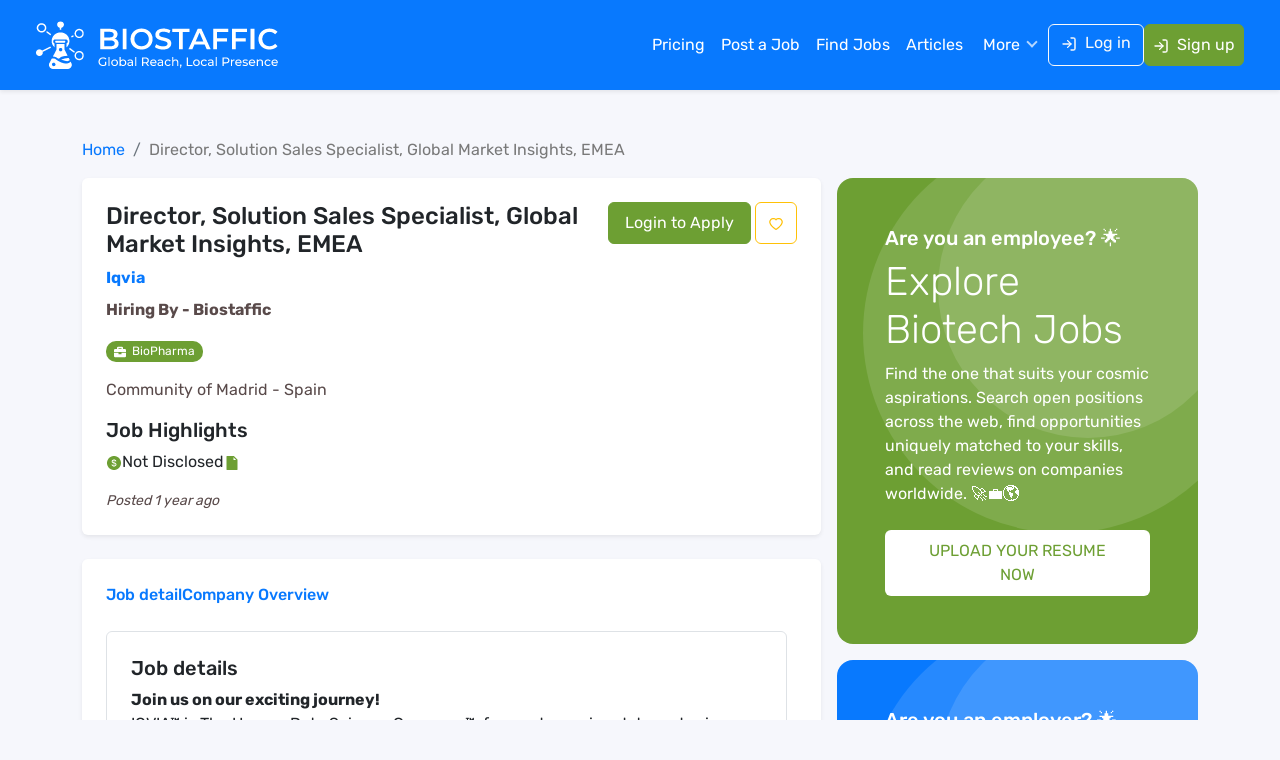

--- FILE ---
content_type: text/html; charset=utf-8
request_url: https://www.biostaffic.com/job/iqvia-director-solution-sales-specialist-global-market-insights-emea
body_size: 12375
content:
<!DOCTYPE html><html lang="en"><head><meta charSet="utf-8"/><meta name="viewport" content="width=device-width"/><title>Director, Solution Sales Specialist, Global Market Insights, EMEA Job, Madrid, Spain - IQVIA - Biostaffic</title><meta name="description" content="Explore Director, Solution Sales Specialist, Global Market Insights, EMEA Job in IQVIA at Madrid, Spain. Apply Now!"/><meta name="keywords" content="Director, Solution Sales Specialist, Global Market Insights, EMEA"/><link rel="canonical" href="https://www.biostaffic.com/job/iqvia-director-solution-sales-specialist-global-market-insights-emea"/><meta name="robots" content="index, follow"/><meta name="googlebot" content="index, follow"/><meta name="bingbot" content="index, follow"/><meta property="og:locale" content="en_us"/><meta property="og:type" content="website"/><meta property="og:title" content="Director, Solution Sales Specialist, Global Market Insights, EMEA Job, Madrid, Spain - IQVIA - Biostaffic"/><meta property="og:description" content="Explore Director, Solution Sales Specialist, Global Market Insights, EMEA Job in IQVIA at Madrid, Spain. Apply Now!"/><meta property="og:url" content="https://www.biostaffic.com/job/iqvia-director-solution-sales-specialist-global-market-insights-emea"/><meta property="og:site_name" content="Biostaffic"/><meta property="og:image" content="https://www.biostaffic.com/images/og-image.jpg"/><meta name="twitter:card" content="summary_large_image"/><meta name="twitter:site" content="@biostaffic"/><meta name="twitter:title" content="Director, Solution Sales Specialist, Global Market Insights, EMEA Job, Madrid, Spain - IQVIA - Biostaffic"/><meta name="twitter:description" content="Explore Director, Solution Sales Specialist, Global Market Insights, EMEA Job in IQVIA at Madrid, Spain. Apply Now!"/><meta name="twitter:image" content="https://www.biostaffic.com/images/og-image.jpg"/><script type="application/ld+json">{"@context":"https://schema.org","@type":"JobPosting","baseSalary":{"@type":"MonetaryAmount","minValue":null,"maxValue":null,"currency":"USD"},"datePosted":"2024-03-05T08:08:34.000000Z","validThrough":"2024-04-12T00:00:00.000000Z","description":"Join us on our exciting journey!IQVIA? is The Human Data Science Company?, focused on using data and science to help healthcare cl...","hiringOrganization":{"@type":"Organization","name":"IQVIA","url":"https://www.biostaffic.com/company/iqvia","logo":"https://console.biostaffic.com/sitesetting_images/thumb/bio_straffic_logo.png"},"skills":"","directApply":true,"title":"Director, Solution Sales Specialist, Global Market Insights, EMEA","url":"https://www.biostaffic.com/job/iqvia-director-solution-sales-specialist-global-market-insights-emea","jobLocation":{"@type":"Place","address":{"@type":"PostalAddress","addressLocality":"","addressRegion":"Community of Madrid","addressCountry":"Spain"}}}</script><link rel="preload" as="image" href="/images/logo_white.svg"/><meta name="next-head-count" content="23"/><link rel="icon" href="/favicon.ico"/><link rel="shortcut icon" href="/favicon.ico"/><link rel="apple-touch-icon" href="/favicon.ico"/><link rel="preconnect" href="https://www.googletagmanager.com"/><link rel="preconnect" href="//cdn.mouseflow.com"/><meta property="fb:app_id" content="281262368000647"/><link rel="preload" href="/_next/static/media/b34f3e3cae4c30bd-s.p.woff2" as="font" type="font/woff2" crossorigin="anonymous" data-next-font="size-adjust"/><link rel="preload" href="/_next/static/media/e1b37ef4a97b2f10-s.p.woff2" as="font" type="font/woff2" crossorigin="anonymous" data-next-font="size-adjust"/><link rel="preload" href="/_next/static/media/fbcc69a831887121-s.p.woff2" as="font" type="font/woff2" crossorigin="anonymous" data-next-font="size-adjust"/><link rel="preload" href="/_next/static/media/91a9083d5acf0247-s.p.woff2" as="font" type="font/woff2" crossorigin="anonymous" data-next-font="size-adjust"/><link rel="preload" href="/_next/static/css/f4e4e1040575a45a.css" as="style"/><link rel="stylesheet" href="/_next/static/css/f4e4e1040575a45a.css" data-n-g=""/><link rel="preload" href="/_next/static/css/3b368c4b06fafbba.css" as="style"/><link rel="stylesheet" href="/_next/static/css/3b368c4b06fafbba.css"/><link rel="preload" href="/_next/static/css/92bd81c9e87a045f.css" as="style"/><link rel="stylesheet" href="/_next/static/css/92bd81c9e87a045f.css"/><link rel="preload" href="/_next/static/css/6e0259a67d830819.css" as="style"/><link rel="stylesheet" href="/_next/static/css/6e0259a67d830819.css"/><noscript data-n-css=""></noscript><script defer="" nomodule="" src="/_next/static/chunks/polyfills-c67a75d1b6f99dc8.js"></script><script defer="" src="/_next/static/chunks/3676.a5b1b91a3d181bf7.js"></script><script defer="" src="/_next/static/chunks/68c0a17d-84766cbc05c98809.js"></script><script defer="" src="/_next/static/chunks/3f06fcd6-6ed8e5e57348bbe1.js"></script><script defer="" src="/_next/static/chunks/9973-efb4dd22f64cb3b8.js"></script><script defer="" src="/_next/static/chunks/2316.dc350dd8cabf8c73.js"></script><script defer="" src="/_next/static/chunks/9265-9e45406d69bb16ac.js"></script><script defer="" src="/_next/static/chunks/5535.237f82d367745ac8.js"></script><script defer="" src="/_next/static/chunks/5881-f4ae6336a4179f5f.js"></script><script defer="" src="/_next/static/chunks/4531.39de1f0c26e167d5.js"></script><script defer="" src="/_next/static/chunks/2874.58b646148a3d9c06.js"></script><script src="/_next/static/chunks/webpack-3de8b8e9e567a06f.js" defer=""></script><script src="/_next/static/chunks/framework-7d672d65659475da.js" defer=""></script><script src="/_next/static/chunks/main-35c0f908b8de5581.js" defer=""></script><script src="/_next/static/chunks/pages/_app-fb8bbf149cfa1f7b.js" defer=""></script><script src="/_next/static/chunks/pages/job/%5Bslug%5D-998b114131d2a50f.js" defer=""></script><script src="/_next/static/56Mnrr6i6CTN9go9p_pWo/_buildManifest.js" defer=""></script><script src="/_next/static/56Mnrr6i6CTN9go9p_pWo/_ssgManifest.js" defer=""></script><style id="__jsx-1874102461">body{font-family:'__rubik_71528b', '__rubik_Fallback_71528b'}</style></head><body><noscript><iframe src="https://www.googletagmanager.com/ns.html?id=GTM-TSMJP2HT" height="0" width="0" style="display:none;visibility:hidden"></iframe></noscript><div id="__next"><div class="Toastify"></div><header class="candidateheader_header__bQdKG candidateheader_header_sticky__lGa1D"><nav class="px-lg-4 py-2 py-lg-3 shadow-sm candidateheader_navbar__3XAPx navbar navbar-expand-lg navbar-dark bg-primary fixed-top"><div class="container-xxl"><a class="logo navbar-brand" href="/"><img alt="logo" width="250" height="50" decoding="async" data-nimg="1" class="candidateheader_logo_img__hcAeP" style="color:transparent" src="/images/logo_white.svg"/></a><button type="button" aria-label="Toggle navigation" class="navbar-toggler collapsed"><span class="navbar-toggler-icon"></span></button><div id="navbar-offcanvas" class="offcanvas offcanvas-start"><div class="justify-content-center offcanvas-header"><div><img alt="biostaffic icon" loading="lazy" width="50" height="50" decoding="async" data-nimg="1" style="color:transparent;width:auto;height:50px" src="/images/icon.svg"/></div><button type="button" class="btn-close" aria-label="Close"></button></div><div class="offcanvas-body"><div class="ms-auto gap-md-3 gap-1 align-items-lg-center navbar-nav"><a data-rr-ui-event-key="/pricing" class="candidateheader_menu_nav_link__Uc4Bo  nav-link" href="/pricing">Pricing</a><a data-rr-ui-event-key="/employer-login" class="candidateheader_menu_nav_link__Uc4Bo  nav-link" href="/employer-login">Post a Job</a><a data-rr-ui-event-key="/jobs" class="candidateheader_menu_nav_link__Uc4Bo  nav-link" href="/jobs">Find Jobs</a><a data-rr-ui-event-key="/articles" class="candidateheader_menu_nav_link__Uc4Bo  nav-link" href="/articles">Articles</a><div class="candidateheader_maindropdownbox__vnpDp dropdown"><button type="button" id="dropdown-basic" aria-expanded="false" class="border-0 w-100 candidateheader_menudropdownlink__EgQ7_ dropdown-toggle btn">More</button></div><div class="d-flex gap-2 gap-xl-3"><a data-rr-ui-event-key="/login-account" class="btn btn-outline-light candidateheader_loginbtn__OMW8O" href="/login-account"><svg stroke="currentColor" fill="none" stroke-width="2" viewBox="0 0 24 24" stroke-linecap="round" stroke-linejoin="round" class="me-2" height="1em" width="1em" xmlns="http://www.w3.org/2000/svg"><path d="M15 3h4a2 2 0 0 1 2 2v14a2 2 0 0 1-2 2h-4"></path><polyline points="10 17 15 12 10 7"></polyline><line x1="15" y1="12" x2="3" y2="12"></line></svg>Log in</a><a data-rr-ui-event-key="/register-account" class="btn btn-danger text-white px-2 nav-link" href="/register-account"><svg stroke="currentColor" fill="none" stroke-width="2" viewBox="0 0 24 24" stroke-linecap="round" stroke-linejoin="round" class="me-2" height="1em" width="1em" xmlns="http://www.w3.org/2000/svg"><path d="M15 3h4a2 2 0 0 1 2 2v14a2 2 0 0 1-2 2h-4"></path><polyline points="10 17 15 12 10 7"></polyline><line x1="15" y1="12" x2="3" y2="12"></line></svg>Sign up</a></div></div></div></div></div></nav></header><main><section class="py-lg-5 py-4"><div class="container"><div class="row g-3"><div class="col-lg-12"><nav aria-label="breadcrumb"><ol class="breadcrumb mb-0" itemType="https://schema.org/BreadcrumbList"><li class="breadcrumb-item" itemProp="itemListElement" itemscope="" itemType="https://schema.org/ListItem"><a itemProp="item" href="/"><span itemProp="name">Home</span></a><meta itemProp="position" content="1"/></li><li class="breadcrumb-item active" aria-current="page" itemProp="itemListElement" itemscope="" itemType="https://schema.org/ListItem"><a class="text-secondary" itemProp="item" href="/job/iqvia-director-solution-sales-specialist-global-market-insights-emea"><span itemProp="name">Director, Solution Sales Specialist, Global Market Insights, EMEA</span></a><meta itemProp="position" content="4"/></li></ol></nav></div><div class="col-lg-8"><div><div class="bg-white p-4 rounded shadow-sm"><div class="row g-3"><div class="col"><div class=""><h1 class="fs-4 text-dark">Director, Solution Sales Specialist, Global Market Insights, EMEA</h1><div class="mb-2"><a target="_blank" class="text-primary fw-semibold d-inline-block" href="/company/iqvia">Iqvia</a></div><p class="fw-semibold">Hiring By - <!-- -->Biostaffic</p><p class="mb-3 "><span class="badge bg-danger fw-normal rounded-pill"><svg stroke="currentColor" fill="currentColor" stroke-width="0" viewBox="0 0 512 512" height="1em" width="1em" xmlns="http://www.w3.org/2000/svg"><path d="M320 336c0 8.84-7.16 16-16 16h-96c-8.84 0-16-7.16-16-16v-48H0v144c0 25.6 22.4 48 48 48h416c25.6 0 48-22.4 48-48V288H320v48zm144-208h-80V80c0-25.6-22.4-48-48-48H176c-25.6 0-48 22.4-48 48v48H48c-25.6 0-48 22.4-48 48v80h512v-80c0-25.6-22.4-48-48-48zm-144 0H192V96h128v32z"></path></svg>  <!-- -->BioPharma</span></p><p class="m-0">Community of Madrid - Spain</p></div></div><div class="col-md-auto"><div class="text-start text-md-end"><button type="button" class="btn btn-danger px-3 py-2 me-1">Login to Apply</button><button type="button" class="btn btn-outline-warning py-2"><svg stroke="currentColor" fill="currentColor" stroke-width="0" viewBox="0 0 1024 1024" height="1em" width="1em" xmlns="http://www.w3.org/2000/svg"><path d="M923 283.6a260.04 260.04 0 0 0-56.9-82.8 264.4 264.4 0 0 0-84-55.5A265.34 265.34 0 0 0 679.7 125c-49.3 0-97.4 13.5-139.2 39-10 6.1-19.5 12.8-28.5 20.1-9-7.3-18.5-14-28.5-20.1-41.8-25.5-89.9-39-139.2-39-35.5 0-69.9 6.8-102.4 20.3-31.4 13-59.7 31.7-84 55.5a258.44 258.44 0 0 0-56.9 82.8c-13.9 32.3-21 66.6-21 101.9 0 33.3 6.8 68 20.3 103.3 11.3 29.5 27.5 60.1 48.2 91 32.8 48.9 77.9 99.9 133.9 151.6 92.8 85.7 184.7 144.9 188.6 147.3l23.7 15.2c10.5 6.7 24 6.7 34.5 0l23.7-15.2c3.9-2.5 95.7-61.6 188.6-147.3 56-51.7 101.1-102.7 133.9-151.6 20.7-30.9 37-61.5 48.2-91 13.5-35.3 20.3-70 20.3-103.3.1-35.3-7-69.6-20.9-101.9zM512 814.8S156 586.7 156 385.5C156 283.6 240.3 201 344.3 201c73.1 0 136.5 40.8 167.7 100.4C543.2 241.8 606.6 201 679.7 201c104 0 188.3 82.6 188.3 184.5 0 201.2-356 429.3-356 429.3z"></path></svg></button></div></div><div class="col-12"><div><h5 class="text-dark">Job Highlights</h5><div class="d-flex flex-wrap gap-3 mb-3"><div class="d-flex gap-2 "><div class="flex-shrink-0"><svg stroke="currentColor" fill="currentColor" stroke-width="0" viewBox="0 0 1024 1024" class="text-danger" height="1em" width="1em" xmlns="http://www.w3.org/2000/svg"><path d="M512 64C264.6 64 64 264.6 64 512s200.6 448 448 448 448-200.6 448-448S759.4 64 512 64zm22.3 665.2l.2 31.7c0 4.4-3.6 8.1-8 8.1h-28.4c-4.4 0-8-3.6-8-8v-31.4C401.3 723 359.5 672.4 355 617.4c-.4-4.7 3.3-8.7 8-8.7h46.2c3.9 0 7.3 2.8 7.9 6.6 5.1 31.7 29.8 55.4 74.1 61.3V533.9l-24.7-6.3c-52.3-12.5-102.1-45.1-102.1-112.7 0-72.9 55.4-112.1 126.2-119v-33c0-4.4 3.6-8 8-8h28.1c4.4 0 8 3.6 8 8v32.7c68.5 6.9 119.9 46.9 125.9 109.2.5 4.7-3.2 8.8-8 8.8h-44.9c-4 0-7.4-3-7.9-6.9-4-29.2-27.4-53-65.5-58.2v134.3l25.4 5.9c64.8 16 108.9 47 108.9 116.4 0 75.3-56 117.3-134.3 124.1zM426.6 410.3c0 25.4 15.7 45.1 49.5 57.3 4.7 1.9 9.4 3.4 15 5v-124c-36.9 4.7-64.5 25.4-64.5 61.7zm116.5 135.2c-2.8-.6-5.6-1.3-8.8-2.2V677c42.6-3.8 72-27.2 72-66.4 0-30.7-15.9-50.7-63.2-65.1z"></path></svg></div><div><p class="text-dark mb-0">Not Disclosed</p></div></div><div class="d-flex gap-2"><div class="flex-shrink-0"><svg stroke="currentColor" fill="currentColor" stroke-width="0" viewBox="0 0 1024 1024" class="text-danger" height="1em" width="1em" xmlns="http://www.w3.org/2000/svg"><path d="M854.6 288.7c6 6 9.4 14.1 9.4 22.6V928c0 17.7-14.3 32-32 32H192c-17.7 0-32-14.3-32-32V96c0-17.7 14.3-32 32-32h424.7c8.5 0 16.7 3.4 22.7 9.4l215.2 215.3zM790.2 326L602 137.8V326h188.2z"></path></svg></div><div class="flex-grow-1"></div></div></div><div class="small fst-italic">Posted <!-- -->1 year ago</div></div></div></div></div><div class="mt-4 p-4 bg-white rounded shadow-sm jobdetail_jobdetailsticky__gii9M"><div><div class="mb-3"><ul class="menu jobdetail_scrollspylinksul__NePIG"><li class=""><a href="#section_1">Job detail</a></li><li class=""><a href="#section_2">Company Overview</a></li></ul></div><div id="scrollable-div" class="contentsection jobdetail_scrollspysectionparent__Y5Hsv jobdetail_increaseheight__JQtAN"><div class="p-4 border rounded" id="section_1"><h5 class="text-dark">Job details</h5><div class="text-dark mb-2"><strong>Join us on our exciting journey!<br></strong>IQVIA™ is The Human Data Science Company™, focused on using data and science to help healthcare clients find better solutions for their patients. Formed through the merger of IMS Health and Quintiles, IQVIA offers a broad range of solutions that harness advances in healthcare information, technology, analytics, and human ingenuity to drive healthcare forward.<br><strong>Director, Solution Sales Specialist, Global Market Insights, EMEA <br></strong>The Global Market Insights business of IQVIA provides our clients with the gold standard prescription sales value &amp; volume data enriching our customers with deep insights into the performance of the global pharmaceutical industry.<br>Our market measurement solutions provide timely, actionable insights with the right global, regional, and local coverage :<br><ul><li>Tailoring growth strategies for each market, region, province or country</li><li>Understanding the competitive dynamics in local and regional markets</li><li>Ensuring decisions are always based on the most up to date information<br></li></ul>The Director, Solution Sales Specialist will develop a mix of Key Account management and new business for our specific product specialty, providing the product expertise and sales acumen to identify &amp; qualify revenue opportunities, proactively manage the selling process, and close the sale in both existing and new accounts.<br><strong>Responsibilities<br></strong><ul><li>Achieves growth &amp; revenue targets for assigned product through a consultative sales approach that addresses client business issues</li><li>Proactively strengthens in depth knowledge of product and its application within a client’s enterprise</li><li>Contribute on account planning strategy as it relates to assigned product area</li><li>Collaborates with Account Manager to target and validate opportunities for assigned customers / territory</li><li>Interfaces with customer at all levels, perform live demo of the product to prospect clients that result in winning sales</li><li>As necessary, identifies and collaborate with colleagues to develop proposals that position IQVIA capabilities &amp; solutions to customers</li><li>Monitors delivery, implementation, and customer satisfaction</li><li>Seeks “starburst” opportunities within existing customers to grow revenue opportunities across the GMI suite of offerings</li><li>Gathers market and client intelligence and provides strategic feedback to Marketing, Consulting, Service, and Sales to strengthen or product offerings and capture additional business<br></li></ul><strong>Our Ideal Candidate<br></strong><ul><li>Sales and account management experience, 10 years, with exposure to international business relations and multicultural environment</li><li>Familiarity with pharmaceutical market-related analytics and information solutions/consulting services.</li><li>Demonstrable experience of sales growth &amp; target achievement</li><li>Strong examples of consultative sales approach solving client business issues</li><li>Bachelor’s degree or equivalent in Chemistry, Sciences, Business management or similar</li><li>Knowledge of the pharmaceutical industry or related businesses</li><li>Individual must be a superior and successful salesperson</li><li>Excellent presentation and writing skills</li><li>Ability to act with a sense of urgency, and can work both independently and within a team environment</li><li>Must have successful experience identifying and closing new business opportunities</li><li>Developing positive relationships at all levels of client management and within the IQVIA sales, consulting, and marketing teams</li><li>Fluent English is required. Additional European languages a plus (proficient level).<br></li></ul><strong>Why Join?<br></strong>You can drive your career at IQVIA and choose the path that best defines your development and success. With exposure across diverse geographies, capabilities, and vast therapeutic and information and technology areas, you can seek opportunities to change and grow without boundaries.<br>We know that meaningful results require not only the right approach but also <strong>the right personality</strong>. Regardless of your role, we invite you to reimagine healthcare with us. You will have the opportunity to play an important part in helping our clients drive healthcare forward and ultimately improve human health outcomes.<br>It's an exciting time to join and reimagine what's possible in healthcare.<br><strong>Moving healthcare forward. Together. <br></strong><em>IQVIA is a strong advocate of diversity and inclusion in the workplace. We believe that a work environment that embraces diversity will give us a competitive advantage in the global marketplace and enhance our success. We believe that an inclusive and respectful workplace culture fosters a sense of belonging among our employees, builds a stronger team, and allows individual employees the opportunity to maximize their personal potential.<br></em>IQVIA is a leading global provider of advanced analytics, technology solutions and clinical research services to the life sciences industry. We believe in pushing the boundaries of human science and data science to make the biggest impact possible – to help our customers create a healthier world. Learn more at https://jobs.iqvia.com<br></div><div class="mb-2"><p class="mb-1 text-dark fw-semibold">Benefits Offered?</p><ul><li class="text-dark">No</li></ul></div><div class="mb-2"><p class="mb-1 text-dark fw-semibold">Bonus Offered?</p><ul><li class="text-dark">No</li></ul></div><div class="mb-2"><p class="mb-1 text-dark fw-semibold">Travel Required?</p><ul><li class="text-dark">No</li></ul></div><div class="mb-2"><p class="mb-1 text-dark fw-semibold">Location:</p><ul><li class="text-dark">Community of Madrid - Spain</li></ul></div><div class="mb-2"><p class="mb-1 text-dark fw-semibold">Global Experience Needed?</p><ul><li class="text-dark">No</li></ul></div><div class="mb-2"><p class="mb-1 text-dark fw-semibold">Specialized Experience Needed?</p><ul><li class="text-dark">No</li></ul></div><div><p class="mb-2 text-dark fw-semibold">Apply before:</p><ul><li class="text-dark">Apr 12, 2024</li></ul></div></div><div class="p-4 border rounded mt-3" id="section_2"><h5 class="text-dark">Company Overview</h5><div class="text-dark"><div class="border-bottom pb-4"><div class="d-flex align-items-center"><div class="flex-shrink-0 me-3"><img src="https://production-biostaffic-media.s3.amazonaws.com/company-logos/IQVIA.png" style="width:75px" alt="IQVIA"/></div><div class="flex-grow-1"><h5>IQVIA</h5><p>Current Openings: <!-- -->0</p></div></div></div><div class="my-3">IQVIA (NYSE:IQV) is a leading global provider of advanced analytics, technology solutions, and clinical research services to the life sciences industry. IQVIA creates intelligent connections across all aspects of healthcare through its analytics, transformative technology, big data resources and extensive domain expertise. IQVIA Connected Intelligence™ delivers powerful insights with speed and agility — enabling customers to accelerate the clinical development and commercialization of innovative medical treatments that improve healthcare outcomes for patients. With approximately 86,000 employees, IQVIA conducts operations in more than 100 countries.  IQVIA is a global leader in protecting individual patient privacy. The company uses a wide variety of privacy-enhancing technologies and safeguards to protect individual privacy while generating and analyzing information on a scale that helps healthcare stakeholders identify disease patterns and correlate with the precise treatment path and therapy needed for better outcomes. IQVIA’s insights and execution capabilities help biotech, medical device and pharmaceutical companies, medical researchers, government agencies, payers and other healthcare stakeholders tap into a deeper understanding of diseases, human behaviors and scientific advances, in an effort to advance their path toward cures. To learn more, visit www.iqvia.com.</div></div></div></div></div></div></div></div><div class="col-lg-4"><div><div class="employercard_biotechnology_div__8WrMB bg-danger p-3 p-lg-5 mb-3 rounded-4"><h5 class="h5 text-white mb-2">Are you an employee? 🌟</h5><h5 class="text-white fs-1 fw-light mb-2 employercard_min_height__bfOLG">Explore Biotech Jobs</h5><p class="text-white mb-3 mb-lg-4">Find the one that suits your cosmic aspirations. Search open positions across the web, find opportunities uniquely matched to your skills, and read reviews on companies worldwide. 🚀💼🌎</p><div class="employercard_hiring_btn__2fyRD"><a class="btn bg-white py-2 text-danger px-4" href="/register">UPLOAD YOUR RESUME NOW</a></div></div><div class="employercard_biotechnology_div__8WrMB bg-primary p-3 p-lg-5 mb-3 rounded-4"><h3 class="h5 text-white mb-2">Are you an employer? 🌟</h3><h4 class="text-white fs-1 fw-light mb-2 employercard_min_height__bfOLG">Hire Top Talent in the Biotechnology Industry.</h4><p class="text-white mb-3 mb-lg-4">Post jobs, search for stellar candidates, and conduct the complete hiring process—all from your desktop or mobile phone. 🚀🔬👩‍🚀</p><div class="employercard_hiring_btn__2fyRD"><a class="btn bg-white py-2 text-primary px-4" href="/employer-signup">START HIRING NOW</a></div></div></div></div></div></div></section></main><footer class="footer bg-primary"><div class="py-4 py-lg-5"><div class="container-fluid px-xl-5"><div class="row justify-content-between"><div class="col-md-6 col-lg-3 mb-4 mb-lg-0 text-center text-sm-start"><div class="candidatefooter_footer_div__tUgpZ small"><img alt="white_logo" width="300" height="60" decoding="async" data-nimg="1" class="img-fluid pb-4" style="color:transparent" src="/images/logo_white.svg"/><p class="text-white">Uniting Elite Minds to Drive Clinical Research Triumphs.</p><p class="text-white mb-2"><span class="pe-1 fw-bold">Email :</span><a href="mailto: undefined" class="text-white"></a></p></div></div><div class="col-md-6 col-lg-2 mb-4 mb-lg-0"><div class="candidatefooter_footer_menu___6X9z"><p class="h5 text-white mb-3 mb-lg-4">For Job Seekers</p><ul class="list-unstyled d-flex flex-wrap gap-2"><li><a class="text-decoration-none d-flex gap-2" href="/login"><span class="flex-shrink-0"><svg stroke="currentColor" fill="currentColor" stroke-width="0" viewBox="0 0 16 16" height="1em" width="1em" xmlns="http://www.w3.org/2000/svg"><path fill-rule="evenodd" d="M4.646 1.646a.5.5 0 0 1 .708 0l6 6a.5.5 0 0 1 0 .708l-6 6a.5.5 0 0 1-.708-.708L10.293 8 4.646 2.354a.5.5 0 0 1 0-.708z"></path></svg></span><div>Login</div></a></li><li><a class="text-decoration-none d-flex gap-2" href="/register"><span class="flex-shrink-0"><svg stroke="currentColor" fill="currentColor" stroke-width="0" viewBox="0 0 16 16" height="1em" width="1em" xmlns="http://www.w3.org/2000/svg"><path fill-rule="evenodd" d="M4.646 1.646a.5.5 0 0 1 .708 0l6 6a.5.5 0 0 1 0 .708l-6 6a.5.5 0 0 1-.708-.708L10.293 8 4.646 2.354a.5.5 0 0 1 0-.708z"></path></svg></span><div>Register</div></a></li><li><a class="text-decoration-none d-flex gap-2" href="/jobs"><span class="flex-shrink-0"><svg stroke="currentColor" fill="currentColor" stroke-width="0" viewBox="0 0 16 16" height="1em" width="1em" xmlns="http://www.w3.org/2000/svg"><path fill-rule="evenodd" d="M4.646 1.646a.5.5 0 0 1 .708 0l6 6a.5.5 0 0 1 0 .708l-6 6a.5.5 0 0 1-.708-.708L10.293 8 4.646 2.354a.5.5 0 0 1 0-.708z"></path></svg></span><div>Find Jobs</div></a></li><li><a class="text-decoration-none d-flex gap-2" href="/browse-companies"><span class="flex-shrink-0"><svg stroke="currentColor" fill="currentColor" stroke-width="0" viewBox="0 0 16 16" height="1em" width="1em" xmlns="http://www.w3.org/2000/svg"><path fill-rule="evenodd" d="M4.646 1.646a.5.5 0 0 1 .708 0l6 6a.5.5 0 0 1 0 .708l-6 6a.5.5 0 0 1-.708-.708L10.293 8 4.646 2.354a.5.5 0 0 1 0-.708z"></path></svg></span><div>Browse Companies</div></a></li><li><a class="text-decoration-none d-flex gap-2" href="/browse-jobs"><span class="flex-shrink-0"><svg stroke="currentColor" fill="currentColor" stroke-width="0" viewBox="0 0 16 16" height="1em" width="1em" xmlns="http://www.w3.org/2000/svg"><path fill-rule="evenodd" d="M4.646 1.646a.5.5 0 0 1 .708 0l6 6a.5.5 0 0 1 0 .708l-6 6a.5.5 0 0 1-.708-.708L10.293 8 4.646 2.354a.5.5 0 0 1 0-.708z"></path></svg></span><div>Browse Jobs</div></a></li><li><a class="text-decoration-none d-flex gap-2" href="/faq"><span class="flex-shrink-0"><svg stroke="currentColor" fill="currentColor" stroke-width="0" viewBox="0 0 16 16" height="1em" width="1em" xmlns="http://www.w3.org/2000/svg"><path fill-rule="evenodd" d="M4.646 1.646a.5.5 0 0 1 .708 0l6 6a.5.5 0 0 1 0 .708l-6 6a.5.5 0 0 1-.708-.708L10.293 8 4.646 2.354a.5.5 0 0 1 0-.708z"></path></svg></span><div>FAQs</div></a></li><li><a class="text-decoration-none d-flex gap-2" href="/training"><span class="flex-shrink-0"><svg stroke="currentColor" fill="currentColor" stroke-width="0" viewBox="0 0 16 16" height="1em" width="1em" xmlns="http://www.w3.org/2000/svg"><path fill-rule="evenodd" d="M4.646 1.646a.5.5 0 0 1 .708 0l6 6a.5.5 0 0 1 0 .708l-6 6a.5.5 0 0 1-.708-.708L10.293 8 4.646 2.354a.5.5 0 0 1 0-.708z"></path></svg></span><div>Training Resources</div></a></li></ul></div></div><div class="col-lg-2 mb-4 mb-lg-0"><div class="candidatefooter_footer_menu___6X9z"><p class="h5 text-white mb-3 mb-lg-4">For Employers</p><ul class="list-unstyled d-flex flex-wrap gap-2"><li><a class="text-decoration-none d-flex gap-2" href="/employer-login"><span class="flex-shrink-0"><svg stroke="currentColor" fill="currentColor" stroke-width="0" viewBox="0 0 16 16" height="1em" width="1em" xmlns="http://www.w3.org/2000/svg"><path fill-rule="evenodd" d="M4.646 1.646a.5.5 0 0 1 .708 0l6 6a.5.5 0 0 1 0 .708l-6 6a.5.5 0 0 1-.708-.708L10.293 8 4.646 2.354a.5.5 0 0 1 0-.708z"></path></svg></span><div>Login</div></a></li><li><a class="text-decoration-none d-flex gap-2" href="/employer-signup"><span class="flex-shrink-0"><svg stroke="currentColor" fill="currentColor" stroke-width="0" viewBox="0 0 16 16" height="1em" width="1em" xmlns="http://www.w3.org/2000/svg"><path fill-rule="evenodd" d="M4.646 1.646a.5.5 0 0 1 .708 0l6 6a.5.5 0 0 1 0 .708l-6 6a.5.5 0 0 1-.708-.708L10.293 8 4.646 2.354a.5.5 0 0 1 0-.708z"></path></svg></span><div>Register</div></a></li><li><a class="text-decoration-none d-flex gap-2" href="/employer-job-posting"><span class="flex-shrink-0"><svg stroke="currentColor" fill="currentColor" stroke-width="0" viewBox="0 0 16 16" height="1em" width="1em" xmlns="http://www.w3.org/2000/svg"><path fill-rule="evenodd" d="M4.646 1.646a.5.5 0 0 1 .708 0l6 6a.5.5 0 0 1 0 .708l-6 6a.5.5 0 0 1-.708-.708L10.293 8 4.646 2.354a.5.5 0 0 1 0-.708z"></path></svg></span><div>Post Job</div></a></li><li><a class="text-decoration-none d-flex gap-2" href="/pricing"><span class="flex-shrink-0"><svg stroke="currentColor" fill="currentColor" stroke-width="0" viewBox="0 0 16 16" height="1em" width="1em" xmlns="http://www.w3.org/2000/svg"><path fill-rule="evenodd" d="M4.646 1.646a.5.5 0 0 1 .708 0l6 6a.5.5 0 0 1 0 .708l-6 6a.5.5 0 0 1-.708-.708L10.293 8 4.646 2.354a.5.5 0 0 1 0-.708z"></path></svg></span><div>Pricing</div></a></li><li><a class="text-decoration-none d-flex gap-2" href="/faq-employer"><span class="flex-shrink-0"><svg stroke="currentColor" fill="currentColor" stroke-width="0" viewBox="0 0 16 16" height="1em" width="1em" xmlns="http://www.w3.org/2000/svg"><path fill-rule="evenodd" d="M4.646 1.646a.5.5 0 0 1 .708 0l6 6a.5.5 0 0 1 0 .708l-6 6a.5.5 0 0 1-.708-.708L10.293 8 4.646 2.354a.5.5 0 0 1 0-.708z"></path></svg></span><div>FAQs</div></a></li></ul></div></div><div class="col-lg-4"><div class="row"><div class="col-12"><div><p class="h5 text-white mb-3 mb-lg-4">Helpful Resources</p></div></div><div class="col-md-6"><div class="candidatefooter_footer_menu___6X9z"><ul class="list-unstyled d-flex flex-wrap gap-2"><li><a class="text-decoration-none d-flex gap-2" href="/about"><span class="flex-shrink-0"><svg stroke="currentColor" fill="currentColor" stroke-width="0" viewBox="0 0 16 16" height="1em" width="1em" xmlns="http://www.w3.org/2000/svg"><path fill-rule="evenodd" d="M4.646 1.646a.5.5 0 0 1 .708 0l6 6a.5.5 0 0 1 0 .708l-6 6a.5.5 0 0 1-.708-.708L10.293 8 4.646 2.354a.5.5 0 0 1 0-.708z"></path></svg></span><div>About Us</div></a></li><li><a class="text-decoration-none d-flex gap-2" href="/contact"><span class="flex-shrink-0"><svg stroke="currentColor" fill="currentColor" stroke-width="0" viewBox="0 0 16 16" height="1em" width="1em" xmlns="http://www.w3.org/2000/svg"><path fill-rule="evenodd" d="M4.646 1.646a.5.5 0 0 1 .708 0l6 6a.5.5 0 0 1 0 .708l-6 6a.5.5 0 0 1-.708-.708L10.293 8 4.646 2.354a.5.5 0 0 1 0-.708z"></path></svg></span><div>Contact Us</div></a></li><li><a class="text-decoration-none d-flex gap-2" href="/articles"><span class="flex-shrink-0"><svg stroke="currentColor" fill="currentColor" stroke-width="0" viewBox="0 0 16 16" height="1em" width="1em" xmlns="http://www.w3.org/2000/svg"><path fill-rule="evenodd" d="M4.646 1.646a.5.5 0 0 1 .708 0l6 6a.5.5 0 0 1 0 .708l-6 6a.5.5 0 0 1-.708-.708L10.293 8 4.646 2.354a.5.5 0 0 1 0-.708z"></path></svg></span><div>Articles</div></a></li><li><button type="button" class="text-decoration-none d-flex gap-2"><span class="flex-shrink-0"><svg stroke="currentColor" fill="currentColor" stroke-width="0" viewBox="0 0 16 16" height="1em" width="1em" xmlns="http://www.w3.org/2000/svg"><path fill-rule="evenodd" d="M4.646 1.646a.5.5 0 0 1 .708 0l6 6a.5.5 0 0 1 0 .708l-6 6a.5.5 0 0 1-.708-.708L10.293 8 4.646 2.354a.5.5 0 0 1 0-.708z"></path></svg></span><div>Advertise With Us</div></button></li><li><a class="text-decoration-none d-flex gap-2" href="/privacy-policy"><span class="flex-shrink-0"><svg stroke="currentColor" fill="currentColor" stroke-width="0" viewBox="0 0 16 16" height="1em" width="1em" xmlns="http://www.w3.org/2000/svg"><path fill-rule="evenodd" d="M4.646 1.646a.5.5 0 0 1 .708 0l6 6a.5.5 0 0 1 0 .708l-6 6a.5.5 0 0 1-.708-.708L10.293 8 4.646 2.354a.5.5 0 0 1 0-.708z"></path></svg></span><div>Privacy Policy</div></a></li></ul></div></div><div class="col-12 col-md-6 mt-2 mt-md-0"><div class="candidatefooter_footer_menu___6X9z candidatefooter_footer_menu4__jFQON"><ul class="list-unstyled d-sm-flex flex-sm-wrap gap-2"><li><a class="text-decoration-none d-flex gap-2" href="/terms-of-service"><span class="flex-shrink-0"><svg stroke="currentColor" fill="currentColor" stroke-width="0" viewBox="0 0 16 16" height="1em" width="1em" xmlns="http://www.w3.org/2000/svg"><path fill-rule="evenodd" d="M4.646 1.646a.5.5 0 0 1 .708 0l6 6a.5.5 0 0 1 0 .708l-6 6a.5.5 0 0 1-.708-.708L10.293 8 4.646 2.354a.5.5 0 0 1 0-.708z"></path></svg></span><div>Terms of Service</div></a></li><li><a class="text-decoration-none d-flex gap-2" href="/dpa"><span class="flex-shrink-0"><svg stroke="currentColor" fill="currentColor" stroke-width="0" viewBox="0 0 16 16" height="1em" width="1em" xmlns="http://www.w3.org/2000/svg"><path fill-rule="evenodd" d="M4.646 1.646a.5.5 0 0 1 .708 0l6 6a.5.5 0 0 1 0 .708l-6 6a.5.5 0 0 1-.708-.708L10.293 8 4.646 2.354a.5.5 0 0 1 0-.708z"></path></svg></span><div>Data Processing Agreement (DPA)</div></a></li><li><a class="text-decoration-none d-flex gap-2" href="/cookies-policy"><span class="flex-shrink-0"><svg stroke="currentColor" fill="currentColor" stroke-width="0" viewBox="0 0 16 16" height="1em" width="1em" xmlns="http://www.w3.org/2000/svg"><path fill-rule="evenodd" d="M4.646 1.646a.5.5 0 0 1 .708 0l6 6a.5.5 0 0 1 0 .708l-6 6a.5.5 0 0 1-.708-.708L10.293 8 4.646 2.354a.5.5 0 0 1 0-.708z"></path></svg></span><div>Cookies Policy</div></a></li><li><a target="_blank" class="text-decoration-none d-flex gap-2" href="https://support.biostaffic.com/"><span class="flex-shrink-0"><svg stroke="currentColor" fill="currentColor" stroke-width="0" viewBox="0 0 16 16" height="1em" width="1em" xmlns="http://www.w3.org/2000/svg"><path fill-rule="evenodd" d="M4.646 1.646a.5.5 0 0 1 .708 0l6 6a.5.5 0 0 1 0 .708l-6 6a.5.5 0 0 1-.708-.708L10.293 8 4.646 2.354a.5.5 0 0 1 0-.708z"></path></svg></span><div>Support</div></a></li></ul></div></div></div></div></div><div class="d-flex flex-wrap justify-content-center mt-4"><div class="col-12 col-md-auto"><h6 class="fw-normal text-white">Get Candidate App:<!-- --> </h6><div class="d-flex align-items-center"><div class="me-md-2"><a target="_blank" href="https://play.google.com/store/apps/details?id=com.biostaffic.candidate"><img alt="play store" loading="lazy" width="150" height="40" decoding="async" data-nimg="1" class="img-fluid" style="color:transparent" srcSet="/_next/image?url=%2Fimages%2Fandroid.png&amp;w=256&amp;q=75 1x, /_next/image?url=%2Fimages%2Fandroid.png&amp;w=384&amp;q=75 2x" src="/_next/image?url=%2Fimages%2Fandroid.png&amp;w=384&amp;q=75"/></a></div><div class=""><a target="_blank" href="https://apps.apple.com/in/app/biostaffic-candidate/id6474424739"><img alt="app store" loading="lazy" width="150" height="40" decoding="async" data-nimg="1" class="img-fluid" style="color:transparent" srcSet="/_next/image?url=%2Fimages%2Fapp-store.png&amp;w=256&amp;q=75 1x, /_next/image?url=%2Fimages%2Fapp-store.png&amp;w=384&amp;q=75 2x" src="/_next/image?url=%2Fimages%2Fapp-store.png&amp;w=384&amp;q=75"/></a></div><div class="border-end border-white pe-md-4 me-md-4 d-none d-md-block" style="width:1px;height:40px"></div></div></div><div class="col-12 col-md-auto mt-3 mt-md-0"><h6 class="fw-normal text-white me-2">Get Employer App:<!-- --> </h6><div class="d-flex align-items-center"><div class="me-2"><a target="_blank" href="https://play.google.com/store/apps/details?id=com.biostaffic.employer"><img alt="play store" loading="lazy" width="150" height="60" decoding="async" data-nimg="1" class="img-fluid pb-4" style="color:transparent" srcSet="/_next/image?url=%2Fimages%2Fandroid.png&amp;w=256&amp;q=75 1x, /_next/image?url=%2Fimages%2Fandroid.png&amp;w=384&amp;q=75 2x" src="/_next/image?url=%2Fimages%2Fandroid.png&amp;w=384&amp;q=75"/></a></div><div class=""><a target="_blank" href="https://apps.apple.com/in/app/biostaffic-employer/id6474335521"><img alt="app store" loading="lazy" width="150" height="60" decoding="async" data-nimg="1" class="img-fluid pb-4" style="color:transparent" srcSet="/_next/image?url=%2Fimages%2Fapp-store.png&amp;w=256&amp;q=75 1x, /_next/image?url=%2Fimages%2Fapp-store.png&amp;w=384&amp;q=75 2x" src="/_next/image?url=%2Fimages%2Fapp-store.png&amp;w=384&amp;q=75"/></a></div></div></div></div></div></div><div class="candidatefooter_bottom_footer__WwQpi text-center py-3 py-lg-4"><div class="container-fluid px-xl-5"><div class="row align-items-center"><div class="col-md-9"><div class="text-md-start text-center pb-3 pb-md-0"><p class="text-white m-0">©Copyright <!-- -->2026<!-- --> Biostaffic | All Rights Reserved</p></div></div><div class="col-md-3"><div class="candidatefooter_social_link__3P_P8  pb-2 pb-lg-0"><ul class="list-unstyled d-flex gap-3 m-0 justify-content-center justify-content-lg-end"></ul></div></div></div></div></div></footer></div><script id="__NEXT_DATA__" type="application/json">{"props":{"pageProps":{"jobDetailsData":[{"status":"fulfilled","endpointName":"getJobDetails","requestId":"OjJ3N0phLvW2v7bnY9ef1","originalArgs":{"slug":"iqvia-director-solution-sales-specialist-global-market-insights-emea"},"startedTimeStamp":1769026692312,"data":{"status":"success","success":true,"message":"Job details.","job":{"id":9698,"company_id":26,"posted_for":687,"salary_from":null,"salary_to":null,"salary_currency":null,"slug":"iqvia-director-solution-sales-specialist-global-market-insights-emea","job_url":"https://es.linkedin.com/jobs/view/director-solution-sales-specialist-global-market-insights-emea-at-iqvia-3827370912?refId=RdUAu56JjQ461M6ItF2xhA%3D%3D\u0026trackingId=qj%2BpTPwoSVqk35Y9Ji75Cg%3D%3D\u0026position=8\u0026pageNum=6\u0026trk=public_jobs_jserp-result_search-card","created_at":"2024-03-05T08:08:34.000000Z","expiry_date":"2024-04-12T00:00:00.000000Z","job_description":"\u003cstrong\u003eJoin us on our exciting journey!\u003cbr\u003e\u003c/strong\u003eIQVIA™ is The Human Data Science Company™, focused on using data and science to help healthcare clients find better solutions for their patients. Formed through the merger of IMS Health and Quintiles, IQVIA offers a broad range of solutions that harness advances in healthcare information, technology, analytics, and human ingenuity to drive healthcare forward.\u003cbr\u003e\u003cstrong\u003eDirector, Solution Sales Specialist, Global Market Insights, EMEA \u003cbr\u003e\u003c/strong\u003eThe Global Market Insights business of IQVIA provides our clients with the gold standard prescription sales value \u0026amp; volume data enriching our customers with deep insights into the performance of the global pharmaceutical industry.\u003cbr\u003eOur market measurement solutions provide timely, actionable insights with the right global, regional, and local coverage :\u003cbr\u003e\u003cul\u003e\u003cli\u003eTailoring growth strategies for each market, region, province or country\u003c/li\u003e\u003cli\u003eUnderstanding the competitive dynamics in local and regional markets\u003c/li\u003e\u003cli\u003eEnsuring decisions are always based on the most up to date information\u003cbr\u003e\u003c/li\u003e\u003c/ul\u003eThe Director, Solution Sales Specialist will develop a mix of Key Account management and new business for our specific product specialty, providing the product expertise and sales acumen to identify \u0026amp; qualify revenue opportunities, proactively manage the selling process, and close the sale in both existing and new accounts.\u003cbr\u003e\u003cstrong\u003eResponsibilities\u003cbr\u003e\u003c/strong\u003e\u003cul\u003e\u003cli\u003eAchieves growth \u0026amp; revenue targets for assigned product through a consultative sales approach that addresses client business issues\u003c/li\u003e\u003cli\u003eProactively strengthens in depth knowledge of product and its application within a client’s enterprise\u003c/li\u003e\u003cli\u003eContribute on account planning strategy as it relates to assigned product area\u003c/li\u003e\u003cli\u003eCollaborates with Account Manager to target and validate opportunities for assigned customers / territory\u003c/li\u003e\u003cli\u003eInterfaces with customer at all levels, perform live demo of the product to prospect clients that result in winning sales\u003c/li\u003e\u003cli\u003eAs necessary, identifies and collaborate with colleagues to develop proposals that position IQVIA capabilities \u0026amp; solutions to customers\u003c/li\u003e\u003cli\u003eMonitors delivery, implementation, and customer satisfaction\u003c/li\u003e\u003cli\u003eSeeks “starburst” opportunities within existing customers to grow revenue opportunities across the GMI suite of offerings\u003c/li\u003e\u003cli\u003eGathers market and client intelligence and provides strategic feedback to Marketing, Consulting, Service, and Sales to strengthen or product offerings and capture additional business\u003cbr\u003e\u003c/li\u003e\u003c/ul\u003e\u003cstrong\u003eOur Ideal Candidate\u003cbr\u003e\u003c/strong\u003e\u003cul\u003e\u003cli\u003eSales and account management experience, 10 years, with exposure to international business relations and multicultural environment\u003c/li\u003e\u003cli\u003eFamiliarity with pharmaceutical market-related analytics and information solutions/consulting services.\u003c/li\u003e\u003cli\u003eDemonstrable experience of sales growth \u0026amp; target achievement\u003c/li\u003e\u003cli\u003eStrong examples of consultative sales approach solving client business issues\u003c/li\u003e\u003cli\u003eBachelor’s degree or equivalent in Chemistry, Sciences, Business management or similar\u003c/li\u003e\u003cli\u003eKnowledge of the pharmaceutical industry or related businesses\u003c/li\u003e\u003cli\u003eIndividual must be a superior and successful salesperson\u003c/li\u003e\u003cli\u003eExcellent presentation and writing skills\u003c/li\u003e\u003cli\u003eAbility to act with a sense of urgency, and can work both independently and within a team environment\u003c/li\u003e\u003cli\u003eMust have successful experience identifying and closing new business opportunities\u003c/li\u003e\u003cli\u003eDeveloping positive relationships at all levels of client management and within the IQVIA sales, consulting, and marketing teams\u003c/li\u003e\u003cli\u003eFluent English is required. Additional European languages a plus (proficient level).\u003cbr\u003e\u003c/li\u003e\u003c/ul\u003e\u003cstrong\u003eWhy Join?\u003cbr\u003e\u003c/strong\u003eYou can drive your career at IQVIA and choose the path that best defines your development and success. With exposure across diverse geographies, capabilities, and vast therapeutic and information and technology areas, you can seek opportunities to change and grow without boundaries.\u003cbr\u003eWe know that meaningful results require not only the right approach but also \u003cstrong\u003ethe right personality\u003c/strong\u003e. Regardless of your role, we invite you to reimagine healthcare with us. You will have the opportunity to play an important part in helping our clients drive healthcare forward and ultimately improve human health outcomes.\u003cbr\u003eIt's an exciting time to join and reimagine what's possible in healthcare.\u003cbr\u003e\u003cstrong\u003eMoving healthcare forward. Together. \u003cbr\u003e\u003c/strong\u003e\u003cem\u003eIQVIA is a strong advocate of diversity and inclusion in the workplace. We believe that a work environment that embraces diversity will give us a competitive advantage in the global marketplace and enhance our success. We believe that an inclusive and respectful workplace culture fosters a sense of belonging among our employees, builds a stronger team, and allows individual employees the opportunity to maximize their personal potential.\u003cbr\u003e\u003c/em\u003eIQVIA is a leading global provider of advanced analytics, technology solutions and clinical research services to the life sciences industry. We believe in pushing the boundaries of human science and data science to make the biggest impact possible – to help our customers create a healthier world. Learn more at https://jobs.iqvia.com\u003cbr\u003e","interview_type_role":null,"remote_job":0,"city_id":"","state_id":"Community of Madrid","country_id":205,"functional_area_id":null,"job_shift_id":null,"category_id":null,"subcategory_id":null,"travel_frequency":null,"bonus_offered":0,"benefits_offered":0,"travel_required":0,"employer_type":null,"title":"Director, Solution Sales Specialist, Global Market Insights, EMEA","length_of_position":null,"location":"Madrid, Spain","job_experience_id":null,"salary_range":null,"therapeutic_area":null,"global_experience_needed":null,"mode_of_administration":null,"patient_population":null,"phase":null,"specialized_experience_needed":0,"updated_at":"2024-03-05T08:08:34.000000Z","hide_salary":0,"is_active":1,"is_freelance":0,"num_of_positions":null,"qr_code":"https://console.biostaffic.com/qr_code","is_featured":0,"position_type":null,"pay_type_id":null,"per":null,"salary_period_id":null,"max_applicants":"10","applicants_left":"10","profile_type":2,"job_skills_value":"","converted_pay_range":"","apply_before":"Apr 12, 2024","job_location":"Community of Madrid - Spain","formatted_date":"Mar 05, 2024 12:08 AM","human_date":"1 year ago","short_job_description":"Join us on our exciting journey!IQVIA? is The Human Data Science Company?, focused on using data and science to help healthcare cl...","applied_users":[],"job_expired_status":1,"company_posted_jobs":0,"country":{"id":205,"country":"Spain"},"sa":{"id":687,"slug":"iqvia","logo":"https://production-biostaffic-media.s3.amazonaws.com/company-logos/IQVIA.png","name":"IQVIA","parent_id":null,"about_company":"IQVIA (NYSE:IQV) is a leading global provider of advanced analytics, technology solutions, and clinical research services to the life sciences industry. IQVIA creates intelligent connections across all aspects of healthcare through its analytics, transformative technology, big data resources and extensive domain expertise. IQVIA Connected Intelligence™ delivers powerful insights with speed and agility — enabling customers to accelerate the clinical development and commercialization of innovative medical treatments that improve healthcare outcomes for patients. With approximately 86,000 employees, IQVIA conducts operations in more than 100 countries.  IQVIA is a global leader in protecting individual patient privacy. The company uses a wide variety of privacy-enhancing technologies and safeguards to protect individual privacy while generating and analyzing information on a scale that helps healthcare stakeholders identify disease patterns and correlate with the precise treatment path and therapy needed for better outcomes. IQVIA’s insights and execution capabilities help biotech, medical device and pharmaceutical companies, medical researchers, government agencies, payers and other healthcare stakeholders tap into a deeper understanding of diseases, human behaviors and scientific advances, in an effort to advance their path toward cures. To learn more, visit www.iqvia.com.","admin_verified":1,"banner":"https://console.biostaffic.com/images/app-bg.jpg","email":"info@iqvia.com","firebaseid":null,"jobs_count":0,"short_description":"IQVIA (NYSE:IQV) is a leading global provider of advanced analytics, technology solutions, and clinical research services to the life scienc..."},"company":{"id":26,"slug":"biostaffic","logo":"https://console.biostaffic.com/images/Alphabet/b.png","name":"Biostaffic","email":"sa_biostaffic@mailinator.com","firebaseid":"EgR0xuKWPKMJHINHMR8WLZOw5zt1","short_description":"N/A"},"inter_view_type_role":null,"job_experience":null,"functional_area":null,"interview_rounds":[],"category":null,"subcategory":null,"therapeutic_area_data":null,"employer_type_data":null,"mode_of_administration_data":null,"patient_population_data":null,"salary_range_data":null,"position_type_data":null,"length_of_position_data":null,"phase_data":null,"specialized_exp":[],"preferred_job_types":[],"job_skills":[]},"otherjobs":[],"featuredCompany":[]},"fulfilledTimeStamp":1769026692474,"isUninitialized":false,"isLoading":false,"isSuccess":true,"isError":false}],"initialState":{"api":{"queries":{"getJobDetails({\"slug\":\"iqvia-director-solution-sales-specialist-global-market-insights-emea\"})":{"status":"fulfilled","endpointName":"getJobDetails","requestId":"OjJ3N0phLvW2v7bnY9ef1","originalArgs":{"slug":"iqvia-director-solution-sales-specialist-global-market-insights-emea"},"startedTimeStamp":1769026692312,"data":{"status":"success","success":true,"message":"Job details.","job":{"id":9698,"company_id":26,"posted_for":687,"salary_from":null,"salary_to":null,"salary_currency":null,"slug":"iqvia-director-solution-sales-specialist-global-market-insights-emea","job_url":"https://es.linkedin.com/jobs/view/director-solution-sales-specialist-global-market-insights-emea-at-iqvia-3827370912?refId=RdUAu56JjQ461M6ItF2xhA%3D%3D\u0026trackingId=qj%2BpTPwoSVqk35Y9Ji75Cg%3D%3D\u0026position=8\u0026pageNum=6\u0026trk=public_jobs_jserp-result_search-card","created_at":"2024-03-05T08:08:34.000000Z","expiry_date":"2024-04-12T00:00:00.000000Z","job_description":"\u003cstrong\u003eJoin us on our exciting journey!\u003cbr\u003e\u003c/strong\u003eIQVIA™ is The Human Data Science Company™, focused on using data and science to help healthcare clients find better solutions for their patients. Formed through the merger of IMS Health and Quintiles, IQVIA offers a broad range of solutions that harness advances in healthcare information, technology, analytics, and human ingenuity to drive healthcare forward.\u003cbr\u003e\u003cstrong\u003eDirector, Solution Sales Specialist, Global Market Insights, EMEA \u003cbr\u003e\u003c/strong\u003eThe Global Market Insights business of IQVIA provides our clients with the gold standard prescription sales value \u0026amp; volume data enriching our customers with deep insights into the performance of the global pharmaceutical industry.\u003cbr\u003eOur market measurement solutions provide timely, actionable insights with the right global, regional, and local coverage :\u003cbr\u003e\u003cul\u003e\u003cli\u003eTailoring growth strategies for each market, region, province or country\u003c/li\u003e\u003cli\u003eUnderstanding the competitive dynamics in local and regional markets\u003c/li\u003e\u003cli\u003eEnsuring decisions are always based on the most up to date information\u003cbr\u003e\u003c/li\u003e\u003c/ul\u003eThe Director, Solution Sales Specialist will develop a mix of Key Account management and new business for our specific product specialty, providing the product expertise and sales acumen to identify \u0026amp; qualify revenue opportunities, proactively manage the selling process, and close the sale in both existing and new accounts.\u003cbr\u003e\u003cstrong\u003eResponsibilities\u003cbr\u003e\u003c/strong\u003e\u003cul\u003e\u003cli\u003eAchieves growth \u0026amp; revenue targets for assigned product through a consultative sales approach that addresses client business issues\u003c/li\u003e\u003cli\u003eProactively strengthens in depth knowledge of product and its application within a client’s enterprise\u003c/li\u003e\u003cli\u003eContribute on account planning strategy as it relates to assigned product area\u003c/li\u003e\u003cli\u003eCollaborates with Account Manager to target and validate opportunities for assigned customers / territory\u003c/li\u003e\u003cli\u003eInterfaces with customer at all levels, perform live demo of the product to prospect clients that result in winning sales\u003c/li\u003e\u003cli\u003eAs necessary, identifies and collaborate with colleagues to develop proposals that position IQVIA capabilities \u0026amp; solutions to customers\u003c/li\u003e\u003cli\u003eMonitors delivery, implementation, and customer satisfaction\u003c/li\u003e\u003cli\u003eSeeks “starburst” opportunities within existing customers to grow revenue opportunities across the GMI suite of offerings\u003c/li\u003e\u003cli\u003eGathers market and client intelligence and provides strategic feedback to Marketing, Consulting, Service, and Sales to strengthen or product offerings and capture additional business\u003cbr\u003e\u003c/li\u003e\u003c/ul\u003e\u003cstrong\u003eOur Ideal Candidate\u003cbr\u003e\u003c/strong\u003e\u003cul\u003e\u003cli\u003eSales and account management experience, 10 years, with exposure to international business relations and multicultural environment\u003c/li\u003e\u003cli\u003eFamiliarity with pharmaceutical market-related analytics and information solutions/consulting services.\u003c/li\u003e\u003cli\u003eDemonstrable experience of sales growth \u0026amp; target achievement\u003c/li\u003e\u003cli\u003eStrong examples of consultative sales approach solving client business issues\u003c/li\u003e\u003cli\u003eBachelor’s degree or equivalent in Chemistry, Sciences, Business management or similar\u003c/li\u003e\u003cli\u003eKnowledge of the pharmaceutical industry or related businesses\u003c/li\u003e\u003cli\u003eIndividual must be a superior and successful salesperson\u003c/li\u003e\u003cli\u003eExcellent presentation and writing skills\u003c/li\u003e\u003cli\u003eAbility to act with a sense of urgency, and can work both independently and within a team environment\u003c/li\u003e\u003cli\u003eMust have successful experience identifying and closing new business opportunities\u003c/li\u003e\u003cli\u003eDeveloping positive relationships at all levels of client management and within the IQVIA sales, consulting, and marketing teams\u003c/li\u003e\u003cli\u003eFluent English is required. Additional European languages a plus (proficient level).\u003cbr\u003e\u003c/li\u003e\u003c/ul\u003e\u003cstrong\u003eWhy Join?\u003cbr\u003e\u003c/strong\u003eYou can drive your career at IQVIA and choose the path that best defines your development and success. With exposure across diverse geographies, capabilities, and vast therapeutic and information and technology areas, you can seek opportunities to change and grow without boundaries.\u003cbr\u003eWe know that meaningful results require not only the right approach but also \u003cstrong\u003ethe right personality\u003c/strong\u003e. Regardless of your role, we invite you to reimagine healthcare with us. You will have the opportunity to play an important part in helping our clients drive healthcare forward and ultimately improve human health outcomes.\u003cbr\u003eIt's an exciting time to join and reimagine what's possible in healthcare.\u003cbr\u003e\u003cstrong\u003eMoving healthcare forward. Together. \u003cbr\u003e\u003c/strong\u003e\u003cem\u003eIQVIA is a strong advocate of diversity and inclusion in the workplace. We believe that a work environment that embraces diversity will give us a competitive advantage in the global marketplace and enhance our success. We believe that an inclusive and respectful workplace culture fosters a sense of belonging among our employees, builds a stronger team, and allows individual employees the opportunity to maximize their personal potential.\u003cbr\u003e\u003c/em\u003eIQVIA is a leading global provider of advanced analytics, technology solutions and clinical research services to the life sciences industry. We believe in pushing the boundaries of human science and data science to make the biggest impact possible – to help our customers create a healthier world. Learn more at https://jobs.iqvia.com\u003cbr\u003e","interview_type_role":null,"remote_job":0,"city_id":"","state_id":"Community of Madrid","country_id":205,"functional_area_id":null,"job_shift_id":null,"category_id":null,"subcategory_id":null,"travel_frequency":null,"bonus_offered":0,"benefits_offered":0,"travel_required":0,"employer_type":null,"title":"Director, Solution Sales Specialist, Global Market Insights, EMEA","length_of_position":null,"location":"Madrid, Spain","job_experience_id":null,"salary_range":null,"therapeutic_area":null,"global_experience_needed":null,"mode_of_administration":null,"patient_population":null,"phase":null,"specialized_experience_needed":0,"updated_at":"2024-03-05T08:08:34.000000Z","hide_salary":0,"is_active":1,"is_freelance":0,"num_of_positions":null,"qr_code":"https://console.biostaffic.com/qr_code","is_featured":0,"position_type":null,"pay_type_id":null,"per":null,"salary_period_id":null,"max_applicants":"10","applicants_left":"10","profile_type":2,"job_skills_value":"","converted_pay_range":"","apply_before":"Apr 12, 2024","job_location":"Community of Madrid - Spain","formatted_date":"Mar 05, 2024 12:08 AM","human_date":"1 year ago","short_job_description":"Join us on our exciting journey!IQVIA? is The Human Data Science Company?, focused on using data and science to help healthcare cl...","applied_users":[],"job_expired_status":1,"company_posted_jobs":0,"country":{"id":205,"country":"Spain"},"sa":{"id":687,"slug":"iqvia","logo":"https://production-biostaffic-media.s3.amazonaws.com/company-logos/IQVIA.png","name":"IQVIA","parent_id":null,"about_company":"IQVIA (NYSE:IQV) is a leading global provider of advanced analytics, technology solutions, and clinical research services to the life sciences industry. IQVIA creates intelligent connections across all aspects of healthcare through its analytics, transformative technology, big data resources and extensive domain expertise. IQVIA Connected Intelligence™ delivers powerful insights with speed and agility — enabling customers to accelerate the clinical development and commercialization of innovative medical treatments that improve healthcare outcomes for patients. With approximately 86,000 employees, IQVIA conducts operations in more than 100 countries.  IQVIA is a global leader in protecting individual patient privacy. The company uses a wide variety of privacy-enhancing technologies and safeguards to protect individual privacy while generating and analyzing information on a scale that helps healthcare stakeholders identify disease patterns and correlate with the precise treatment path and therapy needed for better outcomes. IQVIA’s insights and execution capabilities help biotech, medical device and pharmaceutical companies, medical researchers, government agencies, payers and other healthcare stakeholders tap into a deeper understanding of diseases, human behaviors and scientific advances, in an effort to advance their path toward cures. To learn more, visit www.iqvia.com.","admin_verified":1,"banner":"https://console.biostaffic.com/images/app-bg.jpg","email":"info@iqvia.com","firebaseid":null,"jobs_count":0,"short_description":"IQVIA (NYSE:IQV) is a leading global provider of advanced analytics, technology solutions, and clinical research services to the life scienc..."},"company":{"id":26,"slug":"biostaffic","logo":"https://console.biostaffic.com/images/Alphabet/b.png","name":"Biostaffic","email":"sa_biostaffic@mailinator.com","firebaseid":"EgR0xuKWPKMJHINHMR8WLZOw5zt1","short_description":"N/A"},"inter_view_type_role":null,"job_experience":null,"functional_area":null,"interview_rounds":[],"category":null,"subcategory":null,"therapeutic_area_data":null,"employer_type_data":null,"mode_of_administration_data":null,"patient_population_data":null,"salary_range_data":null,"position_type_data":null,"length_of_position_data":null,"phase_data":null,"specialized_exp":[],"preferred_job_types":[],"job_skills":[]},"otherjobs":[],"featuredCompany":[]},"fulfilledTimeStamp":1769026692474}},"mutations":{},"provided":{},"subscriptions":{"getJobDetails({\"slug\":\"iqvia-director-solution-sales-specialist-global-market-insights-emea\"})":{"OjJ3N0phLvW2v7bnY9ef1":{}}},"config":{"online":true,"focused":true,"middlewareRegistered":true,"refetchOnFocus":false,"refetchOnReconnect":false,"refetchOnMountOrArgChange":false,"keepUnusedDataFor":60,"reducerPath":"api"}},"candidateApi":{"queries":{},"mutations":{},"provided":{},"subscriptions":{},"config":{"online":true,"focused":true,"middlewareRegistered":true,"refetchOnFocus":false,"refetchOnReconnect":false,"refetchOnMountOrArgChange":false,"keepUnusedDataFor":60,"reducerPath":"candidateApi"}},"employerApi":{"queries":{},"mutations":{},"provided":{},"subscriptions":{},"config":{"online":true,"focused":true,"middlewareRegistered":true,"refetchOnFocus":false,"refetchOnReconnect":false,"refetchOnMountOrArgChange":false,"keepUnusedDataFor":60,"reducerPath":"employerApi"}},"authentication":{"user":null,"token":null,"isAuthenticate":false,"userDetailStatus":"loading","error":null,"showLoginForm":false,"redirect":true},"employer_auth":{"user":null,"token":null,"isAuthenticate":false,"userDetailStatus":"loading","error":null,"showLoginForm":false,"redirect":true,"permissions":null,"is_sa":false},"common":{"editJob":null,"companyNotificationData":[],"companyNotificationDataStatus":"","companyUnreadNotifications":0,"candidateNotificationData":[],"candidateNotificationDataStatus":"","candidateUnreadNotifications":0,"siteSettings":null,"isChatLoading":false}}},"__N_SSP":true},"page":"/job/[slug]","query":{"slug":"iqvia-director-solution-sales-specialist-global-market-insights-emea"},"buildId":"56Mnrr6i6CTN9go9p_pWo","isFallback":false,"dynamicIds":[23676,69973,95535,65881,64531,42874],"gssp":true,"scriptLoader":[{"id":"gtm-script","strategy":"afterInteractive","dangerouslySetInnerHTML":{"__html":"\n          (function(w,d,s,l,i){w[l]=w[l]||[];w[l].push({'gtm.start':\n          new Date().getTime(),event:'gtm.js'});var f=d.getElementsByTagName(s)[0],\n          j=d.createElement(s),dl=l!='dataLayer'?'\u0026l='+l:'';j.async=true;j.src=\n          'https://www.googletagmanager.com/gtm.js?id='+i+dl;f.parentNode.insertBefore(j,f);\n          })(window,document,'script','dataLayer','GTM-TSMJP2HT');"}},{"type":"application/ld+json","strategy":"lazyOnload","dangerouslySetInnerHTML":{"__html":"{\"@context\":\"https://schema.org\",\"@type\":\"Organization\",\"url\":\"https://www.biostaffic.com\",\"name\":\"Biostaffic\",\"logo\":\"https://www.biostaffic.com/images/logo.svg\",\"sameAs\":[\"https://www.facebook.com/biostaffic\",\"https://www.instagram.com/biostaffic/\",\"https://www.linkedin.com/company/biostaffic\"]}"}},{"strategy":"lazyOnload","type":"text/javascript","dangerouslySetInnerHTML":{"__html":"\n          window._mfq = window._mfq || [];\n          (function() {\n            var mf = document.createElement(\"script\");\n            mf.type = \"text/javascript\"; mf.defer = true;\n            mf.src = \"//cdn.mouseflow.com/projects/72a474e6-6180-4962-9a47-1cd82f49cc45.js\";\n            document.getElementsByTagName(\"head\")[0].appendChild(mf);\n          })();\n            "}}]}</script></body></html>

--- FILE ---
content_type: text/css; charset=UTF-8
request_url: https://www.biostaffic.com/_next/static/css/92bd81c9e87a045f.css
body_size: 470
content:
.jobapply_file_uplod_input__zAzE_ input,.jobapply_upload_file__0Ee6T{cursor:pointer;height:100%;left:0;opacity:0;position:absolute;top:0;width:100%}.jobapply_pre_screening_questions__J9FLC:before{background-color:#6d9f33;bottom:-5px;content:"";height:2px;position:absolute;width:70px}.jobapply_icon__Zw8Q5{margin-bottom:10px}.jobapply_icon__Zw8Q5 svg{color:#0879fe;font-size:60px}.jobapply_check_btn__cFIfe{background-color:green;border-radius:50%;color:#fff;display:inline-block;font-size:30px;height:60px;line-height:60px;margin-bottom:10px;width:60px}.loader_fullloader__82gSl{align-items:center;background-color:hsla(0,0%,100%,.85);display:flex;height:100%;justify-content:center;left:0;position:fixed;text-align:center;top:0;width:100%;z-index:1060}.loader_fullloader__82gSl img{height:100px;margin-bottom:20px}.loader_fullloader__82gSl p{color:#000;font-weight:600}.loader_loader__X20a5{text-align:center}.loader_loader__X20a5 img{height:100px;margin-bottom:20px}.loader_loader__X20a5 p{color:#000;font-weight:600}

--- FILE ---
content_type: text/css; charset=UTF-8
request_url: https://www.biostaffic.com/_next/static/css/6e0259a67d830819.css
body_size: 353
content:
.employercard_biotechnology_div__8WrMB{overflow:hidden;padding:20px;position:relative;transition:all .3s}.employercard_biotechnology_div__8WrMB:hover{transform:scale(1.03);transition:all .3s}.employercard_biotechnology_div__8WrMB:before{background-color:hsla(0,0%,100%,.12);border-radius:50%;content:"";height:300px;position:absolute;right:-40px;top:-40px;width:300px;z-index:1}.employercard_biotechnology_div__8WrMB:after{background-color:hsla(0,0%,100%,.12);border-radius:50%;content:"";height:400px;position:absolute;right:-65px;top:-45px;width:400px}.employercard_biotechnology_div__8WrMB .employercard_min_height__bfOLG,.employercard_biotechnology_div__8WrMB p{min-height:96px}.employercard_biotechnology_div__8WrMB .employercard_hiring_btn__2fyRD{position:relative;z-index:2}@media(max-width:767px){.employercard_biotechnology_div__8WrMB{text-align:center}.employercard_biotechnology_div__8WrMB .employercard_min_height__bfOLG,.employercard_biotechnology_div__8WrMB p{min-height:auto}}

--- FILE ---
content_type: application/javascript; charset=UTF-8
request_url: https://www.biostaffic.com/_next/static/chunks/pages/_app-fb8bbf149cfa1f7b.js
body_size: 240386
content:
/*! For license information please see _app-fb8bbf149cfa1f7b.js.LICENSE.txt */
(self.webpackChunk_N_E=self.webpackChunk_N_E||[]).push([[2888],{61258:function(e,t,n){"use strict";n.d(t,{iv:function(){return G},tZ:function(){return H},F4:function(){return $}});var r=n(67294),o=n.t(r,2);var i=function(){function e(e){var t=this;this._insertTag=function(e){var n;n=0===t.tags.length?t.insertionPoint?t.insertionPoint.nextSibling:t.prepend?t.container.firstChild:t.before:t.tags[t.tags.length-1].nextSibling,t.container.insertBefore(e,n),t.tags.push(e)},this.isSpeedy=void 0===e.speedy||e.speedy,this.tags=[],this.ctr=0,this.nonce=e.nonce,this.key=e.key,this.container=e.container,this.prepend=e.prepend,this.insertionPoint=e.insertionPoint,this.before=null}var t=e.prototype;return t.hydrate=function(e){e.forEach(this._insertTag)},t.insert=function(e){this.ctr%(this.isSpeedy?65e3:1)==0&&this._insertTag(function(e){var t=document.createElement("style");return t.setAttribute("data-emotion",e.key),void 0!==e.nonce&&t.setAttribute("nonce",e.nonce),t.appendChild(document.createTextNode("")),t.setAttribute("data-s",""),t}(this));var t=this.tags[this.tags.length-1];if(this.isSpeedy){var n=function(e){if(e.sheet)return e.sheet;for(var t=0;t<document.styleSheets.length;t++)if(document.styleSheets[t].ownerNode===e)return document.styleSheets[t]}(t);try{n.insertRule(e,n.cssRules.length)}catch(e){0}}else t.appendChild(document.createTextNode(e));this.ctr++},t.flush=function(){this.tags.forEach((function(e){return e.parentNode&&e.parentNode.removeChild(e)})),this.tags=[],this.ctr=0},e}(),a=n(46411),s=n(26686),u=n(27563),c=n(20211);function l(e){return(0,a.cE)(d("",null,null,null,[""],e=(0,a.un)(e),0,[0],e))}function d(e,t,n,r,o,i,u,c,l){for(var m=0,g=0,v=u,y=0,b=0,w=0,x=1,_=1,S=1,E=0,C="",O=o,k=i,T=r,A=C;_;)switch(w=E,E=(0,a.lp)()){case 40:if(108!=w&&58==(0,s.uO)(A,v-1)){-1!=(0,s.Cw)(A+=(0,s.gx)((0,a.iF)(E),"&","&\f"),"&\f")&&(S=-1);break}case 34:case 39:case 91:A+=(0,a.iF)(E);break;case 9:case 10:case 13:case 32:A+=(0,a.Qb)(w);break;case 92:A+=(0,a.kq)((0,a.Ud)()-1,7);continue;case 47:switch((0,a.fj)()){case 42:case 47:(0,s.R3)(p((0,a.q6)((0,a.lp)(),(0,a.Ud)()),t,n),l);break;default:A+="/"}break;case 123*x:c[m++]=(0,s.to)(A)*S;case 125*x:case 59:case 0:switch(E){case 0:case 125:_=0;case 59+g:b>0&&(0,s.to)(A)-v&&(0,s.R3)(b>32?h(A+";",r,n,v-1):h((0,s.gx)(A," ","")+";",r,n,v-2),l);break;case 59:A+=";";default:if((0,s.R3)(T=f(A,t,n,m,g,o,c,C,O=[],k=[],v),i),123===E)if(0===g)d(A,t,T,T,O,i,v,c,k);else switch(99===y&&110===(0,s.uO)(A,3)?100:y){case 100:case 109:case 115:d(e,T,T,r&&(0,s.R3)(f(e,T,T,0,0,o,c,C,o,O=[],v),k),o,k,v,c,r?O:k);break;default:d(A,T,T,T,[""],k,0,c,k)}}m=g=b=0,x=S=1,C=A="",v=u;break;case 58:v=1+(0,s.to)(A),b=w;default:if(x<1)if(123==E)--x;else if(125==E&&0==x++&&125==(0,a.mp)())continue;switch(A+=(0,s.Dp)(E),E*x){case 38:S=g>0?1:(A+="\f",-1);break;case 44:c[m++]=((0,s.to)(A)-1)*S,S=1;break;case 64:45===(0,a.fj)()&&(A+=(0,a.iF)((0,a.lp)())),y=(0,a.fj)(),g=v=(0,s.to)(C=A+=(0,a.QU)((0,a.Ud)())),E++;break;case 45:45===w&&2==(0,s.to)(A)&&(x=0)}}return i}function f(e,t,n,r,o,i,c,l,d,f,p){for(var h=o-1,m=0===o?i:[""],g=(0,s.Ei)(m),v=0,y=0,b=0;v<r;++v)for(var w=0,x=(0,s.tb)(e,h+1,h=(0,s.Wn)(y=c[v])),_=e;w<g;++w)(_=(0,s.fy)(y>0?m[w]+" "+x:(0,s.gx)(x,/&\f/g,m[w])))&&(d[b++]=_);return(0,a.dH)(e,t,n,0===o?u.Fr:l,d,f,p)}function p(e,t,n){return(0,a.dH)(e,t,n,u.Ab,(0,s.Dp)((0,a.Tb)()),(0,s.tb)(e,2,-2),0)}function h(e,t,n,r){return(0,a.dH)(e,t,n,u.h5,(0,s.tb)(e,0,r),(0,s.tb)(e,r+1,-1),r)}var m=function(e,t,n){for(var r=0,o=0;r=o,o=(0,a.fj)(),38===r&&12===o&&(t[n]=1),!(0,a.r)(o);)(0,a.lp)();return(0,a.tP)(e,a.FK)},g=function(e,t){return(0,a.cE)(function(e,t){var n=-1,r=44;do{switch((0,a.r)(r)){case 0:38===r&&12===(0,a.fj)()&&(t[n]=1),e[n]+=m(a.FK-1,t,n);break;case 2:e[n]+=(0,a.iF)(r);break;case 4:if(44===r){e[++n]=58===(0,a.fj)()?"&\f":"",t[n]=e[n].length;break}default:e[n]+=(0,s.Dp)(r)}}while(r=(0,a.lp)());return e}((0,a.un)(e),t))},v=new WeakMap,y=function(e){if("rule"===e.type&&e.parent&&!(e.length<1)){for(var t=e.value,n=e.parent,r=e.column===n.column&&e.line===n.line;"rule"!==n.type;)if(!(n=n.parent))return;if((1!==e.props.length||58===t.charCodeAt(0)||v.get(n))&&!r){v.set(e,!0);for(var o=[],i=g(t,o),a=n.props,s=0,u=0;s<i.length;s++)for(var c=0;c<a.length;c++,u++)e.props[u]=o[s]?i[s].replace(/&\f/g,a[c]):a[c]+" "+i[s]}}},b=function(e){if("decl"===e.type){var t=e.value;108===t.charCodeAt(0)&&98===t.charCodeAt(2)&&(e.return="",e.value="")}};function w(e,t){switch((0,s.vp)(e,t)){case 5103:return u.G$+"print-"+e+e;case 5737:case 4201:case 3177:case 3433:case 1641:case 4457:case 2921:case 5572:case 6356:case 5844:case 3191:case 6645:case 3005:case 6391:case 5879:case 5623:case 6135:case 4599:case 4855:case 4215:case 6389:case 5109:case 5365:case 5621:case 3829:return u.G$+e+e;case 5349:case 4246:case 4810:case 6968:case 2756:return u.G$+e+u.uj+e+u.MS+e+e;case 6828:case 4268:return u.G$+e+u.MS+e+e;case 6165:return u.G$+e+u.MS+"flex-"+e+e;case 5187:return u.G$+e+(0,s.gx)(e,/(\w+).+(:[^]+)/,u.G$+"box-$1$2"+u.MS+"flex-$1$2")+e;case 5443:return u.G$+e+u.MS+"flex-item-"+(0,s.gx)(e,/flex-|-self/,"")+e;case 4675:return u.G$+e+u.MS+"flex-line-pack"+(0,s.gx)(e,/align-content|flex-|-self/,"")+e;case 5548:return u.G$+e+u.MS+(0,s.gx)(e,"shrink","negative")+e;case 5292:return u.G$+e+u.MS+(0,s.gx)(e,"basis","preferred-size")+e;case 6060:return u.G$+"box-"+(0,s.gx)(e,"-grow","")+u.G$+e+u.MS+(0,s.gx)(e,"grow","positive")+e;case 4554:return u.G$+(0,s.gx)(e,/([^-])(transform)/g,"$1"+u.G$+"$2")+e;case 6187:return(0,s.gx)((0,s.gx)((0,s.gx)(e,/(zoom-|grab)/,u.G$+"$1"),/(image-set)/,u.G$+"$1"),e,"")+e;case 5495:case 3959:return(0,s.gx)(e,/(image-set\([^]*)/,u.G$+"$1$`$1");case 4968:return(0,s.gx)((0,s.gx)(e,/(.+:)(flex-)?(.*)/,u.G$+"box-pack:$3"+u.MS+"flex-pack:$3"),/s.+-b[^;]+/,"justify")+u.G$+e+e;case 4095:case 3583:case 4068:case 2532:return(0,s.gx)(e,/(.+)-inline(.+)/,u.G$+"$1$2")+e;case 8116:case 7059:case 5753:case 5535:case 5445:case 5701:case 4933:case 4677:case 5533:case 5789:case 5021:case 4765:if((0,s.to)(e)-1-t>6)switch((0,s.uO)(e,t+1)){case 109:if(45!==(0,s.uO)(e,t+4))break;case 102:return(0,s.gx)(e,/(.+:)(.+)-([^]+)/,"$1"+u.G$+"$2-$3$1"+u.uj+(108==(0,s.uO)(e,t+3)?"$3":"$2-$3"))+e;case 115:return~(0,s.Cw)(e,"stretch")?w((0,s.gx)(e,"stretch","fill-available"),t)+e:e}break;case 4949:if(115!==(0,s.uO)(e,t+1))break;case 6444:switch((0,s.uO)(e,(0,s.to)(e)-3-(~(0,s.Cw)(e,"!important")&&10))){case 107:return(0,s.gx)(e,":",":"+u.G$)+e;case 101:return(0,s.gx)(e,/(.+:)([^;!]+)(;|!.+)?/,"$1"+u.G$+(45===(0,s.uO)(e,14)?"inline-":"")+"box$3$1"+u.G$+"$2$3$1"+u.MS+"$2box$3")+e}break;case 5936:switch((0,s.uO)(e,t+11)){case 114:return u.G$+e+u.MS+(0,s.gx)(e,/[svh]\w+-[tblr]{2}/,"tb")+e;case 108:return u.G$+e+u.MS+(0,s.gx)(e,/[svh]\w+-[tblr]{2}/,"tb-rl")+e;case 45:return u.G$+e+u.MS+(0,s.gx)(e,/[svh]\w+-[tblr]{2}/,"lr")+e}return u.G$+e+u.MS+e+e}return e}var x=[function(e,t,n,r){if(e.length>-1&&!e.return)switch(e.type){case u.h5:e.return=w(e.value,e.length);break;case u.lK:return(0,c.q)([(0,a.JG)(e,{value:(0,s.gx)(e.value,"@","@"+u.G$)})],r);case u.Fr:if(e.length)return(0,s.$e)(e.props,(function(t){switch((0,s.EQ)(t,/(::plac\w+|:read-\w+)/)){case":read-only":case":read-write":return(0,c.q)([(0,a.JG)(e,{props:[(0,s.gx)(t,/:(read-\w+)/,":"+u.uj+"$1")]})],r);case"::placeholder":return(0,c.q)([(0,a.JG)(e,{props:[(0,s.gx)(t,/:(plac\w+)/,":"+u.G$+"input-$1")]}),(0,a.JG)(e,{props:[(0,s.gx)(t,/:(plac\w+)/,":"+u.uj+"$1")]}),(0,a.JG)(e,{props:[(0,s.gx)(t,/:(plac\w+)/,u.MS+"input-$1")]})],r)}return""}))}}],_=function(e){var t=e.key;if("css"===t){var n=document.querySelectorAll("style[data-emotion]:not([data-s])");Array.prototype.forEach.call(n,(function(e){-1!==e.getAttribute("data-emotion").indexOf(" ")&&(document.head.appendChild(e),e.setAttribute("data-s",""))}))}var r=e.stylisPlugins||x;var o,a,u={},d=[];o=e.container||document.head,Array.prototype.forEach.call(document.querySelectorAll('style[data-emotion^="'+t+' "]'),(function(e){for(var t=e.getAttribute("data-emotion").split(" "),n=1;n<t.length;n++)u[t[n]]=!0;d.push(e)}));var f=[y,b];var p,h,m,g,v=[c.P,(g=function(e){p.insert(e)},function(e){e.root||(e=e.return)&&g(e)})],w=(h=f.concat(r,v),m=(0,s.Ei)(h),function(e,t,n,r){for(var o="",i=0;i<m;i++)o+=h[i](e,t,n,r)||"";return o});a=function(e,t,n,r){p=n,function(e){(0,c.q)(l(e),w)}(e?e+"{"+t.styles+"}":t.styles),r&&(_.inserted[t.name]=!0)};var _={key:t,sheet:new i({key:t,container:o,nonce:e.nonce,speedy:e.speedy,prepend:e.prepend,insertionPoint:e.insertionPoint}),nonce:e.nonce,inserted:u,registered:{},insert:a};return _.sheet.hydrate(d),_};var S=function(e,t,n){var r=e.key+"-"+t.name;!1===n&&void 0===e.registered[r]&&(e.registered[r]=t.styles)};var E=function(e){for(var t,n=0,r=0,o=e.length;o>=4;++r,o-=4)t=1540483477*(65535&(t=255&e.charCodeAt(r)|(255&e.charCodeAt(++r))<<8|(255&e.charCodeAt(++r))<<16|(255&e.charCodeAt(++r))<<24))+(59797*(t>>>16)<<16),n=1540483477*(65535&(t^=t>>>24))+(59797*(t>>>16)<<16)^1540483477*(65535&n)+(59797*(n>>>16)<<16);switch(o){case 3:n^=(255&e.charCodeAt(r+2))<<16;case 2:n^=(255&e.charCodeAt(r+1))<<8;case 1:n=1540483477*(65535&(n^=255&e.charCodeAt(r)))+(59797*(n>>>16)<<16)}return(((n=1540483477*(65535&(n^=n>>>13))+(59797*(n>>>16)<<16))^n>>>15)>>>0).toString(36)},C={animationIterationCount:1,borderImageOutset:1,borderImageSlice:1,borderImageWidth:1,boxFlex:1,boxFlexGroup:1,boxOrdinalGroup:1,columnCount:1,columns:1,flex:1,flexGrow:1,flexPositive:1,flexShrink:1,flexNegative:1,flexOrder:1,gridRow:1,gridRowEnd:1,gridRowSpan:1,gridRowStart:1,gridColumn:1,gridColumnEnd:1,gridColumnSpan:1,gridColumnStart:1,msGridRow:1,msGridRowSpan:1,msGridColumn:1,msGridColumnSpan:1,fontWeight:1,lineHeight:1,opacity:1,order:1,orphans:1,tabSize:1,widows:1,zIndex:1,zoom:1,WebkitLineClamp:1,fillOpacity:1,floodOpacity:1,stopOpacity:1,strokeDasharray:1,strokeDashoffset:1,strokeMiterlimit:1,strokeOpacity:1,strokeWidth:1};var O=/[A-Z]|^ms/g,k=/_EMO_([^_]+?)_([^]*?)_EMO_/g,T=function(e){return 45===e.charCodeAt(1)},A=function(e){return null!=e&&"boolean"!=typeof e},P=function(e){var t=Object.create(null);return function(n){return void 0===t[n]&&(t[n]=e(n)),t[n]}}((function(e){return T(e)?e:e.replace(O,"-$&").toLowerCase()})),j=function(e,t){switch(e){case"animation":case"animationName":if("string"==typeof t)return t.replace(k,(function(e,t,n){return N={name:t,styles:n,next:N},t}))}return 1===C[e]||T(e)||"number"!=typeof t||0===t?t:t+"px"};function L(e,t,n){if(null==n)return"";if(void 0!==n.__emotion_styles)return n;switch(typeof n){case"boolean":return"";case"object":if(1===n.anim)return N={name:n.name,styles:n.styles,next:N},n.name;if(void 0!==n.styles){var r=n.next;if(void 0!==r)for(;void 0!==r;)N={name:r.name,styles:r.styles,next:N},r=r.next;return n.styles+";"}return function(e,t,n){var r="";if(Array.isArray(n))for(var o=0;o<n.length;o++)r+=L(e,t,n[o])+";";else for(var i in n){var a=n[i];if("object"!=typeof a)null!=t&&void 0!==t[a]?r+=i+"{"+t[a]+"}":A(a)&&(r+=P(i)+":"+j(i,a)+";");else if(!Array.isArray(a)||"string"!=typeof a[0]||null!=t&&void 0!==t[a[0]]){var s=L(e,t,a);switch(i){case"animation":case"animationName":r+=P(i)+":"+s+";";break;default:r+=i+"{"+s+"}"}}else for(var u=0;u<a.length;u++)A(a[u])&&(r+=P(i)+":"+j(i,a[u])+";")}return r}(e,t,n);case"function":if(void 0!==e){var o=N,i=n(e);return N=o,L(e,t,i)}}if(null==t)return n;var a=t[n];return void 0!==a?a:n}var N,R=/label:\s*([^\s;\n{]+)\s*(;|$)/g;var q=function(e,t,n){if(1===e.length&&"object"==typeof e[0]&&null!==e[0]&&void 0!==e[0].styles)return e[0];var r=!0,o="";N=void 0;var i=e[0];null==i||void 0===i.raw?(r=!1,o+=L(n,t,i)):o+=i[0];for(var a=1;a<e.length;a++)o+=L(n,t,e[a]),r&&(o+=i[a]);R.lastIndex=0;for(var s,u="";null!==(s=R.exec(o));)u+="-"+s[1];return{name:E(o)+u,styles:o,next:N}},M=!!o.useInsertionEffect&&o.useInsertionEffect,D=M||function(e){return e()},I=(M||r.useLayoutEffect,{}.hasOwnProperty),Z=(0,r.createContext)("undefined"!=typeof HTMLElement?_({key:"css"}):null);Z.Provider;var z=function(e){return(0,r.forwardRef)((function(t,n){var o=(0,r.useContext)(Z);return e(t,o,n)}))},B=(0,r.createContext)({});var V="__EMOTION_TYPE_PLEASE_DO_NOT_USE__",F=function(e){var t=e.cache,n=e.serialized,r=e.isStringTag;S(t,n,r);D((function(){return function(e,t,n){S(e,t,n);var r=e.key+"-"+t.name;if(void 0===e.inserted[t.name]){var o=t;do{e.insert(t===o?"."+r:"",o,e.sheet,!0),o=o.next}while(void 0!==o)}}(t,n,r)}));return null},U=z((function(e,t,n){var o=e.css;"string"==typeof o&&void 0!==t.registered[o]&&(o=t.registered[o]);var i=e[V],a=[o],s="";"string"==typeof e.className?s=function(e,t,n){var r="";return n.split(" ").forEach((function(n){void 0!==e[n]?t.push(e[n]+";"):r+=n+" "})),r}(t.registered,a,e.className):null!=e.className&&(s=e.className+" ");var u=q(a,void 0,(0,r.useContext)(B));s+=t.key+"-"+u.name;var c={};for(var l in e)I.call(e,l)&&"css"!==l&&l!==V&&(c[l]=e[l]);return c.ref=n,c.className=s,(0,r.createElement)(r.Fragment,null,(0,r.createElement)(F,{cache:t,serialized:u,isStringTag:"string"==typeof i}),(0,r.createElement)(i,c))}));n(8679);var H=function(e,t){var n=arguments;if(null==t||!I.call(t,"css"))return r.createElement.apply(void 0,n);var o=n.length,i=new Array(o);i[0]=U,i[1]=function(e,t){var n={};for(var r in t)I.call(t,r)&&(n[r]=t[r]);return n[V]=e,n}(e,t);for(var a=2;a<o;a++)i[a]=n[a];return r.createElement.apply(null,i)};function G(){for(var e=arguments.length,t=new Array(e),n=0;n<e;n++)t[n]=arguments[n];return q(t)}var $=function(){var e=G.apply(void 0,arguments),t="animation-"+e.name;return{name:t,styles:"@keyframes "+t+"{"+e.styles+"}",anim:1,toString:function(){return"_EMO_"+this.name+"_"+this.styles+"_EMO_"}}}},45704:function(e,t,n){"use strict";n.d(t,{kZ:function(){return w}});var r=n(50400),o=n(82163),i=n(62057),a=n(62556);var s=n(96333),u=n(4063),c=n(67252),l=n(60611),d=n(138);function f(e,t,n){void 0===n&&(n=!1);var f,p,h=(0,a.Re)(t),m=(0,a.Re)(t)&&function(e){var t=e.getBoundingClientRect(),n=(0,d.NM)(t.width)/e.offsetWidth||1,r=(0,d.NM)(t.height)/e.offsetHeight||1;return 1!==n||1!==r}(t),g=(0,c.Z)(t),v=(0,r.Z)(e,m,n),y={scrollLeft:0,scrollTop:0},b={x:0,y:0};return(h||!h&&!n)&&(("body"!==(0,s.Z)(t)||(0,l.Z)(g))&&(y=(f=t)!==(0,i.Z)(f)&&(0,a.Re)(f)?{scrollLeft:(p=f).scrollLeft,scrollTop:p.scrollTop}:(0,o.Z)(f)),(0,a.Re)(t)?((b=(0,r.Z)(t,!0)).x+=t.clientLeft,b.y+=t.clientTop):g&&(b.x=(0,u.Z)(g))),{x:v.left+y.scrollLeft-b.x,y:v.top+y.scrollTop-b.y,width:v.width,height:v.height}}var p=n(40583),h=n(31492),m=n(98552),g=n(87701);function v(e){var t=new Map,n=new Set,r=[];function o(e){n.add(e.name),[].concat(e.requires||[],e.requiresIfExists||[]).forEach((function(e){if(!n.has(e)){var r=t.get(e);r&&o(r)}})),r.push(e)}return e.forEach((function(e){t.set(e.name,e)})),e.forEach((function(e){n.has(e.name)||o(e)})),r}var y={placement:"bottom",modifiers:[],strategy:"absolute"};function b(){for(var e=arguments.length,t=new Array(e),n=0;n<e;n++)t[n]=arguments[n];return!t.some((function(e){return!(e&&"function"==typeof e.getBoundingClientRect)}))}function w(e){void 0===e&&(e={});var t=e,n=t.defaultModifiers,r=void 0===n?[]:n,o=t.defaultOptions,i=void 0===o?y:o;return function(e,t,n){void 0===n&&(n=i);var o,s,u={placement:"bottom",orderedModifiers:[],options:Object.assign({},y,i),modifiersData:{},elements:{reference:e,popper:t},attributes:{},styles:{}},c=[],l=!1,d={state:u,setOptions:function(n){var o="function"==typeof n?n(u.options):n;w(),u.options=Object.assign({},i,u.options,o),u.scrollParents={reference:(0,a.kK)(e)?(0,h.Z)(e):e.contextElement?(0,h.Z)(e.contextElement):[],popper:(0,h.Z)(t)};var s=function(e){var t=v(e);return g.xs.reduce((function(e,n){return e.concat(t.filter((function(e){return e.phase===n})))}),[])}(function(e){var t=e.reduce((function(e,t){var n=e[t.name];return e[t.name]=n?Object.assign({},n,t,{options:Object.assign({},n.options,t.options),data:Object.assign({},n.data,t.data)}):t,e}),{});return Object.keys(t).map((function(e){return t[e]}))}([].concat(r,u.options.modifiers)));return u.orderedModifiers=s.filter((function(e){return e.enabled})),u.orderedModifiers.forEach((function(e){var t=e.name,n=e.options,r=void 0===n?{}:n,o=e.effect;if("function"==typeof o){var i=o({state:u,name:t,instance:d,options:r}),a=function(){};c.push(i||a)}})),d.update()},forceUpdate:function(){if(!l){var e=u.elements,t=e.reference,n=e.popper;if(b(t,n)){u.rects={reference:f(t,(0,m.Z)(n),"fixed"===u.options.strategy),popper:(0,p.Z)(n)},u.reset=!1,u.placement=u.options.placement,u.orderedModifiers.forEach((function(e){return u.modifiersData[e.name]=Object.assign({},e.data)}));for(var r=0;r<u.orderedModifiers.length;r++)if(!0!==u.reset){var o=u.orderedModifiers[r],i=o.fn,a=o.options,s=void 0===a?{}:a,c=o.name;"function"==typeof i&&(u=i({state:u,options:s,name:c,instance:d})||u)}else u.reset=!1,r=-1}}},update:(o=function(){return new Promise((function(e){d.forceUpdate(),e(u)}))},function(){return s||(s=new Promise((function(e){Promise.resolve().then((function(){s=void 0,e(o())}))}))),s}),destroy:function(){w(),l=!0}};if(!b(e,t))return d;function w(){c.forEach((function(e){return e()})),c=[]}return d.setOptions(n).then((function(e){!l&&n.onFirstUpdate&&n.onFirstUpdate(e)})),d}}},94985:function(e,t,n){"use strict";n.d(t,{Z:function(){return o}});var r=n(62556);function o(e,t){var n=t.getRootNode&&t.getRootNode();if(e.contains(t))return!0;if(n&&(0,r.Zq)(n)){var o=t;do{if(o&&e.isSameNode(o))return!0;o=o.parentNode||o.host}while(o)}return!1}},50400:function(e,t,n){"use strict";n.d(t,{Z:function(){return s}});var r=n(62556),o=n(138),i=n(62057),a=n(67977);function s(e,t,n){void 0===t&&(t=!1),void 0===n&&(n=!1);var s=e.getBoundingClientRect(),u=1,c=1;t&&(0,r.Re)(e)&&(u=e.offsetWidth>0&&(0,o.NM)(s.width)/e.offsetWidth||1,c=e.offsetHeight>0&&(0,o.NM)(s.height)/e.offsetHeight||1);var l=((0,r.kK)(e)?(0,i.Z)(e):window).visualViewport,d=!(0,a.Z)()&&n,f=(s.left+(d&&l?l.offsetLeft:0))/u,p=(s.top+(d&&l?l.offsetTop:0))/c,h=s.width/u,m=s.height/c;return{width:h,height:m,top:p,right:f+h,bottom:p+m,left:f,x:f,y:p}}},43062:function(e,t,n){"use strict";n.d(t,{Z:function(){return o}});var r=n(62057);function o(e){return(0,r.Z)(e).getComputedStyle(e)}},67252:function(e,t,n){"use strict";n.d(t,{Z:function(){return o}});var r=n(62556);function o(e){return(((0,r.kK)(e)?e.ownerDocument:e.document)||window.document).documentElement}},40583:function(e,t,n){"use strict";n.d(t,{Z:function(){return o}});var r=n(50400);function o(e){var t=(0,r.Z)(e),n=e.offsetWidth,o=e.offsetHeight;return Math.abs(t.width-n)<=1&&(n=t.width),Math.abs(t.height-o)<=1&&(o=t.height),{x:e.offsetLeft,y:e.offsetTop,width:n,height:o}}},96333:function(e,t,n){"use strict";function r(e){return e?(e.nodeName||"").toLowerCase():null}n.d(t,{Z:function(){return r}})},98552:function(e,t,n){"use strict";n.d(t,{Z:function(){return d}});var r=n(62057),o=n(96333),i=n(43062),a=n(62556);function s(e){return["table","td","th"].indexOf((0,o.Z)(e))>=0}var u=n(95923),c=n(85918);function l(e){return(0,a.Re)(e)&&"fixed"!==(0,i.Z)(e).position?e.offsetParent:null}function d(e){for(var t=(0,r.Z)(e),n=l(e);n&&s(n)&&"static"===(0,i.Z)(n).position;)n=l(n);return n&&("html"===(0,o.Z)(n)||"body"===(0,o.Z)(n)&&"static"===(0,i.Z)(n).position)?t:n||function(e){var t=/firefox/i.test((0,c.Z)());if(/Trident/i.test((0,c.Z)())&&(0,a.Re)(e)&&"fixed"===(0,i.Z)(e).position)return null;var n=(0,u.Z)(e);for((0,a.Zq)(n)&&(n=n.host);(0,a.Re)(n)&&["html","body"].indexOf((0,o.Z)(n))<0;){var r=(0,i.Z)(n);if("none"!==r.transform||"none"!==r.perspective||"paint"===r.contain||-1!==["transform","perspective"].indexOf(r.willChange)||t&&"filter"===r.willChange||t&&r.filter&&"none"!==r.filter)return n;n=n.parentNode}return null}(e)||t}},95923:function(e,t,n){"use strict";n.d(t,{Z:function(){return a}});var r=n(96333),o=n(67252),i=n(62556);function a(e){return"html"===(0,r.Z)(e)?e:e.assignedSlot||e.parentNode||((0,i.Zq)(e)?e.host:null)||(0,o.Z)(e)}},62057:function(e,t,n){"use strict";function r(e){if(null==e)return window;if("[object Window]"!==e.toString()){var t=e.ownerDocument;return t&&t.defaultView||window}return e}n.d(t,{Z:function(){return r}})},82163:function(e,t,n){"use strict";n.d(t,{Z:function(){return o}});var r=n(62057);function o(e){var t=(0,r.Z)(e);return{scrollLeft:t.pageXOffset,scrollTop:t.pageYOffset}}},4063:function(e,t,n){"use strict";n.d(t,{Z:function(){return a}});var r=n(50400),o=n(67252),i=n(82163);function a(e){return(0,r.Z)((0,o.Z)(e)).left+(0,i.Z)(e).scrollLeft}},62556:function(e,t,n){"use strict";n.d(t,{Re:function(){return i},Zq:function(){return a},kK:function(){return o}});var r=n(62057);function o(e){return e instanceof(0,r.Z)(e).Element||e instanceof Element}function i(e){return e instanceof(0,r.Z)(e).HTMLElement||e instanceof HTMLElement}function a(e){return"undefined"!=typeof ShadowRoot&&(e instanceof(0,r.Z)(e).ShadowRoot||e instanceof ShadowRoot)}},67977:function(e,t,n){"use strict";n.d(t,{Z:function(){return o}});var r=n(85918);function o(){return!/^((?!chrome|android).)*safari/i.test((0,r.Z)())}},60611:function(e,t,n){"use strict";n.d(t,{Z:function(){return o}});var r=n(43062);function o(e){var t=(0,r.Z)(e),n=t.overflow,o=t.overflowX,i=t.overflowY;return/auto|scroll|overlay|hidden/.test(n+i+o)}},31492:function(e,t,n){"use strict";n.d(t,{Z:function(){return c}});var r=n(95923),o=n(60611),i=n(96333),a=n(62556);function s(e){return["html","body","#document"].indexOf((0,i.Z)(e))>=0?e.ownerDocument.body:(0,a.Re)(e)&&(0,o.Z)(e)?e:s((0,r.Z)(e))}var u=n(62057);function c(e,t){var n;void 0===t&&(t=[]);var i=s(e),a=i===(null==(n=e.ownerDocument)?void 0:n.body),l=(0,u.Z)(i),d=a?[l].concat(l.visualViewport||[],(0,o.Z)(i)?i:[]):i,f=t.concat(d);return a?f:f.concat(c((0,r.Z)(d)))}},87701:function(e,t,n){"use strict";n.d(t,{BL:function(){return c},Ct:function(){return g},F2:function(){return i},I:function(){return o},Pj:function(){return f},YP:function(){return h},bw:function(){return m},d7:function(){return s},k5:function(){return p},mv:function(){return u},t$:function(){return a},ut:function(){return l},we:function(){return r},xs:function(){return v},zV:function(){return d}});var r="top",o="bottom",i="right",a="left",s="auto",u=[r,o,i,a],c="start",l="end",d="clippingParents",f="viewport",p="popper",h="reference",m=u.reduce((function(e,t){return e.concat([t+"-"+c,t+"-"+l])}),[]),g=[].concat(u,[s]).reduce((function(e,t){return e.concat([t,t+"-"+c,t+"-"+l])}),[]),v=["beforeRead","read","afterRead","beforeMain","main","afterMain","beforeWrite","write","afterWrite"]},66896:function(e,t,n){"use strict";var r=n(6206),o=n(40583),i=n(94985),a=n(98552),s=n(11516),u=n(57516),c=n(63293),l=n(33706),d=n(87701);t.Z={name:"arrow",enabled:!0,phase:"main",fn:function(e){var t,n=e.state,i=e.name,f=e.options,p=n.elements.arrow,h=n.modifiersData.popperOffsets,m=(0,r.Z)(n.placement),g=(0,s.Z)(m),v=[d.t$,d.F2].indexOf(m)>=0?"height":"width";if(p&&h){var y=function(e,t){return e="function"==typeof e?e(Object.assign({},t.rects,{placement:t.placement})):e,(0,c.Z)("number"!=typeof e?e:(0,l.Z)(e,d.mv))}(f.padding,n),b=(0,o.Z)(p),w="y"===g?d.we:d.t$,x="y"===g?d.I:d.F2,_=n.rects.reference[v]+n.rects.reference[g]-h[g]-n.rects.popper[v],S=h[g]-n.rects.reference[g],E=(0,a.Z)(p),C=E?"y"===g?E.clientHeight||0:E.clientWidth||0:0,O=_/2-S/2,k=y[w],T=C-b[v]-y[x],A=C/2-b[v]/2+O,P=(0,u.u)(k,A,T),j=g;n.modifiersData[i]=((t={})[j]=P,t.centerOffset=P-A,t)}},effect:function(e){var t=e.state,n=e.options.element,r=void 0===n?"[data-popper-arrow]":n;null!=r&&("string"!=typeof r||(r=t.elements.popper.querySelector(r)))&&(0,i.Z)(t.elements.popper,r)&&(t.elements.arrow=r)},requires:["popperOffsets"],requiresIfExists:["preventOverflow"]}},36531:function(e,t,n){"use strict";var r=n(87701),o=n(98552),i=n(62057),a=n(67252),s=n(43062),u=n(6206),c=n(14943),l=n(138),d={top:"auto",right:"auto",bottom:"auto",left:"auto"};function f(e){var t,n=e.popper,u=e.popperRect,c=e.placement,f=e.variation,p=e.offsets,h=e.position,m=e.gpuAcceleration,g=e.adaptive,v=e.roundOffsets,y=e.isFixed,b=p.x,w=void 0===b?0:b,x=p.y,_=void 0===x?0:x,S="function"==typeof v?v({x:w,y:_}):{x:w,y:_};w=S.x,_=S.y;var E=p.hasOwnProperty("x"),C=p.hasOwnProperty("y"),O=r.t$,k=r.we,T=window;if(g){var A=(0,o.Z)(n),P="clientHeight",j="clientWidth";if(A===(0,i.Z)(n)&&(A=(0,a.Z)(n),"static"!==(0,s.Z)(A).position&&"absolute"===h&&(P="scrollHeight",j="scrollWidth")),c===r.we||(c===r.t$||c===r.F2)&&f===r.ut)k=r.I,_-=(y&&A===T&&T.visualViewport?T.visualViewport.height:A[P])-u.height,_*=m?1:-1;if(c===r.t$||(c===r.we||c===r.I)&&f===r.ut)O=r.F2,w-=(y&&A===T&&T.visualViewport?T.visualViewport.width:A[j])-u.width,w*=m?1:-1}var L,N=Object.assign({position:h},g&&d),R=!0===v?function(e){var t=e.x,n=e.y,r=window.devicePixelRatio||1;return{x:(0,l.NM)(t*r)/r||0,y:(0,l.NM)(n*r)/r||0}}({x:w,y:_}):{x:w,y:_};return w=R.x,_=R.y,m?Object.assign({},N,((L={})[k]=C?"0":"",L[O]=E?"0":"",L.transform=(T.devicePixelRatio||1)<=1?"translate("+w+"px, "+_+"px)":"translate3d("+w+"px, "+_+"px, 0)",L)):Object.assign({},N,((t={})[k]=C?_+"px":"",t[O]=E?w+"px":"",t.transform="",t))}t.Z={name:"computeStyles",enabled:!0,phase:"beforeWrite",fn:function(e){var t=e.state,n=e.options,r=n.gpuAcceleration,o=void 0===r||r,i=n.adaptive,a=void 0===i||i,s=n.roundOffsets,l=void 0===s||s,d={placement:(0,u.Z)(t.placement),variation:(0,c.Z)(t.placement),popper:t.elements.popper,popperRect:t.rects.popper,gpuAcceleration:o,isFixed:"fixed"===t.options.strategy};null!=t.modifiersData.popperOffsets&&(t.styles.popper=Object.assign({},t.styles.popper,f(Object.assign({},d,{offsets:t.modifiersData.popperOffsets,position:t.options.strategy,adaptive:a,roundOffsets:l})))),null!=t.modifiersData.arrow&&(t.styles.arrow=Object.assign({},t.styles.arrow,f(Object.assign({},d,{offsets:t.modifiersData.arrow,position:"absolute",adaptive:!1,roundOffsets:l})))),t.attributes.popper=Object.assign({},t.attributes.popper,{"data-popper-placement":t.placement})},data:{}}},82372:function(e,t,n){"use strict";var r=n(62057),o={passive:!0};t.Z={name:"eventListeners",enabled:!0,phase:"write",fn:function(){},effect:function(e){var t=e.state,n=e.instance,i=e.options,a=i.scroll,s=void 0===a||a,u=i.resize,c=void 0===u||u,l=(0,r.Z)(t.elements.popper),d=[].concat(t.scrollParents.reference,t.scrollParents.popper);return s&&d.forEach((function(e){e.addEventListener("scroll",n.update,o)})),c&&l.addEventListener("resize",n.update,o),function(){s&&d.forEach((function(e){e.removeEventListener("scroll",n.update,o)})),c&&l.removeEventListener("resize",n.update,o)}},data:{}}},68855:function(e,t,n){"use strict";n.d(t,{Z:function(){return d}});var r={left:"right",right:"left",bottom:"top",top:"bottom"};function o(e){return e.replace(/left|right|bottom|top/g,(function(e){return r[e]}))}var i=n(6206),a={start:"end",end:"start"};function s(e){return e.replace(/start|end/g,(function(e){return a[e]}))}var u=n(6486),c=n(14943),l=n(87701);var d={name:"flip",enabled:!0,phase:"main",fn:function(e){var t=e.state,n=e.options,r=e.name;if(!t.modifiersData[r]._skip){for(var a=n.mainAxis,d=void 0===a||a,f=n.altAxis,p=void 0===f||f,h=n.fallbackPlacements,m=n.padding,g=n.boundary,v=n.rootBoundary,y=n.altBoundary,b=n.flipVariations,w=void 0===b||b,x=n.allowedAutoPlacements,_=t.options.placement,S=(0,i.Z)(_),E=h||(S===_||!w?[o(_)]:function(e){if((0,i.Z)(e)===l.d7)return[];var t=o(e);return[s(e),t,s(t)]}(_)),C=[_].concat(E).reduce((function(e,n){return e.concat((0,i.Z)(n)===l.d7?function(e,t){void 0===t&&(t={});var n=t,r=n.placement,o=n.boundary,a=n.rootBoundary,s=n.padding,d=n.flipVariations,f=n.allowedAutoPlacements,p=void 0===f?l.Ct:f,h=(0,c.Z)(r),m=h?d?l.bw:l.bw.filter((function(e){return(0,c.Z)(e)===h})):l.mv,g=m.filter((function(e){return p.indexOf(e)>=0}));0===g.length&&(g=m);var v=g.reduce((function(t,n){return t[n]=(0,u.Z)(e,{placement:n,boundary:o,rootBoundary:a,padding:s})[(0,i.Z)(n)],t}),{});return Object.keys(v).sort((function(e,t){return v[e]-v[t]}))}(t,{placement:n,boundary:g,rootBoundary:v,padding:m,flipVariations:w,allowedAutoPlacements:x}):n)}),[]),O=t.rects.reference,k=t.rects.popper,T=new Map,A=!0,P=C[0],j=0;j<C.length;j++){var L=C[j],N=(0,i.Z)(L),R=(0,c.Z)(L)===l.BL,q=[l.we,l.I].indexOf(N)>=0,M=q?"width":"height",D=(0,u.Z)(t,{placement:L,boundary:g,rootBoundary:v,altBoundary:y,padding:m}),I=q?R?l.F2:l.t$:R?l.I:l.we;O[M]>k[M]&&(I=o(I));var Z=o(I),z=[];if(d&&z.push(D[N]<=0),p&&z.push(D[I]<=0,D[Z]<=0),z.every((function(e){return e}))){P=L,A=!1;break}T.set(L,z)}if(A)for(var B=function(e){var t=C.find((function(t){var n=T.get(t);if(n)return n.slice(0,e).every((function(e){return e}))}));if(t)return P=t,"break"},V=w?3:1;V>0;V--){if("break"===B(V))break}t.placement!==P&&(t.modifiersData[r]._skip=!0,t.placement=P,t.reset=!0)}},requiresIfExists:["offset"],data:{_skip:!1}}},19892:function(e,t,n){"use strict";var r=n(87701),o=n(6486);function i(e,t,n){return void 0===n&&(n={x:0,y:0}),{top:e.top-t.height-n.y,right:e.right-t.width+n.x,bottom:e.bottom-t.height+n.y,left:e.left-t.width-n.x}}function a(e){return[r.we,r.F2,r.I,r.t$].some((function(t){return e[t]>=0}))}t.Z={name:"hide",enabled:!0,phase:"main",requiresIfExists:["preventOverflow"],fn:function(e){var t=e.state,n=e.name,r=t.rects.reference,s=t.rects.popper,u=t.modifiersData.preventOverflow,c=(0,o.Z)(t,{elementContext:"reference"}),l=(0,o.Z)(t,{altBoundary:!0}),d=i(c,r),f=i(l,s,u),p=a(d),h=a(f);t.modifiersData[n]={referenceClippingOffsets:d,popperEscapeOffsets:f,isReferenceHidden:p,hasPopperEscaped:h},t.attributes.popper=Object.assign({},t.attributes.popper,{"data-popper-reference-hidden":p,"data-popper-escaped":h})}}},82122:function(e,t,n){"use strict";var r=n(6206),o=n(87701);t.Z={name:"offset",enabled:!0,phase:"main",requires:["popperOffsets"],fn:function(e){var t=e.state,n=e.options,i=e.name,a=n.offset,s=void 0===a?[0,0]:a,u=o.Ct.reduce((function(e,n){return e[n]=function(e,t,n){var i=(0,r.Z)(e),a=[o.t$,o.we].indexOf(i)>=0?-1:1,s="function"==typeof n?n(Object.assign({},t,{placement:e})):n,u=s[0],c=s[1];return u=u||0,c=(c||0)*a,[o.t$,o.F2].indexOf(i)>=0?{x:c,y:u}:{x:u,y:c}}(n,t.rects,s),e}),{}),c=u[t.placement],l=c.x,d=c.y;null!=t.modifiersData.popperOffsets&&(t.modifiersData.popperOffsets.x+=l,t.modifiersData.popperOffsets.y+=d),t.modifiersData[i]=u}}},77421:function(e,t,n){"use strict";var r=n(72581);t.Z={name:"popperOffsets",enabled:!0,phase:"read",fn:function(e){var t=e.state,n=e.name;t.modifiersData[n]=(0,r.Z)({reference:t.rects.reference,element:t.rects.popper,strategy:"absolute",placement:t.placement})},data:{}}},394:function(e,t,n){"use strict";n.d(t,{Z:function(){return p}});var r=n(87701),o=n(6206),i=n(11516);var a=n(57516),s=n(40583),u=n(98552),c=n(6486),l=n(14943),d=n(23607),f=n(138);var p={name:"preventOverflow",enabled:!0,phase:"main",fn:function(e){var t=e.state,n=e.options,p=e.name,h=n.mainAxis,m=void 0===h||h,g=n.altAxis,v=void 0!==g&&g,y=n.boundary,b=n.rootBoundary,w=n.altBoundary,x=n.padding,_=n.tether,S=void 0===_||_,E=n.tetherOffset,C=void 0===E?0:E,O=(0,c.Z)(t,{boundary:y,rootBoundary:b,padding:x,altBoundary:w}),k=(0,o.Z)(t.placement),T=(0,l.Z)(t.placement),A=!T,P=(0,i.Z)(k),j="x"===P?"y":"x",L=t.modifiersData.popperOffsets,N=t.rects.reference,R=t.rects.popper,q="function"==typeof C?C(Object.assign({},t.rects,{placement:t.placement})):C,M="number"==typeof q?{mainAxis:q,altAxis:q}:Object.assign({mainAxis:0,altAxis:0},q),D=t.modifiersData.offset?t.modifiersData.offset[t.placement]:null,I={x:0,y:0};if(L){if(m){var Z,z="y"===P?r.we:r.t$,B="y"===P?r.I:r.F2,V="y"===P?"height":"width",F=L[P],U=F+O[z],H=F-O[B],G=S?-R[V]/2:0,$=T===r.BL?N[V]:R[V],W=T===r.BL?-R[V]:-N[V],Q=t.elements.arrow,J=S&&Q?(0,s.Z)(Q):{width:0,height:0},K=t.modifiersData["arrow#persistent"]?t.modifiersData["arrow#persistent"].padding:(0,d.Z)(),Y=K[z],X=K[B],ee=(0,a.u)(0,N[V],J[V]),te=A?N[V]/2-G-ee-Y-M.mainAxis:$-ee-Y-M.mainAxis,ne=A?-N[V]/2+G+ee+X+M.mainAxis:W+ee+X+M.mainAxis,re=t.elements.arrow&&(0,u.Z)(t.elements.arrow),oe=re?"y"===P?re.clientTop||0:re.clientLeft||0:0,ie=null!=(Z=null==D?void 0:D[P])?Z:0,ae=F+te-ie-oe,se=F+ne-ie,ue=(0,a.u)(S?(0,f.VV)(U,ae):U,F,S?(0,f.Fp)(H,se):H);L[P]=ue,I[P]=ue-F}if(v){var ce,le="x"===P?r.we:r.t$,de="x"===P?r.I:r.F2,fe=L[j],pe="y"===j?"height":"width",he=fe+O[le],me=fe-O[de],ge=-1!==[r.we,r.t$].indexOf(k),ve=null!=(ce=null==D?void 0:D[j])?ce:0,ye=ge?he:fe-N[pe]-R[pe]-ve+M.altAxis,be=ge?fe+N[pe]+R[pe]-ve-M.altAxis:me,we=S&&ge?(0,a.q)(ye,fe,be):(0,a.u)(S?ye:he,fe,S?be:me);L[j]=we,I[j]=we-fe}t.modifiersData[p]=I}},requiresIfExists:["offset"]}},72581:function(e,t,n){"use strict";n.d(t,{Z:function(){return s}});var r=n(6206),o=n(14943),i=n(11516),a=n(87701);function s(e){var t,n=e.reference,s=e.element,u=e.placement,c=u?(0,r.Z)(u):null,l=u?(0,o.Z)(u):null,d=n.x+n.width/2-s.width/2,f=n.y+n.height/2-s.height/2;switch(c){case a.we:t={x:d,y:n.y-s.height};break;case a.I:t={x:d,y:n.y+n.height};break;case a.F2:t={x:n.x+n.width,y:f};break;case a.t$:t={x:n.x-s.width,y:f};break;default:t={x:n.x,y:n.y}}var p=c?(0,i.Z)(c):null;if(null!=p){var h="y"===p?"height":"width";switch(l){case a.BL:t[p]=t[p]-(n[h]/2-s[h]/2);break;case a.ut:t[p]=t[p]+(n[h]/2-s[h]/2)}}return t}},6486:function(e,t,n){"use strict";n.d(t,{Z:function(){return E}});var r=n(87701),o=n(62057),i=n(67252),a=n(4063),s=n(67977);var u=n(43062),c=n(82163),l=n(138);var d=n(31492),f=n(98552),p=n(62556),h=n(50400),m=n(95923),g=n(94985),v=n(96333);function y(e){return Object.assign({},e,{left:e.x,top:e.y,right:e.x+e.width,bottom:e.y+e.height})}function b(e,t,n){return t===r.Pj?y(function(e,t){var n=(0,o.Z)(e),r=(0,i.Z)(e),u=n.visualViewport,c=r.clientWidth,l=r.clientHeight,d=0,f=0;if(u){c=u.width,l=u.height;var p=(0,s.Z)();(p||!p&&"fixed"===t)&&(d=u.offsetLeft,f=u.offsetTop)}return{width:c,height:l,x:d+(0,a.Z)(e),y:f}}(e,n)):(0,p.kK)(t)?function(e,t){var n=(0,h.Z)(e,!1,"fixed"===t);return n.top=n.top+e.clientTop,n.left=n.left+e.clientLeft,n.bottom=n.top+e.clientHeight,n.right=n.left+e.clientWidth,n.width=e.clientWidth,n.height=e.clientHeight,n.x=n.left,n.y=n.top,n}(t,n):y(function(e){var t,n=(0,i.Z)(e),r=(0,c.Z)(e),o=null==(t=e.ownerDocument)?void 0:t.body,s=(0,l.Fp)(n.scrollWidth,n.clientWidth,o?o.scrollWidth:0,o?o.clientWidth:0),d=(0,l.Fp)(n.scrollHeight,n.clientHeight,o?o.scrollHeight:0,o?o.clientHeight:0),f=-r.scrollLeft+(0,a.Z)(e),p=-r.scrollTop;return"rtl"===(0,u.Z)(o||n).direction&&(f+=(0,l.Fp)(n.clientWidth,o?o.clientWidth:0)-s),{width:s,height:d,x:f,y:p}}((0,i.Z)(e)))}function w(e,t,n,r){var o="clippingParents"===t?function(e){var t=(0,d.Z)((0,m.Z)(e)),n=["absolute","fixed"].indexOf((0,u.Z)(e).position)>=0&&(0,p.Re)(e)?(0,f.Z)(e):e;return(0,p.kK)(n)?t.filter((function(e){return(0,p.kK)(e)&&(0,g.Z)(e,n)&&"body"!==(0,v.Z)(e)})):[]}(e):[].concat(t),i=[].concat(o,[n]),a=i[0],s=i.reduce((function(t,n){var o=b(e,n,r);return t.top=(0,l.Fp)(o.top,t.top),t.right=(0,l.VV)(o.right,t.right),t.bottom=(0,l.VV)(o.bottom,t.bottom),t.left=(0,l.Fp)(o.left,t.left),t}),b(e,a,r));return s.width=s.right-s.left,s.height=s.bottom-s.top,s.x=s.left,s.y=s.top,s}var x=n(72581),_=n(63293),S=n(33706);function E(e,t){void 0===t&&(t={});var n=t,o=n.placement,a=void 0===o?e.placement:o,s=n.strategy,u=void 0===s?e.strategy:s,c=n.boundary,l=void 0===c?r.zV:c,d=n.rootBoundary,f=void 0===d?r.Pj:d,m=n.elementContext,g=void 0===m?r.k5:m,v=n.altBoundary,b=void 0!==v&&v,E=n.padding,C=void 0===E?0:E,O=(0,_.Z)("number"!=typeof C?C:(0,S.Z)(C,r.mv)),k=g===r.k5?r.YP:r.k5,T=e.rects.popper,A=e.elements[b?k:g],P=w((0,p.kK)(A)?A:A.contextElement||(0,i.Z)(e.elements.popper),l,f,u),j=(0,h.Z)(e.elements.reference),L=(0,x.Z)({reference:j,element:T,strategy:"absolute",placement:a}),N=y(Object.assign({},T,L)),R=g===r.k5?N:j,q={top:P.top-R.top+O.top,bottom:R.bottom-P.bottom+O.bottom,left:P.left-R.left+O.left,right:R.right-P.right+O.right},M=e.modifiersData.offset;if(g===r.k5&&M){var D=M[a];Object.keys(q).forEach((function(e){var t=[r.F2,r.I].indexOf(e)>=0?1:-1,n=[r.we,r.I].indexOf(e)>=0?"y":"x";q[e]+=D[n]*t}))}return q}},33706:function(e,t,n){"use strict";function r(e,t){return t.reduce((function(t,n){return t[n]=e,t}),{})}n.d(t,{Z:function(){return r}})},6206:function(e,t,n){"use strict";function r(e){return e.split("-")[0]}n.d(t,{Z:function(){return r}})},23607:function(e,t,n){"use strict";function r(){return{top:0,right:0,bottom:0,left:0}}n.d(t,{Z:function(){return r}})},11516:function(e,t,n){"use strict";function r(e){return["top","bottom"].indexOf(e)>=0?"x":"y"}n.d(t,{Z:function(){return r}})},14943:function(e,t,n){"use strict";function r(e){return e.split("-")[1]}n.d(t,{Z:function(){return r}})},138:function(e,t,n){"use strict";n.d(t,{Fp:function(){return r},NM:function(){return i},VV:function(){return o}});var r=Math.max,o=Math.min,i=Math.round},63293:function(e,t,n){"use strict";n.d(t,{Z:function(){return o}});var r=n(23607);function o(e){return Object.assign({},(0,r.Z)(),e)}},85918:function(e,t,n){"use strict";function r(){var e=navigator.userAgentData;return null!=e&&e.brands?e.brands.map((function(e){return e.brand+"/"+e.version})).join(" "):navigator.userAgent}n.d(t,{Z:function(){return r}})},57516:function(e,t,n){"use strict";n.d(t,{q:function(){return i},u:function(){return o}});var r=n(138);function o(e,t,n){return(0,r.Fp)(e,(0,r.VV)(t,n))}function i(e,t,n){var r=o(e,t,n);return r>n?n:r}},30848:function(e,t,n){"use strict";n.d(t,{LC:function(){return j}});var r=n(45673),o=n(22222),i=n(67294),a=n(41248),s=n(61876),u=(n(34155),function(e,t){for(var n=0,r=t.length,o=e.length;n<r;n++,o++)e[o]=t[n];return e}),c=Object.defineProperty,l=Object.defineProperties,d=Object.getOwnPropertyDescriptors,f=Object.getOwnPropertySymbols,p=Object.prototype.hasOwnProperty,h=Object.prototype.propertyIsEnumerable,m=function(e,t,n){return t in e?c(e,t,{enumerable:!0,configurable:!0,writable:!0,value:n}):e[t]=n},g=function(e,t){for(var n in t||(t={}))p.call(t,n)&&m(e,n,t[n]);if(f)for(var r=0,o=f(t);r<o.length;r++){n=o[r];h.call(t,n)&&m(e,n,t[n])}return e},v=function(e,t){return l(e,d(t))};function y(e,t,n,r){var o=(0,i.useMemo)((function(){return{queryArgs:e,serialized:"object"==typeof e?t({queryArgs:e,endpointDefinition:n,endpointName:r}):e}}),[e,t,n,r]),a=(0,i.useRef)(o);return(0,i.useEffect)((function(){a.current.serialized!==o.serialized&&(a.current=o)}),[o]),a.current.serialized===o.serialized?a.current.queryArgs:e}var b=Symbol();function w(e){var t=(0,i.useRef)(e);return(0,i.useEffect)((function(){(0,a.wU)(t.current,e)||(t.current=e)}),[e]),(0,a.wU)(t.current,e)?t.current:e}var x,_,S=WeakMap?new WeakMap:void 0,E=function(e){var t=e.endpointName,n=e.queryArgs,r="",o=null==S?void 0:S.get(n);if("string"==typeof o)r=o;else{var i=JSON.stringify(n,(function(e,t){return(0,s.PO)(t)?Object.keys(t).sort().reduce((function(e,n){return e[n]=t[n],e}),{}):t}));(0,s.PO)(n)&&(null==S||S.set(n,i)),r=i}return t+"("+r+")"},C="undefined"!=typeof window&&window.document&&window.document.createElement?i.useLayoutEffect:i.useEffect,O=function(e){return e},k=function(e){return e.isUninitialized?v(g({},e),{isUninitialized:!1,isFetching:!0,isLoading:void 0===e.data,status:r.oZ.pending}):e};function T(e){return e.replace(e[0],e[0].toUpperCase())}function A(e){for(var t=[],n=1;n<arguments.length;n++)t[n-1]=arguments[n];Object.assign.apply(Object,u([e],t))}(_=x||(x={})).query="query",_.mutation="mutation";var P=Symbol();var j=(0,r.Tk)((0,r.hF)(),function(e){var t=void 0===e?{}:e,n=t.batch,s=void 0===n?a.dC:n,u=t.useDispatch,c=void 0===u?a.I0:u,l=t.useSelector,d=void 0===l?a.v9:l,f=t.useStore,p=void 0===f?a.oR:f,h=t.unstable__sideEffectsInRender,m=void 0!==h&&h;return{name:P,init:function(e,t,n){var u=t.serializeQueryArgs,l=e,f=function(e){var t=e.api,n=e.moduleOptions,s=n.batch,u=n.useDispatch,c=n.useSelector,l=n.useStore,d=n.unstable__sideEffectsInRender,f=e.serializeQueryArgs,p=e.context,h=d?function(e){return e()}:i.useEffect;return{buildQueryHooks:function(e){var n=function(n,o){var a=void 0===o?{}:o,s=a.refetchOnReconnect,c=a.refetchOnFocus,l=a.refetchOnMountOrArgChange,d=a.skip,f=void 0!==d&&d,m=a.pollingInterval,g=void 0===m?0:m,v=t.endpoints[e].initiate,b=u(),x=y(f?r.CN:n,E,p.endpointDefinitions[e],e),_=w({refetchOnReconnect:s,refetchOnFocus:c,pollingInterval:g}),S=(0,i.useRef)(!1),C=(0,i.useRef)(),O=C.current||{},k=O.queryCacheKey,T=O.requestId,A=!1;if(k&&T){var P=b(t.internalActions.internal_probeSubscription({queryCacheKey:k,requestId:T}));A=!!P}var j=!A&&S.current;return h((function(){S.current=A})),h((function(){j&&(C.current=void 0)}),[j]),h((function(){var e,t=C.current;if(x===r.CN)return null==t||t.unsubscribe(),void(C.current=void 0);var n=null==(e=C.current)?void 0:e.subscriptionOptions;if(t&&t.arg===x)_!==n&&t.updateSubscriptionOptions(_);else{null==t||t.unsubscribe();var o=b(v(x,{subscriptionOptions:_,forceRefetch:l}));C.current=o}}),[b,v,l,x,_,j]),(0,i.useEffect)((function(){return function(){var e;null==(e=C.current)||e.unsubscribe(),C.current=void 0}}),[]),(0,i.useMemo)((function(){return{refetch:function(){var e;if(!C.current)throw new Error("Cannot refetch a query that has not been started yet.");return null==(e=C.current)?void 0:e.refetch()}}}),[])},d=function(n){var r=void 0===n?{}:n,o=r.refetchOnReconnect,a=r.refetchOnFocus,c=r.pollingInterval,l=void 0===c?0:c,d=t.endpoints[e].initiate,f=u(),p=(0,i.useState)(b),m=p[0],g=p[1],v=(0,i.useRef)(),y=w({refetchOnReconnect:o,refetchOnFocus:a,pollingInterval:l});h((function(){var e,t,n=null==(e=v.current)?void 0:e.subscriptionOptions;y!==n&&(null==(t=v.current)||t.updateSubscriptionOptions(y))}),[y]);var x=(0,i.useRef)(y);h((function(){x.current=y}),[y]);var _=(0,i.useCallback)((function(e,t){var n;return void 0===t&&(t=!1),s((function(){var r;null==(r=v.current)||r.unsubscribe(),v.current=n=f(d(e,{subscriptionOptions:x.current,forceRefetch:!t})),g(e)})),n}),[f,d]);return(0,i.useEffect)((function(){return function(){var e;null==(e=null==v?void 0:v.current)||e.unsubscribe()}}),[]),(0,i.useEffect)((function(){m===b||v.current||_(m,!0)}),[m,_]),(0,i.useMemo)((function(){return[_,m]}),[_,m])},x=function(n,s){var u=void 0===s?{}:s,d=u.skip,h=void 0!==d&&d,g=u.selectFromResult,v=t.endpoints[e].select,b=y(h?r.CN:n,f,p.endpointDefinitions[e],e),w=(0,i.useRef)(),x=(0,i.useMemo)((function(){return(0,o.P1)([v(b),function(e,t){return t},function(e){return b}],m)}),[v,b]),_=(0,i.useMemo)((function(){return g?(0,o.P1)([x],g):x}),[x,g]),S=c((function(e){return _(e,w.current)}),a.wU),E=l(),O=x(E.getState(),w.current);return C((function(){w.current=O}),[O]),S};return{useQueryState:x,useQuerySubscription:n,useLazyQuerySubscription:d,useLazyQuery:function(e){var t=d(e),n=t[0],r=t[1],o=x(r,v(g({},e),{skip:r===b})),a=(0,i.useMemo)((function(){return{lastArg:r}}),[r]);return(0,i.useMemo)((function(){return[n,o,a]}),[n,o,a])},useQuery:function(e,t){var o=n(e,t),a=x(e,g({selectFromResult:e===r.CN||(null==t?void 0:t.skip)?void 0:k},t)),s=a.data,u=a.status,c=a.isLoading,l=a.isSuccess,d=a.isError,f=a.error;return(0,i.useDebugValue)({data:s,status:u,isLoading:c,isSuccess:l,isError:d,error:f}),(0,i.useMemo)((function(){return g(g({},a),o)}),[a,o])}}},buildMutationHook:function(e){return function(n){var r=void 0===n?{}:n,l=r.selectFromResult,d=void 0===l?O:l,f=r.fixedCacheKey,p=t.endpoints[e],h=p.select,m=p.initiate,y=u(),b=(0,i.useState)(),w=b[0],x=b[1];(0,i.useEffect)((function(){return function(){(null==w?void 0:w.arg.fixedCacheKey)||null==w||w.reset()}}),[w]);var _=(0,i.useCallback)((function(e){var t=y(m(e,{fixedCacheKey:f}));return x(t),t}),[y,m,f]),S=(w||{}).requestId,E=(0,i.useMemo)((function(){return(0,o.P1)([h({fixedCacheKey:f,requestId:null==w?void 0:w.requestId})],d)}),[h,w,d,f]),C=c(E,a.wU),k=null==f?null==w?void 0:w.arg.originalArgs:void 0,T=(0,i.useCallback)((function(){s((function(){w&&x(void 0),f&&y(t.internalActions.removeMutationResult({requestId:S,fixedCacheKey:f}))}))}),[y,f,w,S]),A=C.endpointName,P=C.data,j=C.status,L=C.isLoading,N=C.isSuccess,R=C.isError,q=C.error;(0,i.useDebugValue)({endpointName:A,data:P,status:j,isLoading:L,isSuccess:N,isError:R,error:q});var M=(0,i.useMemo)((function(){return v(g({},C),{originalArgs:k,reset:T})}),[C,k,T]);return(0,i.useMemo)((function(){return[_,M]}),[_,M])}},usePrefetch:function(e,n){var r=u(),o=w(n);return(0,i.useCallback)((function(n,i){return r(t.util.prefetch(e,n,g(g({},o),i)))}),[e,r,o])}};function m(e,t,n){if((null==t?void 0:t.endpointName)&&e.isUninitialized){var r=t.endpointName,o=p.endpointDefinitions[r];f({queryArgs:t.originalArgs,endpointDefinition:o,endpointName:r})===f({queryArgs:n,endpointDefinition:o,endpointName:r})&&(t=void 0)}var i=e.isSuccess?e.data:null==t?void 0:t.data;void 0===i&&(i=e.data);var a=void 0!==i,s=e.isLoading,u=!a&&s,c=e.isSuccess||s&&a;return v(g({},e),{data:i,currentData:e.data,isFetching:s,isLoading:u,isSuccess:c})}}({api:e,moduleOptions:{batch:s,useDispatch:c,useSelector:d,useStore:p,unstable__sideEffectsInRender:m},serializeQueryArgs:u,context:n}),h=f.buildQueryHooks,_=f.buildMutationHook,S=f.usePrefetch;return A(l,{usePrefetch:S}),A(n,{batch:s}),{injectEndpoint:function(t,n){if(function(e){return e.type===x.query}(n)){var r=h(t),o=r.useQuery,i=r.useLazyQuery,a=r.useLazyQuerySubscription,s=r.useQueryState,u=r.useQuerySubscription;A(l.endpoints[t],{useQuery:o,useLazyQuery:i,useLazyQuerySubscription:a,useQueryState:s,useQuerySubscription:u}),e["use"+T(t)+"Query"]=o,e["useLazy"+T(t)+"Query"]=i}else if(function(e){return e.type===x.mutation}(n)){var c=_(t);A(l.endpoints[t],{useMutation:c}),e["use"+T(t)+"Mutation"]=c}}}}}}())},45673:function(e,t,n){"use strict";n.d(t,{CN:function(){return ee},Tk:function(){return se},hF:function(){return xe},ni:function(){return N},oZ:function(){return r}});var r,o,i=n(61876),a=n(12902),s=n(22222),u=n(14890),c=n(44815),l=(n(34155),function(e,t){var n,r,o,i,a={label:0,sent:function(){if(1&o[0])throw o[1];return o[1]},trys:[],ops:[]};return i={next:s(0),throw:s(1),return:s(2)},"function"==typeof Symbol&&(i[Symbol.iterator]=function(){return this}),i;function s(i){return function(s){return function(i){if(n)throw new TypeError("Generator is already executing.");for(;a;)try{if(n=1,r&&(o=2&i[0]?r.return:i[0]?r.throw||((o=r.return)&&o.call(r),0):r.next)&&!(o=o.call(r,i[1])).done)return o;switch(r=0,o&&(i=[2&i[0],o.value]),i[0]){case 0:case 1:o=i;break;case 4:return a.label++,{value:i[1],done:!1};case 5:a.label++,r=i[1],i=[0];continue;case 7:i=a.ops.pop(),a.trys.pop();continue;default:if(!(o=a.trys,(o=o.length>0&&o[o.length-1])||6!==i[0]&&2!==i[0])){a=0;continue}if(3===i[0]&&(!o||i[1]>o[0]&&i[1]<o[3])){a.label=i[1];break}if(6===i[0]&&a.label<o[1]){a.label=o[1],o=i;break}if(o&&a.label<o[2]){a.label=o[2],a.ops.push(i);break}o[2]&&a.ops.pop(),a.trys.pop();continue}i=t.call(e,a)}catch(e){i=[6,e],r=0}finally{n=o=0}if(5&i[0])throw i[1];return{value:i[0]?i[1]:void 0,done:!0}}([i,s])}}}),d=function(e,t){for(var n=0,r=t.length,o=e.length;n<r;n++,o++)e[o]=t[n];return e},f=Object.defineProperty,p=Object.defineProperties,h=Object.getOwnPropertyDescriptors,m=Object.getOwnPropertySymbols,g=Object.prototype.hasOwnProperty,v=Object.prototype.propertyIsEnumerable,y=function(e,t,n){return t in e?f(e,t,{enumerable:!0,configurable:!0,writable:!0,value:n}):e[t]=n},b=function(e,t){for(var n in t||(t={}))g.call(t,n)&&y(e,n,t[n]);if(m)for(var r=0,o=m(t);r<o.length;r++){n=o[r];v.call(t,n)&&y(e,n,t[n])}return e},w=function(e,t){return p(e,h(t))},x=function(e,t){var n={};for(var r in e)g.call(e,r)&&t.indexOf(r)<0&&(n[r]=e[r]);if(null!=e&&m)for(var o=0,i=m(e);o<i.length;o++){r=i[o];t.indexOf(r)<0&&v.call(e,r)&&(n[r]=e[r])}return n},_=function(e,t,n){return new Promise((function(r,o){var i=function(e){try{s(n.next(e))}catch(e){o(e)}},a=function(e){try{s(n.throw(e))}catch(e){o(e)}},s=function(e){return e.done?r(e.value):Promise.resolve(e.value).then(i,a)};s((n=n.apply(e,t)).next())}))};(o=r||(r={})).uninitialized="uninitialized",o.pending="pending",o.fulfilled="fulfilled",o.rejected="rejected";var S=function(e){return e.replace(/\/$/,"")},E=function(e){return e.replace(/^\//,"")};function C(e,t){if(!e)return t;if(!t)return e;if(function(e){return new RegExp("(^|:)//").test(e)}(t))return t;var n=e.endsWith("/")||!t.startsWith("?")?"/":"";return""+(e=S(e))+n+(t=E(t))}var O=function(e){return[].concat.apply([],e)};var k=i.PO;function T(e,t){if(e===t||!(k(e)&&k(t)||Array.isArray(e)&&Array.isArray(t)))return t;for(var n=Object.keys(t),r=Object.keys(e),o=n.length===r.length,i=Array.isArray(t)?[]:{},a=0,s=n;a<s.length;a++){var u=s[a];i[u]=T(e[u],t[u]),o&&(o=e[u]===i[u])}return o?e:i}var A=function(){for(var e=[],t=0;t<arguments.length;t++)e[t]=arguments[t];return fetch.apply(void 0,e)},P=function(e){return e.status>=200&&e.status<=299},j=function(e){return/ion\/(vnd\.api\+)?json/.test(e.get("content-type")||"")};function L(e){if(!(0,i.PO)(e))return e;for(var t=b({},e),n=0,r=Object.entries(t);n<r.length;n++){var o=r[n],a=o[0];void 0===o[1]&&delete t[a]}return t}function N(e){var t=this;void 0===e&&(e={});var n=e,r=n.baseUrl,o=n.prepareHeaders,a=void 0===o?function(e){return e}:o,s=n.fetchFn,u=void 0===s?A:s,c=n.paramsSerializer,d=n.isJsonContentType,f=void 0===d?j:d,p=n.jsonContentType,h=void 0===p?"application/json":p,m=n.jsonReplacer,g=n.timeout,v=n.responseHandler,y=n.validateStatus,S=x(n,["baseUrl","prepareHeaders","fetchFn","paramsSerializer","isJsonContentType","jsonContentType","jsonReplacer","timeout","responseHandler","validateStatus"]);return"undefined"==typeof fetch&&u===A&&console.warn("Warning: `fetch` is not available. Please supply a custom `fetchFn` property to use `fetchBaseQuery` on SSR environments."),function(e,n){return _(t,null,(function(){var t,o,s,d,p,_,O,k,T,A,j,N,R,q,M,D,I,Z,z,B,V,F,U,H,G,$,W,Q,J,K,Y,X,ee,te,ne,re;return l(this,(function(l){switch(l.label){case 0:return t=n.signal,o=n.getState,s=n.extra,d=n.endpoint,p=n.forced,_=n.type,T=(k="string"==typeof e?{url:e}:e).url,A=k.headers,j=void 0===A?new Headers(S.headers):A,N=k.params,R=void 0===N?void 0:N,q=k.responseHandler,M=void 0===q?null!=v?v:"json":q,D=k.validateStatus,I=void 0===D?null!=y?y:P:D,Z=k.timeout,z=void 0===Z?g:Z,B=x(k,["url","headers","params","responseHandler","validateStatus","timeout"]),V=b(w(b({},S),{signal:t}),B),j=new Headers(L(j)),F=V,[4,a(j,{getState:o,extra:s,endpoint:d,forced:p,type:_})];case 1:F.headers=l.sent()||j,U=function(e){return"object"==typeof e&&((0,i.PO)(e)||Array.isArray(e)||"function"==typeof e.toJSON)},!V.headers.has("content-type")&&U(V.body)&&V.headers.set("content-type",h),U(V.body)&&f(V.headers)&&(V.body=JSON.stringify(V.body,m)),R&&(H=~T.indexOf("?")?"&":"?",G=c?c(R):new URLSearchParams(L(R)),T+=H+G),T=C(r,T),$=new Request(T,V),W=$.clone(),O={request:W},J=!1,K=z&&setTimeout((function(){J=!0,n.abort()}),z),l.label=2;case 2:return l.trys.push([2,4,5,6]),[4,u($)];case 3:return Q=l.sent(),[3,6];case 4:return Y=l.sent(),[2,{error:{status:J?"TIMEOUT_ERROR":"FETCH_ERROR",error:String(Y)},meta:O}];case 5:return K&&clearTimeout(K),[7];case 6:X=Q.clone(),O.response=X,te="",l.label=7;case 7:return l.trys.push([7,9,,10]),[4,Promise.all([E(Q,M).then((function(e){return ee=e}),(function(e){return ne=e})),X.text().then((function(e){return te=e}),(function(){}))])];case 8:if(l.sent(),ne)throw ne;return[3,10];case 9:return re=l.sent(),[2,{error:{status:"PARSING_ERROR",originalStatus:Q.status,data:te,error:String(re)},meta:O}];case 10:return[2,I(Q,ee)?{data:ee,meta:O}:{error:{status:Q.status,data:ee},meta:O}]}}))}))};function E(e,t){return _(this,null,(function(){var n;return l(this,(function(r){switch(r.label){case 0:return"function"==typeof t?[2,t(e)]:("content-type"===t&&(t=f(e.headers)?"json":"text"),"json"!==t?[3,2]:[4,e.text()]);case 1:return[2,(n=r.sent()).length?JSON.parse(n):null];case 2:return[2,e.text()]}}))}))}}var R=function(e,t){void 0===t&&(t=void 0),this.value=e,this.meta=t};var q,M,D=(0,i.PH)("__rtkq/focused"),I=(0,i.PH)("__rtkq/unfocused"),Z=(0,i.PH)("__rtkq/online"),z=(0,i.PH)("__rtkq/offline");function B(e){return e.type===q.query}function V(e,t,n,r,o,i){return"function"==typeof e?e(t,n,r,o).map(F).map(i):Array.isArray(e)?e.map(F).map(i):[]}function F(e){return"string"==typeof e?{type:e}:e}function U(e){return null!=e}(M=q||(q={})).query="query",M.mutation="mutation";var H=Symbol("forceQueryFn"),G=function(e){return"function"==typeof e[H]};function $(e){return e}function W(e,t,n,r){return V(n[e.meta.arg.endpointName][t],(0,i.KD)(e)?e.payload:void 0,(0,i.h_)(e)?e.payload:void 0,e.meta.arg.originalArgs,"baseQueryMeta"in e.meta?e.meta.baseQueryMeta:void 0,r)}function Q(e,t,n){var r=e[t];r&&n(r)}function J(e){var t;return null!=(t="arg"in e?e.arg.fixedCacheKey:e.fixedCacheKey)?t:e.requestId}function K(e,t,n){var r=e[J(t)];r&&n(r)}var Y={};function X(e){var t=e.reducerPath,n=e.queryThunk,o=e.mutationThunk,s=e.context,c=s.endpointDefinitions,l=s.apiUid,d=s.extractRehydrationInfo,f=s.hasRehydrationInfo,p=e.assertTagType,h=e.config,m=(0,i.PH)(t+"/resetApiState"),g=(0,i.oM)({name:t+"/queries",initialState:Y,reducers:{removeQueryResult:{reducer:function(e,t){delete e[t.payload.queryCacheKey]},prepare:(0,i.cw)()},queryResultPatched:function(e,t){var n=t.payload,r=n.queryCacheKey,o=n.patches;Q(e,r,(function(e){e.data=(0,a.QE)(e.data,o.concat())}))}},extraReducers:function(e){e.addCase(n.pending,(function(e,t){var n,o=t.meta,i=t.meta.arg,a=G(i);(i.subscribe||a)&&(null!=e[n=i.queryCacheKey]||(e[n]={status:r.uninitialized,endpointName:i.endpointName})),Q(e,i.queryCacheKey,(function(e){e.status=r.pending,e.requestId=a&&e.requestId?e.requestId:o.requestId,void 0!==i.originalArgs&&(e.originalArgs=i.originalArgs),e.startedTimeStamp=o.startedTimeStamp}))})).addCase(n.fulfilled,(function(e,t){var n=t.meta,o=t.payload;Q(e,n.arg.queryCacheKey,(function(e){var t;if(e.requestId===n.requestId||G(n.arg)){var i=c[n.arg.endpointName].merge;if(e.status=r.fulfilled,i)if(void 0!==e.data){var s=n.fulfilledTimeStamp,u=n.arg,l=n.baseQueryMeta,d=n.requestId,f=(0,a.ZP)(e.data,(function(e){return i(e,o,{arg:u.originalArgs,baseQueryMeta:l,fulfilledTimeStamp:s,requestId:d})}));e.data=f}else e.data=o;else e.data=null==(t=c[n.arg.endpointName].structuralSharing)||t?T((0,a.mv)(e.data)?(0,a.Js)(e.data):e.data,o):o;delete e.error,e.fulfilledTimeStamp=n.fulfilledTimeStamp}}))})).addCase(n.rejected,(function(e,t){var n=t.meta,o=n.condition,i=n.arg,a=n.requestId,s=t.error,u=t.payload;Q(e,i.queryCacheKey,(function(e){if(o);else{if(e.requestId!==a)return;e.status=r.rejected,e.error=null!=u?u:s}}))})).addMatcher(f,(function(e,t){for(var n=d(t).queries,o=0,i=Object.entries(n);o<i.length;o++){var a=i[o],s=a[0],u=a[1];(null==u?void 0:u.status)!==r.fulfilled&&(null==u?void 0:u.status)!==r.rejected||(e[s]=u)}}))}}),v=(0,i.oM)({name:t+"/mutations",initialState:Y,reducers:{removeMutationResult:{reducer:function(e,t){var n=J(t.payload);n in e&&delete e[n]},prepare:(0,i.cw)()}},extraReducers:function(e){e.addCase(o.pending,(function(e,t){var n=t.meta,o=t.meta,i=o.requestId,a=o.arg,s=o.startedTimeStamp;a.track&&(e[J(n)]={requestId:i,status:r.pending,endpointName:a.endpointName,startedTimeStamp:s})})).addCase(o.fulfilled,(function(e,t){var n=t.payload,o=t.meta;o.arg.track&&K(e,o,(function(e){e.requestId===o.requestId&&(e.status=r.fulfilled,e.data=n,e.fulfilledTimeStamp=o.fulfilledTimeStamp)}))})).addCase(o.rejected,(function(e,t){var n=t.payload,o=t.error,i=t.meta;i.arg.track&&K(e,i,(function(e){e.requestId===i.requestId&&(e.status=r.rejected,e.error=null!=n?n:o)}))})).addMatcher(f,(function(e,t){for(var n=d(t).mutations,o=0,i=Object.entries(n);o<i.length;o++){var a=i[o],s=a[0],u=a[1];(null==u?void 0:u.status)!==r.fulfilled&&(null==u?void 0:u.status)!==r.rejected||s===(null==u?void 0:u.requestId)||(e[s]=u)}}))}}),y=(0,i.oM)({name:t+"/invalidation",initialState:Y,reducers:{},extraReducers:function(e){e.addCase(g.actions.removeQueryResult,(function(e,t){for(var n=t.payload.queryCacheKey,r=0,o=Object.values(e);r<o.length;r++)for(var i=o[r],a=0,s=Object.values(i);a<s.length;a++){var u=s[a],c=u.indexOf(n);-1!==c&&u.splice(c,1)}})).addMatcher(f,(function(e,t){for(var n,r,o,i,a=d(t).provided,s=0,u=Object.entries(a);s<u.length;s++)for(var c=u[s],l=c[0],f=c[1],p=0,h=Object.entries(f);p<h.length;p++)for(var m=h[p],g=m[0],v=m[1],y=null!=(i=(r=null!=(n=e[l])?n:e[l]={})[o=g||"__internal_without_id"])?i:r[o]=[],b=0,w=v;b<w.length;b++){var x=w[b];y.includes(x)||y.push(x)}})).addMatcher((0,i.Q)((0,i.KD)(n),(0,i.h_)(n)),(function(e,t){for(var n,r,o,i,a=W(t,"providesTags",c,p),s=t.meta.arg.queryCacheKey,u=0,l=Object.values(e);u<l.length;u++)for(var d=l[u],f=0,h=Object.values(d);f<h.length;f++){var m=h[f],g=m.indexOf(s);-1!==g&&m.splice(g,1)}for(var v=0,y=a;v<y.length;v++){var b=y[v],w=b.type,x=b.id,_=null!=(i=(r=null!=(n=e[w])?n:e[w]={})[o=x||"__internal_without_id"])?i:r[o]=[];_.includes(s)||_.push(s)}}))}}),x=(0,i.oM)({name:t+"/subscriptions",initialState:Y,reducers:{updateSubscriptionOptions:function(e,t){},unsubscribeQueryResult:function(e,t){},internal_probeSubscription:function(e,t){}}}),_=(0,i.oM)({name:t+"/internalSubscriptions",initialState:Y,reducers:{subscriptionsUpdated:{reducer:function(e,t){return(0,a.QE)(e,t.payload)},prepare:(0,i.cw)()}}}),S=(0,i.oM)({name:t+"/config",initialState:b({online:"undefined"==typeof navigator||void 0===navigator.onLine||navigator.onLine,focused:"undefined"==typeof document||"hidden"!==document.visibilityState,middlewareRegistered:!1},h),reducers:{middlewareRegistered:function(e,t){var n=t.payload;e.middlewareRegistered="conflict"!==e.middlewareRegistered&&l===n||"conflict"}},extraReducers:function(e){e.addCase(Z,(function(e){e.online=!0})).addCase(z,(function(e){e.online=!1})).addCase(D,(function(e){e.focused=!0})).addCase(I,(function(e){e.focused=!1})).addMatcher(f,(function(e){return b({},e)}))}}),E=(0,u.UY)({queries:g.reducer,mutations:v.reducer,provided:y.reducer,subscriptions:_.reducer,config:S.reducer});return{reducer:function(e,t){return E(m.match(t)?void 0:e,t)},actions:w(b(b(b(b(b({},S.actions),g.actions),x.actions),_.actions),v.actions),{unsubscribeMutationResult:v.actions.removeMutationResult,resetApiState:m})}}var ee=Symbol.for("RTKQ/skipToken"),te={status:r.uninitialized},ne=(0,a.ZP)(te,(function(){})),re=(0,a.ZP)(te,(function(){}));function oe(e){var t=e.serializeQueryArgs,n=e.reducerPath,o=function(e){return ne},i=function(e){return re};return{buildQuerySelector:function(e,n){return function(r){var i=t({queryArgs:r,endpointDefinition:n,endpointName:e}),c=r===ee?o:function(e){var t,n,r;return null!=(r=null==(n=null==(t=u(e))?void 0:t.queries)?void 0:n[i])?r:ne};return(0,s.P1)(c,a)}},buildMutationSelector:function(){return function(e){var t,n,r=(n="object"==typeof e?null!=(t=J(e))?t:ee:e)===ee?i:function(e){var t,r,o;return null!=(o=null==(r=null==(t=u(e))?void 0:t.mutations)?void 0:r[n])?o:re};return(0,s.P1)(r,a)}},selectInvalidatedBy:function(e,t){for(var r,o=e[n],i=new Set,a=0,s=t.map(F);a<s.length;a++){var u=s[a],c=o.provided[u.type];if(c)for(var l=0,d=null!=(r=void 0!==u.id?c[u.id]:O(Object.values(c)))?r:[];l<d.length;l++){var f=d[l];i.add(f)}}return O(Array.from(i.values()).map((function(e){var t=o.queries[e];return t?[{queryCacheKey:e,endpointName:t.endpointName,originalArgs:t.originalArgs}]:[]})))}};function a(e){return b(b({},e),{status:t=e.status,isUninitialized:t===r.uninitialized,isLoading:t===r.pending,isSuccess:t===r.fulfilled,isError:t===r.rejected});var t}function u(e){return e[n]}}var ie=WeakMap?new WeakMap:void 0,ae=function(e){var t=e.endpointName,n=e.queryArgs,r="",o=null==ie?void 0:ie.get(n);if("string"==typeof o)r=o;else{var a=JSON.stringify(n,(function(e,t){return(0,i.PO)(t)?Object.keys(t).sort().reduce((function(e,n){return e[n]=t[n],e}),{}):t}));(0,i.PO)(n)&&(null==ie||ie.set(n,a)),r=a}return t+"("+r+")"};function se(){for(var e=[],t=0;t<arguments.length;t++)e[t]=arguments[t];return function(t){var n=(0,c.PW)((function(e){var n,r;return null==(r=t.extractRehydrationInfo)?void 0:r.call(t,e,{reducerPath:null!=(n=t.reducerPath)?n:"api"})})),r=w(b({reducerPath:"api",keepUnusedDataFor:60,refetchOnMountOrArgChange:!1,refetchOnFocus:!1,refetchOnReconnect:!1},t),{extractRehydrationInfo:n,serializeQueryArgs:function(e){var n=ae;if("serializeQueryArgs"in e.endpointDefinition){var r=e.endpointDefinition.serializeQueryArgs;n=function(e){var t=r(e);return"string"==typeof t?t:ae(w(b({},e),{queryArgs:t}))}}else t.serializeQueryArgs&&(n=t.serializeQueryArgs);return n(e)},tagTypes:d([],t.tagTypes||[])}),o={endpointDefinitions:{},batch:function(e){e()},apiUid:(0,i.x0)(),extractRehydrationInfo:n,hasRehydrationInfo:(0,c.PW)((function(e){return null!=n(e)}))},a={injectEndpoints:function(e){for(var t=e.endpoints({query:function(e){return w(b({},e),{type:q.query})},mutation:function(e){return w(b({},e),{type:q.mutation})}}),n=0,r=Object.entries(t);n<r.length;n++){var i=r[n],u=i[0],c=i[1];if(e.overrideExisting||!(u in o.endpointDefinitions)){o.endpointDefinitions[u]=c;for(var l=0,d=s;l<d.length;l++){d[l].injectEndpoint(u,c)}}}return a},enhanceEndpoints:function(e){var t=e.addTagTypes,n=e.endpoints;if(t)for(var i=0,s=t;i<s.length;i++){var u=s[i];r.tagTypes.includes(u)||r.tagTypes.push(u)}if(n)for(var c=0,l=Object.entries(n);c<l.length;c++){var d=l[c],f=d[0],p=d[1];"function"==typeof p?p(o.endpointDefinitions[f]):Object.assign(o.endpointDefinitions[f]||{},p)}return a}},s=e.map((function(e){return e.init(a,r,o)}));return a.injectEndpoints({endpoints:t.endpoints})}}var ue,ce=function(e){var t=e.reducerPath,n=e.api,r=e.context,o=e.internalState,i=n.internalActions,a=i.removeQueryResult,s=i.unsubscribeQueryResult;function u(e){var t=o.currentSubscriptions[e];return!!t&&!function(e){for(var t in e)return!1;return!0}(t)}var c={};function l(e,t,n,o){var i,s=r.endpointDefinitions[t],l=null!=(i=null==s?void 0:s.keepUnusedDataFor)?i:o.keepUnusedDataFor;if(l!==1/0){var d=Math.max(0,Math.min(l,2147482.647));if(!u(e)){var f=c[e];f&&clearTimeout(f),c[e]=setTimeout((function(){u(e)||n.dispatch(a({queryCacheKey:e})),delete c[e]}),1e3*d)}}}return function(e,o,i){var a;if(s.match(e)){var u=o.getState()[t];l(w=e.payload.queryCacheKey,null==(a=u.queries[w])?void 0:a.endpointName,o,u.config)}if(n.util.resetApiState.match(e))for(var d=0,f=Object.entries(c);d<f.length;d++){var p=f[d],h=p[0],m=p[1];m&&clearTimeout(m),delete c[h]}if(r.hasRehydrationInfo(e)){u=o.getState()[t];for(var g=r.extractRehydrationInfo(e).queries,v=0,y=Object.entries(g);v<y.length;v++){var b=y[v],w=b[0],x=b[1];l(w,null==x?void 0:x.endpointName,o,u.config)}}}},le=function(e){var t=e.reducerPath,n=e.context,o=e.context.endpointDefinitions,a=e.mutationThunk,s=e.api,u=e.assertTagType,c=e.refetchQuery,l=s.internalActions.removeQueryResult,d=(0,i.Q)((0,i.KD)(a),(0,i.h_)(a));function f(e,o){var i=o.getState(),a=i[t],u=s.util.selectInvalidatedBy(i,e);n.batch((function(){for(var e,t=0,n=Array.from(u.values());t<n.length;t++){var i=n[t].queryCacheKey,s=a.queries[i],d=null!=(e=a.subscriptions[i])?e:{};s&&(0===Object.keys(d).length?o.dispatch(l({queryCacheKey:i})):s.status!==r.uninitialized&&o.dispatch(c(s,i)))}}))}return function(e,t){d(e)&&f(W(e,"invalidatesTags",o,u),t),s.util.invalidateTags.match(e)&&f(V(e.payload,void 0,void 0,void 0,void 0,u),t)}},de=function(e){var t=e.reducerPath,n=e.queryThunk,o=e.api,i=e.refetchQuery,a=e.internalState,s={};function u(e,n){var o=e.queryCacheKey,u=n.getState()[t].queries[o],c=a.currentSubscriptions[o];if(u&&u.status!==r.uninitialized){var l=d(c);if(Number.isFinite(l)){var f=s[o];(null==f?void 0:f.timeout)&&(clearTimeout(f.timeout),f.timeout=void 0);var p=Date.now()+l,h=s[o]={nextPollTimestamp:p,pollingInterval:l,timeout:setTimeout((function(){h.timeout=void 0,n.dispatch(i(u,o))}),l)}}}}function c(e,n){var o=e.queryCacheKey,i=n.getState()[t].queries[o],c=a.currentSubscriptions[o];if(i&&i.status!==r.uninitialized){var f=d(c);if(Number.isFinite(f)){var p=s[o],h=Date.now()+f;(!p||h<p.nextPollTimestamp)&&u({queryCacheKey:o},n)}else l(o)}}function l(e){var t=s[e];(null==t?void 0:t.timeout)&&clearTimeout(t.timeout),delete s[e]}function d(e){void 0===e&&(e={});var t=Number.POSITIVE_INFINITY;for(var n in e)e[n].pollingInterval&&(t=Math.min(e[n].pollingInterval,t));return t}return function(e,t){(o.internalActions.updateSubscriptionOptions.match(e)||o.internalActions.unsubscribeQueryResult.match(e))&&c(e.payload,t),(n.pending.match(e)||n.rejected.match(e)&&e.meta.condition)&&c(e.meta.arg,t),(n.fulfilled.match(e)||n.rejected.match(e)&&!e.meta.condition)&&u(e.meta.arg,t),o.util.resetApiState.match(e)&&function(){for(var e=0,t=Object.keys(s);e<t.length;e++){l(t[e])}}()}},fe=new Error("Promise never resolved before cacheEntryRemoved."),pe=function(e){var t=e.api,n=e.reducerPath,r=e.context,o=e.queryThunk,a=e.mutationThunk,s=(e.internalState,(0,i.Gx)(o)),u=(0,i.Gx)(a),c=(0,i.KD)(o,a),l={};function d(e,n,o,i,a){var s=r.endpointDefinitions[e],u=null==s?void 0:s.onCacheEntryAdded;if(u){var c={},d=new Promise((function(e){c.cacheEntryRemoved=e})),f=Promise.race([new Promise((function(e){c.valueResolved=e})),d.then((function(){throw fe}))]);f.catch((function(){})),l[o]=c;var p=t.endpoints[e].select(s.type===q.query?n:o),h=i.dispatch((function(e,t,n){return n})),m=w(b({},i),{getCacheEntry:function(){return p(i.getState())},requestId:a,extra:h,updateCachedData:s.type===q.query?function(r){return i.dispatch(t.util.updateQueryData(e,n,r))}:void 0,cacheDataLoaded:f,cacheEntryRemoved:d}),g=u(n,m);Promise.resolve(g).catch((function(e){if(e!==fe)throw e}))}}return function(e,r,i){var f=function(e){return s(e)?e.meta.arg.queryCacheKey:u(e)?e.meta.requestId:t.internalActions.removeQueryResult.match(e)?e.payload.queryCacheKey:t.internalActions.removeMutationResult.match(e)?J(e.payload):""}(e);if(o.pending.match(e)){var p=i[n].queries[f],h=r.getState()[n].queries[f];!p&&h&&d(e.meta.arg.endpointName,e.meta.arg.originalArgs,f,r,e.meta.requestId)}else if(a.pending.match(e)){(h=r.getState()[n].mutations[f])&&d(e.meta.arg.endpointName,e.meta.arg.originalArgs,f,r,e.meta.requestId)}else if(c(e)){(null==(b=l[f])?void 0:b.valueResolved)&&(b.valueResolved({data:e.payload,meta:e.meta.baseQueryMeta}),delete b.valueResolved)}else if(t.internalActions.removeQueryResult.match(e)||t.internalActions.removeMutationResult.match(e)){(b=l[f])&&(delete l[f],b.cacheEntryRemoved())}else if(t.util.resetApiState.match(e))for(var m=0,g=Object.entries(l);m<g.length;m++){var v=g[m],y=v[0],b=v[1];delete l[y],b.cacheEntryRemoved()}}},he=function(e){var t=e.api,n=e.context,r=e.queryThunk,o=e.mutationThunk,a=(0,i.zR)(r,o),s=(0,i.Iv)(r,o),u=(0,i.KD)(r,o),c={};return function(e,r){var o,i,l;if(a(e)){var d=e.meta,f=d.requestId,p=d.arg,h=p.endpointName,m=p.originalArgs,g=n.endpointDefinitions[h],v=null==g?void 0:g.onQueryStarted;if(v){var y={},x=new Promise((function(e,t){y.resolve=e,y.reject=t}));x.catch((function(){})),c[f]=y;var _=t.endpoints[h].select(g.type===q.query?m:f),S=r.dispatch((function(e,t,n){return n})),E=w(b({},r),{getCacheEntry:function(){return _(r.getState())},requestId:f,extra:S,updateCachedData:g.type===q.query?function(e){return r.dispatch(t.util.updateQueryData(h,m,e))}:void 0,queryFulfilled:x});v(m,E)}}else if(u(e)){var C=e.meta,O=(f=C.requestId,C.baseQueryMeta);null==(o=c[f])||o.resolve({data:e.payload,meta:O}),delete c[f]}else if(s(e)){var k=e.meta,T=(f=k.requestId,k.rejectedWithValue);O=k.baseQueryMeta;null==(l=c[f])||l.reject({error:null!=(i=e.payload)?i:e.error,isUnhandledError:!T,meta:O}),delete c[f]}}},me=function(e){var t=e.api,n=e.context.apiUid;e.reducerPath;return function(e,r){t.util.resetApiState.match(e)&&r.dispatch(t.internalActions.middlewareRegistered(n))}},ge="function"==typeof queueMicrotask?queueMicrotask.bind("undefined"!=typeof window?window:void 0!==n.g?n.g:globalThis):function(e){return(ue||(ue=Promise.resolve())).then(e).catch((function(e){return setTimeout((function(){throw e}),0)}))},ve=function(e){var t=e.api,n=e.queryThunk,r=e.internalState,o=t.reducerPath+"/subscriptions",i=null,s=!1,u=t.internalActions,c=u.updateSubscriptionOptions,l=u.unsubscribeQueryResult;return function(e,u){var d,f;if(i||(i=JSON.parse(JSON.stringify(r.currentSubscriptions))),t.util.resetApiState.match(e))return i=r.currentSubscriptions={},[!0,!1];if(t.internalActions.internal_probeSubscription.match(e)){var p=e.payload,h=p.queryCacheKey,m=p.requestId;return[!1,!!(null==(d=r.currentSubscriptions[h])?void 0:d[m])]}var g=function(e,r){var o,i,a,s,u,d,f,p,h;if(c.match(r)){var m=r.payload,g=m.queryCacheKey,v=m.requestId,y=m.options;return(null==(o=null==e?void 0:e[g])?void 0:o[v])&&(e[g][v]=y),!0}if(l.match(r)){var b=r.payload;return g=b.queryCacheKey,v=b.requestId,e[g]&&delete e[g][v],!0}if(t.internalActions.removeQueryResult.match(r))return delete e[r.payload.queryCacheKey],!0;if(n.pending.match(r)){var w=r.meta,x=w.arg;if(v=w.requestId,x.subscribe)return(_=null!=(a=e[i=x.queryCacheKey])?a:e[i]={})[v]=null!=(u=null!=(s=x.subscriptionOptions)?s:_[v])?u:{},!0}if(n.rejected.match(r)){var _,S=r.meta,E=S.condition;if(x=S.arg,v=S.requestId,E&&x.subscribe)return(_=null!=(f=e[d=x.queryCacheKey])?f:e[d]={})[v]=null!=(h=null!=(p=x.subscriptionOptions)?p:_[v])?h:{},!0}return!1}(r.currentSubscriptions,e);if(g){s||(ge((function(){var e=JSON.parse(JSON.stringify(r.currentSubscriptions)),n=(0,a.aS)(i,(function(){return e}))[1];u.next(t.internalActions.subscriptionsUpdated(n)),i=e,s=!1})),s=!0);var v=!!(null==(f=e.type)?void 0:f.startsWith(o)),y=n.rejected.match(e)&&e.meta.condition&&!!e.meta.arg.subscribe;return[!v&&!y,!1]}return[!0,!1]}};function ye(e){var t=e.reducerPath,n=e.queryThunk,o=e.api,a=e.context,s=a.apiUid,u={invalidateTags:(0,i.PH)(t+"/invalidateTags")},c=[me,ce,le,de,pe,he];return{middleware:function(n){var i=!1,u=w(b({},e),{internalState:{currentSubscriptions:{}},refetchQuery:l}),d=c.map((function(e){return e(u)})),f=ve(u),p=function(e){var t=e.reducerPath,n=e.context,o=e.api,i=e.refetchQuery,a=e.internalState,s=o.internalActions.removeQueryResult;function u(e,o){var u=e.getState()[t],c=u.queries,l=a.currentSubscriptions;n.batch((function(){for(var t=0,n=Object.keys(l);t<n.length;t++){var a=n[t],d=c[a],f=l[a];f&&d&&(Object.values(f).some((function(e){return!0===e[o]}))||Object.values(f).every((function(e){return void 0===e[o]}))&&u.config[o])&&(0===Object.keys(f).length?e.dispatch(s({queryCacheKey:a})):d.status!==r.uninitialized&&e.dispatch(i(d,a)))}}))}return function(e,t){D.match(e)&&u(t,"refetchOnFocus"),Z.match(e)&&u(t,"refetchOnReconnect")}}(u);return function(e){return function(r){i||(i=!0,n.dispatch(o.internalActions.middlewareRegistered(s)));var u,c=w(b({},n),{next:e}),l=n.getState(),h=f(r,c,l),m=h[0],g=h[1];if(u=m?e(r):g,n.getState()[t]&&(p(r,c,l),function(e){return!!e&&"string"==typeof e.type&&e.type.startsWith(t+"/")}(r)||a.hasRehydrationInfo(r)))for(var v=0,y=d;v<y.length;v++){(0,y[v])(r,c,l)}return u}}},actions:u};function l(e,t,r){return void 0===r&&(r={}),n(b({type:"query",endpointName:e.endpointName,originalArgs:e.originalArgs,subscribe:!1,forceRefetch:!0,queryCacheKey:t},r))}}function be(e){for(var t=[],n=1;n<arguments.length;n++)t[n-1]=arguments[n];Object.assign.apply(Object,d([e],t))}var we=Symbol(),xe=function(){return{name:we,init:function(e,t,n){var o=t.baseQuery,s=(t.tagTypes,t.reducerPath),u=t.serializeQueryArgs,c=t.keepUnusedDataFor,f=t.refetchOnMountOrArgChange,p=t.refetchOnFocus,h=t.refetchOnReconnect;(0,a.vI)();var m=function(e){return e};Object.assign(e,{reducerPath:s,endpoints:{},internalActions:{onOnline:Z,onOffline:z,onFocus:D,onFocusLost:I},util:{}});var g=function(e){var t=this,n=e.reducerPath,o=e.baseQuery,s=e.context.endpointDefinitions,u=e.serializeQueryArgs,c=e.api,d=function(e,n){return _(t,[e,n],(function(e,t){var n,r,a,u,c,d,p,h,m,g,v,y,b,w=t.signal,x=t.abort,_=t.rejectWithValue,S=t.fulfillWithValue,E=t.dispatch,C=t.getState,O=t.extra;return l(this,(function(t){switch(t.label){case 0:n=s[e.endpointName],t.label=1;case 1:return t.trys.push([1,8,,13]),r=$,a=void 0,u={signal:w,abort:x,dispatch:E,getState:C,extra:O,endpoint:e.endpointName,type:e.type,forced:"query"===e.type?f(e,C()):void 0},(c="query"===e.type?e[H]:void 0)?(a=c(),[3,6]):[3,2];case 2:return n.query?[4,o(n.query(e.originalArgs),u,n.extraOptions)]:[3,4];case 3:return a=t.sent(),n.transformResponse&&(r=n.transformResponse),[3,6];case 4:return[4,n.queryFn(e.originalArgs,u,n.extraOptions,(function(e){return o(e,u,n.extraOptions)}))];case 5:a=t.sent(),t.label=6;case 6:if(a.error)throw new R(a.error,a.meta);return d=S,[4,r(a.data,a.meta,e.originalArgs)];case 7:return[2,d.apply(void 0,[t.sent(),(y={fulfilledTimeStamp:Date.now(),baseQueryMeta:a.meta},y[i.s4]=!0,y)])];case 8:if(p=t.sent(),!((h=p)instanceof R))return[3,12];m=$,n.query&&n.transformErrorResponse&&(m=n.transformErrorResponse),t.label=9;case 9:return t.trys.push([9,11,,12]),g=_,[4,m(h.value,h.meta,e.originalArgs)];case 10:return[2,g.apply(void 0,[t.sent(),(b={baseQueryMeta:h.meta},b[i.s4]=!0,b)])];case 11:return v=t.sent(),h=v,[3,12];case 12:throw console.error(h),h;case 13:return[2]}}))}))};function f(e,t){var r,o,i,a,s=null==(o=null==(r=t[n])?void 0:r.queries)?void 0:o[e.queryCacheKey],u=null==(i=t[n])?void 0:i.config.refetchOnMountOrArgChange,c=null==s?void 0:s.fulfilledTimeStamp,l=null!=(a=e.forceRefetch)?a:e.subscribe&&u;return!!l&&(!0===l||(Number(new Date)-Number(c))/1e3>=l)}var p=(0,i.hg)(n+"/executeQuery",d,{getPendingMeta:function(){var e;return(e={startedTimeStamp:Date.now()})[i.s4]=!0,e},condition:function(e,t){var r,o,i,a=(0,t.getState)(),u=null==(o=null==(r=a[n])?void 0:r.queries)?void 0:o[e.queryCacheKey],c=null==u?void 0:u.fulfilledTimeStamp,l=e.originalArgs,d=null==u?void 0:u.originalArgs,p=s[e.endpointName];return!(!G(e)&&("pending"===(null==u?void 0:u.status)||!f(e,a)&&(!B(p)||!(null==(i=null==p?void 0:p.forceRefetch)?void 0:i.call(p,{currentArg:l,previousArg:d,endpointState:u,state:a})))&&c))},dispatchConditionRejection:!0}),h=(0,i.hg)(n+"/executeMutation",d,{getPendingMeta:function(){var e;return(e={startedTimeStamp:Date.now()})[i.s4]=!0,e}});function m(e){return function(t){var n,r;return(null==(r=null==(n=null==t?void 0:t.meta)?void 0:n.arg)?void 0:r.endpointName)===e}}return{queryThunk:p,mutationThunk:h,prefetch:function(e,t,n){return function(r,o){var i=function(e){return"force"in e}(n)&&n.force,a=function(e){return"ifOlderThan"in e}(n)&&n.ifOlderThan,s=function(n){return void 0===n&&(n=!0),c.endpoints[e].initiate(t,{forceRefetch:n})},u=c.endpoints[e].select(t)(o());if(i)r(s());else if(a){var l=null==u?void 0:u.fulfilledTimeStamp;if(!l)return void r(s());(Number(new Date)-Number(new Date(l)))/1e3>=a&&r(s())}else r(s(!1))}},updateQueryData:function(e,t,n){return function(o,i){var s,u,l=c.endpoints[e].select(t)(i()),d={patches:[],inversePatches:[],undo:function(){return o(c.util.patchQueryData(e,t,d.inversePatches))}};if(l.status===r.uninitialized)return d;if("data"in l)if((0,a.o$)(l.data)){var f=(0,a.aS)(l.data,n),p=f[1],h=f[2];(s=d.patches).push.apply(s,p),(u=d.inversePatches).push.apply(u,h)}else{var m=n(l.data);d.patches.push({op:"replace",path:[],value:m}),d.inversePatches.push({op:"replace",path:[],value:l.data})}return o(c.util.patchQueryData(e,t,d.patches)),d}},upsertQueryData:function(e,t,n){return function(r){var o;return r(c.endpoints[e].initiate(t,((o={subscribe:!1,forceRefetch:!0})[H]=function(){return{data:n}},o)))}},patchQueryData:function(e,t,n){return function(r){var o=s[e];r(c.internalActions.queryResultPatched({queryCacheKey:u({queryArgs:t,endpointDefinition:o,endpointName:e}),patches:n}))}},buildMatchThunkActions:function(e,t){return{matchPending:(0,i.A6)((0,i.zR)(e),m(t)),matchFulfilled:(0,i.A6)((0,i.KD)(e),m(t)),matchRejected:(0,i.A6)((0,i.Iv)(e),m(t))}}}}({baseQuery:o,reducerPath:s,context:n,api:e,serializeQueryArgs:u}),v=g.queryThunk,y=g.mutationThunk,b=g.patchQueryData,w=g.updateQueryData,x=g.upsertQueryData,S=g.prefetch,E=g.buildMatchThunkActions,C=X({context:n,queryThunk:v,mutationThunk:y,reducerPath:s,assertTagType:m,config:{refetchOnFocus:p,refetchOnReconnect:h,refetchOnMountOrArgChange:f,keepUnusedDataFor:c,reducerPath:s}}),O=C.reducer,k=C.actions;be(e.util,{patchQueryData:b,updateQueryData:w,upsertQueryData:x,prefetch:S,resetApiState:k.resetApiState}),be(e.internalActions,k);var T=ye({reducerPath:s,context:n,queryThunk:v,mutationThunk:y,api:e,assertTagType:m}),A=T.middleware,P=T.actions;be(e.util,P),be(e,{reducer:O,middleware:A});var j=oe({serializeQueryArgs:u,reducerPath:s}),L=j.buildQuerySelector,N=j.buildMutationSelector,M=j.selectInvalidatedBy;be(e.util,{selectInvalidatedBy:M});var V=function(e){var t=e.serializeQueryArgs,n=e.queryThunk,r=e.mutationThunk,o=e.api,i=e.context,a=new Map,s=new Map,u=o.internalActions,c=u.unsubscribeQueryResult,f=u.removeMutationResult,p=u.updateSubscriptionOptions;return{buildInitiateQuery:function(e,r){var i=function(s,u){var d=void 0===u?{}:u,f=d.subscribe,m=void 0===f||f,g=d.forceRefetch,v=d.subscriptionOptions,y=d[H];return function(u,d){var f,b,w=t({queryArgs:s,endpointDefinition:r,endpointName:e}),x=n(((f={type:"query",subscribe:m,forceRefetch:g,subscriptionOptions:v,endpointName:e,originalArgs:s,queryCacheKey:w})[H]=y,f)),S=o.endpoints[e].select(s),E=u(x),C=S(d());h(u);var O=E.requestId,k=E.abort,T=C.requestId!==O,A=null==(b=a.get(u))?void 0:b[w],P=function(){return S(d())},j=Object.assign(y?E.then(P):T&&!A?Promise.resolve(C):Promise.all([A,E]).then(P),{arg:s,requestId:O,subscriptionOptions:v,queryCacheKey:w,abort:k,unwrap:function(){return _(this,null,(function(){var e;return l(this,(function(t){switch(t.label){case 0:return[4,j];case 1:if((e=t.sent()).isError)throw e.error;return[2,e.data]}}))}))},refetch:function(){return u(i(s,{subscribe:!1,forceRefetch:!0}))},unsubscribe:function(){m&&u(c({queryCacheKey:w,requestId:O}))},updateSubscriptionOptions:function(t){j.subscriptionOptions=t,u(p({endpointName:e,requestId:O,queryCacheKey:w,options:t}))}});if(!A&&!T&&!y){var L=a.get(u)||{};L[w]=j,a.set(u,L),j.then((function(){delete L[w],Object.keys(L).length||a.delete(u)}))}return j}};return i},buildInitiateMutation:function(e){return function(t,n){var o=void 0===n?{}:n,i=o.track,a=void 0===i||i,u=o.fixedCacheKey;return function(n,o){var i=r({type:"mutation",endpointName:e,originalArgs:t,track:a,fixedCacheKey:u}),c=n(i);h(n);var l=c.requestId,d=c.abort,p=c.unwrap,m=c.unwrap().then((function(e){return{data:e}})).catch((function(e){return{error:e}})),g=function(){n(f({requestId:l,fixedCacheKey:u}))},v=Object.assign(m,{arg:c.arg,requestId:l,abort:d,unwrap:p,unsubscribe:g,reset:g}),y=s.get(n)||{};return s.set(n,y),y[l]=v,v.then((function(){delete y[l],Object.keys(y).length||s.delete(n)})),u&&(y[u]=v,v.then((function(){y[u]===v&&(delete y[u],Object.keys(y).length||s.delete(n))}))),v}}},getRunningQueryThunk:function(e,n){return function(r){var o,s=i.endpointDefinitions[e],u=t({queryArgs:n,endpointDefinition:s,endpointName:e});return null==(o=a.get(r))?void 0:o[u]}},getRunningMutationThunk:function(e,t){return function(e){var n;return null==(n=s.get(e))?void 0:n[t]}},getRunningQueriesThunk:function(){return function(e){return Object.values(a.get(e)||{}).filter(U)}},getRunningMutationsThunk:function(){return function(e){return Object.values(s.get(e)||{}).filter(U)}},getRunningOperationPromises:function(){var e=function(e){return Array.from(e.values()).flatMap((function(e){return e?Object.values(e):[]}))};return d(d([],e(a)),e(s)).filter(U)},removalWarning:function(){throw new Error("This method had to be removed due to a conceptual bug in RTK.\n       Please see https://github.com/reduxjs/redux-toolkit/pull/2481 for details.\n       See https://redux-toolkit.js.org/rtk-query/usage/server-side-rendering for new guidance on SSR.")}};function h(e){}}({queryThunk:v,mutationThunk:y,api:e,serializeQueryArgs:u,context:n}),F=V.buildInitiateQuery,W=V.buildInitiateMutation,Q=V.getRunningMutationThunk,J=V.getRunningMutationsThunk,K=V.getRunningQueriesThunk,Y=V.getRunningQueryThunk,ee=V.getRunningOperationPromises,te=V.removalWarning;return be(e.util,{getRunningOperationPromises:ee,getRunningOperationPromise:te,getRunningMutationThunk:Q,getRunningMutationsThunk:J,getRunningQueryThunk:Y,getRunningQueriesThunk:K}),{name:we,injectEndpoint:function(t,n){var r,o=e;null!=(r=o.endpoints)[t]||(r[t]={}),B(n)?be(o.endpoints[t],{name:t,select:L(t,n),initiate:F(t,n)},E(v,t)):function(e){return e.type===q.mutation}(n)&&be(o.endpoints[t],{name:t,select:N(),initiate:W(t)},E(y,t))}}}}};xe()},61876:function(e,t,n){"use strict";n.d(t,{s4:function(){return Y},xC:function(){return A},PH:function(){return P},hg:function(){return I},oM:function(){return L},A6:function(){return V},Q:function(){return B},Gx:function(){return Q},KD:function(){return W},zR:function(){return H},PO:function(){return S},Iv:function(){return G},h_:function(){return $},x0:function(){return N},cw:function(){return X}});var r=n(12902),o=n(14890);function i(e){return function(t){var n=t.dispatch,r=t.getState;return function(t){return function(o){return"function"==typeof o?o(n,r,e):t(o)}}}}var a=i();a.withExtraArgument=i;var s,u=a,c=(n(34155),s=function(e,t){return s=Object.setPrototypeOf||{__proto__:[]}instanceof Array&&function(e,t){e.__proto__=t}||function(e,t){for(var n in t)Object.prototype.hasOwnProperty.call(t,n)&&(e[n]=t[n])},s(e,t)},function(e,t){if("function"!=typeof t&&null!==t)throw new TypeError("Class extends value "+String(t)+" is not a constructor or null");function n(){this.constructor=e}s(e,t),e.prototype=null===t?Object.create(t):(n.prototype=t.prototype,new n)}),l=function(e,t){var n,r,o,i,a={label:0,sent:function(){if(1&o[0])throw o[1];return o[1]},trys:[],ops:[]};return i={next:s(0),throw:s(1),return:s(2)},"function"==typeof Symbol&&(i[Symbol.iterator]=function(){return this}),i;function s(i){return function(s){return function(i){if(n)throw new TypeError("Generator is already executing.");for(;a;)try{if(n=1,r&&(o=2&i[0]?r.return:i[0]?r.throw||((o=r.return)&&o.call(r),0):r.next)&&!(o=o.call(r,i[1])).done)return o;switch(r=0,o&&(i=[2&i[0],o.value]),i[0]){case 0:case 1:o=i;break;case 4:return a.label++,{value:i[1],done:!1};case 5:a.label++,r=i[1],i=[0];continue;case 7:i=a.ops.pop(),a.trys.pop();continue;default:if(!(o=a.trys,(o=o.length>0&&o[o.length-1])||6!==i[0]&&2!==i[0])){a=0;continue}if(3===i[0]&&(!o||i[1]>o[0]&&i[1]<o[3])){a.label=i[1];break}if(6===i[0]&&a.label<o[1]){a.label=o[1],o=i;break}if(o&&a.label<o[2]){a.label=o[2],a.ops.push(i);break}o[2]&&a.ops.pop(),a.trys.pop();continue}i=t.call(e,a)}catch(e){i=[6,e],r=0}finally{n=o=0}if(5&i[0])throw i[1];return{value:i[0]?i[1]:void 0,done:!0}}([i,s])}}},d=function(e,t){for(var n=0,r=t.length,o=e.length;n<r;n++,o++)e[o]=t[n];return e},f=Object.defineProperty,p=Object.defineProperties,h=Object.getOwnPropertyDescriptors,m=Object.getOwnPropertySymbols,g=Object.prototype.hasOwnProperty,v=Object.prototype.propertyIsEnumerable,y=function(e,t,n){return t in e?f(e,t,{enumerable:!0,configurable:!0,writable:!0,value:n}):e[t]=n},b=function(e,t){for(var n in t||(t={}))g.call(t,n)&&y(e,n,t[n]);if(m)for(var r=0,o=m(t);r<o.length;r++){n=o[r];v.call(t,n)&&y(e,n,t[n])}return e},w=function(e,t){return p(e,h(t))},x=function(e,t,n){return new Promise((function(r,o){var i=function(e){try{s(n.next(e))}catch(e){o(e)}},a=function(e){try{s(n.throw(e))}catch(e){o(e)}},s=function(e){return e.done?r(e.value):Promise.resolve(e.value).then(i,a)};s((n=n.apply(e,t)).next())}))},_="undefined"!=typeof window&&window.__REDUX_DEVTOOLS_EXTENSION_COMPOSE__?window.__REDUX_DEVTOOLS_EXTENSION_COMPOSE__:function(){if(0!==arguments.length)return"object"==typeof arguments[0]?o.qC:o.qC.apply(null,arguments)};"undefined"!=typeof window&&window.__REDUX_DEVTOOLS_EXTENSION__&&window.__REDUX_DEVTOOLS_EXTENSION__;function S(e){if("object"!=typeof e||null===e)return!1;var t=Object.getPrototypeOf(e);if(null===t)return!0;for(var n=t;null!==Object.getPrototypeOf(n);)n=Object.getPrototypeOf(n);return t===n}var E=function(e){function t(){for(var n=[],r=0;r<arguments.length;r++)n[r]=arguments[r];var o=e.apply(this,n)||this;return Object.setPrototypeOf(o,t.prototype),o}return c(t,e),Object.defineProperty(t,Symbol.species,{get:function(){return t},enumerable:!1,configurable:!0}),t.prototype.concat=function(){for(var t=[],n=0;n<arguments.length;n++)t[n]=arguments[n];return e.prototype.concat.apply(this,t)},t.prototype.prepend=function(){for(var e=[],n=0;n<arguments.length;n++)e[n]=arguments[n];return 1===e.length&&Array.isArray(e[0])?new(t.bind.apply(t,d([void 0],e[0].concat(this)))):new(t.bind.apply(t,d([void 0],e.concat(this))))},t}(Array),C=function(e){function t(){for(var n=[],r=0;r<arguments.length;r++)n[r]=arguments[r];var o=e.apply(this,n)||this;return Object.setPrototypeOf(o,t.prototype),o}return c(t,e),Object.defineProperty(t,Symbol.species,{get:function(){return t},enumerable:!1,configurable:!0}),t.prototype.concat=function(){for(var t=[],n=0;n<arguments.length;n++)t[n]=arguments[n];return e.prototype.concat.apply(this,t)},t.prototype.prepend=function(){for(var e=[],n=0;n<arguments.length;n++)e[n]=arguments[n];return 1===e.length&&Array.isArray(e[0])?new(t.bind.apply(t,d([void 0],e[0].concat(this)))):new(t.bind.apply(t,d([void 0],e.concat(this))))},t}(Array);function O(e){return(0,r.o$)(e)?(0,r.ZP)(e,(function(){})):e}function k(){return function(e){return function(e){void 0===e&&(e={});var t=e.thunk,n=void 0===t||t,r=(e.immutableCheck,e.serializableCheck,new E);n&&("boolean"==typeof n?r.push(u):r.push(u.withExtraArgument(n.extraArgument)));0;return r}(e)}}var T=!0;function A(e){var t,n=k(),r=e||{},i=r.reducer,a=void 0===i?void 0:i,s=r.middleware,u=void 0===s?n():s,c=r.devTools,l=void 0===c||c,f=r.preloadedState,p=void 0===f?void 0:f,h=r.enhancers,m=void 0===h?void 0:h;if("function"==typeof a)t=a;else{if(!S(a))throw new Error('"reducer" is a required argument, and must be a function or an object of functions that can be passed to combineReducers');t=(0,o.UY)(a)}var g=u;if("function"==typeof g&&(g=g(n),!T&&!Array.isArray(g)))throw new Error("when using a middleware builder function, an array of middleware must be returned");if(!T&&g.some((function(e){return"function"!=typeof e})))throw new Error("each middleware provided to configureStore must be a function");var v=o.md.apply(void 0,g),y=o.qC;l&&(y=_(b({trace:!T},"object"==typeof l&&l)));var w=new C(v),x=w;Array.isArray(m)?x=d([v],m):"function"==typeof m&&(x=m(w));var E=y.apply(void 0,x);return(0,o.MT)(t,p,E)}function P(e,t){function n(){for(var n=[],r=0;r<arguments.length;r++)n[r]=arguments[r];if(t){var o=t.apply(void 0,n);if(!o)throw new Error("prepareAction did not return an object");return b(b({type:e,payload:o.payload},"meta"in o&&{meta:o.meta}),"error"in o&&{error:o.error})}return{type:e,payload:n[0]}}return n.toString=function(){return""+e},n.type=e,n.match=function(t){return t.type===e},n}function j(e){var t,n={},r=[],o={addCase:function(e,t){var r="string"==typeof e?e:e.type;if(r in n)throw new Error("addCase cannot be called with two reducers for the same action type");return n[r]=t,o},addMatcher:function(e,t){return r.push({matcher:e,reducer:t}),o},addDefaultCase:function(e){return t=e,o}};return e(o),[n,r,t]}function L(e){var t=e.name;if(!t)throw new Error("`name` is a required option for createSlice");var n,o="function"==typeof e.initialState?e.initialState:O(e.initialState),i=e.reducers||{},a=Object.keys(i),s={},u={},c={};function l(){var t="function"==typeof e.extraReducers?j(e.extraReducers):[e.extraReducers],n=t[0],i=void 0===n?{}:n,a=t[1],s=void 0===a?[]:a,c=t[2],l=void 0===c?void 0:c,f=b(b({},i),u);return function(e,t,n,o){void 0===n&&(n=[]);var i,a="function"==typeof t?j(t):[t,n,o],s=a[0],u=a[1],c=a[2];if("function"==typeof e)i=function(){return O(e())};else{var l=O(e);i=function(){return l}}function f(e,t){void 0===e&&(e=i());var n=d([s[t.type]],u.filter((function(e){return(0,e.matcher)(t)})).map((function(e){return e.reducer})));return 0===n.filter((function(e){return!!e})).length&&(n=[c]),n.reduce((function(e,n){if(n){var o;if((0,r.mv)(e))return void 0===(o=n(e,t))?e:o;if((0,r.o$)(e))return(0,r.ZP)(e,(function(e){return n(e,t)}));if(void 0===(o=n(e,t))){if(null===e)return e;throw Error("A case reducer on a non-draftable value must not return undefined")}return o}return e}),e)}return f.getInitialState=i,f}(o,(function(e){for(var t in f)e.addCase(t,f[t]);for(var n=0,r=s;n<r.length;n++){var o=r[n];e.addMatcher(o.matcher,o.reducer)}l&&e.addDefaultCase(l)}))}return a.forEach((function(e){var n,r,o=i[e],a=function(e,t){return e+"/"+t}(t,e);"reducer"in o?(n=o.reducer,r=o.prepare):n=o,s[e]=n,u[a]=n,c[e]=r?P(a,r):P(a)})),{name:t,reducer:function(e,t){return n||(n=l()),n(e,t)},actions:c,caseReducers:s,getInitialState:function(){return n||(n=l()),n.getInitialState()}}}var N=function(e){void 0===e&&(e=21);for(var t="",n=e;n--;)t+="ModuleSymbhasOwnPr-0123456789ABCDEFGHNRVfgctiUvz_KqYTJkLxpZXIjQW"[64*Math.random()|0];return t},R=["name","message","stack","code"],q=function(e,t){this.payload=e,this.meta=t},M=function(e,t){this.payload=e,this.meta=t},D=function(e){if("object"==typeof e&&null!==e){for(var t={},n=0,r=R;n<r.length;n++){var o=r[n];"string"==typeof e[o]&&(t[o]=e[o])}return t}return{message:String(e)}},I=function(){function e(e,t,n){var r=P(e+"/fulfilled",(function(e,t,n,r){return{payload:e,meta:w(b({},r||{}),{arg:n,requestId:t,requestStatus:"fulfilled"})}})),o=P(e+"/pending",(function(e,t,n){return{payload:void 0,meta:w(b({},n||{}),{arg:t,requestId:e,requestStatus:"pending"})}})),i=P(e+"/rejected",(function(e,t,r,o,i){return{payload:o,error:(n&&n.serializeError||D)(e||"Rejected"),meta:w(b({},i||{}),{arg:r,requestId:t,rejectedWithValue:!!o,requestStatus:"rejected",aborted:"AbortError"===(null==e?void 0:e.name),condition:"ConditionError"===(null==e?void 0:e.name)})}})),a="undefined"!=typeof AbortController?AbortController:function(){function e(){this.signal={aborted:!1,addEventListener:function(){},dispatchEvent:function(){return!1},onabort:function(){},removeEventListener:function(){},reason:void 0,throwIfAborted:function(){}}}return e.prototype.abort=function(){0},e}();return Object.assign((function(e){return function(s,u,c){var d,f=(null==n?void 0:n.idGenerator)?n.idGenerator(e):N(),p=new a;function h(e){d=e,p.abort()}var m=function(){return x(this,null,(function(){var a,m,g,v,y,b;return l(this,(function(l){switch(l.label){case 0:return l.trys.push([0,4,,5]),v=null==(a=null==n?void 0:n.condition)?void 0:a.call(n,e,{getState:u,extra:c}),null===(w=v)||"object"!=typeof w||"function"!=typeof w.then?[3,2]:[4,v];case 1:v=l.sent(),l.label=2;case 2:if(!1===v||p.signal.aborted)throw{name:"ConditionError",message:"Aborted due to condition callback returning false."};return!0,y=new Promise((function(e,t){return p.signal.addEventListener("abort",(function(){return t({name:"AbortError",message:d||"Aborted"})}))})),s(o(f,e,null==(m=null==n?void 0:n.getPendingMeta)?void 0:m.call(n,{requestId:f,arg:e},{getState:u,extra:c}))),[4,Promise.race([y,Promise.resolve(t(e,{dispatch:s,getState:u,extra:c,requestId:f,signal:p.signal,abort:h,rejectWithValue:function(e,t){return new q(e,t)},fulfillWithValue:function(e,t){return new M(e,t)}})).then((function(t){if(t instanceof q)throw t;return t instanceof M?r(t.payload,f,e,t.meta):r(t,f,e)}))])];case 3:return g=l.sent(),[3,5];case 4:return b=l.sent(),g=b instanceof q?i(null,f,e,b.payload,b.meta):i(b,f,e),[3,5];case 5:return n&&!n.dispatchConditionRejection&&i.match(g)&&g.meta.condition||s(g),[2,g]}var w}))}))}();return Object.assign(m,{abort:h,requestId:f,arg:e,unwrap:function(){return m.then(Z)}})}}),{pending:o,rejected:i,fulfilled:r,typePrefix:e})}return e.withTypes=function(){return e},e}();function Z(e){if(e.meta&&e.meta.rejectedWithValue)throw e.payload;if(e.error)throw e.error;return e.payload}var z=function(e,t){return(n=e)&&"function"==typeof n.match?e.match(t):e(t);var n};function B(){for(var e=[],t=0;t<arguments.length;t++)e[t]=arguments[t];return function(t){return e.some((function(e){return z(e,t)}))}}function V(){for(var e=[],t=0;t<arguments.length;t++)e[t]=arguments[t];return function(t){return e.every((function(e){return z(e,t)}))}}function F(e,t){if(!e||!e.meta)return!1;var n="string"==typeof e.meta.requestId,r=t.indexOf(e.meta.requestStatus)>-1;return n&&r}function U(e){return"function"==typeof e[0]&&"pending"in e[0]&&"fulfilled"in e[0]&&"rejected"in e[0]}function H(){for(var e=[],t=0;t<arguments.length;t++)e[t]=arguments[t];return 0===e.length?function(e){return F(e,["pending"])}:U(e)?function(t){var n=e.map((function(e){return e.pending}));return B.apply(void 0,n)(t)}:H()(e[0])}function G(){for(var e=[],t=0;t<arguments.length;t++)e[t]=arguments[t];return 0===e.length?function(e){return F(e,["rejected"])}:U(e)?function(t){var n=e.map((function(e){return e.rejected}));return B.apply(void 0,n)(t)}:G()(e[0])}function $(){for(var e=[],t=0;t<arguments.length;t++)e[t]=arguments[t];var n=function(e){return e&&e.meta&&e.meta.rejectedWithValue};return 0===e.length||U(e)?function(t){return V(G.apply(void 0,e),n)(t)}:$()(e[0])}function W(){for(var e=[],t=0;t<arguments.length;t++)e[t]=arguments[t];return 0===e.length?function(e){return F(e,["fulfilled"])}:U(e)?function(t){var n=e.map((function(e){return e.fulfilled}));return B.apply(void 0,n)(t)}:W()(e[0])}function Q(){for(var e=[],t=0;t<arguments.length;t++)e[t]=arguments[t];return 0===e.length?function(e){return F(e,["pending","fulfilled","rejected"])}:U(e)?function(t){for(var n=[],r=0,o=e;r<o.length;r++){var i=o[r];n.push(i.pending,i.rejected,i.fulfilled)}return B.apply(void 0,n)(t)}:Q()(e[0])}Object.assign;var J="listenerMiddleware";P(J+"/add"),P(J+"/removeAll"),P(J+"/remove");var K,Y="RTK_autoBatch",X=function(){return function(e){var t;return{payload:e,meta:(t={},t[Y]=!0,t)}}},ee=("function"==typeof queueMicrotask&&queueMicrotask.bind("undefined"!=typeof window?window:void 0!==n.g?n.g:globalThis),function(e){return function(t){setTimeout(t,e)}});"undefined"!=typeof window&&window.requestAnimationFrame?window.requestAnimationFrame:ee(10);(0,r.pV)()},32092:function(e,t,n){"use strict";n.d(t,{Z:function(){return o}});var r=n(67294);function o(){return(0,r.useState)(null)}},92029:function(e,t,n){"use strict";var r=n(67294);t.Z=function(e){var t=(0,r.useRef)(e);return(0,r.useEffect)((function(){t.current=e}),[e]),t}},78146:function(e,t,n){"use strict";n.d(t,{Z:function(){return i}});var r=n(67294),o=n(92029);function i(e){var t=(0,o.Z)(e);return(0,r.useCallback)((function(){return t.current&&t.current.apply(t,arguments)}),[t])}},55111:function(e,t,n){"use strict";n.d(t,{Z:function(){return i}});var r=n(67294),o=n(78146);function i(e,t,n,i){void 0===i&&(i=!1);var a=(0,o.Z)(n);(0,r.useEffect)((function(){var n="function"==typeof e?e():e;return n.addEventListener(t,a,i),function(){return n.removeEventListener(t,a,i)}}),[e])}},14357:function(e,t,n){"use strict";n.d(t,{Z:function(){return o}});var r=n(67294);function o(){return(0,r.useReducer)((function(e){return!e}),!1)[1]}},99585:function(e,t,n){"use strict";var r=n(67294),o=void 0!==n.g&&n.g.navigator&&"ReactNative"===n.g.navigator.product,i="undefined"!=typeof document;t.Z=i||o?r.useLayoutEffect:r.useEffect},35654:function(e,t,n){"use strict";var r=n(67294),o=function(e){return e&&"function"!=typeof e?function(t){e.current=t}:e};t.Z=function(e,t){return(0,r.useMemo)((function(){return function(e,t){var n=o(e),r=o(t);return function(e){n&&n(e),r&&r(e)}}(e,t)}),[e,t])}},6454:function(e,t,n){"use strict";n.d(t,{Z:function(){return o}});var r=n(67294);function o(){var e=(0,r.useRef)(!0),t=(0,r.useRef)((function(){return e.current}));return(0,r.useEffect)((function(){return e.current=!0,function(){e.current=!1}}),[]),t.current}},88833:function(e,t,n){"use strict";n.d(t,{Z:function(){return o}});var r=n(67294);function o(e){var t=(0,r.useRef)(null);return(0,r.useEffect)((function(){t.current=e})),t.current}},3732:function(e,t,n){"use strict";var r=n(67294),o=n(6454);t.Z=function(e){var t=(0,o.Z)();return[e[0],(0,r.useCallback)((function(n){if(t())return e[1](n)}),[t,e[1]])]}},76852:function(e,t,n){"use strict";n.d(t,{Z:function(){return o}});var r=n(67294);function o(e){var t,n,o=(t=e,(n=(0,r.useRef)(t)).current=t,n);(0,r.useEffect)((function(){return function(){return o.current()}}),[])}},13551:function(e,t,n){"use strict";n.d(t,{Z:function(){return c}});var r=n(67294),o=(n(32092),n(92029),n(78146));n(55111);n(6454),n(88833);n(99585),new WeakMap;var i=n(70861),a=n(85893);const s=["onKeyDown"];const u=r.forwardRef(((e,t)=>{let{onKeyDown:n}=e,r=function(e,t){if(null==e)return{};var n,r,o={},i=Object.keys(e);for(r=0;r<i.length;r++)n=i[r],t.indexOf(n)>=0||(o[n]=e[n]);return o}(e,s);const[u]=(0,i.FT)(Object.assign({tagName:"a"},r)),c=(0,o.Z)((e=>{u.onKeyDown(e),null==n||n(e)}));return(l=r.href)&&"#"!==l.trim()&&"button"!==r.role?(0,a.jsx)("a",Object.assign({ref:t},r,{onKeyDown:n})):(0,a.jsx)("a",Object.assign({ref:t},r,u,{onKeyDown:c}));var l}));u.displayName="Anchor";var c=u},70861:function(e,t,n){"use strict";n.d(t,{FT:function(){return a}});var r=n(67294),o=n(85893);const i=["as","disabled"];function a({tagName:e,disabled:t,href:n,target:r,rel:o,role:i,onClick:a,tabIndex:s=0,type:u}){e||(e=null!=n||null!=r||null!=o?"a":"button");const c={tagName:e};if("button"===e)return[{type:u||"button",disabled:t},c];const l=r=>{(t||"a"===e&&function(e){return!e||"#"===e.trim()}(n))&&r.preventDefault(),t?r.stopPropagation():null==a||a(r)};return"a"===e&&(n||(n="#"),t&&(n=void 0)),[{role:null!=i?i:"button",disabled:void 0,tabIndex:t?void 0:s,href:n,target:"a"===e?r:void 0,"aria-disabled":t||void 0,rel:"a"===e?o:void 0,onClick:l,onKeyDown:e=>{" "===e.key&&(e.preventDefault(),l(e))}},c]}const s=r.forwardRef(((e,t)=>{let{as:n,disabled:r}=e,s=function(e,t){if(null==e)return{};var n,r,o={},i=Object.keys(e);for(r=0;r<i.length;r++)n=i[r],t.indexOf(n)>=0||(o[n]=e[n]);return o}(e,i);const[u,{tagName:c}]=a(Object.assign({tagName:n,disabled:r},s));return(0,o.jsx)(c,Object.assign({},s,u,{ref:t}))}));s.displayName="Button",t.ZP=s},52747:function(e,t,n){"use strict";n.d(t,{$F:function(){return a},PB:function(){return i}});const r="data-rr-ui-",o="rrUi";function i(e){return`${r}${e}`}function a(e){return`${o}${e}`}},78756:function(e,t,n){"use strict";n.d(t,{sD:function(){return l}});var r=n(35654),o=n(78146),i=n(99585),a=n(67294),s=n(77514),u=n(85893);function c({children:e,in:t,onExited:n,onEntered:s,transition:u}){const[c,l]=(0,a.useState)(!t);t&&c&&l(!1);const d=function({in:e,onTransition:t}){const n=(0,a.useRef)(null),r=(0,a.useRef)(!0),s=(0,o.Z)(t);return(0,i.Z)((()=>{if(!n.current)return;let t=!1;return s({in:e,element:n.current,initial:r.current,isStale:()=>t}),()=>{t=!0}}),[e,s]),(0,i.Z)((()=>(r.current=!1,()=>{r.current=!0})),[]),n}({in:!!t,onTransition:e=>{Promise.resolve(u(e)).then((()=>{e.isStale()||(e.in?null==s||s(e.element,e.initial):(l(!0),null==n||n(e.element)))}),(t=>{throw e.in||l(!0),t}))}}),f=(0,r.Z)(d,e.ref);return c&&!t?null:(0,a.cloneElement)(e,{ref:f})}function l(e,t,n){return e?(0,u.jsx)(e,Object.assign({},n)):t?(0,u.jsx)(c,Object.assign({},n,{transition:t})):(0,u.jsx)(s.Z,Object.assign({},n))}},16664:function(e,t,n){"use strict";n.d(t,{Z:function(){return E}});var r=n(67216);function o(e){void 0===e&&(e=(0,r.Z)());try{var t=e.activeElement;return t&&t.nodeName?t:null}catch(t){return e.body}}var i=n(90424),a=n(23004),s=n(72950),u=n(67294),c=n(73935),l=n(6454),d=n(76852),f=n(88833),p=n(78146),h=n(88083),m=n(54194),g=n(12963),v=n(78756),y=n(96899),b=n(85893);const w=["show","role","className","style","children","backdrop","keyboard","onBackdropClick","onEscapeKeyDown","transition","runTransition","backdropTransition","runBackdropTransition","autoFocus","enforceFocus","restoreFocus","restoreFocusOptions","renderDialog","renderBackdrop","manager","container","onShow","onHide","onExit","onExited","onExiting","onEnter","onEntering","onEntered"];let x;function _(e){const t=(0,g.Z)(),n=e||function(e){return x||(x=new h.Z({ownerDocument:null==e?void 0:e.document})),x}(t),r=(0,u.useRef)({dialog:null,backdrop:null});return Object.assign(r.current,{add:()=>n.add(r.current),remove:()=>n.remove(r.current),isTopModal:()=>n.isTopModal(r.current),setDialogRef:(0,u.useCallback)((e=>{r.current.dialog=e}),[]),setBackdropRef:(0,u.useCallback)((e=>{r.current.backdrop=e}),[])})}const S=(0,u.forwardRef)(((e,t)=>{let{show:n=!1,role:r="dialog",className:h,style:g,children:x,backdrop:S=!0,keyboard:E=!0,onBackdropClick:C,onEscapeKeyDown:O,transition:k,runTransition:T,backdropTransition:A,runBackdropTransition:P,autoFocus:j=!0,enforceFocus:L=!0,restoreFocus:N=!0,restoreFocusOptions:R,renderDialog:q,renderBackdrop:M=(e=>(0,b.jsx)("div",Object.assign({},e))),manager:D,container:I,onShow:Z,onHide:z=(()=>{}),onExit:B,onExited:V,onExiting:F,onEnter:U,onEntering:H,onEntered:G}=e,$=function(e,t){if(null==e)return{};var n,r,o={},i=Object.keys(e);for(r=0;r<i.length;r++)n=i[r],t.indexOf(n)>=0||(o[n]=e[n]);return o}(e,w);const W=(0,m.Z)(I),Q=_(D),J=(0,l.Z)(),K=(0,f.Z)(n),[Y,X]=(0,u.useState)(!n),ee=(0,u.useRef)(null);(0,u.useImperativeHandle)(t,(()=>Q),[Q]),a.Z&&!K&&n&&(ee.current=o()),n&&Y&&X(!1);const te=(0,p.Z)((()=>{if(Q.add(),se.current=(0,s.Z)(document,"keydown",ie),ae.current=(0,s.Z)(document,"focus",(()=>setTimeout(re)),!0),Z&&Z(),j){const e=o(document);Q.dialog&&e&&!(0,i.Z)(Q.dialog,e)&&(ee.current=e,Q.dialog.focus())}})),ne=(0,p.Z)((()=>{var e;(Q.remove(),null==se.current||se.current(),null==ae.current||ae.current(),N)&&(null==(e=ee.current)||null==e.focus||e.focus(R),ee.current=null)}));(0,u.useEffect)((()=>{n&&W&&te()}),[n,W,te]),(0,u.useEffect)((()=>{Y&&ne()}),[Y,ne]),(0,d.Z)((()=>{ne()}));const re=(0,p.Z)((()=>{if(!L||!J()||!Q.isTopModal())return;const e=o();Q.dialog&&e&&!(0,i.Z)(Q.dialog,e)&&Q.dialog.focus()})),oe=(0,p.Z)((e=>{e.target===e.currentTarget&&(null==C||C(e),!0===S&&z())})),ie=(0,p.Z)((e=>{E&&(0,y.k)(e)&&Q.isTopModal()&&(null==O||O(e),e.defaultPrevented||z())})),ae=(0,u.useRef)(),se=(0,u.useRef)();if(!W)return null;const ue=Object.assign({role:r,ref:Q.setDialogRef,"aria-modal":"dialog"===r||void 0},$,{style:g,className:h,tabIndex:-1});let ce=q?q(ue):(0,b.jsx)("div",Object.assign({},ue,{children:u.cloneElement(x,{role:"document"})}));ce=(0,v.sD)(k,T,{unmountOnExit:!0,mountOnEnter:!0,appear:!0,in:!!n,onExit:B,onExiting:F,onExited:(...e)=>{X(!0),null==V||V(...e)},onEnter:U,onEntering:H,onEntered:G,children:ce});let le=null;return S&&(le=M({ref:Q.setBackdropRef,onClick:oe}),le=(0,v.sD)(A,P,{in:!!n,appear:!0,mountOnEnter:!0,unmountOnExit:!0,children:le})),(0,b.jsx)(b.Fragment,{children:c.createPortal((0,b.jsxs)(b.Fragment,{children:[le,ce]}),W)})}));S.displayName="Modal";var E=Object.assign(S,{Manager:h.Z})},88083:function(e,t,n){"use strict";n.d(t,{Z:function(){return i}});var r=n(91505);const o=(0,n(52747).PB)("modal-open");var i=class{constructor({ownerDocument:e,handleContainerOverflow:t=!0,isRTL:n=!1}={}){this.handleContainerOverflow=t,this.isRTL=n,this.modals=[],this.ownerDocument=e}getScrollbarWidth(){return function(e=document){const t=e.defaultView;return Math.abs(t.innerWidth-e.documentElement.clientWidth)}(this.ownerDocument)}getElement(){return(this.ownerDocument||document).body}setModalAttributes(e){}removeModalAttributes(e){}setContainerStyle(e){const t={overflow:"hidden"},n=this.isRTL?"paddingLeft":"paddingRight",i=this.getElement();e.style={overflow:i.style.overflow,[n]:i.style[n]},e.scrollBarWidth&&(t[n]=`${parseInt((0,r.Z)(i,n)||"0",10)+e.scrollBarWidth}px`),i.setAttribute(o,""),(0,r.Z)(i,t)}reset(){[...this.modals].forEach((e=>this.remove(e)))}removeContainerStyle(e){const t=this.getElement();t.removeAttribute(o),Object.assign(t.style,e.style)}add(e){let t=this.modals.indexOf(e);return-1!==t?t:(t=this.modals.length,this.modals.push(e),this.setModalAttributes(e),0!==t||(this.state={scrollBarWidth:this.getScrollbarWidth(),style:{}},this.handleContainerOverflow&&this.setContainerStyle(this.state)),t)}remove(e){const t=this.modals.indexOf(e);-1!==t&&(this.modals.splice(t,1),!this.modals.length&&this.handleContainerOverflow&&this.removeContainerStyle(this.state),this.removeModalAttributes(e))}isTopModal(e){return!!this.modals.length&&this.modals[this.modals.length-1]===e}}},86056:function(e,t,n){"use strict";const r=n(67294).createContext(null);r.displayName="NavContext",t.Z=r},73716:function(e,t,n){"use strict";n.d(t,{v:function(){return f}});var r=n(67294),o=n(78146),i=n(86056),a=n(87126),s=n(70861),u=n(52747),c=n(76626),l=n(85893);const d=["as","active","eventKey"];function f({key:e,onClick:t,active:n,id:s,role:l,disabled:d}){const f=(0,r.useContext)(a.Z),p=(0,r.useContext)(i.Z),h=(0,r.useContext)(c.Z);let m=n;const g={role:l};if(p){l||"tablist"!==p.role||(g.role="tab");const t=p.getControllerId(null!=e?e:null),r=p.getControlledId(null!=e?e:null);g[(0,u.PB)("event-key")]=e,g.id=t||s,m=null==n&&null!=e?p.activeKey===e:n,!m&&(null!=h&&h.unmountOnExit||null!=h&&h.mountOnEnter)||(g["aria-controls"]=r)}return"tab"===g.role&&(g["aria-selected"]=m,m||(g.tabIndex=-1),d&&(g.tabIndex=-1,g["aria-disabled"]=!0)),g.onClick=(0,o.Z)((n=>{d||(null==t||t(n),null!=e&&f&&!n.isPropagationStopped()&&f(e,n))})),[g,{isActive:m}]}const p=r.forwardRef(((e,t)=>{let{as:n=s.ZP,active:r,eventKey:o}=e,i=function(e,t){if(null==e)return{};var n,r,o={},i=Object.keys(e);for(r=0;r<i.length;r++)n=i[r],t.indexOf(n)>=0||(o[n]=e[n]);return o}(e,d);const[c,p]=f(Object.assign({key:(0,a.h)(o,i.href),active:r},i));return c[(0,u.PB)("active")]=p.isActive,(0,l.jsx)(n,Object.assign({},i,c,{ref:t}))}));p.displayName="NavItem",t.Z=p},77514:function(e,t,n){"use strict";var r=n(78146),o=n(35654),i=n(67294);t.Z=function({children:e,in:t,onExited:n,mountOnEnter:a,unmountOnExit:s}){const u=(0,i.useRef)(null),c=(0,i.useRef)(t),l=(0,r.Z)(n);(0,i.useEffect)((()=>{t?c.current=!0:l(u.current)}),[t,l]);const d=(0,o.Z)(u,e.ref),f=(0,i.cloneElement)(e,{ref:d});return t?f:s||!c.current&&a?null:f}},87126:function(e,t,n){"use strict";n.d(t,{h:function(){return o}});const r=n(67294).createContext(null),o=(e,t=null)=>null!=e?String(e):t||null;t.Z=r},76626:function(e,t,n){"use strict";const r=n(67294).createContext(null);t.Z=r},90012:function(e,t,n){"use strict";function r(e={}){return Array.isArray(e)?e:Object.keys(e).map((t=>(e[t].name=t,e[t])))}function o({enabled:e,enableEvents:t,placement:n,flip:o,offset:i,fixed:a,containerPadding:s,arrowElement:u,popperConfig:c={}}){var l,d,f,p,h;const m=function(e){const t={};return Array.isArray(e)?(null==e||e.forEach((e=>{t[e.name]=e})),t):e||t}(c.modifiers);return Object.assign({},c,{placement:n,enabled:e,strategy:a?"fixed":c.strategy,modifiers:r(Object.assign({},m,{eventListeners:{enabled:t,options:null==(l=m.eventListeners)?void 0:l.options},preventOverflow:Object.assign({},m.preventOverflow,{options:s?Object.assign({padding:s},null==(d=m.preventOverflow)?void 0:d.options):null==(f=m.preventOverflow)?void 0:f.options}),offset:{options:Object.assign({offset:i},null==(p=m.offset)?void 0:p.options)},arrow:Object.assign({},m.arrow,{enabled:!!u,options:Object.assign({},null==(h=m.arrow)?void 0:h.options,{element:u})}),flip:Object.assign({enabled:!!o},m.flip)}))})}n.d(t,{ZP:function(){return o}})},5680:function(e,t,n){"use strict";n.d(t,{f:function(){return d}});var r=n(90424),o=n(72950),i=n(67216),a=n(67294),s=n(78146),u=n(42473),c=n.n(u);const l=()=>{};const d=e=>e&&("current"in e?e.current:e),f={click:"mousedown",mouseup:"mousedown",pointerup:"pointerdown"};t.Z=function(e,t=l,{disabled:n,clickTrigger:u="click"}={}){const p=(0,a.useRef)(!1),h=(0,a.useRef)(!1),m=(0,a.useCallback)((t=>{const n=d(e);var o;c()(!!n,"ClickOutside captured a close event but does not have a ref to compare it to. useClickOutside(), should be passed a ref that resolves to a DOM node"),p.current=!n||!!((o=t).metaKey||o.altKey||o.ctrlKey||o.shiftKey)||!function(e){return 0===e.button}(t)||!!(0,r.Z)(n,t.target)||h.current,h.current=!1}),[e]),g=(0,s.Z)((t=>{const n=d(e);n&&(0,r.Z)(n,t.target)&&(h.current=!0)})),v=(0,s.Z)((e=>{p.current||t(e)}));(0,a.useEffect)((()=>{if(n||null==e)return;const t=(0,i.Z)(d(e));let r=(t.defaultView||window).event,a=null;f[u]&&(a=(0,o.Z)(t,f[u],g,!0));const s=(0,o.Z)(t,u,m,!0),c=(0,o.Z)(t,u,(e=>{e!==r?v(e):r=void 0}));let p=[];return"ontouchstart"in t.documentElement&&(p=[].slice.call(t.body.children).map((e=>(0,o.Z)(e,"mousemove",l)))),()=>{null==a||a(),s(),c(),p.forEach((e=>e()))}}),[e,n,u,m,g,v])}},60049:function(e,t,n){"use strict";n.d(t,{Z:function(){return x}});var r=n(67294),o=Object.prototype.hasOwnProperty;function i(e,t,n){for(n of e.keys())if(a(n,t))return n}function a(e,t){var n,r,s;if(e===t)return!0;if(e&&t&&(n=e.constructor)===t.constructor){if(n===Date)return e.getTime()===t.getTime();if(n===RegExp)return e.toString()===t.toString();if(n===Array){if((r=e.length)===t.length)for(;r--&&a(e[r],t[r]););return-1===r}if(n===Set){if(e.size!==t.size)return!1;for(r of e){if((s=r)&&"object"==typeof s&&!(s=i(t,s)))return!1;if(!t.has(s))return!1}return!0}if(n===Map){if(e.size!==t.size)return!1;for(r of e){if((s=r[0])&&"object"==typeof s&&!(s=i(t,s)))return!1;if(!a(r[1],t.get(s)))return!1}return!0}if(n===ArrayBuffer)e=new Uint8Array(e),t=new Uint8Array(t);else if(n===DataView){if((r=e.byteLength)===t.byteLength)for(;r--&&e.getInt8(r)===t.getInt8(r););return-1===r}if(ArrayBuffer.isView(e)){if((r=e.byteLength)===t.byteLength)for(;r--&&e[r]===t[r];);return-1===r}if(!n||"object"==typeof e){for(n in r=0,e){if(o.call(e,n)&&++r&&!o.call(t,n))return!1;if(!(n in t)||!a(e[n],t[n]))return!1}return Object.keys(t).length===r}}return e!=e&&t!=t}var s=n(3732),u=n(66896),c=n(36531),l=n(82372),d=n(68855),f=n(19892),p=n(82122),h=n(77421),m=n(394);const g=(0,n(45704).kZ)({defaultModifiers:[f.Z,h.Z,c.Z,l.Z,p.Z,d.Z,m.Z,u.Z]}),v=["enabled","placement","strategy","modifiers"];const y={name:"applyStyles",enabled:!1,phase:"afterWrite",fn:()=>{}},b={name:"ariaDescribedBy",enabled:!0,phase:"afterWrite",effect:({state:e})=>()=>{const{reference:t,popper:n}=e.elements;if("removeAttribute"in t){const e=(t.getAttribute("aria-describedby")||"").split(",").filter((e=>e.trim()!==n.id));e.length?t.setAttribute("aria-describedby",e.join(",")):t.removeAttribute("aria-describedby")}},fn:({state:e})=>{var t;const{popper:n,reference:r}=e.elements,o=null==(t=n.getAttribute("role"))?void 0:t.toLowerCase();if(n.id&&"tooltip"===o&&"setAttribute"in r){const e=r.getAttribute("aria-describedby");if(e&&-1!==e.split(",").indexOf(n.id))return;r.setAttribute("aria-describedby",e?`${e},${n.id}`:n.id)}}},w=[];var x=function(e,t,n={}){let{enabled:o=!0,placement:i="bottom",strategy:u="absolute",modifiers:c=w}=n,l=function(e,t){if(null==e)return{};var n,r,o={},i=Object.keys(e);for(r=0;r<i.length;r++)n=i[r],t.indexOf(n)>=0||(o[n]=e[n]);return o}(n,v);const d=(0,r.useRef)(c),f=(0,r.useRef)(),p=(0,r.useCallback)((()=>{var e;null==(e=f.current)||e.update()}),[]),h=(0,r.useCallback)((()=>{var e;null==(e=f.current)||e.forceUpdate()}),[]),[m,x]=(0,s.Z)((0,r.useState)({placement:i,update:p,forceUpdate:h,attributes:{},styles:{popper:{},arrow:{}}})),_=(0,r.useMemo)((()=>({name:"updateStateModifier",enabled:!0,phase:"write",requires:["computeStyles"],fn:({state:e})=>{const t={},n={};Object.keys(e.elements).forEach((r=>{t[r]=e.styles[r],n[r]=e.attributes[r]})),x({state:e,styles:t,attributes:n,update:p,forceUpdate:h,placement:e.placement})}})),[p,h,x]),S=(0,r.useMemo)((()=>(a(d.current,c)||(d.current=c),d.current)),[c]);return(0,r.useEffect)((()=>{f.current&&o&&f.current.setOptions({placement:i,strategy:u,modifiers:[...S,_,y]})}),[u,i,_,o,S]),(0,r.useEffect)((()=>{if(o&&null!=e&&null!=t)return f.current=g(e,t,Object.assign({},l,{placement:i,strategy:u,modifiers:[...S,b,_]})),()=>{null!=f.current&&(f.current.destroy(),f.current=void 0,x((e=>Object.assign({},e,{attributes:{},styles:{popper:{}}}))))}}),[o,e,t]),m}},54194:function(e,t,n){"use strict";n.d(t,{Z:function(){return u}});var r=n(67216),o=n(23004),i=n(67294),a=n(12963);const s=(e,t)=>o.Z?null==e?(t||(0,r.Z)()).body:("function"==typeof e&&(e=e()),e&&"current"in e&&(e=e.current),e&&("nodeType"in e||e.getBoundingClientRect)?e:null):null;function u(e,t){const n=(0,a.Z)(),[r,o]=(0,i.useState)((()=>s(e,null==n?void 0:n.document)));if(!r){const t=s(e);t&&o(t)}return(0,i.useEffect)((()=>{t&&r&&t(r)}),[t,r]),(0,i.useEffect)((()=>{const t=s(e);t!==r&&o(t)}),[e,r]),r}},12963:function(e,t,n){"use strict";n.d(t,{Z:function(){return a}});var r=n(67294),o=n(23004);const i=(0,r.createContext)(o.Z?window:void 0);i.Provider;function a(){return(0,r.useContext)(i)}},96899:function(e,t,n){"use strict";function r(e){return"Escape"===e.code||27===e.keyCode}n.d(t,{k:function(){return r}})},79742:function(e,t){"use strict";t.byteLength=function(e){var t=s(e),n=t[0],r=t[1];return 3*(n+r)/4-r},t.toByteArray=function(e){var t,n,i=s(e),a=i[0],u=i[1],c=new o(function(e,t,n){return 3*(t+n)/4-n}(0,a,u)),l=0,d=u>0?a-4:a;for(n=0;n<d;n+=4)t=r[e.charCodeAt(n)]<<18|r[e.charCodeAt(n+1)]<<12|r[e.charCodeAt(n+2)]<<6|r[e.charCodeAt(n+3)],c[l++]=t>>16&255,c[l++]=t>>8&255,c[l++]=255&t;2===u&&(t=r[e.charCodeAt(n)]<<2|r[e.charCodeAt(n+1)]>>4,c[l++]=255&t);1===u&&(t=r[e.charCodeAt(n)]<<10|r[e.charCodeAt(n+1)]<<4|r[e.charCodeAt(n+2)]>>2,c[l++]=t>>8&255,c[l++]=255&t);return c},t.fromByteArray=function(e){for(var t,r=e.length,o=r%3,i=[],a=16383,s=0,c=r-o;s<c;s+=a)i.push(u(e,s,s+a>c?c:s+a));1===o?(t=e[r-1],i.push(n[t>>2]+n[t<<4&63]+"==")):2===o&&(t=(e[r-2]<<8)+e[r-1],i.push(n[t>>10]+n[t>>4&63]+n[t<<2&63]+"="));return i.join("")};for(var n=[],r=[],o="undefined"!=typeof Uint8Array?Uint8Array:Array,i="ABCDEFGHIJKLMNOPQRSTUVWXYZabcdefghijklmnopqrstuvwxyz0123456789+/",a=0;a<64;++a)n[a]=i[a],r[i.charCodeAt(a)]=a;function s(e){var t=e.length;if(t%4>0)throw new Error("Invalid string. Length must be a multiple of 4");var n=e.indexOf("=");return-1===n&&(n=t),[n,n===t?0:4-n%4]}function u(e,t,r){for(var o,i,a=[],s=t;s<r;s+=3)o=(e[s]<<16&16711680)+(e[s+1]<<8&65280)+(255&e[s+2]),a.push(n[(i=o)>>18&63]+n[i>>12&63]+n[i>>6&63]+n[63&i]);return a.join("")}r["-".charCodeAt(0)]=62,r["_".charCodeAt(0)]=63},48764:function(e,t,n){"use strict";var r=n(79742),o=n(80645),i=n(5826);function a(){return u.TYPED_ARRAY_SUPPORT?2147483647:1073741823}function s(e,t){if(a()<t)throw new RangeError("Invalid typed array length");return u.TYPED_ARRAY_SUPPORT?(e=new Uint8Array(t)).__proto__=u.prototype:(null===e&&(e=new u(t)),e.length=t),e}function u(e,t,n){if(!(u.TYPED_ARRAY_SUPPORT||this instanceof u))return new u(e,t,n);if("number"==typeof e){if("string"==typeof t)throw new Error("If encoding is specified then the first argument must be a string");return d(this,e)}return c(this,e,t,n)}function c(e,t,n,r){if("number"==typeof t)throw new TypeError('"value" argument must not be a number');return"undefined"!=typeof ArrayBuffer&&t instanceof ArrayBuffer?function(e,t,n,r){if(t.byteLength,n<0||t.byteLength<n)throw new RangeError("'offset' is out of bounds");if(t.byteLength<n+(r||0))throw new RangeError("'length' is out of bounds");t=void 0===n&&void 0===r?new Uint8Array(t):void 0===r?new Uint8Array(t,n):new Uint8Array(t,n,r);u.TYPED_ARRAY_SUPPORT?(e=t).__proto__=u.prototype:e=f(e,t);return e}(e,t,n,r):"string"==typeof t?function(e,t,n){"string"==typeof n&&""!==n||(n="utf8");if(!u.isEncoding(n))throw new TypeError('"encoding" must be a valid string encoding');var r=0|h(t,n);e=s(e,r);var o=e.write(t,n);o!==r&&(e=e.slice(0,o));return e}(e,t,n):function(e,t){if(u.isBuffer(t)){var n=0|p(t.length);return 0===(e=s(e,n)).length||t.copy(e,0,0,n),e}if(t){if("undefined"!=typeof ArrayBuffer&&t.buffer instanceof ArrayBuffer||"length"in t)return"number"!=typeof t.length||(r=t.length)!=r?s(e,0):f(e,t);if("Buffer"===t.type&&i(t.data))return f(e,t.data)}var r;throw new TypeError("First argument must be a string, Buffer, ArrayBuffer, Array, or array-like object.")}(e,t)}function l(e){if("number"!=typeof e)throw new TypeError('"size" argument must be a number');if(e<0)throw new RangeError('"size" argument must not be negative')}function d(e,t){if(l(t),e=s(e,t<0?0:0|p(t)),!u.TYPED_ARRAY_SUPPORT)for(var n=0;n<t;++n)e[n]=0;return e}function f(e,t){var n=t.length<0?0:0|p(t.length);e=s(e,n);for(var r=0;r<n;r+=1)e[r]=255&t[r];return e}function p(e){if(e>=a())throw new RangeError("Attempt to allocate Buffer larger than maximum size: 0x"+a().toString(16)+" bytes");return 0|e}function h(e,t){if(u.isBuffer(e))return e.length;if("undefined"!=typeof ArrayBuffer&&"function"==typeof ArrayBuffer.isView&&(ArrayBuffer.isView(e)||e instanceof ArrayBuffer))return e.byteLength;"string"!=typeof e&&(e=""+e);var n=e.length;if(0===n)return 0;for(var r=!1;;)switch(t){case"ascii":case"latin1":case"binary":return n;case"utf8":case"utf-8":case void 0:return B(e).length;case"ucs2":case"ucs-2":case"utf16le":case"utf-16le":return 2*n;case"hex":return n>>>1;case"base64":return V(e).length;default:if(r)return B(e).length;t=(""+t).toLowerCase(),r=!0}}function m(e,t,n){var r=!1;if((void 0===t||t<0)&&(t=0),t>this.length)return"";if((void 0===n||n>this.length)&&(n=this.length),n<=0)return"";if((n>>>=0)<=(t>>>=0))return"";for(e||(e="utf8");;)switch(e){case"hex":return P(this,t,n);case"utf8":case"utf-8":return O(this,t,n);case"ascii":return T(this,t,n);case"latin1":case"binary":return A(this,t,n);case"base64":return C(this,t,n);case"ucs2":case"ucs-2":case"utf16le":case"utf-16le":return j(this,t,n);default:if(r)throw new TypeError("Unknown encoding: "+e);e=(e+"").toLowerCase(),r=!0}}function g(e,t,n){var r=e[t];e[t]=e[n],e[n]=r}function v(e,t,n,r,o){if(0===e.length)return-1;if("string"==typeof n?(r=n,n=0):n>2147483647?n=2147483647:n<-2147483648&&(n=-2147483648),n=+n,isNaN(n)&&(n=o?0:e.length-1),n<0&&(n=e.length+n),n>=e.length){if(o)return-1;n=e.length-1}else if(n<0){if(!o)return-1;n=0}if("string"==typeof t&&(t=u.from(t,r)),u.isBuffer(t))return 0===t.length?-1:y(e,t,n,r,o);if("number"==typeof t)return t&=255,u.TYPED_ARRAY_SUPPORT&&"function"==typeof Uint8Array.prototype.indexOf?o?Uint8Array.prototype.indexOf.call(e,t,n):Uint8Array.prototype.lastIndexOf.call(e,t,n):y(e,[t],n,r,o);throw new TypeError("val must be string, number or Buffer")}function y(e,t,n,r,o){var i,a=1,s=e.length,u=t.length;if(void 0!==r&&("ucs2"===(r=String(r).toLowerCase())||"ucs-2"===r||"utf16le"===r||"utf-16le"===r)){if(e.length<2||t.length<2)return-1;a=2,s/=2,u/=2,n/=2}function c(e,t){return 1===a?e[t]:e.readUInt16BE(t*a)}if(o){var l=-1;for(i=n;i<s;i++)if(c(e,i)===c(t,-1===l?0:i-l)){if(-1===l&&(l=i),i-l+1===u)return l*a}else-1!==l&&(i-=i-l),l=-1}else for(n+u>s&&(n=s-u),i=n;i>=0;i--){for(var d=!0,f=0;f<u;f++)if(c(e,i+f)!==c(t,f)){d=!1;break}if(d)return i}return-1}function b(e,t,n,r){n=Number(n)||0;var o=e.length-n;r?(r=Number(r))>o&&(r=o):r=o;var i=t.length;if(i%2!=0)throw new TypeError("Invalid hex string");r>i/2&&(r=i/2);for(var a=0;a<r;++a){var s=parseInt(t.substr(2*a,2),16);if(isNaN(s))return a;e[n+a]=s}return a}function w(e,t,n,r){return F(B(t,e.length-n),e,n,r)}function x(e,t,n,r){return F(function(e){for(var t=[],n=0;n<e.length;++n)t.push(255&e.charCodeAt(n));return t}(t),e,n,r)}function _(e,t,n,r){return x(e,t,n,r)}function S(e,t,n,r){return F(V(t),e,n,r)}function E(e,t,n,r){return F(function(e,t){for(var n,r,o,i=[],a=0;a<e.length&&!((t-=2)<0);++a)r=(n=e.charCodeAt(a))>>8,o=n%256,i.push(o),i.push(r);return i}(t,e.length-n),e,n,r)}function C(e,t,n){return 0===t&&n===e.length?r.fromByteArray(e):r.fromByteArray(e.slice(t,n))}function O(e,t,n){n=Math.min(e.length,n);for(var r=[],o=t;o<n;){var i,a,s,u,c=e[o],l=null,d=c>239?4:c>223?3:c>191?2:1;if(o+d<=n)switch(d){case 1:c<128&&(l=c);break;case 2:128==(192&(i=e[o+1]))&&(u=(31&c)<<6|63&i)>127&&(l=u);break;case 3:i=e[o+1],a=e[o+2],128==(192&i)&&128==(192&a)&&(u=(15&c)<<12|(63&i)<<6|63&a)>2047&&(u<55296||u>57343)&&(l=u);break;case 4:i=e[o+1],a=e[o+2],s=e[o+3],128==(192&i)&&128==(192&a)&&128==(192&s)&&(u=(15&c)<<18|(63&i)<<12|(63&a)<<6|63&s)>65535&&u<1114112&&(l=u)}null===l?(l=65533,d=1):l>65535&&(l-=65536,r.push(l>>>10&1023|55296),l=56320|1023&l),r.push(l),o+=d}return function(e){var t=e.length;if(t<=k)return String.fromCharCode.apply(String,e);var n="",r=0;for(;r<t;)n+=String.fromCharCode.apply(String,e.slice(r,r+=k));return n}(r)}t.Buffer=u,t.SlowBuffer=function(e){+e!=e&&(e=0);return u.alloc(+e)},t.INSPECT_MAX_BYTES=50,u.TYPED_ARRAY_SUPPORT=void 0!==n.g.TYPED_ARRAY_SUPPORT?n.g.TYPED_ARRAY_SUPPORT:function(){try{var e=new Uint8Array(1);return e.__proto__={__proto__:Uint8Array.prototype,foo:function(){return 42}},42===e.foo()&&"function"==typeof e.subarray&&0===e.subarray(1,1).byteLength}catch(e){return!1}}(),t.kMaxLength=a(),u.poolSize=8192,u._augment=function(e){return e.__proto__=u.prototype,e},u.from=function(e,t,n){return c(null,e,t,n)},u.TYPED_ARRAY_SUPPORT&&(u.prototype.__proto__=Uint8Array.prototype,u.__proto__=Uint8Array,"undefined"!=typeof Symbol&&Symbol.species&&u[Symbol.species]===u&&Object.defineProperty(u,Symbol.species,{value:null,configurable:!0})),u.alloc=function(e,t,n){return function(e,t,n,r){return l(t),t<=0?s(e,t):void 0!==n?"string"==typeof r?s(e,t).fill(n,r):s(e,t).fill(n):s(e,t)}(null,e,t,n)},u.allocUnsafe=function(e){return d(null,e)},u.allocUnsafeSlow=function(e){return d(null,e)},u.isBuffer=function(e){return!(null==e||!e._isBuffer)},u.compare=function(e,t){if(!u.isBuffer(e)||!u.isBuffer(t))throw new TypeError("Arguments must be Buffers");if(e===t)return 0;for(var n=e.length,r=t.length,o=0,i=Math.min(n,r);o<i;++o)if(e[o]!==t[o]){n=e[o],r=t[o];break}return n<r?-1:r<n?1:0},u.isEncoding=function(e){switch(String(e).toLowerCase()){case"hex":case"utf8":case"utf-8":case"ascii":case"latin1":case"binary":case"base64":case"ucs2":case"ucs-2":case"utf16le":case"utf-16le":return!0;default:return!1}},u.concat=function(e,t){if(!i(e))throw new TypeError('"list" argument must be an Array of Buffers');if(0===e.length)return u.alloc(0);var n;if(void 0===t)for(t=0,n=0;n<e.length;++n)t+=e[n].length;var r=u.allocUnsafe(t),o=0;for(n=0;n<e.length;++n){var a=e[n];if(!u.isBuffer(a))throw new TypeError('"list" argument must be an Array of Buffers');a.copy(r,o),o+=a.length}return r},u.byteLength=h,u.prototype._isBuffer=!0,u.prototype.swap16=function(){var e=this.length;if(e%2!=0)throw new RangeError("Buffer size must be a multiple of 16-bits");for(var t=0;t<e;t+=2)g(this,t,t+1);return this},u.prototype.swap32=function(){var e=this.length;if(e%4!=0)throw new RangeError("Buffer size must be a multiple of 32-bits");for(var t=0;t<e;t+=4)g(this,t,t+3),g(this,t+1,t+2);return this},u.prototype.swap64=function(){var e=this.length;if(e%8!=0)throw new RangeError("Buffer size must be a multiple of 64-bits");for(var t=0;t<e;t+=8)g(this,t,t+7),g(this,t+1,t+6),g(this,t+2,t+5),g(this,t+3,t+4);return this},u.prototype.toString=function(){var e=0|this.length;return 0===e?"":0===arguments.length?O(this,0,e):m.apply(this,arguments)},u.prototype.equals=function(e){if(!u.isBuffer(e))throw new TypeError("Argument must be a Buffer");return this===e||0===u.compare(this,e)},u.prototype.inspect=function(){var e="",n=t.INSPECT_MAX_BYTES;return this.length>0&&(e=this.toString("hex",0,n).match(/.{2}/g).join(" "),this.length>n&&(e+=" ... ")),"<Buffer "+e+">"},u.prototype.compare=function(e,t,n,r,o){if(!u.isBuffer(e))throw new TypeError("Argument must be a Buffer");if(void 0===t&&(t=0),void 0===n&&(n=e?e.length:0),void 0===r&&(r=0),void 0===o&&(o=this.length),t<0||n>e.length||r<0||o>this.length)throw new RangeError("out of range index");if(r>=o&&t>=n)return 0;if(r>=o)return-1;if(t>=n)return 1;if(this===e)return 0;for(var i=(o>>>=0)-(r>>>=0),a=(n>>>=0)-(t>>>=0),s=Math.min(i,a),c=this.slice(r,o),l=e.slice(t,n),d=0;d<s;++d)if(c[d]!==l[d]){i=c[d],a=l[d];break}return i<a?-1:a<i?1:0},u.prototype.includes=function(e,t,n){return-1!==this.indexOf(e,t,n)},u.prototype.indexOf=function(e,t,n){return v(this,e,t,n,!0)},u.prototype.lastIndexOf=function(e,t,n){return v(this,e,t,n,!1)},u.prototype.write=function(e,t,n,r){if(void 0===t)r="utf8",n=this.length,t=0;else if(void 0===n&&"string"==typeof t)r=t,n=this.length,t=0;else{if(!isFinite(t))throw new Error("Buffer.write(string, encoding, offset[, length]) is no longer supported");t|=0,isFinite(n)?(n|=0,void 0===r&&(r="utf8")):(r=n,n=void 0)}var o=this.length-t;if((void 0===n||n>o)&&(n=o),e.length>0&&(n<0||t<0)||t>this.length)throw new RangeError("Attempt to write outside buffer bounds");r||(r="utf8");for(var i=!1;;)switch(r){case"hex":return b(this,e,t,n);case"utf8":case"utf-8":return w(this,e,t,n);case"ascii":return x(this,e,t,n);case"latin1":case"binary":return _(this,e,t,n);case"base64":return S(this,e,t,n);case"ucs2":case"ucs-2":case"utf16le":case"utf-16le":return E(this,e,t,n);default:if(i)throw new TypeError("Unknown encoding: "+r);r=(""+r).toLowerCase(),i=!0}},u.prototype.toJSON=function(){return{type:"Buffer",data:Array.prototype.slice.call(this._arr||this,0)}};var k=4096;function T(e,t,n){var r="";n=Math.min(e.length,n);for(var o=t;o<n;++o)r+=String.fromCharCode(127&e[o]);return r}function A(e,t,n){var r="";n=Math.min(e.length,n);for(var o=t;o<n;++o)r+=String.fromCharCode(e[o]);return r}function P(e,t,n){var r=e.length;(!t||t<0)&&(t=0),(!n||n<0||n>r)&&(n=r);for(var o="",i=t;i<n;++i)o+=z(e[i]);return o}function j(e,t,n){for(var r=e.slice(t,n),o="",i=0;i<r.length;i+=2)o+=String.fromCharCode(r[i]+256*r[i+1]);return o}function L(e,t,n){if(e%1!=0||e<0)throw new RangeError("offset is not uint");if(e+t>n)throw new RangeError("Trying to access beyond buffer length")}function N(e,t,n,r,o,i){if(!u.isBuffer(e))throw new TypeError('"buffer" argument must be a Buffer instance');if(t>o||t<i)throw new RangeError('"value" argument is out of bounds');if(n+r>e.length)throw new RangeError("Index out of range")}function R(e,t,n,r){t<0&&(t=65535+t+1);for(var o=0,i=Math.min(e.length-n,2);o<i;++o)e[n+o]=(t&255<<8*(r?o:1-o))>>>8*(r?o:1-o)}function q(e,t,n,r){t<0&&(t=4294967295+t+1);for(var o=0,i=Math.min(e.length-n,4);o<i;++o)e[n+o]=t>>>8*(r?o:3-o)&255}function M(e,t,n,r,o,i){if(n+r>e.length)throw new RangeError("Index out of range");if(n<0)throw new RangeError("Index out of range")}function D(e,t,n,r,i){return i||M(e,0,n,4),o.write(e,t,n,r,23,4),n+4}function I(e,t,n,r,i){return i||M(e,0,n,8),o.write(e,t,n,r,52,8),n+8}u.prototype.slice=function(e,t){var n,r=this.length;if((e=~~e)<0?(e+=r)<0&&(e=0):e>r&&(e=r),(t=void 0===t?r:~~t)<0?(t+=r)<0&&(t=0):t>r&&(t=r),t<e&&(t=e),u.TYPED_ARRAY_SUPPORT)(n=this.subarray(e,t)).__proto__=u.prototype;else{var o=t-e;n=new u(o,void 0);for(var i=0;i<o;++i)n[i]=this[i+e]}return n},u.prototype.readUIntLE=function(e,t,n){e|=0,t|=0,n||L(e,t,this.length);for(var r=this[e],o=1,i=0;++i<t&&(o*=256);)r+=this[e+i]*o;return r},u.prototype.readUIntBE=function(e,t,n){e|=0,t|=0,n||L(e,t,this.length);for(var r=this[e+--t],o=1;t>0&&(o*=256);)r+=this[e+--t]*o;return r},u.prototype.readUInt8=function(e,t){return t||L(e,1,this.length),this[e]},u.prototype.readUInt16LE=function(e,t){return t||L(e,2,this.length),this[e]|this[e+1]<<8},u.prototype.readUInt16BE=function(e,t){return t||L(e,2,this.length),this[e]<<8|this[e+1]},u.prototype.readUInt32LE=function(e,t){return t||L(e,4,this.length),(this[e]|this[e+1]<<8|this[e+2]<<16)+16777216*this[e+3]},u.prototype.readUInt32BE=function(e,t){return t||L(e,4,this.length),16777216*this[e]+(this[e+1]<<16|this[e+2]<<8|this[e+3])},u.prototype.readIntLE=function(e,t,n){e|=0,t|=0,n||L(e,t,this.length);for(var r=this[e],o=1,i=0;++i<t&&(o*=256);)r+=this[e+i]*o;return r>=(o*=128)&&(r-=Math.pow(2,8*t)),r},u.prototype.readIntBE=function(e,t,n){e|=0,t|=0,n||L(e,t,this.length);for(var r=t,o=1,i=this[e+--r];r>0&&(o*=256);)i+=this[e+--r]*o;return i>=(o*=128)&&(i-=Math.pow(2,8*t)),i},u.prototype.readInt8=function(e,t){return t||L(e,1,this.length),128&this[e]?-1*(255-this[e]+1):this[e]},u.prototype.readInt16LE=function(e,t){t||L(e,2,this.length);var n=this[e]|this[e+1]<<8;return 32768&n?4294901760|n:n},u.prototype.readInt16BE=function(e,t){t||L(e,2,this.length);var n=this[e+1]|this[e]<<8;return 32768&n?4294901760|n:n},u.prototype.readInt32LE=function(e,t){return t||L(e,4,this.length),this[e]|this[e+1]<<8|this[e+2]<<16|this[e+3]<<24},u.prototype.readInt32BE=function(e,t){return t||L(e,4,this.length),this[e]<<24|this[e+1]<<16|this[e+2]<<8|this[e+3]},u.prototype.readFloatLE=function(e,t){return t||L(e,4,this.length),o.read(this,e,!0,23,4)},u.prototype.readFloatBE=function(e,t){return t||L(e,4,this.length),o.read(this,e,!1,23,4)},u.prototype.readDoubleLE=function(e,t){return t||L(e,8,this.length),o.read(this,e,!0,52,8)},u.prototype.readDoubleBE=function(e,t){return t||L(e,8,this.length),o.read(this,e,!1,52,8)},u.prototype.writeUIntLE=function(e,t,n,r){(e=+e,t|=0,n|=0,r)||N(this,e,t,n,Math.pow(2,8*n)-1,0);var o=1,i=0;for(this[t]=255&e;++i<n&&(o*=256);)this[t+i]=e/o&255;return t+n},u.prototype.writeUIntBE=function(e,t,n,r){(e=+e,t|=0,n|=0,r)||N(this,e,t,n,Math.pow(2,8*n)-1,0);var o=n-1,i=1;for(this[t+o]=255&e;--o>=0&&(i*=256);)this[t+o]=e/i&255;return t+n},u.prototype.writeUInt8=function(e,t,n){return e=+e,t|=0,n||N(this,e,t,1,255,0),u.TYPED_ARRAY_SUPPORT||(e=Math.floor(e)),this[t]=255&e,t+1},u.prototype.writeUInt16LE=function(e,t,n){return e=+e,t|=0,n||N(this,e,t,2,65535,0),u.TYPED_ARRAY_SUPPORT?(this[t]=255&e,this[t+1]=e>>>8):R(this,e,t,!0),t+2},u.prototype.writeUInt16BE=function(e,t,n){return e=+e,t|=0,n||N(this,e,t,2,65535,0),u.TYPED_ARRAY_SUPPORT?(this[t]=e>>>8,this[t+1]=255&e):R(this,e,t,!1),t+2},u.prototype.writeUInt32LE=function(e,t,n){return e=+e,t|=0,n||N(this,e,t,4,4294967295,0),u.TYPED_ARRAY_SUPPORT?(this[t+3]=e>>>24,this[t+2]=e>>>16,this[t+1]=e>>>8,this[t]=255&e):q(this,e,t,!0),t+4},u.prototype.writeUInt32BE=function(e,t,n){return e=+e,t|=0,n||N(this,e,t,4,4294967295,0),u.TYPED_ARRAY_SUPPORT?(this[t]=e>>>24,this[t+1]=e>>>16,this[t+2]=e>>>8,this[t+3]=255&e):q(this,e,t,!1),t+4},u.prototype.writeIntLE=function(e,t,n,r){if(e=+e,t|=0,!r){var o=Math.pow(2,8*n-1);N(this,e,t,n,o-1,-o)}var i=0,a=1,s=0;for(this[t]=255&e;++i<n&&(a*=256);)e<0&&0===s&&0!==this[t+i-1]&&(s=1),this[t+i]=(e/a>>0)-s&255;return t+n},u.prototype.writeIntBE=function(e,t,n,r){if(e=+e,t|=0,!r){var o=Math.pow(2,8*n-1);N(this,e,t,n,o-1,-o)}var i=n-1,a=1,s=0;for(this[t+i]=255&e;--i>=0&&(a*=256);)e<0&&0===s&&0!==this[t+i+1]&&(s=1),this[t+i]=(e/a>>0)-s&255;return t+n},u.prototype.writeInt8=function(e,t,n){return e=+e,t|=0,n||N(this,e,t,1,127,-128),u.TYPED_ARRAY_SUPPORT||(e=Math.floor(e)),e<0&&(e=255+e+1),this[t]=255&e,t+1},u.prototype.writeInt16LE=function(e,t,n){return e=+e,t|=0,n||N(this,e,t,2,32767,-32768),u.TYPED_ARRAY_SUPPORT?(this[t]=255&e,this[t+1]=e>>>8):R(this,e,t,!0),t+2},u.prototype.writeInt16BE=function(e,t,n){return e=+e,t|=0,n||N(this,e,t,2,32767,-32768),u.TYPED_ARRAY_SUPPORT?(this[t]=e>>>8,this[t+1]=255&e):R(this,e,t,!1),t+2},u.prototype.writeInt32LE=function(e,t,n){return e=+e,t|=0,n||N(this,e,t,4,2147483647,-2147483648),u.TYPED_ARRAY_SUPPORT?(this[t]=255&e,this[t+1]=e>>>8,this[t+2]=e>>>16,this[t+3]=e>>>24):q(this,e,t,!0),t+4},u.prototype.writeInt32BE=function(e,t,n){return e=+e,t|=0,n||N(this,e,t,4,2147483647,-2147483648),e<0&&(e=4294967295+e+1),u.TYPED_ARRAY_SUPPORT?(this[t]=e>>>24,this[t+1]=e>>>16,this[t+2]=e>>>8,this[t+3]=255&e):q(this,e,t,!1),t+4},u.prototype.writeFloatLE=function(e,t,n){return D(this,e,t,!0,n)},u.prototype.writeFloatBE=function(e,t,n){return D(this,e,t,!1,n)},u.prototype.writeDoubleLE=function(e,t,n){return I(this,e,t,!0,n)},u.prototype.writeDoubleBE=function(e,t,n){return I(this,e,t,!1,n)},u.prototype.copy=function(e,t,n,r){if(n||(n=0),r||0===r||(r=this.length),t>=e.length&&(t=e.length),t||(t=0),r>0&&r<n&&(r=n),r===n)return 0;if(0===e.length||0===this.length)return 0;if(t<0)throw new RangeError("targetStart out of bounds");if(n<0||n>=this.length)throw new RangeError("sourceStart out of bounds");if(r<0)throw new RangeError("sourceEnd out of bounds");r>this.length&&(r=this.length),e.length-t<r-n&&(r=e.length-t+n);var o,i=r-n;if(this===e&&n<t&&t<r)for(o=i-1;o>=0;--o)e[o+t]=this[o+n];else if(i<1e3||!u.TYPED_ARRAY_SUPPORT)for(o=0;o<i;++o)e[o+t]=this[o+n];else Uint8Array.prototype.set.call(e,this.subarray(n,n+i),t);return i},u.prototype.fill=function(e,t,n,r){if("string"==typeof e){if("string"==typeof t?(r=t,t=0,n=this.length):"string"==typeof n&&(r=n,n=this.length),1===e.length){var o=e.charCodeAt(0);o<256&&(e=o)}if(void 0!==r&&"string"!=typeof r)throw new TypeError("encoding must be a string");if("string"==typeof r&&!u.isEncoding(r))throw new TypeError("Unknown encoding: "+r)}else"number"==typeof e&&(e&=255);if(t<0||this.length<t||this.length<n)throw new RangeError("Out of range index");if(n<=t)return this;var i;if(t>>>=0,n=void 0===n?this.length:n>>>0,e||(e=0),"number"==typeof e)for(i=t;i<n;++i)this[i]=e;else{var a=u.isBuffer(e)?e:B(new u(e,r).toString()),s=a.length;for(i=0;i<n-t;++i)this[i+t]=a[i%s]}return this};var Z=/[^+\/0-9A-Za-z-_]/g;function z(e){return e<16?"0"+e.toString(16):e.toString(16)}function B(e,t){var n;t=t||1/0;for(var r=e.length,o=null,i=[],a=0;a<r;++a){if((n=e.charCodeAt(a))>55295&&n<57344){if(!o){if(n>56319){(t-=3)>-1&&i.push(239,191,189);continue}if(a+1===r){(t-=3)>-1&&i.push(239,191,189);continue}o=n;continue}if(n<56320){(t-=3)>-1&&i.push(239,191,189),o=n;continue}n=65536+(o-55296<<10|n-56320)}else o&&(t-=3)>-1&&i.push(239,191,189);if(o=null,n<128){if((t-=1)<0)break;i.push(n)}else if(n<2048){if((t-=2)<0)break;i.push(n>>6|192,63&n|128)}else if(n<65536){if((t-=3)<0)break;i.push(n>>12|224,n>>6&63|128,63&n|128)}else{if(!(n<1114112))throw new Error("Invalid code point");if((t-=4)<0)break;i.push(n>>18|240,n>>12&63|128,n>>6&63|128,63&n|128)}}return i}function V(e){return r.toByteArray(function(e){if((e=function(e){return e.trim?e.trim():e.replace(/^\s+|\s+$/g,"")}(e).replace(Z,"")).length<2)return"";for(;e.length%4!=0;)e+="=";return e}(e))}function F(e,t,n,r){for(var o=0;o<r&&!(o+n>=t.length||o>=e.length);++o)t[o+n]=e[o];return o}},94184:function(e,t){var n;!function(){"use strict";var r={}.hasOwnProperty;function o(){for(var e=[],t=0;t<arguments.length;t++){var n=arguments[t];if(n){var i=typeof n;if("string"===i||"number"===i)e.push(n);else if(Array.isArray(n)){if(n.length){var a=o.apply(null,n);a&&e.push(a)}}else if("object"===i){if(n.toString!==Object.prototype.toString&&!n.toString.toString().includes("[native code]")){e.push(n.toString());continue}for(var s in n)r.call(n,s)&&n[s]&&e.push(s)}}}return e.join(" ")}e.exports?(o.default=o,e.exports=o):void 0===(n=function(){return o}.apply(t,[]))||(e.exports=n)}()},2350:function(){},86010:function(e,t,n){"use strict";function r(e){var t,n,o="";if("string"==typeof e||"number"==typeof e)o+=e;else if("object"==typeof e)if(Array.isArray(e))for(t=0;t<e.length;t++)e[t]&&(n=r(e[t]))&&(o&&(o+=" "),o+=n);else for(t in e)e[t]&&(o&&(o+=" "),o+=t);return o}function o(){for(var e,t,n=0,o="";n<arguments.length;)(e=arguments[n++])&&(t=r(e))&&(o&&(o+=" "),o+=t);return o}n.r(t),n.d(t,{clsx:function(){return o}}),t.default=o},58255:function(e,t,n){"use strict";n.d(t,{Z:function(){return o}});var r=n(11132);function o(e,t){e.classList?e.classList.add(t):(0,r.Z)(e,t)||("string"==typeof e.className?e.className=e.className+" "+t:e.setAttribute("class",(e.className&&e.className.baseVal||"")+" "+t))}},9351:function(e,t,n){"use strict";var r=n(23004),o=!1,i=!1;try{var a={get passive(){return o=!0},get once(){return i=o=!0}};r.Z&&(window.addEventListener("test",a,a),window.removeEventListener("test",a,!0))}catch(e){}t.ZP=function(e,t,n,r){if(r&&"boolean"!=typeof r&&!i){var a=r.once,s=r.capture,u=n;!i&&a&&(u=n.__once||function e(r){this.removeEventListener(t,e,s),n.call(this,r)},n.__once=u),e.addEventListener(t,u,o?r:s)}e.addEventListener(t,n,r)}},23004:function(e,t){"use strict";t.Z=!("undefined"==typeof window||!window.document||!window.document.createElement)},90424:function(e,t,n){"use strict";function r(e,t){return e.contains?e.contains(t):e.compareDocumentPosition?e===t||!!(16&e.compareDocumentPosition(t)):void 0}n.d(t,{Z:function(){return r}})},91505:function(e,t,n){"use strict";n.d(t,{Z:function(){return c}});var r=n(67216);function o(e,t){return function(e){var t=(0,r.Z)(e);return t&&t.defaultView||window}(e).getComputedStyle(e,t)}var i=/([A-Z])/g;var a=/^ms-/;function s(e){return function(e){return e.replace(i,"-$1").toLowerCase()}(e).replace(a,"-ms-")}var u=/^((translate|rotate|scale)(X|Y|Z|3d)?|matrix(3d)?|perspective|skew(X|Y)?)$/i;var c=function(e,t){var n="",r="";if("string"==typeof t)return e.style.getPropertyValue(s(t))||o(e).getPropertyValue(s(t));Object.keys(t).forEach((function(o){var i=t[o];i||0===i?!function(e){return!(!e||!u.test(e))}(o)?n+=s(o)+": "+i+";":r+=o+"("+i+") ":e.style.removeProperty(s(o))})),r&&(n+="transform: "+r+";"),e.style.cssText+=";"+n}},11132:function(e,t,n){"use strict";function r(e,t){return e.classList?!!t&&e.classList.contains(t):-1!==(" "+(e.className.baseVal||e.className)+" ").indexOf(" "+t+" ")}n.d(t,{Z:function(){return r}})},72950:function(e,t,n){"use strict";var r=n(9351),o=n(30099);t.Z=function(e,t,n,i){return(0,r.ZP)(e,t,n,i),function(){(0,o.Z)(e,t,n,i)}}},67216:function(e,t,n){"use strict";function r(e){return e&&e.ownerDocument||document}n.d(t,{Z:function(){return r}})},60930:function(e,t,n){"use strict";n.d(t,{Z:function(){return o}});var r=Function.prototype.bind.call(Function.prototype.call,[].slice);function o(e,t){return r(e.querySelectorAll(t))}},74277:function(e,t,n){"use strict";function r(e,t){return e.replace(new RegExp("(^|\\s)"+t+"(?:\\s|$)","g"),"$1").replace(/\s+/g," ").replace(/^\s*|\s*$/g,"")}function o(e,t){e.classList?e.classList.remove(t):"string"==typeof e.className?e.className=r(e.className,t):e.setAttribute("class",r(e.className&&e.className.baseVal||"",t))}n.d(t,{Z:function(){return o}})},30099:function(e,t){"use strict";t.Z=function(e,t,n,r){var o=r&&"boolean"!=typeof r?r.capture:r;e.removeEventListener(t,n,o),n.__once&&e.removeEventListener(t,n.__once,o)}},63394:function(e,t,n){"use strict";n.d(t,{Z:function(){return i}});var r,o=n(23004);function i(e){if((!r&&0!==r||e)&&o.Z){var t=document.createElement("div");t.style.position="absolute",t.style.top="-9999px",t.style.width="50px",t.style.height="50px",t.style.overflow="scroll",document.body.appendChild(t),r=t.offsetWidth-t.clientWidth,document.body.removeChild(t)}return r}},94305:function(e,t,n){"use strict";n.d(t,{Z:function(){return a}});var r=n(91505),o=n(72950);function i(e,t,n){void 0===n&&(n=5);var r=!1,i=setTimeout((function(){r||function(e,t,n,r){if(void 0===n&&(n=!1),void 0===r&&(r=!0),e){var o=document.createEvent("HTMLEvents");o.initEvent(t,n,r),e.dispatchEvent(o)}}(e,"transitionend",!0)}),t+n),a=(0,o.Z)(e,"transitionend",(function(){r=!0}),{once:!0});return function(){clearTimeout(i),a()}}function a(e,t,n,a){var s,u,c;null==n&&(s=e,u=(0,r.Z)(s,"transitionDuration")||"",c=-1===u.indexOf("ms")?1e3:1,n=parseFloat(u)*c||0);var l=i(e,n,a),d=(0,o.Z)(e,"transitionend",t);return function(){l(),d()}}},46138:function(e,t,n){var r=n(99960),o=n(45863),i=n(69933);i.elementNames.__proto__=null,i.attributeNames.__proto__=null;var a={__proto__:null,style:!0,script:!0,xmp:!0,iframe:!0,noembed:!0,noframes:!0,plaintext:!0,noscript:!0};var s={__proto__:null,area:!0,base:!0,basefont:!0,br:!0,col:!0,command:!0,embed:!0,frame:!0,hr:!0,img:!0,input:!0,isindex:!0,keygen:!0,link:!0,meta:!0,param:!0,source:!0,track:!0,wbr:!0},u=e.exports=function(e,t){Array.isArray(e)||e.cheerio||(e=[e]),t=t||{};for(var n="",o=0;o<e.length;o++){var i=e[o];"root"===i.type?n+=u(i.children,t):r.isTag(i)?n+=l(i,t):i.type===r.Directive?n+=d(i):i.type===r.Comment?n+=h(i):i.type===r.CDATA?n+=p(i):n+=f(i,t)}return n},c=["mi","mo","mn","ms","mtext","annotation-xml","foreignObject","desc","title"];function l(e,t){"foreign"===t.xmlMode&&(e.name=i.elementNames[e.name]||e.name,e.parent&&c.indexOf(e.parent.name)>=0&&(t=Object.assign({},t,{xmlMode:!1}))),!t.xmlMode&&["svg","math"].indexOf(e.name)>=0&&(t=Object.assign({},t,{xmlMode:"foreign"}));var n="<"+e.name,r=function(e,t){if(e){var n,r="";for(var a in e)n=e[a],r&&(r+=" "),"foreign"===t.xmlMode&&(a=i.attributeNames[a]||a),r+=a,(null!==n&&""!==n||t.xmlMode)&&(r+='="'+(t.decodeEntities?o.encodeXML(n):n.replace(/\"/g,"&quot;"))+'"');return r}}(e.attribs,t);return r&&(n+=" "+r),!t.xmlMode||e.children&&0!==e.children.length?(n+=">",e.children&&(n+=u(e.children,t)),s[e.name]&&!t.xmlMode||(n+="</"+e.name+">")):n+="/>",n}function d(e){return"<"+e.data+">"}function f(e,t){var n=e.data||"";return!t.decodeEntities||e.parent&&e.parent.name in a||(n=o.encodeXML(n)),n}function p(e){return"<![CDATA["+e.children[0].data+"]]>"}function h(e){return"\x3c!--"+e.data+"--\x3e"}},99960:function(e,t){"use strict";var n;Object.defineProperty(t,"__esModule",{value:!0}),t.Doctype=t.CDATA=t.Tag=t.Style=t.Script=t.Comment=t.Directive=t.Text=t.Root=t.isTag=t.ElementType=void 0,function(e){e.Root="root",e.Text="text",e.Directive="directive",e.Comment="comment",e.Script="script",e.Style="style",e.Tag="tag",e.CDATA="cdata",e.Doctype="doctype"}(n=t.ElementType||(t.ElementType={})),t.isTag=function(e){return e.type===n.Tag||e.type===n.Script||e.type===n.Style},t.Root=n.Root,t.Text=n.Text,t.Directive=n.Directive,t.Comment=n.Comment,t.Script=n.Script,t.Style=n.Style,t.Tag=n.Tag,t.CDATA=n.CDATA,t.Doctype=n.Doctype},12417:function(e,t,n){var r=e.exports;[n(43346),n(85010),n(26765),n(98043),n(23905),n(74975)].forEach((function(e){Object.keys(e).forEach((function(t){r[t]=e[t].bind(r)}))}))},74975:function(e,t){t.removeSubsets=function(e){for(var t,n,r,o=e.length;--o>-1;){for(t=n=e[o],e[o]=null,r=!0;n;){if(e.indexOf(n)>-1){r=!1,e.splice(o,1);break}n=n.parent}r&&(e[o]=t)}return e};var n=1,r=2,o=4,i=8,a=16,s=t.compareDocumentPosition=function(e,t){var s,u,c,l,d,f,p=[],h=[];if(e===t)return 0;for(s=e;s;)p.unshift(s),s=s.parent;for(s=t;s;)h.unshift(s),s=s.parent;for(f=0;p[f]===h[f];)f++;return 0===f?n:(c=(u=p[f-1]).children,l=p[f],d=h[f],c.indexOf(l)>c.indexOf(d)?u===t?o|a:o:u===e?r|i:r)};t.uniqueSort=function(e){var t,n,i=e.length;for(e=e.slice();--i>-1;)t=e[i],(n=e.indexOf(t))>-1&&n<i&&e.splice(i,1);return e.sort((function(e,t){var n=s(e,t);return n&r?-1:n&o?1:0})),e}},23905:function(e,t,n){var r=n(12386),o=t.isTag=r.isTag;t.testElement=function(e,t){for(var n in e)if(e.hasOwnProperty(n)){if("tag_name"===n){if(!o(t)||!e.tag_name(t.name))return!1}else if("tag_type"===n){if(!e.tag_type(t.type))return!1}else if("tag_contains"===n){if(o(t)||!e.tag_contains(t.data))return!1}else if(!t.attribs||!e[n](t.attribs[n]))return!1}else;return!0};var i={tag_name:function(e){return"function"==typeof e?function(t){return o(t)&&e(t.name)}:"*"===e?o:function(t){return o(t)&&t.name===e}},tag_type:function(e){return"function"==typeof e?function(t){return e(t.type)}:function(t){return t.type===e}},tag_contains:function(e){return"function"==typeof e?function(t){return!o(t)&&e(t.data)}:function(t){return!o(t)&&t.data===e}}};function a(e,t){return"function"==typeof t?function(n){return n.attribs&&t(n.attribs[e])}:function(n){return n.attribs&&n.attribs[e]===t}}function s(e,t){return function(n){return e(n)||t(n)}}t.getElements=function(e,t,n,r){var o=Object.keys(e).map((function(t){var n=e[t];return t in i?i[t](n):a(t,n)}));return 0===o.length?[]:this.filter(o.reduce(s),t,n,r)},t.getElementById=function(e,t,n){return Array.isArray(t)||(t=[t]),this.findOne(a("id",e),t,!1!==n)},t.getElementsByTagName=function(e,t,n,r){return this.filter(i.tag_name(e),t,n,r)},t.getElementsByTagType=function(e,t,n,r){return this.filter(i.tag_type(e),t,n,r)}},26765:function(e,t){t.removeElement=function(e){if(e.prev&&(e.prev.next=e.next),e.next&&(e.next.prev=e.prev),e.parent){var t=e.parent.children;t.splice(t.lastIndexOf(e),1)}},t.replaceElement=function(e,t){var n=t.prev=e.prev;n&&(n.next=t);var r=t.next=e.next;r&&(r.prev=t);var o=t.parent=e.parent;if(o){var i=o.children;i[i.lastIndexOf(e)]=t}},t.appendChild=function(e,t){if(t.parent=e,1!==e.children.push(t)){var n=e.children[e.children.length-2];n.next=t,t.prev=n,t.next=null}},t.append=function(e,t){var n=e.parent,r=e.next;if(t.next=r,t.prev=e,e.next=t,t.parent=n,r){if(r.prev=t,n){var o=n.children;o.splice(o.lastIndexOf(r),0,t)}}else n&&n.children.push(t)},t.prepend=function(e,t){var n=e.parent;if(n){var r=n.children;r.splice(r.lastIndexOf(e),0,t)}e.prev&&(e.prev.next=t),t.parent=n,t.prev=e.prev,t.next=e,e.prev=t}},98043:function(e,t,n){var r=n(12386).isTag;function o(e,t,n,r){for(var i,a=[],s=0,u=t.length;s<u&&!(e(t[s])&&(a.push(t[s]),--r<=0))&&(i=t[s].children,!(n&&i&&i.length>0&&(i=o(e,i,n,r),a=a.concat(i),(r-=i.length)<=0)));s++);return a}e.exports={filter:function(e,t,n,r){Array.isArray(t)||(t=[t]);"number"==typeof r&&isFinite(r)||(r=1/0);return o(e,t,!1!==n,r)},find:o,findOneChild:function(e,t){for(var n=0,r=t.length;n<r;n++)if(e(t[n]))return t[n];return null},findOne:function e(t,n){for(var o=null,i=0,a=n.length;i<a&&!o;i++)r(n[i])&&(t(n[i])?o=n[i]:n[i].children.length>0&&(o=e(t,n[i].children)));return o},existsOne:function e(t,n){for(var o=0,i=n.length;o<i;o++)if(r(n[o])&&(t(n[o])||n[o].children.length>0&&e(t,n[o].children)))return!0;return!1},findAll:function(e,t){var n=[],o=t.slice();for(;o.length;){var i=o.shift();r(i)&&(i.children&&i.children.length>0&&o.unshift.apply(o,i.children),e(i)&&n.push(i))}return n}}},43346:function(e,t,n){var r=n(12386),o=n(46138),i=r.isTag;e.exports={getInnerHTML:function(e,t){return e.children?e.children.map((function(e){return o(e,t)})).join(""):""},getOuterHTML:o,getText:function e(t){return Array.isArray(t)?t.map(e).join(""):i(t)?"br"===t.name?"\n":e(t.children):t.type===r.CDATA?e(t.children):t.type===r.Text?t.data:""}}},85010:function(e,t){var n=t.getChildren=function(e){return e.children},r=t.getParent=function(e){return e.parent};t.getSiblings=function(e){var t=r(e);return t?n(t):[e]},t.getAttributeValue=function(e,t){return e.attribs&&e.attribs[t]},t.hasAttrib=function(e,t){return!!e.attribs&&hasOwnProperty.call(e.attribs,t)},t.getName=function(e){return e.name}},12386:function(e){e.exports={Text:"text",Directive:"directive",Comment:"comment",Script:"script",Style:"style",Tag:"tag",CDATA:"cdata",Doctype:"doctype",isTag:function(e){return"tag"===e.type||"script"===e.type||"style"===e.type}}},44076:function(e,t,n){"use strict";var r=this&&this.__importDefault||function(e){return e&&e.__esModule?e:{default:e}};Object.defineProperty(t,"__esModule",{value:!0}),t.decodeHTML=t.decodeHTMLStrict=t.decodeXML=void 0;var o=r(n(59323)),i=r(n(29591)),a=r(n(2586)),s=r(n(26)),u=/&(?:[a-zA-Z0-9]+|#[xX][\da-fA-F]+|#\d+);/g;function c(e){var t=d(e);return function(e){return String(e).replace(u,t)}}t.decodeXML=c(a.default),t.decodeHTMLStrict=c(o.default);var l=function(e,t){return e<t?1:-1};function d(e){return function(t){if("#"===t.charAt(1)){var n=t.charAt(2);return"X"===n||"x"===n?s.default(parseInt(t.substr(3),16)):s.default(parseInt(t.substr(2),10))}return e[t.slice(1,-1)]||t}}t.decodeHTML=function(){for(var e=Object.keys(i.default).sort(l),t=Object.keys(o.default).sort(l),n=0,r=0;n<t.length;n++)e[r]===t[n]?(t[n]+=";?",r++):t[n]+=";";var a=new RegExp("&(?:"+t.join("|")+"|#[xX][\\da-fA-F]+;?|#\\d+;?)","g"),s=d(o.default);function u(e){return";"!==e.substr(-1)&&(e+=";"),s(e)}return function(e){return String(e).replace(a,u)}}()},26:function(e,t,n){"use strict";var r=this&&this.__importDefault||function(e){return e&&e.__esModule?e:{default:e}};Object.defineProperty(t,"__esModule",{value:!0});var o=r(n(33600)),i=String.fromCodePoint||function(e){var t="";return e>65535&&(e-=65536,t+=String.fromCharCode(e>>>10&1023|55296),e=56320|1023&e),t+=String.fromCharCode(e)};t.default=function(e){return e>=55296&&e<=57343||e>1114111?"�":(e in o.default&&(e=o.default[e]),i(e))}},87322:function(e,t,n){"use strict";var r=this&&this.__importDefault||function(e){return e&&e.__esModule?e:{default:e}};Object.defineProperty(t,"__esModule",{value:!0}),t.escapeUTF8=t.escape=t.encodeNonAsciiHTML=t.encodeHTML=t.encodeXML=void 0;var o=l(r(n(2586)).default),i=d(o);t.encodeXML=g(o);var a,s,u=l(r(n(59323)).default),c=d(u);function l(e){return Object.keys(e).sort().reduce((function(t,n){return t[e[n]]="&"+n+";",t}),{})}function d(e){for(var t=[],n=[],r=0,o=Object.keys(e);r<o.length;r++){var i=o[r];1===i.length?t.push("\\"+i):n.push(i)}t.sort();for(var a=0;a<t.length-1;a++){for(var s=a;s<t.length-1&&t[s].charCodeAt(1)+1===t[s+1].charCodeAt(1);)s+=1;var u=1+s-a;u<3||t.splice(a,u,t[a]+"-"+t[s])}return n.unshift("["+t.join("")+"]"),new RegExp(n.join("|"),"g")}t.encodeHTML=(a=u,s=c,function(e){return e.replace(s,(function(e){return a[e]})).replace(f,h)}),t.encodeNonAsciiHTML=g(u);var f=/(?:[\x80-\uD7FF\uE000-\uFFFF]|[\uD800-\uDBFF][\uDC00-\uDFFF]|[\uD800-\uDBFF](?![\uDC00-\uDFFF])|(?:[^\uD800-\uDBFF]|^)[\uDC00-\uDFFF])/g,p=null!=String.prototype.codePointAt?function(e){return e.codePointAt(0)}:function(e){return 1024*(e.charCodeAt(0)-55296)+e.charCodeAt(1)-56320+65536};function h(e){return"&#x"+(e.length>1?p(e):e.charCodeAt(0)).toString(16).toUpperCase()+";"}var m=new RegExp(i.source+"|"+f.source,"g");function g(e){return function(t){return t.replace(m,(function(t){return e[t]||h(t)}))}}t.escape=function(e){return e.replace(m,h)},t.escapeUTF8=function(e){return e.replace(i,h)}},45863:function(e,t,n){"use strict";Object.defineProperty(t,"__esModule",{value:!0}),t.decodeXMLStrict=t.decodeHTML5Strict=t.decodeHTML4Strict=t.decodeHTML5=t.decodeHTML4=t.decodeHTMLStrict=t.decodeHTML=t.decodeXML=t.encodeHTML5=t.encodeHTML4=t.escapeUTF8=t.escape=t.encodeNonAsciiHTML=t.encodeHTML=t.encodeXML=t.encode=t.decodeStrict=t.decode=void 0;var r=n(44076),o=n(87322);t.decode=function(e,t){return(!t||t<=0?r.decodeXML:r.decodeHTML)(e)},t.decodeStrict=function(e,t){return(!t||t<=0?r.decodeXML:r.decodeHTMLStrict)(e)},t.encode=function(e,t){return(!t||t<=0?o.encodeXML:o.encodeHTML)(e)};var i=n(87322);Object.defineProperty(t,"encodeXML",{enumerable:!0,get:function(){return i.encodeXML}}),Object.defineProperty(t,"encodeHTML",{enumerable:!0,get:function(){return i.encodeHTML}}),Object.defineProperty(t,"encodeNonAsciiHTML",{enumerable:!0,get:function(){return i.encodeNonAsciiHTML}}),Object.defineProperty(t,"escape",{enumerable:!0,get:function(){return i.escape}}),Object.defineProperty(t,"escapeUTF8",{enumerable:!0,get:function(){return i.escapeUTF8}}),Object.defineProperty(t,"encodeHTML4",{enumerable:!0,get:function(){return i.encodeHTML}}),Object.defineProperty(t,"encodeHTML5",{enumerable:!0,get:function(){return i.encodeHTML}});var a=n(44076);Object.defineProperty(t,"decodeXML",{enumerable:!0,get:function(){return a.decodeXML}}),Object.defineProperty(t,"decodeHTML",{enumerable:!0,get:function(){return a.decodeHTML}}),Object.defineProperty(t,"decodeHTMLStrict",{enumerable:!0,get:function(){return a.decodeHTMLStrict}}),Object.defineProperty(t,"decodeHTML4",{enumerable:!0,get:function(){return a.decodeHTML}}),Object.defineProperty(t,"decodeHTML5",{enumerable:!0,get:function(){return a.decodeHTML}}),Object.defineProperty(t,"decodeHTML4Strict",{enumerable:!0,get:function(){return a.decodeHTMLStrict}}),Object.defineProperty(t,"decodeHTML5Strict",{enumerable:!0,get:function(){return a.decodeHTMLStrict}}),Object.defineProperty(t,"decodeXMLStrict",{enumerable:!0,get:function(){return a.decodeXML}})},17187:function(e){"use strict";var t,n="object"==typeof Reflect?Reflect:null,r=n&&"function"==typeof n.apply?n.apply:function(e,t,n){return Function.prototype.apply.call(e,t,n)};t=n&&"function"==typeof n.ownKeys?n.ownKeys:Object.getOwnPropertySymbols?function(e){return Object.getOwnPropertyNames(e).concat(Object.getOwnPropertySymbols(e))}:function(e){return Object.getOwnPropertyNames(e)};var o=Number.isNaN||function(e){return e!=e};function i(){i.init.call(this)}e.exports=i,e.exports.once=function(e,t){return new Promise((function(n,r){function o(n){e.removeListener(t,i),r(n)}function i(){"function"==typeof e.removeListener&&e.removeListener("error",o),n([].slice.call(arguments))}m(e,t,i,{once:!0}),"error"!==t&&function(e,t,n){"function"==typeof e.on&&m(e,"error",t,n)}(e,o,{once:!0})}))},i.EventEmitter=i,i.prototype._events=void 0,i.prototype._eventsCount=0,i.prototype._maxListeners=void 0;var a=10;function s(e){if("function"!=typeof e)throw new TypeError('The "listener" argument must be of type Function. Received type '+typeof e)}function u(e){return void 0===e._maxListeners?i.defaultMaxListeners:e._maxListeners}function c(e,t,n,r){var o,i,a,c;if(s(n),void 0===(i=e._events)?(i=e._events=Object.create(null),e._eventsCount=0):(void 0!==i.newListener&&(e.emit("newListener",t,n.listener?n.listener:n),i=e._events),a=i[t]),void 0===a)a=i[t]=n,++e._eventsCount;else if("function"==typeof a?a=i[t]=r?[n,a]:[a,n]:r?a.unshift(n):a.push(n),(o=u(e))>0&&a.length>o&&!a.warned){a.warned=!0;var l=new Error("Possible EventEmitter memory leak detected. "+a.length+" "+String(t)+" listeners added. Use emitter.setMaxListeners() to increase limit");l.name="MaxListenersExceededWarning",l.emitter=e,l.type=t,l.count=a.length,c=l,console&&console.warn&&console.warn(c)}return e}function l(){if(!this.fired)return this.target.removeListener(this.type,this.wrapFn),this.fired=!0,0===arguments.length?this.listener.call(this.target):this.listener.apply(this.target,arguments)}function d(e,t,n){var r={fired:!1,wrapFn:void 0,target:e,type:t,listener:n},o=l.bind(r);return o.listener=n,r.wrapFn=o,o}function f(e,t,n){var r=e._events;if(void 0===r)return[];var o=r[t];return void 0===o?[]:"function"==typeof o?n?[o.listener||o]:[o]:n?function(e){for(var t=new Array(e.length),n=0;n<t.length;++n)t[n]=e[n].listener||e[n];return t}(o):h(o,o.length)}function p(e){var t=this._events;if(void 0!==t){var n=t[e];if("function"==typeof n)return 1;if(void 0!==n)return n.length}return 0}function h(e,t){for(var n=new Array(t),r=0;r<t;++r)n[r]=e[r];return n}function m(e,t,n,r){if("function"==typeof e.on)r.once?e.once(t,n):e.on(t,n);else{if("function"!=typeof e.addEventListener)throw new TypeError('The "emitter" argument must be of type EventEmitter. Received type '+typeof e);e.addEventListener(t,(function o(i){r.once&&e.removeEventListener(t,o),n(i)}))}}Object.defineProperty(i,"defaultMaxListeners",{enumerable:!0,get:function(){return a},set:function(e){if("number"!=typeof e||e<0||o(e))throw new RangeError('The value of "defaultMaxListeners" is out of range. It must be a non-negative number. Received '+e+".");a=e}}),i.init=function(){void 0!==this._events&&this._events!==Object.getPrototypeOf(this)._events||(this._events=Object.create(null),this._eventsCount=0),this._maxListeners=this._maxListeners||void 0},i.prototype.setMaxListeners=function(e){if("number"!=typeof e||e<0||o(e))throw new RangeError('The value of "n" is out of range. It must be a non-negative number. Received '+e+".");return this._maxListeners=e,this},i.prototype.getMaxListeners=function(){return u(this)},i.prototype.emit=function(e){for(var t=[],n=1;n<arguments.length;n++)t.push(arguments[n]);var o="error"===e,i=this._events;if(void 0!==i)o=o&&void 0===i.error;else if(!o)return!1;if(o){var a;if(t.length>0&&(a=t[0]),a instanceof Error)throw a;var s=new Error("Unhandled error."+(a?" ("+a.message+")":""));throw s.context=a,s}var u=i[e];if(void 0===u)return!1;if("function"==typeof u)r(u,this,t);else{var c=u.length,l=h(u,c);for(n=0;n<c;++n)r(l[n],this,t)}return!0},i.prototype.addListener=function(e,t){return c(this,e,t,!1)},i.prototype.on=i.prototype.addListener,i.prototype.prependListener=function(e,t){return c(this,e,t,!0)},i.prototype.once=function(e,t){return s(t),this.on(e,d(this,e,t)),this},i.prototype.prependOnceListener=function(e,t){return s(t),this.prependListener(e,d(this,e,t)),this},i.prototype.removeListener=function(e,t){var n,r,o,i,a;if(s(t),void 0===(r=this._events))return this;if(void 0===(n=r[e]))return this;if(n===t||n.listener===t)0==--this._eventsCount?this._events=Object.create(null):(delete r[e],r.removeListener&&this.emit("removeListener",e,n.listener||t));else if("function"!=typeof n){for(o=-1,i=n.length-1;i>=0;i--)if(n[i]===t||n[i].listener===t){a=n[i].listener,o=i;break}if(o<0)return this;0===o?n.shift():function(e,t){for(;t+1<e.length;t++)e[t]=e[t+1];e.pop()}(n,o),1===n.length&&(r[e]=n[0]),void 0!==r.removeListener&&this.emit("removeListener",e,a||t)}return this},i.prototype.off=i.prototype.removeListener,i.prototype.removeAllListeners=function(e){var t,n,r;if(void 0===(n=this._events))return this;if(void 0===n.removeListener)return 0===arguments.length?(this._events=Object.create(null),this._eventsCount=0):void 0!==n[e]&&(0==--this._eventsCount?this._events=Object.create(null):delete n[e]),this;if(0===arguments.length){var o,i=Object.keys(n);for(r=0;r<i.length;++r)"removeListener"!==(o=i[r])&&this.removeAllListeners(o);return this.removeAllListeners("removeListener"),this._events=Object.create(null),this._eventsCount=0,this}if("function"==typeof(t=n[e]))this.removeListener(e,t);else if(void 0!==t)for(r=t.length-1;r>=0;r--)this.removeListener(e,t[r]);return this},i.prototype.listeners=function(e){return f(this,e,!0)},i.prototype.rawListeners=function(e){return f(this,e,!1)},i.listenerCount=function(e,t){return"function"==typeof e.listenerCount?e.listenerCount(t):p.call(e,t)},i.prototype.listenerCount=p,i.prototype.eventNames=function(){return this._eventsCount>0?t(this._events):[]}},8679:function(e,t,n){"use strict";var r=n(59864),o={childContextTypes:!0,contextType:!0,contextTypes:!0,defaultProps:!0,displayName:!0,getDefaultProps:!0,getDerivedStateFromError:!0,getDerivedStateFromProps:!0,mixins:!0,propTypes:!0,type:!0},i={name:!0,length:!0,prototype:!0,caller:!0,callee:!0,arguments:!0,arity:!0},a={$$typeof:!0,compare:!0,defaultProps:!0,displayName:!0,propTypes:!0,type:!0},s={};function u(e){return r.isMemo(e)?a:s[e.$$typeof]||o}s[r.ForwardRef]={$$typeof:!0,render:!0,defaultProps:!0,displayName:!0,propTypes:!0},s[r.Memo]=a;var c=Object.defineProperty,l=Object.getOwnPropertyNames,d=Object.getOwnPropertySymbols,f=Object.getOwnPropertyDescriptor,p=Object.getPrototypeOf,h=Object.prototype;e.exports=function e(t,n,r){if("string"!=typeof n){if(h){var o=p(n);o&&o!==h&&e(t,o,r)}var a=l(n);d&&(a=a.concat(d(n)));for(var s=u(t),m=u(n),g=0;g<a.length;++g){var v=a[g];if(!(i[v]||r&&r[v]||m&&m[v]||s&&s[v])){var y=f(n,v);try{c(t,v,y)}catch(e){}}}}return t}},95449:function(e,t,n){function r(e){this._cbs=e||{},this.events=[]}e.exports=r;var o=n(23719).EVENTS;Object.keys(o).forEach((function(e){if(0===o[e])e="on"+e,r.prototype[e]=function(){this.events.push([e]),this._cbs[e]&&this._cbs[e]()};else if(1===o[e])e="on"+e,r.prototype[e]=function(t){this.events.push([e,t]),this._cbs[e]&&this._cbs[e](t)};else{if(2!==o[e])throw Error("wrong number of arguments");e="on"+e,r.prototype[e]=function(t,n){this.events.push([e,t,n]),this._cbs[e]&&this._cbs[e](t,n)}}})),r.prototype.onreset=function(){this.events=[],this._cbs.onreset&&this._cbs.onreset()},r.prototype.restart=function(){this._cbs.onreset&&this._cbs.onreset();for(var e=0,t=this.events.length;e<t;e++)if(this._cbs[this.events[e][0]]){var n=this.events[e].length;1===n?this._cbs[this.events[e][0]]():2===n?this._cbs[this.events[e][0]](this.events[e][1]):this._cbs[this.events[e][0]](this.events[e][1],this.events[e][2])}}},63870:function(e,t,n){var r=n(29730),o=n(12417);function i(e,t){this.init(e,t)}function a(e,t){return o.getElementsByTagName(e,t,!0)}function s(e,t){return o.getElementsByTagName(e,t,!0,1)[0]}function u(e,t,n){return o.getText(o.getElementsByTagName(e,t,n,1)).trim()}function c(e,t,n,r,o){var i=u(n,r,o);i&&(e[t]=i)}n(35717)(i,r),i.prototype.init=r;var l=function(e){return"rss"===e||"feed"===e||"rdf:RDF"===e};i.prototype.onend=function(){var e,t,n={},o=s(l,this.dom);o&&("feed"===o.name?(t=o.children,n.type="atom",c(n,"id","id",t),c(n,"title","title",t),(e=s("link",t))&&(e=e.attribs)&&(e=e.href)&&(n.link=e),c(n,"description","subtitle",t),(e=u("updated",t))&&(n.updated=new Date(e)),c(n,"author","email",t,!0),n.items=a("entry",t).map((function(e){var t,n={};return c(n,"id","id",e=e.children),c(n,"title","title",e),(t=s("link",e))&&(t=t.attribs)&&(t=t.href)&&(n.link=t),(t=u("summary",e)||u("content",e))&&(n.description=t),(t=u("updated",e))&&(n.pubDate=new Date(t)),n}))):(t=s("channel",o.children).children,n.type=o.name.substr(0,3),n.id="",c(n,"title","title",t),c(n,"link","link",t),c(n,"description","description",t),(e=u("lastBuildDate",t))&&(n.updated=new Date(e)),c(n,"author","managingEditor",t,!0),n.items=a("item",o.children).map((function(e){var t,n={};return c(n,"id","guid",e=e.children),c(n,"title","title",e),c(n,"link","link",e),c(n,"description","description",e),(t=u("pubDate",e))&&(n.pubDate=new Date(t)),n})))),this.dom=n,r.prototype._handleCallback.call(this,o?null:Error("couldn't find root of feed"))},e.exports=i},50763:function(e,t,n){var r=n(39889),o={input:!0,option:!0,optgroup:!0,select:!0,button:!0,datalist:!0,textarea:!0},i={tr:{tr:!0,th:!0,td:!0},th:{th:!0},td:{thead:!0,th:!0,td:!0},body:{head:!0,link:!0,script:!0},li:{li:!0},p:{p:!0},h1:{p:!0},h2:{p:!0},h3:{p:!0},h4:{p:!0},h5:{p:!0},h6:{p:!0},select:o,input:o,output:o,button:o,datalist:o,textarea:o,option:{option:!0},optgroup:{optgroup:!0}},a={__proto__:null,area:!0,base:!0,basefont:!0,br:!0,col:!0,command:!0,embed:!0,frame:!0,hr:!0,img:!0,input:!0,isindex:!0,keygen:!0,link:!0,meta:!0,param:!0,source:!0,track:!0,wbr:!0},s={__proto__:null,math:!0,svg:!0},u={__proto__:null,mi:!0,mo:!0,mn:!0,ms:!0,mtext:!0,"annotation-xml":!0,foreignObject:!0,desc:!0,title:!0},c=/\s|\//;function l(e,t){this._options=t||{},this._cbs=e||{},this._tagname="",this._attribname="",this._attribvalue="",this._attribs=null,this._stack=[],this._foreignContext=[],this.startIndex=0,this.endIndex=null,this._lowerCaseTagNames="lowerCaseTags"in this._options?!!this._options.lowerCaseTags:!this._options.xmlMode,this._lowerCaseAttributeNames="lowerCaseAttributeNames"in this._options?!!this._options.lowerCaseAttributeNames:!this._options.xmlMode,this._options.Tokenizer&&(r=this._options.Tokenizer),this._tokenizer=new r(this._options,this),this._cbs.onparserinit&&this._cbs.onparserinit(this)}n(35717)(l,n(17187).EventEmitter),l.prototype._updatePosition=function(e){null===this.endIndex?this._tokenizer._sectionStart<=e?this.startIndex=0:this.startIndex=this._tokenizer._sectionStart-e:this.startIndex=this.endIndex+1,this.endIndex=this._tokenizer.getAbsoluteIndex()},l.prototype.ontext=function(e){this._updatePosition(1),this.endIndex--,this._cbs.ontext&&this._cbs.ontext(e)},l.prototype.onopentagname=function(e){if(this._lowerCaseTagNames&&(e=e.toLowerCase()),this._tagname=e,!this._options.xmlMode&&e in i)for(var t;(t=this._stack[this._stack.length-1])in i[e];this.onclosetag(t));!this._options.xmlMode&&e in a||(this._stack.push(e),e in s?this._foreignContext.push(!0):e in u&&this._foreignContext.push(!1)),this._cbs.onopentagname&&this._cbs.onopentagname(e),this._cbs.onopentag&&(this._attribs={})},l.prototype.onopentagend=function(){this._updatePosition(1),this._attribs&&(this._cbs.onopentag&&this._cbs.onopentag(this._tagname,this._attribs),this._attribs=null),!this._options.xmlMode&&this._cbs.onclosetag&&this._tagname in a&&this._cbs.onclosetag(this._tagname),this._tagname=""},l.prototype.onclosetag=function(e){if(this._updatePosition(1),this._lowerCaseTagNames&&(e=e.toLowerCase()),(e in s||e in u)&&this._foreignContext.pop(),!this._stack.length||e in a&&!this._options.xmlMode)this._options.xmlMode||"br"!==e&&"p"!==e||(this.onopentagname(e),this._closeCurrentTag());else{var t=this._stack.lastIndexOf(e);if(-1!==t)if(this._cbs.onclosetag)for(t=this._stack.length-t;t--;)this._cbs.onclosetag(this._stack.pop());else this._stack.length=t;else"p"!==e||this._options.xmlMode||(this.onopentagname(e),this._closeCurrentTag())}},l.prototype.onselfclosingtag=function(){this._options.xmlMode||this._options.recognizeSelfClosing||this._foreignContext[this._foreignContext.length-1]?this._closeCurrentTag():this.onopentagend()},l.prototype._closeCurrentTag=function(){var e=this._tagname;this.onopentagend(),this._stack[this._stack.length-1]===e&&(this._cbs.onclosetag&&this._cbs.onclosetag(e),this._stack.pop())},l.prototype.onattribname=function(e){this._lowerCaseAttributeNames&&(e=e.toLowerCase()),this._attribname=e},l.prototype.onattribdata=function(e){this._attribvalue+=e},l.prototype.onattribend=function(){this._cbs.onattribute&&this._cbs.onattribute(this._attribname,this._attribvalue),this._attribs&&!Object.prototype.hasOwnProperty.call(this._attribs,this._attribname)&&(this._attribs[this._attribname]=this._attribvalue),this._attribname="",this._attribvalue=""},l.prototype._getInstructionName=function(e){var t=e.search(c),n=t<0?e:e.substr(0,t);return this._lowerCaseTagNames&&(n=n.toLowerCase()),n},l.prototype.ondeclaration=function(e){if(this._cbs.onprocessinginstruction){var t=this._getInstructionName(e);this._cbs.onprocessinginstruction("!"+t,"!"+e)}},l.prototype.onprocessinginstruction=function(e){if(this._cbs.onprocessinginstruction){var t=this._getInstructionName(e);this._cbs.onprocessinginstruction("?"+t,"?"+e)}},l.prototype.oncomment=function(e){this._updatePosition(4),this._cbs.oncomment&&this._cbs.oncomment(e),this._cbs.oncommentend&&this._cbs.oncommentend()},l.prototype.oncdata=function(e){this._updatePosition(1),this._options.xmlMode||this._options.recognizeCDATA?(this._cbs.oncdatastart&&this._cbs.oncdatastart(),this._cbs.ontext&&this._cbs.ontext(e),this._cbs.oncdataend&&this._cbs.oncdataend()):this.oncomment("[CDATA["+e+"]]")},l.prototype.onerror=function(e){this._cbs.onerror&&this._cbs.onerror(e)},l.prototype.onend=function(){if(this._cbs.onclosetag)for(var e=this._stack.length;e>0;this._cbs.onclosetag(this._stack[--e]));this._cbs.onend&&this._cbs.onend()},l.prototype.reset=function(){this._cbs.onreset&&this._cbs.onreset(),this._tokenizer.reset(),this._tagname="",this._attribname="",this._attribs=null,this._stack=[],this._cbs.onparserinit&&this._cbs.onparserinit(this)},l.prototype.parseComplete=function(e){this.reset(),this.end(e)},l.prototype.write=function(e){this._tokenizer.write(e)},l.prototype.end=function(e){this._tokenizer.end(e)},l.prototype.pause=function(){this._tokenizer.pause()},l.prototype.resume=function(){this._tokenizer.resume()},l.prototype.parseChunk=l.prototype.write,l.prototype.done=l.prototype.end,e.exports=l},76321:function(e,t,n){function r(e){this._cbs=e||{}}e.exports=r;var o=n(23719).EVENTS;Object.keys(o).forEach((function(e){if(0===o[e])e="on"+e,r.prototype[e]=function(){this._cbs[e]&&this._cbs[e]()};else if(1===o[e])e="on"+e,r.prototype[e]=function(t){this._cbs[e]&&this._cbs[e](t)};else{if(2!==o[e])throw Error("wrong number of arguments");e="on"+e,r.prototype[e]=function(t,n){this._cbs[e]&&this._cbs[e](t,n)}}}))},89924:function(e,t,n){e.exports=o;var r=n(83621);function o(e){r.call(this,new i(this),e)}function i(e){this.scope=e}n(35717)(o,r),o.prototype.readable=!0;var a=n(23719).EVENTS;Object.keys(a).forEach((function(e){if(0===a[e])i.prototype["on"+e]=function(){this.scope.emit(e)};else if(1===a[e])i.prototype["on"+e]=function(t){this.scope.emit(e,t)};else{if(2!==a[e])throw Error("wrong number of arguments!");i.prototype["on"+e]=function(t,n){this.scope.emit(e,t,n)}}}))},39889:function(e,t,n){e.exports=ge;var r=n(58894),o=n(23042),i=n(60317),a=n(51373),s=0,u=s++,c=s++,l=s++,d=s++,f=s++,p=s++,h=s++,m=s++,g=s++,v=s++,y=s++,b=s++,w=s++,x=s++,_=s++,S=s++,E=s++,C=s++,O=s++,k=s++,T=s++,A=s++,P=s++,j=s++,L=s++,N=s++,R=s++,q=s++,M=s++,D=s++,I=s++,Z=s++,z=s++,B=s++,V=s++,F=s++,U=s++,H=s++,G=s++,$=s++,W=s++,Q=s++,J=s++,K=s++,Y=s++,X=s++,ee=s++,te=s++,ne=s++,re=s++,oe=s++,ie=s++,ae=s++,se=s++,ue=s++,ce=0,le=ce++,de=ce++,fe=ce++;function pe(e){return" "===e||"\n"===e||"\t"===e||"\f"===e||"\r"===e}function he(e,t,n){var r=e.toLowerCase();return e===r?function(e){e===r?this._state=t:(this._state=n,this._index--)}:function(o){o===r||o===e?this._state=t:(this._state=n,this._index--)}}function me(e,t){var n=e.toLowerCase();return function(r){r===n||r===e?this._state=t:(this._state=l,this._index--)}}function ge(e,t){this._state=u,this._buffer="",this._sectionStart=0,this._index=0,this._bufferOffset=0,this._baseState=u,this._special=le,this._cbs=t,this._running=!0,this._ended=!1,this._xmlMode=!(!e||!e.xmlMode),this._decodeEntities=!(!e||!e.decodeEntities)}ge.prototype._stateText=function(e){"<"===e?(this._index>this._sectionStart&&this._cbs.ontext(this._getSection()),this._state=c,this._sectionStart=this._index):this._decodeEntities&&this._special===le&&"&"===e&&(this._index>this._sectionStart&&this._cbs.ontext(this._getSection()),this._baseState=u,this._state=oe,this._sectionStart=this._index)},ge.prototype._stateBeforeTagName=function(e){"/"===e?this._state=f:"<"===e?(this._cbs.ontext(this._getSection()),this._sectionStart=this._index):">"===e||this._special!==le||pe(e)?this._state=u:"!"===e?(this._state=_,this._sectionStart=this._index+1):"?"===e?(this._state=E,this._sectionStart=this._index+1):(this._state=this._xmlMode||"s"!==e&&"S"!==e?l:I,this._sectionStart=this._index)},ge.prototype._stateInTagName=function(e){("/"===e||">"===e||pe(e))&&(this._emitToken("onopentagname"),this._state=m,this._index--)},ge.prototype._stateBeforeCloseingTagName=function(e){pe(e)||(">"===e?this._state=u:this._special!==le?"s"===e||"S"===e?this._state=Z:(this._state=u,this._index--):(this._state=p,this._sectionStart=this._index))},ge.prototype._stateInCloseingTagName=function(e){(">"===e||pe(e))&&(this._emitToken("onclosetag"),this._state=h,this._index--)},ge.prototype._stateAfterCloseingTagName=function(e){">"===e&&(this._state=u,this._sectionStart=this._index+1)},ge.prototype._stateBeforeAttributeName=function(e){">"===e?(this._cbs.onopentagend(),this._state=u,this._sectionStart=this._index+1):"/"===e?this._state=d:pe(e)||(this._state=g,this._sectionStart=this._index)},ge.prototype._stateInSelfClosingTag=function(e){">"===e?(this._cbs.onselfclosingtag(),this._state=u,this._sectionStart=this._index+1):pe(e)||(this._state=m,this._index--)},ge.prototype._stateInAttributeName=function(e){("="===e||"/"===e||">"===e||pe(e))&&(this._cbs.onattribname(this._getSection()),this._sectionStart=-1,this._state=v,this._index--)},ge.prototype._stateAfterAttributeName=function(e){"="===e?this._state=y:"/"===e||">"===e?(this._cbs.onattribend(),this._state=m,this._index--):pe(e)||(this._cbs.onattribend(),this._state=g,this._sectionStart=this._index)},ge.prototype._stateBeforeAttributeValue=function(e){'"'===e?(this._state=b,this._sectionStart=this._index+1):"'"===e?(this._state=w,this._sectionStart=this._index+1):pe(e)||(this._state=x,this._sectionStart=this._index,this._index--)},ge.prototype._stateInAttributeValueDoubleQuotes=function(e){'"'===e?(this._emitToken("onattribdata"),this._cbs.onattribend(),this._state=m):this._decodeEntities&&"&"===e&&(this._emitToken("onattribdata"),this._baseState=this._state,this._state=oe,this._sectionStart=this._index)},ge.prototype._stateInAttributeValueSingleQuotes=function(e){"'"===e?(this._emitToken("onattribdata"),this._cbs.onattribend(),this._state=m):this._decodeEntities&&"&"===e&&(this._emitToken("onattribdata"),this._baseState=this._state,this._state=oe,this._sectionStart=this._index)},ge.prototype._stateInAttributeValueNoQuotes=function(e){pe(e)||">"===e?(this._emitToken("onattribdata"),this._cbs.onattribend(),this._state=m,this._index--):this._decodeEntities&&"&"===e&&(this._emitToken("onattribdata"),this._baseState=this._state,this._state=oe,this._sectionStart=this._index)},ge.prototype._stateBeforeDeclaration=function(e){this._state="["===e?A:"-"===e?C:S},ge.prototype._stateInDeclaration=function(e){">"===e&&(this._cbs.ondeclaration(this._getSection()),this._state=u,this._sectionStart=this._index+1)},ge.prototype._stateInProcessingInstruction=function(e){">"===e&&(this._cbs.onprocessinginstruction(this._getSection()),this._state=u,this._sectionStart=this._index+1)},ge.prototype._stateBeforeComment=function(e){"-"===e?(this._state=O,this._sectionStart=this._index+1):this._state=S},ge.prototype._stateInComment=function(e){"-"===e&&(this._state=k)},ge.prototype._stateAfterComment1=function(e){this._state="-"===e?T:O},ge.prototype._stateAfterComment2=function(e){">"===e?(this._cbs.oncomment(this._buffer.substring(this._sectionStart,this._index-2)),this._state=u,this._sectionStart=this._index+1):"-"!==e&&(this._state=O)},ge.prototype._stateBeforeCdata1=he("C",P,S),ge.prototype._stateBeforeCdata2=he("D",j,S),ge.prototype._stateBeforeCdata3=he("A",L,S),ge.prototype._stateBeforeCdata4=he("T",N,S),ge.prototype._stateBeforeCdata5=he("A",R,S),ge.prototype._stateBeforeCdata6=function(e){"["===e?(this._state=q,this._sectionStart=this._index+1):(this._state=S,this._index--)},ge.prototype._stateInCdata=function(e){"]"===e&&(this._state=M)},ge.prototype._stateAfterCdata1=function(e){this._state="]"===e?D:q},ge.prototype._stateAfterCdata2=function(e){">"===e?(this._cbs.oncdata(this._buffer.substring(this._sectionStart,this._index-2)),this._state=u,this._sectionStart=this._index+1):"]"!==e&&(this._state=q)},ge.prototype._stateBeforeSpecial=function(e){"c"===e||"C"===e?this._state=z:"t"===e||"T"===e?this._state=J:(this._state=l,this._index--)},ge.prototype._stateBeforeSpecialEnd=function(e){this._special!==de||"c"!==e&&"C"!==e?this._special!==fe||"t"!==e&&"T"!==e?this._state=u:this._state=ee:this._state=H},ge.prototype._stateBeforeScript1=me("R",B),ge.prototype._stateBeforeScript2=me("I",V),ge.prototype._stateBeforeScript3=me("P",F),ge.prototype._stateBeforeScript4=me("T",U),ge.prototype._stateBeforeScript5=function(e){("/"===e||">"===e||pe(e))&&(this._special=de),this._state=l,this._index--},ge.prototype._stateAfterScript1=he("R",G,u),ge.prototype._stateAfterScript2=he("I",$,u),ge.prototype._stateAfterScript3=he("P",W,u),ge.prototype._stateAfterScript4=he("T",Q,u),ge.prototype._stateAfterScript5=function(e){">"===e||pe(e)?(this._special=le,this._state=p,this._sectionStart=this._index-6,this._index--):this._state=u},ge.prototype._stateBeforeStyle1=me("Y",K),ge.prototype._stateBeforeStyle2=me("L",Y),ge.prototype._stateBeforeStyle3=me("E",X),ge.prototype._stateBeforeStyle4=function(e){("/"===e||">"===e||pe(e))&&(this._special=fe),this._state=l,this._index--},ge.prototype._stateAfterStyle1=he("Y",te,u),ge.prototype._stateAfterStyle2=he("L",ne,u),ge.prototype._stateAfterStyle3=he("E",re,u),ge.prototype._stateAfterStyle4=function(e){">"===e||pe(e)?(this._special=le,this._state=p,this._sectionStart=this._index-5,this._index--):this._state=u},ge.prototype._stateBeforeEntity=he("#",ie,ae),ge.prototype._stateBeforeNumericEntity=he("X",ue,se),ge.prototype._parseNamedEntityStrict=function(){if(this._sectionStart+1<this._index){var e=this._buffer.substring(this._sectionStart+1,this._index),t=this._xmlMode?a:o;t.hasOwnProperty(e)&&(this._emitPartial(t[e]),this._sectionStart=this._index+1)}},ge.prototype._parseLegacyEntity=function(){var e=this._sectionStart+1,t=this._index-e;for(t>6&&(t=6);t>=2;){var n=this._buffer.substr(e,t);if(i.hasOwnProperty(n))return this._emitPartial(i[n]),void(this._sectionStart+=t+1);t--}},ge.prototype._stateInNamedEntity=function(e){";"===e?(this._parseNamedEntityStrict(),this._sectionStart+1<this._index&&!this._xmlMode&&this._parseLegacyEntity(),this._state=this._baseState):(e<"a"||e>"z")&&(e<"A"||e>"Z")&&(e<"0"||e>"9")&&(this._xmlMode||this._sectionStart+1===this._index||(this._baseState!==u?"="!==e&&this._parseNamedEntityStrict():this._parseLegacyEntity()),this._state=this._baseState,this._index--)},ge.prototype._decodeNumericEntity=function(e,t){var n=this._sectionStart+e;if(n!==this._index){var o=this._buffer.substring(n,this._index),i=parseInt(o,t);this._emitPartial(r(i)),this._sectionStart=this._index}else this._sectionStart--;this._state=this._baseState},ge.prototype._stateInNumericEntity=function(e){";"===e?(this._decodeNumericEntity(2,10),this._sectionStart++):(e<"0"||e>"9")&&(this._xmlMode?this._state=this._baseState:this._decodeNumericEntity(2,10),this._index--)},ge.prototype._stateInHexEntity=function(e){";"===e?(this._decodeNumericEntity(3,16),this._sectionStart++):(e<"a"||e>"f")&&(e<"A"||e>"F")&&(e<"0"||e>"9")&&(this._xmlMode?this._state=this._baseState:this._decodeNumericEntity(3,16),this._index--)},ge.prototype._cleanup=function(){this._sectionStart<0?(this._buffer="",this._bufferOffset+=this._index,this._index=0):this._running&&(this._state===u?(this._sectionStart!==this._index&&this._cbs.ontext(this._buffer.substr(this._sectionStart)),this._buffer="",this._bufferOffset+=this._index,this._index=0):this._sectionStart===this._index?(this._buffer="",this._bufferOffset+=this._index,this._index=0):(this._buffer=this._buffer.substr(this._sectionStart),this._index-=this._sectionStart,this._bufferOffset+=this._sectionStart),this._sectionStart=0)},ge.prototype.write=function(e){this._ended&&this._cbs.onerror(Error(".write() after done!")),this._buffer+=e,this._parse()},ge.prototype._parse=function(){for(;this._index<this._buffer.length&&this._running;){var e=this._buffer.charAt(this._index);this._state===u?this._stateText(e):this._state===c?this._stateBeforeTagName(e):this._state===l?this._stateInTagName(e):this._state===f?this._stateBeforeCloseingTagName(e):this._state===p?this._stateInCloseingTagName(e):this._state===h?this._stateAfterCloseingTagName(e):this._state===d?this._stateInSelfClosingTag(e):this._state===m?this._stateBeforeAttributeName(e):this._state===g?this._stateInAttributeName(e):this._state===v?this._stateAfterAttributeName(e):this._state===y?this._stateBeforeAttributeValue(e):this._state===b?this._stateInAttributeValueDoubleQuotes(e):this._state===w?this._stateInAttributeValueSingleQuotes(e):this._state===x?this._stateInAttributeValueNoQuotes(e):this._state===_?this._stateBeforeDeclaration(e):this._state===S?this._stateInDeclaration(e):this._state===E?this._stateInProcessingInstruction(e):this._state===C?this._stateBeforeComment(e):this._state===O?this._stateInComment(e):this._state===k?this._stateAfterComment1(e):this._state===T?this._stateAfterComment2(e):this._state===A?this._stateBeforeCdata1(e):this._state===P?this._stateBeforeCdata2(e):this._state===j?this._stateBeforeCdata3(e):this._state===L?this._stateBeforeCdata4(e):this._state===N?this._stateBeforeCdata5(e):this._state===R?this._stateBeforeCdata6(e):this._state===q?this._stateInCdata(e):this._state===M?this._stateAfterCdata1(e):this._state===D?this._stateAfterCdata2(e):this._state===I?this._stateBeforeSpecial(e):this._state===Z?this._stateBeforeSpecialEnd(e):this._state===z?this._stateBeforeScript1(e):this._state===B?this._stateBeforeScript2(e):this._state===V?this._stateBeforeScript3(e):this._state===F?this._stateBeforeScript4(e):this._state===U?this._stateBeforeScript5(e):this._state===H?this._stateAfterScript1(e):this._state===G?this._stateAfterScript2(e):this._state===$?this._stateAfterScript3(e):this._state===W?this._stateAfterScript4(e):this._state===Q?this._stateAfterScript5(e):this._state===J?this._stateBeforeStyle1(e):this._state===K?this._stateBeforeStyle2(e):this._state===Y?this._stateBeforeStyle3(e):this._state===X?this._stateBeforeStyle4(e):this._state===ee?this._stateAfterStyle1(e):this._state===te?this._stateAfterStyle2(e):this._state===ne?this._stateAfterStyle3(e):this._state===re?this._stateAfterStyle4(e):this._state===oe?this._stateBeforeEntity(e):this._state===ie?this._stateBeforeNumericEntity(e):this._state===ae?this._stateInNamedEntity(e):this._state===se?this._stateInNumericEntity(e):this._state===ue?this._stateInHexEntity(e):this._cbs.onerror(Error("unknown _state"),this._state),this._index++}this._cleanup()},ge.prototype.pause=function(){this._running=!1},ge.prototype.resume=function(){this._running=!0,this._index<this._buffer.length&&this._parse(),this._ended&&this._finish()},ge.prototype.end=function(e){this._ended&&this._cbs.onerror(Error(".end() after done!")),e&&this.write(e),this._ended=!0,this._running&&this._finish()},ge.prototype._finish=function(){this._sectionStart<this._index&&this._handleTrailingData(),this._cbs.onend()},ge.prototype._handleTrailingData=function(){var e=this._buffer.substr(this._sectionStart);this._state===q||this._state===M||this._state===D?this._cbs.oncdata(e):this._state===O||this._state===k||this._state===T?this._cbs.oncomment(e):this._state!==ae||this._xmlMode?this._state!==se||this._xmlMode?this._state!==ue||this._xmlMode?this._state!==l&&this._state!==m&&this._state!==y&&this._state!==v&&this._state!==g&&this._state!==w&&this._state!==b&&this._state!==x&&this._state!==p&&this._cbs.ontext(e):(this._decodeNumericEntity(3,16),this._sectionStart<this._index&&(this._state=this._baseState,this._handleTrailingData())):(this._decodeNumericEntity(2,10),this._sectionStart<this._index&&(this._state=this._baseState,this._handleTrailingData())):(this._parseLegacyEntity(),this._sectionStart<this._index&&(this._state=this._baseState,this._handleTrailingData()))},ge.prototype.reset=function(){ge.call(this,{xmlMode:this._xmlMode,decodeEntities:this._decodeEntities},this._cbs)},ge.prototype.getAbsoluteIndex=function(){return this._bufferOffset+this._index},ge.prototype._getSection=function(){return this._buffer.substring(this._sectionStart,this._index)},ge.prototype._emitToken=function(e){this._cbs[e](this._getSection()),this._sectionStart=-1},ge.prototype._emitPartial=function(e){this._baseState!==u?this._cbs.onattribdata(e):this._cbs.ontext(e)}},83621:function(e,t,n){e.exports=s;var r=n(50763),o=n(50247).Writable,i=n(48645).s,a=n(48764).Buffer;function s(e,t){var n=this._parser=new r(e,t),a=this._decoder=new i;o.call(this,{decodeStrings:!1}),this.once("finish",(function(){n.end(a.end())}))}n(35717)(s,o),s.prototype._write=function(e,t,n){e instanceof a&&(e=this._decoder.write(e)),this._parser.write(e),n()}},23719:function(e,t,n){var r=n(50763),o=n(29730);function i(t,n){return delete e.exports[t],e.exports[t]=n,n}e.exports={Parser:r,Tokenizer:n(39889),ElementType:n(62391),DomHandler:o,get FeedHandler(){return i("FeedHandler",n(63870))},get Stream(){return i("Stream",n(89924))},get WritableStream(){return i("WritableStream",n(83621))},get ProxyHandler(){return i("ProxyHandler",n(76321))},get DomUtils(){return i("DomUtils",n(12417))},get CollectingHandler(){return i("CollectingHandler",n(95449))},DefaultHandler:o,get RssHandler(){return i("RssHandler",this.FeedHandler)},parseDOM:function(e,t){var n=new o(t);return new r(n,t).end(e),n.dom},parseFeed:function(t,n){var o=new e.exports.FeedHandler(n);return new r(o,n).end(t),o.dom},createDomStream:function(e,t,n){var i=new o(e,t,n);return new r(i,t)},EVENTS:{attribute:2,cdatastart:0,cdataend:0,text:1,processinginstruction:2,comment:1,commentend:0,closetag:1,opentag:2,opentagname:1,error:1,end:0}}},62391:function(e){e.exports={Text:"text",Directive:"directive",Comment:"comment",Script:"script",Style:"style",Tag:"tag",CDATA:"cdata",Doctype:"doctype",isTag:function(e){return"tag"===e.type||"script"===e.type||"style"===e.type}}},29730:function(e,t,n){var r=n(62391),o=/\s+/g,i=n(16805),a=n(7359);function s(e,t,n){"object"==typeof e?(n=t,t=e,e=null):"function"==typeof t&&(n=t,t=u),this._callback=e,this._options=t||u,this._elementCB=n,this.dom=[],this._done=!1,this._tagStack=[],this._parser=this._parser||null}var u={normalizeWhitespace:!1,withStartIndices:!1,withEndIndices:!1};s.prototype.onparserinit=function(e){this._parser=e},s.prototype.onreset=function(){s.call(this,this._callback,this._options,this._elementCB)},s.prototype.onend=function(){this._done||(this._done=!0,this._parser=null,this._handleCallback(null))},s.prototype._handleCallback=s.prototype.onerror=function(e){if("function"==typeof this._callback)this._callback(e,this.dom);else if(e)throw e},s.prototype.onclosetag=function(){var e=this._tagStack.pop();this._options.withEndIndices&&e&&(e.endIndex=this._parser.endIndex),this._elementCB&&this._elementCB(e)},s.prototype._createDomElement=function(e){if(!this._options.withDomLvl1)return e;var t;for(var n in t="tag"===e.type?Object.create(a):Object.create(i),e)e.hasOwnProperty(n)&&(t[n]=e[n]);return t},s.prototype._addDomElement=function(e){var t=this._tagStack[this._tagStack.length-1],n=t?t.children:this.dom,r=n[n.length-1];e.next=null,this._options.withStartIndices&&(e.startIndex=this._parser.startIndex),this._options.withEndIndices&&(e.endIndex=this._parser.endIndex),r?(e.prev=r,r.next=e):e.prev=null,n.push(e),e.parent=t||null},s.prototype.onopentag=function(e,t){var n={type:"script"===e?r.Script:"style"===e?r.Style:r.Tag,name:e,attribs:t,children:[]},o=this._createDomElement(n);this._addDomElement(o),this._tagStack.push(o)},s.prototype.ontext=function(e){var t,n=this._options.normalizeWhitespace||this._options.ignoreWhitespace;if(!this._tagStack.length&&this.dom.length&&(t=this.dom[this.dom.length-1]).type===r.Text)n?t.data=(t.data+e).replace(o," "):t.data+=e;else if(this._tagStack.length&&(t=this._tagStack[this._tagStack.length-1])&&(t=t.children[t.children.length-1])&&t.type===r.Text)n?t.data=(t.data+e).replace(o," "):t.data+=e;else{n&&(e=e.replace(o," "));var i=this._createDomElement({data:e,type:r.Text});this._addDomElement(i)}},s.prototype.oncomment=function(e){var t=this._tagStack[this._tagStack.length-1];if(t&&t.type===r.Comment)t.data+=e;else{var n={data:e,type:r.Comment},o=this._createDomElement(n);this._addDomElement(o),this._tagStack.push(o)}},s.prototype.oncdatastart=function(){var e={children:[{data:"",type:r.Text}],type:r.CDATA},t=this._createDomElement(e);this._addDomElement(t),this._tagStack.push(t)},s.prototype.oncommentend=s.prototype.oncdataend=function(){this._tagStack.pop()},s.prototype.onprocessinginstruction=function(e,t){var n=this._createDomElement({name:e,data:t,type:r.Directive});this._addDomElement(n)},e.exports=s},7359:function(e,t,n){var r=n(16805),o=e.exports=Object.create(r),i={tagName:"name"};Object.keys(i).forEach((function(e){var t=i[e];Object.defineProperty(o,e,{get:function(){return this[t]||null},set:function(e){return this[t]=e,e}})}))},16805:function(e){var t=e.exports={get firstChild(){var e=this.children;return e&&e[0]||null},get lastChild(){var e=this.children;return e&&e[e.length-1]||null},get nodeType(){return r[this.type]||r.element}},n={tagName:"name",childNodes:"children",parentNode:"parent",previousSibling:"prev",nextSibling:"next",nodeValue:"data"},r={element:1,text:3,cdata:4,comment:8};Object.keys(n).forEach((function(e){var r=n[e];Object.defineProperty(t,e,{get:function(){return this[r]||null},set:function(e){return this[r]=e,e}})}))},58894:function(e,t,n){var r=n(42968);e.exports=function(e){if(e>=55296&&e<=57343||e>1114111)return"�";e in r&&(e=r[e]);var t="";e>65535&&(e-=65536,t+=String.fromCharCode(e>>>10&1023|55296),e=56320|1023&e);return t+=String.fromCharCode(e)}},48645:function(e,t,n){"use strict";var r=n(89509).Buffer,o=r.isEncoding||function(e){switch((e=""+e)&&e.toLowerCase()){case"hex":case"utf8":case"utf-8":case"ascii":case"binary":case"base64":case"ucs2":case"ucs-2":case"utf16le":case"utf-16le":case"raw":return!0;default:return!1}};function i(e){var t;switch(this.encoding=function(e){var t=function(e){if(!e)return"utf8";for(var t;;)switch(e){case"utf8":case"utf-8":return"utf8";case"ucs2":case"ucs-2":case"utf16le":case"utf-16le":return"utf16le";case"latin1":case"binary":return"latin1";case"base64":case"ascii":case"hex":return e;default:if(t)return;e=(""+e).toLowerCase(),t=!0}}(e);if("string"!=typeof t&&(r.isEncoding===o||!o(e)))throw new Error("Unknown encoding: "+e);return t||e}(e),this.encoding){case"utf16le":this.text=u,this.end=c,t=4;break;case"utf8":this.fillLast=s,t=4;break;case"base64":this.text=l,this.end=d,t=3;break;default:return this.write=f,void(this.end=p)}this.lastNeed=0,this.lastTotal=0,this.lastChar=r.allocUnsafe(t)}function a(e){return e<=127?0:e>>5==6?2:e>>4==14?3:e>>3==30?4:e>>6==2?-1:-2}function s(e){var t=this.lastTotal-this.lastNeed,n=function(e,t,n){if(128!=(192&t[0]))return e.lastNeed=0,"�";if(e.lastNeed>1&&t.length>1){if(128!=(192&t[1]))return e.lastNeed=1,"�";if(e.lastNeed>2&&t.length>2&&128!=(192&t[2]))return e.lastNeed=2,"�"}}(this,e);return void 0!==n?n:this.lastNeed<=e.length?(e.copy(this.lastChar,t,0,this.lastNeed),this.lastChar.toString(this.encoding,0,this.lastTotal)):(e.copy(this.lastChar,t,0,e.length),void(this.lastNeed-=e.length))}function u(e,t){if((e.length-t)%2==0){var n=e.toString("utf16le",t);if(n){var r=n.charCodeAt(n.length-1);if(r>=55296&&r<=56319)return this.lastNeed=2,this.lastTotal=4,this.lastChar[0]=e[e.length-2],this.lastChar[1]=e[e.length-1],n.slice(0,-1)}return n}return this.lastNeed=1,this.lastTotal=2,this.lastChar[0]=e[e.length-1],e.toString("utf16le",t,e.length-1)}function c(e){var t=e&&e.length?this.write(e):"";if(this.lastNeed){var n=this.lastTotal-this.lastNeed;return t+this.lastChar.toString("utf16le",0,n)}return t}function l(e,t){var n=(e.length-t)%3;return 0===n?e.toString("base64",t):(this.lastNeed=3-n,this.lastTotal=3,1===n?this.lastChar[0]=e[e.length-1]:(this.lastChar[0]=e[e.length-2],this.lastChar[1]=e[e.length-1]),e.toString("base64",t,e.length-n))}function d(e){var t=e&&e.length?this.write(e):"";return this.lastNeed?t+this.lastChar.toString("base64",0,3-this.lastNeed):t}function f(e){return e.toString(this.encoding)}function p(e){return e&&e.length?this.write(e):""}t.s=i,i.prototype.write=function(e){if(0===e.length)return"";var t,n;if(this.lastNeed){if(void 0===(t=this.fillLast(e)))return"";n=this.lastNeed,this.lastNeed=0}else n=0;return n<e.length?t?t+this.text(e,n):this.text(e,n):t||""},i.prototype.end=function(e){var t=e&&e.length?this.write(e):"";return this.lastNeed?t+"�":t},i.prototype.text=function(e,t){var n=function(e,t,n){var r=t.length-1;if(r<n)return 0;var o=a(t[r]);if(o>=0)return o>0&&(e.lastNeed=o-1),o;if(--r<n||-2===o)return 0;if(o=a(t[r]),o>=0)return o>0&&(e.lastNeed=o-2),o;if(--r<n||-2===o)return 0;if(o=a(t[r]),o>=0)return o>0&&(2===o?o=0:e.lastNeed=o-3),o;return 0}(this,e,t);if(!this.lastNeed)return e.toString("utf8",t);this.lastTotal=n;var r=e.length-(n-this.lastNeed);return e.copy(this.lastChar,0,r),e.toString("utf8",t,r)},i.prototype.fillLast=function(e){if(this.lastNeed<=e.length)return e.copy(this.lastChar,this.lastTotal-this.lastNeed,0,this.lastNeed),this.lastChar.toString(this.encoding,0,this.lastTotal);e.copy(this.lastChar,this.lastTotal-this.lastNeed,0,e.length),this.lastNeed-=e.length}},80645:function(e,t){t.read=function(e,t,n,r,o){var i,a,s=8*o-r-1,u=(1<<s)-1,c=u>>1,l=-7,d=n?o-1:0,f=n?-1:1,p=e[t+d];for(d+=f,i=p&(1<<-l)-1,p>>=-l,l+=s;l>0;i=256*i+e[t+d],d+=f,l-=8);for(a=i&(1<<-l)-1,i>>=-l,l+=r;l>0;a=256*a+e[t+d],d+=f,l-=8);if(0===i)i=1-c;else{if(i===u)return a?NaN:1/0*(p?-1:1);a+=Math.pow(2,r),i-=c}return(p?-1:1)*a*Math.pow(2,i-r)},t.write=function(e,t,n,r,o,i){var a,s,u,c=8*i-o-1,l=(1<<c)-1,d=l>>1,f=23===o?Math.pow(2,-24)-Math.pow(2,-77):0,p=r?0:i-1,h=r?1:-1,m=t<0||0===t&&1/t<0?1:0;for(t=Math.abs(t),isNaN(t)||t===1/0?(s=isNaN(t)?1:0,a=l):(a=Math.floor(Math.log(t)/Math.LN2),t*(u=Math.pow(2,-a))<1&&(a--,u*=2),(t+=a+d>=1?f/u:f*Math.pow(2,1-d))*u>=2&&(a++,u/=2),a+d>=l?(s=0,a=l):a+d>=1?(s=(t*u-1)*Math.pow(2,o),a+=d):(s=t*Math.pow(2,d-1)*Math.pow(2,o),a=0));o>=8;e[n+p]=255&s,p+=h,s/=256,o-=8);for(a=a<<o|s,c+=o;c>0;e[n+p]=255&a,p+=h,a/=256,c-=8);e[n+p-h]|=128*m}},35717:function(e){"function"==typeof Object.create?e.exports=function(e,t){t&&(e.super_=t,e.prototype=Object.create(t.prototype,{constructor:{value:e,enumerable:!1,writable:!0,configurable:!0}}))}:e.exports=function(e,t){if(t){e.super_=t;var n=function(){};n.prototype=t.prototype,e.prototype=new n,e.prototype.constructor=e}}},41143:function(e){"use strict";e.exports=function(e,t,n,r,o,i,a,s){if(!e){var u;if(void 0===t)u=new Error("Minified exception occurred; use the non-minified dev environment for the full error message and additional helpful warnings.");else{var c=[n,r,o,i,a,s],l=0;(u=new Error(t.replace(/%s/g,(function(){return c[l++]})))).name="Invariant Violation"}throw u.framesToPop=1,u}}},5826:function(e){var t={}.toString;e.exports=Array.isArray||function(e){return"[object Array]"==t.call(e)}},30845:function(e,t,n){"use strict";n.d(t,{Z:function(){return i}});var r=Number.isNaN||function(e){return"number"==typeof e&&e!=e};function o(e,t){if(e.length!==t.length)return!1;for(var n=0;n<e.length;n++)if(o=e[n],i=t[n],!(o===i||r(o)&&r(i)))return!1;var o,i;return!0}function i(e,t){void 0===t&&(t=o);var n=null;function r(){for(var r=[],o=0;o<arguments.length;o++)r[o]=arguments[o];if(n&&n.lastThis===this&&t(r,n.lastArgs))return n.lastResult;var i=e.apply(this,r);return n={lastResult:i,lastArgs:r,lastThis:this},i}return r.clear=function(){n=null},r}},28858:function(e,t,n){"use strict";n.d(t,{KV:function(){return m},ju:function(){return d}});var r,o=n(67294),i=n(41248),a=n(11163),s=function(){return s=Object.assign||function(e){for(var t,n=1,r=arguments.length;n<r;n++)for(var o in t=arguments[n])Object.prototype.hasOwnProperty.call(t,o)&&(e[o]=t[o]);return e},s.apply(this,arguments)},u=function(e,t,n,r){return new(n||(n=Promise))((function(o,i){function a(e){try{u(r.next(e))}catch(e){i(e)}}function s(e){try{u(r.throw(e))}catch(e){i(e)}}function u(e){var t;e.done?o(e.value):(t=e.value,t instanceof n?t:new n((function(e){e(t)}))).then(a,s)}u((r=r.apply(e,t||[])).next())}))},c=function(e,t){var n,r,o,i,a={label:0,sent:function(){if(1&o[0])throw o[1];return o[1]},trys:[],ops:[]};return i={next:s(0),throw:s(1),return:s(2)},"function"==typeof Symbol&&(i[Symbol.iterator]=function(){return this}),i;function s(i){return function(s){return function(i){if(n)throw new TypeError("Generator is already executing.");for(;a;)try{if(n=1,r&&(o=2&i[0]?r.return:i[0]?r.throw||((o=r.return)&&o.call(r),0):r.next)&&!(o=o.call(r,i[1])).done)return o;switch(r=0,o&&(i=[2&i[0],o.value]),i[0]){case 0:case 1:o=i;break;case 4:return a.label++,{value:i[1],done:!1};case 5:a.label++,r=i[1],i=[0];continue;case 7:i=a.ops.pop(),a.trys.pop();continue;default:if(!(o=a.trys,(o=o.length>0&&o[o.length-1])||6!==i[0]&&2!==i[0])){a=0;continue}if(3===i[0]&&(!o||i[1]>o[0]&&i[1]<o[3])){a.label=i[1];break}if(6===i[0]&&a.label<o[1]){a.label=o[1],o=i;break}if(o&&a.label<o[2]){a.label=o[2],a.ops.push(i);break}o[2]&&a.ops.pop(),a.trys.pop();continue}i=t.call(e,a)}catch(e){i=[6,e],r=0}finally{n=o=0}if(5&i[0])throw i[1];return{value:i[0]?i[1]:void 0,done:!0}}([i,s])}}},l=function(e,t){var n={};for(var r in e)Object.prototype.hasOwnProperty.call(e,r)&&t.indexOf(r)<0&&(n[r]=e[r]);if(null!=e&&"function"==typeof Object.getOwnPropertySymbols){var o=0;for(r=Object.getOwnPropertySymbols(e);o<r.length;o++)t.indexOf(r[o])<0&&Object.prototype.propertyIsEnumerable.call(e,r[o])&&(n[r[o]]=e[r[o]])}return n},d="__NEXT_REDUX_WRAPPER_HYDRATE__",f=function(){return"undefined"==typeof window},p=function(e,t){var n=(void 0===t?{}:t).serializeState;return n?n(e):e},h=function(e){var t,n,o,i=e.makeStore,a=e.context,s=void 0===a?{}:a,u=function(){return i(s)};if(f()){var c=(null===(t=s)||void 0===t?void 0:t.req)||(null===(o=null===(n=s)||void 0===n?void 0:n.ctx)||void 0===o?void 0:o.req);return c?(c.__nextReduxWrapperStore||(c.__nextReduxWrapperStore=u()),c.__nextReduxWrapperStore):u()}return r||(r=u()),r},m=function(e,t){void 0===t&&(t={});var n=function(n){var r=n.callback,o=n.context,i=n.addStoreToContext,a=void 0!==i&&i;return u(void 0,void 0,void 0,(function(){var n,i,s,u,l;return c(this,(function(c){switch(c.label){case 0:return n=h({context:o,makeStore:e}),t.debug&&console.log("1. getProps created store with state",n.getState()),a&&(o.ctx?o.ctx.store=n:o.store=n),i=r&&r(n),(u=i)?[4,i(o)]:[3,2];case 1:u=c.sent(),c.label=2;case 2:return s=u||{},t.debug&&console.log("3. getProps after dispatches has store state",n.getState()),l=n.getState(),[2,{initialProps:s,initialState:f()?p(l,t):l}]}}))}))},r=function(e){return function(t){return u(void 0,void 0,void 0,(function(){var r,o,i;return c(this,(function(a){switch(a.label){case 0:return[4,n({callback:e,context:t})];case 1:return r=a.sent(),o=r.initialProps,i=r.initialState,[2,s(s({},o),{props:s(s({},o.props),{initialState:i})})]}}))}))}},m=function(e,n){var r,o,i;n&&e.dispatch({type:d,payload:(r=n,o=t,i=(void 0===o?{}:o).deserializeState,i?i(r):r)})},g=function(e,t,n,r,i){var s=(0,a.useRouter)().events,u=(0,o.useRef)(!0);(0,o.useEffect)((function(){var e=function(){u.current=!0};return null==s||s.on("routeChangeStart",e),function(){null==s||s.off("routeChangeStart",e)}}),[s]),(0,o.useMemo)((function(){u.current&&(!function(e,t,n,r,o){var i;n?(m(e,t),m(e,n)):(r||o||t)&&m(e,null!==(i=null!=r?r:o)&&void 0!==i?i:t)}(e,t,n,r,i),u.current=!1)}),[e,t,n,r,i])},v=function(n,r){var i,a,u,c,d,f;void 0===r&&(r="useWrappedStore");var p=n.initialState,m=n.initialProps,v=l(n,["initialState","initialProps"]),y=(null==v?void 0:v.__N_SSG)?null===(i=null==v?void 0:v.pageProps)||void 0===i?void 0:i.initialState:null,b=(null==v?void 0:v.__N_SSP)?null===(a=null==v?void 0:v.pageProps)||void 0===a?void 0:a.initialState:null,w=y||b?null:null!==(c=null===(u=null==v?void 0:v.pageProps)||void 0===u?void 0:u.initialState)&&void 0!==c?c:null;t.debug&&console.log("4.",r,"created new store with",{giapState:p,gspState:y,gsspState:b,gippState:w});var x=(0,o.useMemo)((function(){return h({makeStore:e})}),[]);g(x,p,y,b,w);var _=v;return m&&m.pageProps&&(_.pageProps=s(s({},m.pageProps),v.pageProps)),(null===(d=null==v?void 0:v.pageProps)||void 0===d?void 0:d.initialState)&&delete(_=s(s({},v),{pageProps:s({},v.pageProps)})).pageProps.initialState,(null===(f=null==_?void 0:_.pageProps)||void 0===f?void 0:f.initialProps)&&(_.pageProps=s(s({},_.pageProps),_.pageProps.initialProps),delete _.pageProps.initialProps),{store:x,props:s(s({},m),_)}};return{getServerSideProps:function(e){return function(t){return u(void 0,void 0,void 0,(function(){return c(this,(function(n){switch(n.label){case 0:return[4,r(e)(t)];case 1:return[2,n.sent()]}}))}))}},getStaticProps:r,getInitialAppProps:function(e){return function(t){return u(void 0,void 0,void 0,(function(){var r,o,i;return c(this,(function(a){switch(a.label){case 0:return[4,n({callback:e,context:t,addStoreToContext:!0})];case 1:return r=a.sent(),o=r.initialProps,i=r.initialState,[2,s(s({},o),{initialState:i})]}}))}))}},getInitialPageProps:function(e){return function(t){return u(void 0,void 0,void 0,(function(){return c(this,(function(r){switch(r.label){case 0:return"getState"in t?[2,e&&e(t)]:[4,n({callback:e,context:t,addStoreToContext:!0})];case 1:return[2,r.sent()]}}))}))}},withRedux:function(e){console.warn("/!\\ You are using legacy implementation. Please update your code: use createWrapper() and wrapper.useWrappedStore().");var t=function(n){var r=v(n,t.displayName),a=r.store,u=r.props;return o.createElement(i.zt,{store:a},o.createElement(e,s({},u)))};return t.displayName="withRedux(".concat(e.displayName||e.name||"Component",")"),"getInitialProps"in e&&(t.getInitialProps=e.getInitialProps),t},useWrappedStore:v}}},91118:function(e,t,n){(window.__NEXT_P=window.__NEXT_P||[]).push(["/_app",function(){return n(67711)}])},81516:function(e,t){"use strict";Object.defineProperty(t,"__esModule",{value:!0}),t.getDomainLocale=function(e,t,n,r){return!1};("function"==typeof t.default||"object"==typeof t.default&&null!==t.default)&&void 0===t.default.__esModule&&(Object.defineProperty(t.default,"__esModule",{value:!0}),Object.assign(t.default,t),e.exports=t.default)},93740:function(e,t,n){"use strict";Object.defineProperty(t,"__esModule",{value:!0}),t.default=void 0;var r=n(6495).Z,o=n(92648).Z,i=n(91598).Z,a=n(17273).Z,s=i(n(67294)),u=o(n(42636)),c=n(97757),l=n(3735),d=n(83341),f=(n(34210),o(n(57746)));const p={deviceSizes:[640,750,828,1080,1200,1920,2048,3840],imageSizes:[16,32,48,64,96,128,256,384],path:"/_next/image",loader:"default",dangerouslyAllowSVG:!1,unoptimized:!1};new Map;function h(e){return void 0!==e.default}function m(e){let{config:t,src:n,unoptimized:r,width:o,quality:i,sizes:a,loader:s}=e;if(r)return{src:n,srcSet:void 0,sizes:void 0};const{widths:u,kind:c}=function(e,t,n){let{deviceSizes:r,allSizes:o}=e;if(n){const e=/(^|\s)(1?\d?\d)vw/g,t=[];for(let r;r=e.exec(n);r)t.push(parseInt(r[2]));if(t.length){const e=.01*Math.min(...t);return{widths:o.filter((t=>t>=r[0]*e)),kind:"w"}}return{widths:o,kind:"w"}}return"number"!=typeof t?{widths:r,kind:"w"}:{widths:[...new Set([t,2*t].map((e=>o.find((t=>t>=e))||o[o.length-1])))],kind:"x"}}(t,o,a),l=u.length-1;return{sizes:a||"w"!==c?a:"100vw",srcSet:u.map(((e,r)=>"".concat(s({config:t,src:n,quality:i,width:e})," ").concat("w"===c?e:r+1).concat(c))).join(", "),src:s({config:t,src:n,quality:i,width:u[l]})}}function g(e){return"number"==typeof e||void 0===e?e:"string"==typeof e&&/^[0-9]+$/.test(e)?parseInt(e,10):NaN}function v(e,t,n,o,i,a,s){if(!e||e["data-loaded-src"]===t)return;e["data-loaded-src"]=t;("decode"in e?e.decode():Promise.resolve()).catch((()=>{})).then((()=>{if(e.parentElement&&e.isConnected){if("blur"===n&&a(!0),null==o?void 0:o.current){const t=new Event("load");Object.defineProperty(t,"target",{writable:!1,value:e});let n=!1,i=!1;o.current(r({},t,{nativeEvent:t,currentTarget:e,target:e,isDefaultPrevented:()=>n,isPropagationStopped:()=>i,persist:()=>{},preventDefault:()=>{n=!0,t.preventDefault()},stopPropagation:()=>{i=!0,t.stopPropagation()}}))}(null==i?void 0:i.current)&&i.current(e)}}))}const y=s.forwardRef(((e,t)=>{var{imgAttributes:n,heightInt:o,widthInt:i,qualityInt:u,className:c,imgStyle:l,blurStyle:d,isLazy:f,fill:p,placeholder:h,loading:m,srcString:g,config:y,unoptimized:b,loader:w,onLoadRef:x,onLoadingCompleteRef:_,setBlurComplete:S,setShowAltText:E,onLoad:C,onError:O}=e,k=a(e,["imgAttributes","heightInt","widthInt","qualityInt","className","imgStyle","blurStyle","isLazy","fill","placeholder","loading","srcString","config","unoptimized","loader","onLoadRef","onLoadingCompleteRef","setBlurComplete","setShowAltText","onLoad","onError"]);return m=f?"lazy":m,s.default.createElement(s.default.Fragment,null,s.default.createElement("img",Object.assign({},k,{loading:m,width:i,height:o,decoding:"async","data-nimg":p?"fill":"1",className:c,style:r({},l,d)},n,{ref:s.useCallback((e=>{t&&("function"==typeof t?t(e):"object"==typeof t&&(t.current=e)),e&&(O&&(e.src=e.src),e.complete&&v(e,g,h,x,_,S))}),[g,h,x,_,S,O,b,t]),onLoad:e=>{v(e.currentTarget,g,h,x,_,S)},onError:e=>{E(!0),"blur"===h&&S(!0),O&&O(e)}})))}));var b=s.forwardRef(((e,t)=>{var{src:n,sizes:o,unoptimized:i=!1,priority:v=!1,loading:b,className:w,quality:x,width:_,height:S,fill:E,style:C,onLoad:O,onLoadingComplete:k,placeholder:T="empty",blurDataURL:A,layout:P,objectFit:j,objectPosition:L,lazyBoundary:N,lazyRoot:R}=e,q=a(e,["src","sizes","unoptimized","priority","loading","className","quality","width","height","fill","style","onLoad","onLoadingComplete","placeholder","blurDataURL","layout","objectFit","objectPosition","lazyBoundary","lazyRoot"]);const M=s.useContext(d.ImageConfigContext),D=s.useMemo((()=>{const e=p||M||l.imageConfigDefault,t=[...e.deviceSizes,...e.imageSizes].sort(((e,t)=>e-t)),n=e.deviceSizes.sort(((e,t)=>e-t));return r({},e,{allSizes:t,deviceSizes:n})}),[M]);let I=q,Z=I.loader||f.default;delete I.loader;const z="__next_img_default"in Z;if(z){if("custom"===D.loader)throw new Error('Image with src "'.concat(n,'" is missing "loader" prop.')+"\nRead more: https://nextjs.org/docs/messages/next-image-missing-loader")}else{const e=Z;Z=t=>{const{config:n}=t,r=a(t,["config"]);return e(r)}}if(P){"fill"===P&&(E=!0);const e={responsive:"100vw",fill:"100vw"},t={intrinsic:{maxWidth:"100%",height:"auto"},responsive:{width:"100%",height:"auto"}}[P];t&&(C=r({},C,t));const n=e[P];n&&!o&&(o=n)}let B,V,F="",U=g(_),H=g(S);if(function(e){return"object"==typeof e&&(h(e)||function(e){return void 0!==e.src}(e))}(n)){const e=h(n)?n.default:n;if(!e.src)throw new Error("An object should only be passed to the image component src parameter if it comes from a static image import. It must include src. Received ".concat(JSON.stringify(e)));if(!e.height||!e.width)throw new Error("An object should only be passed to the image component src parameter if it comes from a static image import. It must include height and width. Received ".concat(JSON.stringify(e)));if(B=e.blurWidth,V=e.blurHeight,A=A||e.blurDataURL,F=e.src,!E)if(U||H){if(U&&!H){const t=U/e.width;H=Math.round(e.height*t)}else if(!U&&H){const t=H/e.height;U=Math.round(e.width*t)}}else U=e.width,H=e.height}let G=!v&&("lazy"===b||void 0===b);((n="string"==typeof n?n:F).startsWith("data:")||n.startsWith("blob:"))&&(i=!0,G=!1),D.unoptimized&&(i=!0),z&&n.endsWith(".svg")&&!D.dangerouslyAllowSVG&&(i=!0);const[$,W]=s.useState(!1),[Q,J]=s.useState(!1),K=g(x);const Y=Object.assign(E?{position:"absolute",height:"100%",width:"100%",left:0,top:0,right:0,bottom:0,objectFit:j,objectPosition:L}:{},Q?{}:{color:"transparent"},C),X="blur"===T&&A&&!$?{backgroundSize:Y.objectFit||"cover",backgroundPosition:Y.objectPosition||"50% 50%",backgroundRepeat:"no-repeat",backgroundImage:'url("data:image/svg+xml;charset=utf-8,'.concat(c.getImageBlurSvg({widthInt:U,heightInt:H,blurWidth:B,blurHeight:V,blurDataURL:A,objectFit:Y.objectFit}),'")')}:{};const ee=m({config:D,src:n,unoptimized:i,width:U,quality:K,sizes:o,loader:Z});let te=n;const ne={imageSrcSet:ee.srcSet,imageSizes:ee.sizes,crossOrigin:I.crossOrigin},re=s.useRef(O);s.useEffect((()=>{re.current=O}),[O]);const oe=s.useRef(k);s.useEffect((()=>{oe.current=k}),[k]);const ie=r({isLazy:G,imgAttributes:ee,heightInt:H,widthInt:U,qualityInt:K,className:w,imgStyle:Y,blurStyle:X,loading:b,config:D,fill:E,unoptimized:i,placeholder:T,loader:Z,srcString:te,onLoadRef:re,onLoadingCompleteRef:oe,setBlurComplete:W,setShowAltText:J},I);return s.default.createElement(s.default.Fragment,null,s.default.createElement(y,Object.assign({},ie,{ref:t})),v?s.default.createElement(u.default,null,s.default.createElement("link",Object.assign({key:"__nimg-"+ee.src+ee.srcSet+ee.sizes,rel:"preload",as:"image",href:ee.srcSet?void 0:ee.src},ne))):null)}));t.default=b,("function"==typeof t.default||"object"==typeof t.default&&null!==t.default)&&void 0===t.default.__esModule&&(Object.defineProperty(t.default,"__esModule",{value:!0}),Object.assign(t.default,t),e.exports=t.default)},95569:function(e,t,n){"use strict";Object.defineProperty(t,"__esModule",{value:!0}),t.default=void 0;var r=n(92648).Z,o=n(17273).Z,i=r(n(67294)),a=n(14532),s=n(83353),u=n(61410),c=n(79064),l=n(370),d=n(69955),f=n(24224),p=n(80508),h=n(81516),m=n(64266);const g=new Set;function v(e,t,n,r,o){if(o||s.isLocalURL(t)){if(!r.bypassPrefetchedCheck){const o=t+"%"+n+"%"+(void 0!==r.locale?r.locale:"locale"in e?e.locale:void 0);if(g.has(o))return;g.add(o)}Promise.resolve(e.prefetch(t,n,r)).catch((e=>{0}))}}function y(e){return"string"==typeof e?e:u.formatUrl(e)}var b=i.default.forwardRef((function(e,t){let n;const{href:r,as:u,children:g,prefetch:b,passHref:w,replace:x,shallow:_,scroll:S,locale:E,onClick:C,onMouseEnter:O,onTouchStart:k,legacyBehavior:T=!1}=e,A=o(e,["href","as","children","prefetch","passHref","replace","shallow","scroll","locale","onClick","onMouseEnter","onTouchStart","legacyBehavior"]);n=g,!T||"string"!=typeof n&&"number"!=typeof n||(n=i.default.createElement("a",null,n));const P=!1!==b,j=i.default.useContext(d.RouterContext),L=i.default.useContext(f.AppRouterContext),N=null!=j?j:L,R=!j;const{href:q,as:M}=i.default.useMemo((()=>{if(!j){const e=y(r);return{href:e,as:u?y(u):e}}const[e,t]=a.resolveHref(j,r,!0);return{href:e,as:u?a.resolveHref(j,u):t||e}}),[j,r,u]),D=i.default.useRef(q),I=i.default.useRef(M);let Z;if(T)Z=i.default.Children.only(n);else;const z=T?Z&&"object"==typeof Z&&Z.ref:t,[B,V,F]=p.useIntersection({rootMargin:"200px"}),U=i.default.useCallback((e=>{I.current===M&&D.current===q||(F(),I.current=M,D.current=q),B(e),z&&("function"==typeof z?z(e):"object"==typeof z&&(z.current=e))}),[M,z,q,F,B]);i.default.useEffect((()=>{N&&V&&P&&v(N,q,M,{locale:E},R)}),[M,q,V,E,P,null==j?void 0:j.locale,N,R]);const H={ref:U,onClick(e){T||"function"!=typeof C||C(e),T&&Z.props&&"function"==typeof Z.props.onClick&&Z.props.onClick(e),N&&(e.defaultPrevented||function(e,t,n,r,o,a,u,c,l,d){const{nodeName:f}=e.currentTarget;if("A"===f.toUpperCase()&&(function(e){const t=e.currentTarget.getAttribute("target");return t&&"_self"!==t||e.metaKey||e.ctrlKey||e.shiftKey||e.altKey||e.nativeEvent&&2===e.nativeEvent.which}(e)||!l&&!s.isLocalURL(n)))return;e.preventDefault();const p=()=>{"beforePopState"in t?t[o?"replace":"push"](n,r,{shallow:a,locale:c,scroll:u}):t[o?"replace":"push"](r||n,{forceOptimisticNavigation:!d})};l?i.default.startTransition(p):p()}(e,N,q,M,x,_,S,E,R,P))},onMouseEnter(e){T||"function"!=typeof O||O(e),T&&Z.props&&"function"==typeof Z.props.onMouseEnter&&Z.props.onMouseEnter(e),N&&(!P&&R||v(N,q,M,{locale:E,priority:!0,bypassPrefetchedCheck:!0},R))},onTouchStart(e){T||"function"!=typeof k||k(e),T&&Z.props&&"function"==typeof Z.props.onTouchStart&&Z.props.onTouchStart(e),N&&(!P&&R||v(N,q,M,{locale:E,priority:!0,bypassPrefetchedCheck:!0},R))}};if(c.isAbsoluteUrl(M))H.href=M;else if(!T||w||"a"===Z.type&&!("href"in Z.props)){const e=void 0!==E?E:null==j?void 0:j.locale,t=(null==j?void 0:j.isLocaleDomain)&&h.getDomainLocale(M,e,null==j?void 0:j.locales,null==j?void 0:j.domainLocales);H.href=t||m.addBasePath(l.addLocale(M,e,null==j?void 0:j.defaultLocale))}return T?i.default.cloneElement(Z,H):i.default.createElement("a",Object.assign({},A,H),n)}));t.default=b,("function"==typeof t.default||"object"==typeof t.default&&null!==t.default)&&void 0===t.default.__esModule&&(Object.defineProperty(t.default,"__esModule",{value:!0}),Object.assign(t.default,t),e.exports=t.default)},80508:function(e,t,n){"use strict";Object.defineProperty(t,"__esModule",{value:!0}),t.useIntersection=function(e){let{rootRef:t,rootMargin:n,disabled:u}=e;const c=u||!i,[l,d]=r.useState(!1),f=r.useRef(null),p=r.useCallback((e=>{f.current=e}),[]);r.useEffect((()=>{if(i){if(c||l)return;const e=f.current;if(e&&e.tagName){const r=function(e,t,n){const{id:r,observer:o,elements:i}=function(e){const t={root:e.root||null,margin:e.rootMargin||""},n=s.find((e=>e.root===t.root&&e.margin===t.margin));let r;if(n&&(r=a.get(n),r))return r;const o=new Map,i=new IntersectionObserver((e=>{e.forEach((e=>{const t=o.get(e.target),n=e.isIntersecting||e.intersectionRatio>0;t&&n&&t(n)}))}),e);return r={id:t,observer:i,elements:o},s.push(t),a.set(t,r),r}(n);return i.set(e,t),o.observe(e),function(){if(i.delete(e),o.unobserve(e),0===i.size){o.disconnect(),a.delete(r);const e=s.findIndex((e=>e.root===r.root&&e.margin===r.margin));e>-1&&s.splice(e,1)}}}(e,(e=>e&&d(e)),{root:null==t?void 0:t.current,rootMargin:n});return r}}else if(!l){const e=o.requestIdleCallback((()=>d(!0)));return()=>o.cancelIdleCallback(e)}}),[c,n,t,l,f.current]);const h=r.useCallback((()=>{d(!1)}),[]);return[p,l,h]};var r=n(67294),o=n(10029);const i="function"==typeof IntersectionObserver,a=new Map,s=[];("function"==typeof t.default||"object"==typeof t.default&&null!==t.default)&&void 0===t.default.__esModule&&(Object.defineProperty(t.default,"__esModule",{value:!0}),Object.assign(t.default,t),e.exports=t.default)},95677:function(e,t,n){"use strict";Object.defineProperty(t,"__esModule",{value:!0}),t.default=function(e,t){let n=a.default,o={loading:e=>{let{error:t,isLoading:n,pastDelay:r}=e;return null}};e instanceof Promise?o.loader=()=>e:"function"==typeof e?o.loader=e:"object"==typeof e&&(o=r({},o,e));o=r({},o,t);const i=o.loader;o.loadableGenerated&&(o=r({},o,o.loadableGenerated),delete o.loadableGenerated);if("boolean"==typeof o.ssr&&!o.ssr)return delete o.webpack,delete o.modules,c(n,o);return n(r({},o,{loader:()=>null!=i?i().then(u):Promise.resolve(u((()=>null)))}))},t.noSSR=c;var r=n(6495).Z,o=n(92648).Z,i=o(n(67294)),a=o(n(8976));const s=!1;function u(e){var t;return{default:(null==(t=e)?void 0:t.default)||e}}function c(e,t){if(delete t.webpack,delete t.modules,!s)return e(t);const n=t.loading;return()=>i.default.createElement(n,{error:null,isLoading:!0,pastDelay:!1,timedOut:!1})}("function"==typeof t.default||"object"==typeof t.default&&null!==t.default)&&void 0===t.default.__esModule&&(Object.defineProperty(t.default,"__esModule",{value:!0}),Object.assign(t.default,t),e.exports=t.default)},97757:function(e,t){"use strict";Object.defineProperty(t,"__esModule",{value:!0}),t.getImageBlurSvg=function(e){let{widthInt:t,heightInt:n,blurWidth:r,blurHeight:o,blurDataURL:i,objectFit:a}=e;const s=r&&o?"1":"20",u=r||t,c=o||n,l=i.startsWith("data:image/jpeg")?"%3CfeComponentTransfer%3E%3CfeFuncA type='discrete' tableValues='1 1'/%3E%3C/feComponentTransfer%3E%":"";if(u&&c)return"%3Csvg xmlns='http%3A//www.w3.org/2000/svg' viewBox='0 0 ".concat(u," ").concat(c,"'%3E%3Cfilter id='b' color-interpolation-filters='sRGB'%3E%3CfeGaussianBlur stdDeviation='").concat(s,"'/%3E").concat(l,"%3C/filter%3E%3Cimage preserveAspectRatio='none' filter='url(%23b)' x='0' y='0' height='100%25' width='100%25' href='").concat(i,"'/%3E%3C/svg%3E");return"%3Csvg xmlns='http%3A//www.w3.org/2000/svg'%3E%3Cimage style='filter:blur(20px)' preserveAspectRatio='".concat("contain"===a?"xMidYMid":"cover"===a?"xMidYMid slice":"none","' x='0' y='0' height='100%25' width='100%25' href='").concat(i,"'/%3E%3C/svg%3E")}},57746:function(e,t){"use strict";function n(e){let{config:t,src:n,width:r,quality:o}=e;return"".concat(t.path,"?url=").concat(encodeURIComponent(n),"&w=").concat(r,"&q=").concat(o||75)}Object.defineProperty(t,"__esModule",{value:!0}),t.default=void 0,n.__next_img_default=!0;var r=n;t.default=r},92254:function(e,t,n){"use strict";Object.defineProperty(t,"__esModule",{value:!0}),t.LoadableContext=void 0;const r=(0,n(92648).Z)(n(67294)).default.createContext(null);t.LoadableContext=r},8976:function(e,t,n){"use strict";Object.defineProperty(t,"__esModule",{value:!0}),t.default=void 0;var r=n(6495).Z,o=(0,n(92648).Z)(n(67294)),i=n(92254);const a=[],s=[];let u=!1;function c(e){let t=e(),n={loading:!0,loaded:null,error:null};return n.promise=t.then((e=>(n.loading=!1,n.loaded=e,e))).catch((e=>{throw n.loading=!1,n.error=e,e})),n}function l(e,t){let n=Object.assign({loader:null,loading:null,delay:200,timeout:null,webpack:null,modules:null},t),r=null;function a(){if(!r){const t=new d(e,n);r={getCurrentValue:t.getCurrentValue.bind(t),subscribe:t.subscribe.bind(t),retry:t.retry.bind(t),promise:t.promise.bind(t)}}return r.promise()}if(!u){const e=n.webpack?n.webpack():n.modules;e&&s.push((t=>{for(const n of e)if(-1!==t.indexOf(n))return a()}))}function c(e,t){!function(){a();const e=o.default.useContext(i.LoadableContext);e&&Array.isArray(n.modules)&&n.modules.forEach((t=>{e(t)}))}();const s=o.default.useSyncExternalStore(r.subscribe,r.getCurrentValue,r.getCurrentValue);return o.default.useImperativeHandle(t,(()=>({retry:r.retry})),[]),o.default.useMemo((()=>{return s.loading||s.error?o.default.createElement(n.loading,{isLoading:s.loading,pastDelay:s.pastDelay,timedOut:s.timedOut,error:s.error,retry:r.retry}):s.loaded?o.default.createElement((t=s.loaded)&&t.default?t.default:t,e):null;var t}),[e,s])}return c.preload=()=>a(),c.displayName="LoadableComponent",o.default.forwardRef(c)}class d{promise(){return this._res.promise}retry(){this._clearTimeouts(),this._res=this._loadFn(this._opts.loader),this._state={pastDelay:!1,timedOut:!1};const{_res:e,_opts:t}=this;e.loading&&("number"==typeof t.delay&&(0===t.delay?this._state.pastDelay=!0:this._delay=setTimeout((()=>{this._update({pastDelay:!0})}),t.delay)),"number"==typeof t.timeout&&(this._timeout=setTimeout((()=>{this._update({timedOut:!0})}),t.timeout))),this._res.promise.then((()=>{this._update({}),this._clearTimeouts()})).catch((e=>{this._update({}),this._clearTimeouts()})),this._update({})}_update(e){this._state=r({},this._state,{error:this._res.error,loaded:this._res.loaded,loading:this._res.loading},e),this._callbacks.forEach((e=>e()))}_clearTimeouts(){clearTimeout(this._delay),clearTimeout(this._timeout)}getCurrentValue(){return this._state}subscribe(e){return this._callbacks.add(e),()=>{this._callbacks.delete(e)}}constructor(e,t){this._loadFn=e,this._opts=t,this._callbacks=new Set,this._delay=null,this._timeout=null,this.retry()}}function f(e){return l(c,e)}function p(e,t){let n=[];for(;e.length;){let r=e.pop();n.push(r(t))}return Promise.all(n).then((()=>{if(e.length)return p(e,t)}))}f.preloadAll=()=>new Promise(((e,t)=>{p(a).then(e,t)})),f.preloadReady=function(){let e=arguments.length>0&&void 0!==arguments[0]?arguments[0]:[];return new Promise((t=>{const n=()=>(u=!0,t());p(s,e).then(n,n)}))},window.__NEXT_PRELOADREADY=f.preloadReady;var h=f;t.default=h},69578:function(e,t,n){var r=n(34155);n(2350);var o=n(67294);function i(e){return e&&"object"==typeof e&&"default"in e?e:{default:e}}var a=i(o);function s(e,t){for(var n=0;n<t.length;n++){var r=t[n];r.enumerable=r.enumerable||!1,r.configurable=!0,"value"in r&&(r.writable=!0),Object.defineProperty(e,r.key,r)}}var u=void 0!==r&&r.env&&!0,c=function(e){return"[object String]"===Object.prototype.toString.call(e)},l=function(){function e(e){var t=void 0===e?{}:e,n=t.name,r=void 0===n?"stylesheet":n,o=t.optimizeForSpeed,i=void 0===o?u:o;d(c(r),"`name` must be a string"),this._name=r,this._deletedRulePlaceholder="#"+r+"-deleted-rule____{}",d("boolean"==typeof i,"`optimizeForSpeed` must be a boolean"),this._optimizeForSpeed=i,this._serverSheet=void 0,this._tags=[],this._injected=!1,this._rulesCount=0;var a=document.querySelector('meta[property="csp-nonce"]');this._nonce=a?a.getAttribute("content"):null}var t,n,r,o=e.prototype;return o.setOptimizeForSpeed=function(e){d("boolean"==typeof e,"`setOptimizeForSpeed` accepts a boolean"),d(0===this._rulesCount,"optimizeForSpeed cannot be when rules have already been inserted"),this.flush(),this._optimizeForSpeed=e,this.inject()},o.isOptimizeForSpeed=function(){return this._optimizeForSpeed},o.inject=function(){var e=this;if(d(!this._injected,"sheet already injected"),this._injected=!0,this._optimizeForSpeed)return this._tags[0]=this.makeStyleTag(this._name),this._optimizeForSpeed="insertRule"in this.getSheet(),void(this._optimizeForSpeed||(u||console.warn("StyleSheet: optimizeForSpeed mode not supported falling back to standard mode."),this.flush(),this._injected=!0));this._serverSheet={cssRules:[],insertRule:function(t,n){return"number"==typeof n?e._serverSheet.cssRules[n]={cssText:t}:e._serverSheet.cssRules.push({cssText:t}),n},deleteRule:function(t){e._serverSheet.cssRules[t]=null}}},o.getSheetForTag=function(e){if(e.sheet)return e.sheet;for(var t=0;t<document.styleSheets.length;t++)if(document.styleSheets[t].ownerNode===e)return document.styleSheets[t]},o.getSheet=function(){return this.getSheetForTag(this._tags[this._tags.length-1])},o.insertRule=function(e,t){if(d(c(e),"`insertRule` accepts only strings"),this._optimizeForSpeed){var n=this.getSheet();"number"!=typeof t&&(t=n.cssRules.length);try{n.insertRule(e,t)}catch(t){return u||console.warn("StyleSheet: illegal rule: \n\n"+e+"\n\nSee https://stackoverflow.com/q/20007992 for more info"),-1}}else{var r=this._tags[t];this._tags.push(this.makeStyleTag(this._name,e,r))}return this._rulesCount++},o.replaceRule=function(e,t){if(this._optimizeForSpeed){var n=this.getSheet();if(t.trim()||(t=this._deletedRulePlaceholder),!n.cssRules[e])return e;n.deleteRule(e);try{n.insertRule(t,e)}catch(r){u||console.warn("StyleSheet: illegal rule: \n\n"+t+"\n\nSee https://stackoverflow.com/q/20007992 for more info"),n.insertRule(this._deletedRulePlaceholder,e)}}else{var r=this._tags[e];d(r,"old rule at index `"+e+"` not found"),r.textContent=t}return e},o.deleteRule=function(e){if(this._optimizeForSpeed)this.replaceRule(e,"");else{var t=this._tags[e];d(t,"rule at index `"+e+"` not found"),t.parentNode.removeChild(t),this._tags[e]=null}},o.flush=function(){this._injected=!1,this._rulesCount=0,this._tags.forEach((function(e){return e&&e.parentNode.removeChild(e)})),this._tags=[]},o.cssRules=function(){var e=this;return this._tags.reduce((function(t,n){return n?t=t.concat(Array.prototype.map.call(e.getSheetForTag(n).cssRules,(function(t){return t.cssText===e._deletedRulePlaceholder?null:t}))):t.push(null),t}),[])},o.makeStyleTag=function(e,t,n){t&&d(c(t),"makeStyleTag accepts only strings as second parameter");var r=document.createElement("style");this._nonce&&r.setAttribute("nonce",this._nonce),r.type="text/css",r.setAttribute("data-"+e,""),t&&r.appendChild(document.createTextNode(t));var o=document.head||document.getElementsByTagName("head")[0];return n?o.insertBefore(r,n):o.appendChild(r),r},t=e,(n=[{key:"length",get:function(){return this._rulesCount}}])&&s(t.prototype,n),r&&s(t,r),e}();function d(e,t){if(!e)throw new Error("StyleSheet: "+t+".")}var f=function(e){for(var t=5381,n=e.length;n;)t=33*t^e.charCodeAt(--n);return t>>>0},p={};function h(e,t){if(!t)return"jsx-"+e;var n=String(t),r=e+n;return p[r]||(p[r]="jsx-"+f(e+"-"+n)),p[r]}function m(e,t){var n=e+t;return p[n]||(p[n]=t.replace(/__jsx-style-dynamic-selector/g,e)),p[n]}var g=function(){function e(e){var t=void 0===e?{}:e,n=t.styleSheet,r=void 0===n?null:n,o=t.optimizeForSpeed,i=void 0!==o&&o;this._sheet=r||new l({name:"styled-jsx",optimizeForSpeed:i}),this._sheet.inject(),r&&"boolean"==typeof i&&(this._sheet.setOptimizeForSpeed(i),this._optimizeForSpeed=this._sheet.isOptimizeForSpeed()),this._fromServer=void 0,this._indices={},this._instancesCounts={}}var t=e.prototype;return t.add=function(e){var t=this;void 0===this._optimizeForSpeed&&(this._optimizeForSpeed=Array.isArray(e.children),this._sheet.setOptimizeForSpeed(this._optimizeForSpeed),this._optimizeForSpeed=this._sheet.isOptimizeForSpeed()),this._fromServer||(this._fromServer=this.selectFromServer(),this._instancesCounts=Object.keys(this._fromServer).reduce((function(e,t){return e[t]=0,e}),{}));var n=this.getIdAndRules(e),r=n.styleId,o=n.rules;if(r in this._instancesCounts)this._instancesCounts[r]+=1;else{var i=o.map((function(e){return t._sheet.insertRule(e)})).filter((function(e){return-1!==e}));this._indices[r]=i,this._instancesCounts[r]=1}},t.remove=function(e){var t=this,n=this.getIdAndRules(e).styleId;if(function(e,t){if(!e)throw new Error("StyleSheetRegistry: "+t+".")}(n in this._instancesCounts,"styleId: `"+n+"` not found"),this._instancesCounts[n]-=1,this._instancesCounts[n]<1){var r=this._fromServer&&this._fromServer[n];r?(r.parentNode.removeChild(r),delete this._fromServer[n]):(this._indices[n].forEach((function(e){return t._sheet.deleteRule(e)})),delete this._indices[n]),delete this._instancesCounts[n]}},t.update=function(e,t){this.add(t),this.remove(e)},t.flush=function(){this._sheet.flush(),this._sheet.inject(),this._fromServer=void 0,this._indices={},this._instancesCounts={}},t.cssRules=function(){var e=this,t=this._fromServer?Object.keys(this._fromServer).map((function(t){return[t,e._fromServer[t]]})):[],n=this._sheet.cssRules();return t.concat(Object.keys(this._indices).map((function(t){return[t,e._indices[t].map((function(e){return n[e].cssText})).join(e._optimizeForSpeed?"":"\n")]})).filter((function(e){return Boolean(e[1])})))},t.styles=function(e){return function(e,t){return void 0===t&&(t={}),e.map((function(e){var n=e[0],r=e[1];return a.default.createElement("style",{id:"__"+n,key:"__"+n,nonce:t.nonce?t.nonce:void 0,dangerouslySetInnerHTML:{__html:r}})}))}(this.cssRules(),e)},t.getIdAndRules=function(e){var t=e.children,n=e.dynamic,r=e.id;if(n){var o=h(r,n);return{styleId:o,rules:Array.isArray(t)?t.map((function(e){return m(o,e)})):[m(o,t)]}}return{styleId:h(r),rules:Array.isArray(t)?t:[t]}},t.selectFromServer=function(){return Array.prototype.slice.call(document.querySelectorAll('[id^="__jsx-"]')).reduce((function(e,t){return e[t.id.slice(2)]=t,e}),{})},e}();var v=o.createContext(null);function y(){return new g}function b(){return o.useContext(v)}v.displayName="StyleSheetContext";var w=a.default.useInsertionEffect||a.default.useLayoutEffect,x=y();function _(e){var t=x||b();return t?(w((function(){return t.add(e),function(){t.remove(e)}}),[e.id,String(e.dynamic)]),null):null}_.dynamic=function(e){return e.map((function(e){return h(e[0],e[1])})).join(" ")},t.style=_},36465:function(e,t,n){"use strict";e.exports=n(69578).style},54520:function(e,t,n){"use strict";n.d(t,{Au:function(){return l},CL:function(){return V},Cz:function(){return j},DL:function(){return me},GC:function(){return N},Gj:function(){return z},LT:function(){return ne},NQ:function(){return fe},PA:function(){return m},Qb:function(){return Pe},TN:function(){return w},U:function(){return le},U0:function(){return I},Uf:function(){return Z},Uh:function(){return de},XL:function(){return K},Xn:function(){return D},ZE:function(){return J},en:function(){return re},fC:function(){return L},gL:function(){return ie},gk:function(){return a},h8:function(){return ue},hD:function(){return ce},hz:function(){return ze},ip:function(){return ge},kv:function(){return qe},ky:function(){return ae},lq:function(){return O},o4:function(){return te},oP:function(){return R},pX:function(){return Q},qx:function(){return se},rR:function(){return B},ss:function(){return X},ty:function(){return A},u_:function(){return ee},wU:function(){return Le},zN:function(){return oe},zh:function(){return P},zk:function(){return pe}});var r=n(30848),o=n(45673),i=n(28858);const a=(0,r.LC)({reducerPath:"api",baseQuery:(0,o.ni)({baseUrl:"https://console.biostaffic.com/api/v1",headers:{"Content-Type":"application/json",Accept:"application/json"},prepareHeaders:(e,t)=>{let{getState:n}=t;const r=n().authentication.token;return r&&e.set("authorization","Bearer ".concat(r)),e}}),extractRehydrationInfo(e,t){let{reducerPath:n}=t;if(e.type===i.ju)return e.payload[n]},endpoints:e=>({getHomeData:e.query({query:()=>"/home"}),getEmployerHomeData:e.query({query:()=>"/employer-homepage"}),getJobListings:e.query({query:e=>"/find-jobs".concat(e)}),getJobDetails:e.query({query:e=>{let{slug:t}=e;return"/job/".concat(t)}}),subscribeNewsletter:e.mutation({query:e=>({url:"/news-letter",method:"POST",body:e})}),candidateLogin:e.mutation({query:e=>({url:"/candidate-login",method:"POST",body:e})}),candidateRegister:e.mutation({query:e=>({url:"/candidate-register",method:"POST",body:e})}),candidateRegisterVerify:e.mutation({query:e=>({url:"/candidate-register-verify",method:"POST",body:e})}),getCountriesList:e.query({query:()=>"/countries",transformResponse:e=>{let t=[];for(const a in null==e?void 0:e.countries){var n,r,o,i;t.push({value:null===(n=null==e?void 0:e.countries[a])||void 0===n?void 0:n.id,label:null===(r=null==e?void 0:e.countries[a])||void 0===r?void 0:r.country,sort_name:null===(o=null==e?void 0:e.countries[a])||void 0===o||null===(i=o.country_details)||void 0===i?void 0:i.sort_name})}return t}}),getFunctionalAreaList:e.query({query:()=>"/functional-areas",transformResponse:e=>{let t=[];for(const n in null==e?void 0:e.functional_areas)t.push({value:n,label:null==e?void 0:e.functional_areas[n]});return t}}),getCareerLevelList:e.query({query:()=>"/career-level",transformResponse:e=>{let t=[];for(const n in null==e?void 0:e.career_level)t.push({value:n,label:null==e?void 0:e.career_level[n]});return t}}),getTherapeuticAreaList:e.query({query:()=>"/therapeutic-area-types",transformResponse:e=>{let t=[];for(const o in null==e?void 0:e.data){var n,r;t.push({value:null===(n=null==e?void 0:e.data[o])||void 0===n?void 0:n.id,label:null===(r=null==e?void 0:e.data[o])||void 0===r?void 0:r.therapeutic_area})}return t}}),getExperienceList:e.query({query:()=>"/job-experience",transformResponse:e=>{let t=[];for(const n in null==e?void 0:e.job_experience)t.push({value:n,label:null==e?void 0:e.job_experience[n]});return t}}),getExperienceList:e.query({query:()=>"/job-experience",transformResponse:e=>{let t=[];for(const n in null==e?void 0:e.job_experience)t.push({value:n,label:null==e?void 0:e.job_experience[n]});return t}}),getOwnershipTypeList:e.query({query:()=>"/ownership-types",transformResponse:e=>{let t=[];for(const n in null==e?void 0:e.ownership_types)t.push({value:n,label:null==e?void 0:e.ownership_types[n]});return t}}),getNoOfEmployeesList:e.query({query:()=>"/get-num-employees",transformResponse:e=>{let t=[];for(const n in null==e?void 0:e.num_employees)t.push({value:n,label:null==e?void 0:e.num_employees[n]});return t}}),getEstablishinList:e.query({query:()=>"/established-in",transformResponse:e=>{let t=[];for(const n in null==e?void 0:e.established_in)t.push({value:n,label:null==e?void 0:e.established_in[n]});return t}}),getNoOfOfficeList:e.query({query:()=>"/num-offices",transformResponse:e=>{let t=[];for(const n in null==e?void 0:e.num_offices)t.push({value:n,label:null==e?void 0:e.num_offices[n]});return t}}),getPatientPopulationList:e.query({query:()=>"/patient-population-list",transformResponse:e=>{let t=[];for(const o in null==e?void 0:e.data){var n,r;t.push({value:null===(n=null==e?void 0:e.data[o])||void 0===n?void 0:n.id,label:null===(r=null==e?void 0:e.data[o])||void 0===r?void 0:r.patient_population})}return t}}),getPhaseList:e.query({query:()=>"/phase",transformResponse:e=>{let t=[];for(const o in null==e?void 0:e.data){var n,r;t.push({value:null===(n=null==e?void 0:e.data[o])||void 0===n?void 0:n.id,label:null===(r=null==e?void 0:e.data[o])||void 0===r?void 0:r.phase})}return t}}),getSalaryRangeList:e.query({query:()=>"/salary-ranges",transformResponse:e=>{let t=[];for(const o in null==e?void 0:e.data){var n,r;t.push({value:null===(n=null==e?void 0:e.data[o])||void 0===n?void 0:n.id,label:null===(r=null==e?void 0:e.data[o])||void 0===r?void 0:r.salary_range})}return t}}),getSpecializedExperienceList:e.query({query:()=>"/specialized-experience",transformResponse:e=>{let t=[];for(const o in null==e?void 0:e.data){var n,r;t.push({value:null===(n=null==e?void 0:e.data[o])||void 0===n?void 0:n.id,label:null===(r=null==e?void 0:e.data[o])||void 0===r?void 0:r.specialized_experience})}return t}}),getPhoneCodeList:e.query({query:()=>"/phone-codes",transformResponse:e=>{let t=[];for(const i in null==e?void 0:e.phone_codes){var n,r,o;t.push({value:null===(n=null==e?void 0:e.phone_codes[i])||void 0===n?void 0:n.id,label:"".concat(null===(r=null==e?void 0:e.phone_codes[i])||void 0===r?void 0:r.nicename," (").concat(null===(o=null==e?void 0:e.phone_codes[i])||void 0===o?void 0:o.phonecode,")")})}return t}}),getAdvertiseList:e.query({query:()=>"/promotion-types",transformResponse:e=>{let t=[];for(const n in null==e?void 0:e.advertising_types)t.push({value:n,label:null==e?void 0:e.advertising_types[n]});return t}}),getIndustriesList:e.query({query:()=>"/industries",transformResponse:e=>{let t=[];for(const n in null==e?void 0:e.industries)t.push({value:n,label:null==e?void 0:e.industries[n]});return t}}),getCurrenciesList:e.query({query:()=>"/currencies",transformResponse:e=>{let t=[];for(const n in null==e?void 0:e.currencies)t.push({value:n,label:null==e?void 0:e.currencies[n]});return t}}),getWorkingWithList:e.query({query:()=>"/working-with",transformResponse:e=>{let t=[];for(const n in null==e?void 0:e.data)t.push({value:n,label:null==e?void 0:e.data[n]});return t}}),getDegreeList:e.query({query:()=>"/degree-level",transformResponse:e=>{let t=[];for(const n in null==e?void 0:e.degree_level)t.push({value:n,label:null==e?void 0:e.degree_level[n]});return t}}),getEmploymentTypeList:e.query({query:()=>"/employer-type",transformResponse:e=>{let t=[];for(const o in null==e?void 0:e.data){var n,r;t.push({value:null===(n=null==e?void 0:e.data[o])||void 0===n?void 0:n.id,label:null===(r=null==e?void 0:e.data[o])||void 0===r?void 0:r.employer_type})}return t}}),getTravelFrequencyList:e.query({query:()=>"/travel-frequency",transformResponse:e=>{let t=[];for(const n in null==e?void 0:e.travel_frequency)t.push({value:n,label:null==e?void 0:e.travel_frequency[n]});return t}}),getPositionTypeList:e.query({query:()=>"/position-type",transformResponse:e=>{let t=[];for(const o in null==e?void 0:e.data){var n,r;t.push({value:null===(n=null==e?void 0:e.data[o])||void 0===n?void 0:n.id,label:null===(r=null==e?void 0:e.data[o])||void 0===r?void 0:r.position_type})}return t}}),getHoursList:e.query({query:()=>"/Interview-Type-Role",transformResponse:e=>{let t=[];for(const o in null==e?void 0:e.data){var n,r;t.push({value:null===(n=null==e?void 0:e.data[o])||void 0===n?void 0:n.id,label:null===(r=null==e?void 0:e.data[o])||void 0===r?void 0:r.type_role})}return t}}),getInterviewRoundList:e.query({query:()=>"/interview-rounds",transformResponse:e=>{let t=[];for(const o in null==e?void 0:e.interview_rounds){var n,r;if(11!==Number(o)&&12!==Number(o))t.push({value:null===(n=null==e?void 0:e.interview_rounds[o])||void 0===n?void 0:n.id,label:null===(r=null==e?void 0:e.interview_rounds[o])||void 0===r?void 0:r.interview_name})}return t}}),getPositionLengthList:e.query({query:()=>"/Position-Length",transformResponse:e=>{let t=[],n=[],r=[];for(const t in null==e?void 0:e.data){var o,i,a,s,u;if(1===Number(null===(o=null==e?void 0:e.data[t])||void 0===o?void 0:o.term_title))n.push({value:null===(i=null==e?void 0:e.data[t])||void 0===i?void 0:i.id,label:null===(a=null==e?void 0:e.data[t])||void 0===a?void 0:a.title});else r.push({value:null===(s=null==e?void 0:e.data[t])||void 0===s?void 0:s.id,label:null===(u=null==e?void 0:e.data[t])||void 0===u?void 0:u.title})}return t=[{label:"Short Term",options:n},{label:"Long Term",options:r}],t}}),getCategoryWithSubCategoryList:e.query({query:()=>"/category",transformResponse:e=>{let t=[];for(const u in null==e?void 0:e.category){var n,r;let c=[];for(const t in null===(n=null==e?void 0:e.category[u])||void 0===n?void 0:n.sub_category){var o,i,a,s;c.push({value:null===(o=null===(i=null==e?void 0:e.category[u])||void 0===i?void 0:i.sub_category[t])||void 0===o?void 0:o.id,label:null===(a=null===(s=null==e?void 0:e.category[u])||void 0===s?void 0:s.sub_category[t])||void 0===a?void 0:a.sub_category})}t.push({label:null===(r=null==e?void 0:e.category[u])||void 0===r?void 0:r.category,options:c})}return t}}),getCategory:e.query({query:()=>"/category"}),getCandidateProfileDropdownList:e.query({query:()=>"/candidate-profile-dropdown-list"}),getJobListingDropdownList:e.query({query:()=>"/job-listing-dropdown-list"}),getDegreeType:e.mutation({query:e=>({url:"/degree-type",method:"POST",body:e})}),getMajorSubject:e.query({query:()=>"/major-subject-year",transformResponse:e=>{var t;const n={...e};let r=[];const o=null==e||null===(t=e.major_subject)||void 0===t?void 0:t.map((e=>({label:e.major_subject,value:null==e?void 0:e.id,...e})));for(let t in null==e?void 0:e.year)r.push({label:t,value:t});return n.major_subject=o,n.year=r,n}}),getCandidateProfile:e.query({query:e=>"/user-profile/".concat(e)}),getEmployerList:e.query({query:()=>"/employer-titles",transformResponse:e=>{let t=[];for(const n in null==e?void 0:e.titles)t.push({value:n,label:null==e?void 0:e.titles[n]});return t}}),employerRegistration:e.mutation({query:e=>({url:"/employer-register",method:"POST",body:e})}),employerLogin:e.mutation({query:e=>({url:"/employer-login",method:"POST",body:e})}),getCompanyProfile:e.query({query:e=>{let{slug:t,search:n}=e;return"/company-detail/".concat(t).concat(n)}}),advertiseLead:e.mutation({query:e=>({url:"/advert-lead",method:"POST",body:e})}),contactPost:e.mutation({query:e=>({url:"/contact-message",method:"POST",body:e})}),getBrowseCompanies:e.query({query:e=>"/browse-companies".concat(e)}),getFaqs:e.query({query:()=>"/faq"}),getBlogList:e.query({query:e=>"/blog".concat(e)}),getCategoryBlogList:e.query({query:e=>{let{slug:t,search:n}=e;return"/blog-category/".concat(t).concat(n)}}),getBlogDetails:e.query({query:e=>"/blog/".concat(e)}),forgotPassword:e.mutation({query:e=>({url:"/candidate-forgot-password",method:"POST",body:e})}),resetPassword:e.mutation({query:e=>({url:"/candidate-reset-password",method:"POST",body:e})}),companyForgotPassword:e.mutation({query:e=>({url:"/company/forgot-password",method:"POST",body:e})}),companyResetPassword:e.mutation({query:e=>({url:"/company/reset-password",method:"POST",body:e})}),companyEmailVerify:e.mutation({query:e=>({url:"/employer-email-verify",method:"POST",body:e})}),candidateEmailVerify:e.mutation({query:e=>({url:"/candidate-email-verified",method:"POST",body:e})}),packageEnquiry:e.mutation({query:e=>({url:"/package-enquiry",method:"POST",body:e})}),getPricing:e.query({query:e=>"/pricing".concat(e?"".concat(e):"")}),referenceCheckByToken:e.query({query:e=>"/referenceCheckByToken/".concat(e)}),getJobTitle:e.query({query:e=>"/search-suggestions".concat(e?"?".concat(e):"")}),getSiteSettings:e.query({query:()=>"/site-setting"}),getCompanyReviews:e.query({query:e=>{let{id:t,page:n}=e;return"/company-reviews/".concat(t,"?page=").concat(n)}}),sendCompanyVerificationEmail:e.mutation({query:e=>({url:"/employer-email-verify-without-login",method:"POST",body:e})}),sendCandidateVerificationEmail:e.mutation({query:e=>({url:"/candidate-email-verify-without-login",method:"POST",body:e})}),getSeoMeta:e.query({query:e=>"/seo-data".concat(e)}),getAboutTeam:e.query({query:()=>"/our-team"}),getBrowseJobData:e.query({query:()=>"/browse-jobs"}),getBrowseJobCompanyData:e.query({query:e=>"/browse-jobs/companies/".concat(e)}),getBrowseJobCategoryData:e.query({query:e=>"/browse-jobs/category/".concat(e)}),getCountryByName:e.query({query:e=>"/get-country-by-name?country=".concat(e)})})}),{useGetHomeDataQuery:s,useGetJobDetailsQuery:u,useGetJobListingsQuery:c,useGetCountriesListQuery:l,useGetFunctionalAreaListQuery:d,useGetCareerLevelListQuery:f,useGetTherapeuticAreaListQuery:p,useGetAdministrationListQuery:h,useGetExperienceListQuery:m,useGetPatientPopulationListQuery:g,useGetPhaseListQuery:v,useGetSalaryRangeListQuery:y,useGetSpecializedExperienceListQuery:b,useGetPhoneCodeListQuery:w,useGetIndustriesListQuery:x,useGetCurrenciesListQuery:_,useGetWorkingWithListQuery:S,useGetEmploymentTypeListQuery:E,useGetTravelFrequencyListQuery:C,useGetAdvertiseListQuery:O,useGetCategoryWithSubCategoryListQuery:k,useGetPositionTypeListQuery:T,useGetDegreeListQuery:A,useGetCandidateProfileDropdownListQuery:P,useGetMajorSubjectQuery:j,useGetCandidateProfileQuery:L,useGetEmployerListQuery:N,useGetCategoryQuery:R,useGetHoursListQuery:q,useGetPositionLengthListQuery:M,useGetJobListingDropdownListQuery:D,useGetInterviewRoundListQuery:I,useGetOwnershipTypeListQuery:Z,useGetNoOfEmployeesListQuery:z,useGetEstablishinListQuery:B,useGetNoOfOfficeListQuery:V,useGetCompanyProfileQuery:F,useGetFaqsQuery:U,useGetPricingQuery:H,useGetJobTitleQuery:G,useGetSeoMetaQuery:$,useGetAboutTeamQuery:W,useSubscribeNewsletterMutation:Q,useCandidateLoginMutation:J,useCandidateRegisterMutation:K,useCandidateRegisterVerifyMutation:Y,useGetDegreeTypeMutation:X,useEmployerRegistrationMutation:ee,useEmployerLoginMutation:te,useAdvertiseLeadMutation:ne,useContactPostMutation:re,useForgotPasswordMutation:oe,useResetPasswordMutation:ie,useCompanyForgotPasswordMutation:ae,useCompanyResetPasswordMutation:se,useCompanyEmailVerifyMutation:ue,usePackageEnquiryMutation:ce,useSendCompanyVerificationEmailMutation:le,useSendCandidateVerificationEmailMutation:de,useCandidateEmailVerifyMutation:fe,util:{getRunningQueriesThunk:pe}}=a,{getHomeData:he,getJobListings:me,getJobDetails:ge,candidateLogin:ve,getCountriesList:ye,getCandidateProfile:be,getCompanyProfile:we,getBrowseCompanies:xe,getFaqs:_e,getBlogList:Se,getOwnershipTypeList:Ee,getNoOfEmployeesList:Ce,getNoOfOfficeList:Oe,getBlogDetails:ke,getCategoryBlogList:Te,getEmployerHomeData:Ae,getPricing:Pe,referenceCheckByToken:je,getJobTitle:Le,getSiteSettings:Ne,getCompanyReviews:Re,getSeoMeta:qe,getAboutTeam:Me,getBrowseJobData:De,getBrowseJobCompanyData:Ie,getBrowseJobCategoryData:Ze,getCountryByName:ze}=a.endpoints},14254:function(e,t,n){"use strict";n.d(t,{$c:function(){return _},$h:function(){return V},A4:function(){return h},Ah:function(){return g},B:function(){return U},Do:function(){return ie},Ec:function(){return s},FK:function(){return oe},GR:function(){return Q},Gm:function(){return R},Hs:function(){return x},J2:function(){return f},J3:function(){return p},JD:function(){return A},JI:function(){return W},Ni:function(){return J},OH:function(){return te},Om:function(){return S},Q7:function(){return a},QN:function(){return B},Qs:function(){return re},TP:function(){return I},Vo:function(){return ae},W_:function(){return le},XE:function(){return E},Y3:function(){return F},ZE:function(){return Z},ZF:function(){return ue},ZH:function(){return q},ZN:function(){return Y},ah:function(){return j},c8:function(){return O},cu:function(){return D},ec:function(){return P},en:function(){return G},eu:function(){return C},is:function(){return N},jN:function(){return T},k0:function(){return se},kZ:function(){return ce},l5:function(){return H},ll:function(){return v},mp:function(){return L},pV:function(){return w},sJ:function(){return K},t1:function(){return z},uj:function(){return M},v7:function(){return X},vw:function(){return d},zY:function(){return k}});n(95025);var r=n(30848),o=n(45673),i=n(28858);n(41248);const a=(0,r.LC)({reducerPath:"candidateApi",baseQuery:(0,o.ni)({baseUrl:"https://console.biostaffic.com/api/v1",headers:{"Content-Type":"application/json",Accept:"application/json"},cache:"no-cache",prepareHeaders:(e,t)=>{let{getState:n}=t;const r=n().authentication.token;return r&&e.set("authorization","Bearer ".concat(r)),e}}),extractRehydrationInfo(e,t){let{reducerPath:n}=t;if(e.type===i.ju)return e.payload[n]},endpoints:e=>({getResumeList:e.query({query:()=>"/resume-list"}),jobApply:e.mutation({query:e=>({url:"/apply-on-job",method:"POST",body:e})}),getJobApplyData:e.mutation({query:e=>({url:"/get-apply-on-job",method:"POST",body:e})}),wishlist:e.mutation({query:e=>({url:"/add-remove-favorite-jobs",method:"POST",body:e})}),getCandidateWishlistId:e.query({query:()=>"/favorite-jobs-ids"}),companyFollow:e.mutation({query:e=>({url:"/follow-company",method:"POST",body:e})}),getCompanyFollowId:e.query({query:()=>"/favorite-companies-ids"}),getCandidateNotifications:e.query({query:()=>"/notifications"}),readNotification:e.mutation({query:e=>({url:"/mark-selected-read-candidate-notification",method:"POST",body:e})}),deleteNotification:e.mutation({query:e=>({url:"/candidate-notification-delete-multiple",method:"POST",body:e})}),getCandidateDashboard:e.query({query:()=>"/dashboard"}),getCandidateSkills:e.query({query:()=>"/skill-list"}),getCandidateExperience:e.query({query:()=>"/experience-list"}),candidateAddExperience:e.mutation({query:e=>({url:"/add-experience",method:"POST",body:e})}),candidateUpdateExperience:e.mutation({query:e=>({url:"/edit-experience",method:"POST",body:e})}),candidateDeleteExperience:e.mutation({query:e=>({url:"/experience-delete",method:"POST",body:e})}),getCandidateEducation:e.query({query:()=>"/education-list"}),candidateAddEducation:e.mutation({query:e=>({url:"/add-education",method:"POST",body:e})}),candidateUpdateEducation:e.mutation({query:e=>({url:"/edit-education",method:"POST",body:e})}),candidateDeleteEducation:e.mutation({query:e=>({url:"/delete-education",method:"POST",body:e})}),deleteProfileImage:e.mutation({query:()=>({url:"/delete-profile-image",method:"POST"})}),aboutUpdate:e.mutation({query:e=>({url:"/about-me",method:"POST",body:e})}),deleteResume:e.mutation({query:e=>({url:"/delete-resume",method:"POST",body:e})}),getCandidateProject:e.query({query:()=>"/project-list"}),deleteProject:e.mutation({query:e=>({url:"/project-delete",method:"POST",body:e})}),getAllLanguages:e.query({query:e=>"/all-languages"}),addLanguage:e.mutation({query:e=>({url:"/add-language",method:"POST",body:e})}),editLanguage:e.mutation({query:e=>({url:"/edit-language",method:"POST",body:e})}),candidateDeleteLang:e.mutation({query:e=>({url:"/delete-language",method:"POST",body:e})}),getCandidateLanguage:e.query({query:()=>"/language-list"}),getCandidateRequiredSkills:e.query({query:e=>"/required-skills".concat(e?"/".concat(e):"")}),candidateAddSkill:e.mutation({query:e=>({url:"/add-skill",method:"POST",body:e})}),candidateEditSkill:e.mutation({query:e=>({url:"/edit-skill",method:"POST",body:e})}),candidateDeleteSkill:e.mutation({query:e=>({url:"/delete-skill",method:"POST",body:e})}),reportJob:e.mutation({query:e=>{let{slug:t,data:n}=e;return{url:"/report-abuse/".concat(t),method:"POST",body:n}}}),getFollowingCompanies:e.query({query:()=>"/following-companies"}),getFavoriteJobs:e.query({query:()=>"/favorite-jobs"}),getCandidateSettings:e.query({query:()=>"/user-site-settings"}),updateCandidateSettings:e.mutation({query:e=>({url:"user-change-settings",method:"POST",body:e})}),updateCandidatePhone:e.mutation({query:e=>({url:"user-phone-add",method:"POST",body:e})}),candidatePhoneOTP:e.mutation({query:e=>({url:"candidate-phone-verify",method:"POST",body:e})}),changePassword:e.mutation({query:e=>({url:"change-password",method:"POST",body:e})}),getJobApplications:e.query({query:e=>"/my-job-application".concat(e)}),getJobInvites:e.query({query:e=>"/job-invitation?".concat(e)}),inviteAction:e.mutation({query:e=>({url:"/invitation-action",method:"POST",body:e})}),candidateScreen:e.mutation({query:e=>({url:"/candidate-screen",method:"POST",body:e})}),availableSlots:e.mutation({query:e=>({url:"/get_available_time",method:"POST",body:e})}),bookSlot:e.mutation({query:e=>({url:"/book-slot",method:"POST",body:e})}),getJobOffer:e.query({query:e=>"/get_job_offer/".concat(e)}),acceptOffer:e.mutation({query:e=>({url:"/accept_job_offer",method:"POST",body:e})}),negotiateRejectOffer:e.mutation({query:e=>({url:"/reject_negotiate_offer",method:"POST",body:e})}),passOpportunity:e.mutation({query:e=>({url:"/pass_opportunity",method:"POST",body:e})}),getCandidateScheduledInterviews:e.query({query:e=>"/bookings".concat(e?"?".concat(e):"")}),candidateBookingsCancel:e.mutation({query:e=>({url:"candidate-bookings-cancel",method:"POST",body:e})}),reviewSubmit:e.mutation({query:e=>({url:"company-review-post",method:"POST",body:e})}),updateCandidateLocalStorageData:e.mutation({query:e=>({url:"update-candidate-info",method:"POST",body:e})}),quitJobSubmit:e.mutation({query:e=>({url:"quit-job",method:"POST",body:e})}),deleteAccount:e.mutation({query:()=>({url:"delete-user",method:"POST"})}),changeEmailSubmit:e.mutation({query:e=>({url:"change-email",method:"POST",body:e})}),getFeaturedJobs:e.query({query:e=>"/featured-jobs/".concat(e)}),addRole:e.mutation({query:e=>({url:"/add-subcategory",method:"POST",body:e})}),addTerapeuticAreas:e.mutation({query:e=>({url:"/add-therapeutic_areas",method:"POST",body:e})}),addPhases:e.mutation({query:e=>({url:"/add-phases",method:"POST",body:e})}),addModeOfAdministration:e.mutation({query:e=>({url:"/add-mode-of-administration",method:"POST",body:e})}),addPatientPopulation:e.mutation({query:e=>({url:"/add-PatientPopulation",method:"POST",body:e})}),addSpecializedExperiences:e.mutation({query:e=>({url:"/add-specialized_experiences",method:"POST",body:e})})})}),{useGetResumeListQuery:s,useGetCandidateWishlistIdQuery:u,useGetCandidateNotificationsQuery:c,useGetCandidateDashboardQuery:l,useGetCandidateSkillsQuery:d,useGetCandidateExperienceQuery:f,useGetCandidateEducationQuery:p,useGetCandidateProjectQuery:h,useGetCandidateRequiredSkillsQuery:m,useGetAllLanguagesQuery:g,useGetCandidateLanguageQuery:v,useGetCandidateScheduledInterviewsQuery:y,useJobApplyMutation:b,useWishlistMutation:w,useCandidateAddExperienceMutation:x,useCandidateUpdateExperienceMutation:_,useCandidateDeleteExperienceMutation:S,useCandidateAddEducationMutation:E,useCandidateUpdateEducationMutation:C,useCandidateDeleteEducationMutation:O,useDeleteProfileImageMutation:k,useAboutUpdateMutation:T,useDeleteResumeMutation:A,useDeleteProjectMutation:P,useCandidateAddSkillMutation:j,useCandidateEditSkillMutation:L,useCandidateDeleteSkillMutation:N,useCandidateDeleteLangMutation:R,useCompanyFollowMutation:q,useAddLanguageMutation:M,useEditLanguageMutation:D,useReportJobMutation:I,useUpdateCandidateSettingsMutation:Z,useUpdateCandidatePhoneMutation:z,useCandidatePhoneOTPMutation:B,useChangePasswordMutation:V,useInviteActionMutation:F,useCandidateScreenMutation:U,useAvailableSlotsMutation:H,useBookSlotMutation:G,useAcceptOfferMutation:$,useNegotiateRejectOfferMutation:W,usePassOpportunityMutation:Q,useGetJobApplyDataMutation:J,useDeleteNotificationMutation:K,useReadNotificationMutation:Y,useCandidateBookingsCancelMutation:X,useReviewSubmitMutation:ee,useUpdateCandidateLocalStorageDataMutation:te,useQuitJobSubmitMutation:ne,useDeleteAccountMutation:re,useChangeEmailSubmitMutation:oe,useAddRoleMutation:ie,useAddTerapeuticAreasMutation:ae,useAddPhasesMutation:se,useAddModeOfAdministrationMutation:ue,useAddPatientPopulationMutation:ce,useAddSpecializedExperiencesMutation:le,util:{getRunningQueriesThunk:de}}=a,{getResumeList:fe,jobApply:pe,getCandidateRequiredSkills:he,getCandidateDashboard:me,getCandidateWishlistId:ge,getCompanyFollowId:ve,getCandidateNotifications:ye,getFollowingCompanies:be,getFavoriteJobs:we,getCandidateSettings:xe,getJobApplications:_e,getJobInvites:Se,getJobOffer:Ee,getCandidateScheduledInterviews:Ce,getFeaturedJobs:Oe}=a.endpoints},85855:function(e,t,n){"use strict";n.d(t,{$B:function(){return se},$h:function(){return I},$t:function(){return a},BC:function(){return Q},DZ:function(){return V},Dd:function(){return z},Dy:function(){return X},EM:function(){return k},Eb:function(){return P},G3:function(){return F},Hr:function(){return B},Ht:function(){return ke},Hu:function(){return j},IZ:function(){return oe},Iv:function(){return Oe},KS:function(){return C},Ni:function(){return W},PV:function(){return T},QR:function(){return ne},Qr:function(){return re},Qs:function(){return Ee},TQ:function(){return ee},TT:function(){return me},TV:function(){return N},Ti:function(){return U},UV:function(){return le},Ur:function(){return fe},Vr:function(){return ae},WP:function(){return Ae},Xf:function(){return ce},Yp:function(){return p},ZN:function(){return pe},_H:function(){return Ce},_k:function(){return je},ag:function(){return Te},az:function(){return ie},bX:function(){return ue},cZ:function(){return L},eC:function(){return A},eR:function(){return D},ei:function(){return q},f4:function(){return be},fV:function(){return _e},fe:function(){return Pe},iH:function(){return M},jZ:function(){return O},kY:function(){return te},mN:function(){return J},n1:function(){return he},ok:function(){return ye},rA:function(){return ve},sA:function(){return Z},sJ:function(){return ge},wl:function(){return R},xc:function(){return K},zZ:function(){return Y}});var r=n(30848),o=n(45673),i=n(28858);const a=(0,r.LC)({reducerPath:"employerApi",baseQuery:(0,o.ni)({baseUrl:"https://console.biostaffic.com/api/v1",headers:{"Content-Type":"application/json",Accept:"application/json"},cache:"no-cache",prepareHeaders:(e,t)=>{let{getState:n}=t;const r=n().employer_auth.token;return r&&e.set("authorization","Bearer ".concat(r)),e}}),extractRehydrationInfo(e,t){let{reducerPath:n}=t;if(e.type===i.ju)return e.payload[n]},endpoints:e=>({getPermissions:e.query({query:()=>"/all-permissions"}),getJobData:e.query({query:e=>"/get-job/".concat(e)}),getQuestionTemplate:e.query({query:()=>"questions-template"}),postJob1:e.mutation({query:e=>({url:"/post-job1",method:"POST",body:e})}),postJobPreScreen:e.mutation({query:e=>({url:"/post-job3",method:"POST",body:e})}),postJobPreScreenSkip:e.mutation({query:e=>({url:"/post-job3-skip",method:"POST",body:e})}),postJobInterviewRounds:e.mutation({query:e=>({url:"/post-job4",method:"POST",body:e})}),getActiveJobs:e.query({query:e=>"/get-jobs".concat(e)}),getInactiveJobs:e.query({query:e=>"/get-jobs/inactive".concat(e)}),getDraftedJobs:e.query({query:e=>"/get-jobs/drafted".concat(e)}),inactiveJob:e.mutation({query:e=>({url:"/job-inactive/".concat(e),method:"POST"})}),activateJob:e.mutation({query:e=>({url:"/job-active/".concat(e),method:"POST"})}),duplicateJob:e.mutation({query:e=>{let{id:t,data:n}=e;return{url:"/job-duplicate/".concat(t),method:"POST",body:n}}}),getApplicants:e.query({query:e=>"/all-applicants".concat(e)}),getCompanyProfile:e.query({query:()=>"/company-profile"}),updateCompanyProfile:e.mutation({query:e=>({url:"/update-company-profile",method:"POST",body:e})}),updateCompanyProfile2:e.mutation({query:e=>({url:"/update-company-profile2",method:"POST",body:e})}),updateCompanyProfile3:e.mutation({query:e=>({url:"/update-company-profile3",method:"POST",body:e})}),updateCompanyProfile4:e.mutation({query:e=>({url:"/update-company-profile4",method:"POST",body:e})}),deleteIcon:e.mutation({query:()=>({url:"/delete/icon",method:"DELETE"})}),deleteLogo:e.mutation({query:()=>({url:"/delete/logo",method:"DELETE"})}),getCompanyNotifications:e.query({query:()=>"/my-notification"}),getCompanyDashboard:e.query({query:()=>"/company-home"}),getCompanyFollowers:e.query({query:e=>"/company-followers".concat(e)}),changePassword:e.mutation({query:e=>({url:"/company-change-password",method:"POST",body:e})}),getCompanySettings:e.query({query:()=>"/company-settings"}),updateCompanySettings:e.mutation({query:e=>({url:"/company-settings",method:"POST",body:e})}),updateCompanyPhone:e.mutation({query:e=>({url:"/company-phone-update",method:"POST",body:e})}),companyPhoneVerify:e.mutation({query:e=>({url:"/company-phone-verify",method:"POST",body:e})}),companySendVerifyMail:e.mutation({query:e=>({url:"/employer-mail-verification",method:"POST",body:e})}),comanyEmailChangeRequest:e.mutation({query:e=>({url:"/request-change-email-company",method:"POST",body:e})}),getQuestionSuggestion:e.query({query:e=>"/suggest-questions?keywords=".concat(e)}),saveQuestionTemplate:e.mutation({query:e=>({url:"/save-template",method:"POST",body:e})}),getEditTemplate:e.query({query:e=>"edit-template/".concat(e)}),deleteTemplate:e.query({query:e=>"/delete-template/".concat(e)}),getSuggestedTags:e.query({query:e=>"/suggestTags?query=".concat(e)}),getSuggestedSkills:e.query({query:e=>"/required-skills/".concat(e)}),searchProfiles:e.query({query:e=>"/find-candidates".concat(e?"?".concat(e):"")}),searchCandidates:e.query({query:e=>"/search-candidates".concat(e?"?".concat(e):"")}),getInviteTemplates:e.query({query:()=>"/invitation-templates"}),getInviteProfiles:e.query({query:e=>"/invited-profiles?".concat(e)}),seletectedTemplateDirect:e.mutation({query:e=>({url:"/select-invite-template-direct",method:"POST",body:e})}),seletectedTemplateJob:e.mutation({query:e=>({url:"/select-invite-template",method:"POST",body:e})}),sendInvitation:e.mutation({query:e=>({url:"/send-invitation",method:"POST",body:e})}),jobInvitation:e.mutation({query:e=>({url:"/job-invitation",method:"POST",body:e})}),createUpdateInviteTemplate:e.mutation({query:e=>({url:"/create-edit-invitation-template",method:"POST",body:e})}),deleteInvitationTemplate:e.mutation({query:e=>({url:"/delete-invitation-templates",method:"POST",body:e})}),getEditInviteTemplate:e.query({query:e=>"get-invitation-template/".concat(e)}),getInviteProfilesJob:e.query({query:e=>{let{id:t,search:n}=e;return"invited-candidates/".concat(t,"?").concat(n)}}),getCandidateActivity:e.query({query:e=>"/candidate-activity/".concat(e)}),applicantApproveReject:e.mutation({query:e=>({url:"/applicant-approve-reject",method:"POST",body:e})}),getAssignedCompanies:e.query({query:()=>"/assigned-companies"}),getCompanyJobs:e.query({query:e=>"/get-combined-jobs".concat(e)}),candidatesCount:e.mutation({query:e=>({url:"/candidates-count",method:"POST",body:e})}),getIntakeCandidates:e.query({query:e=>"/screen-hire-steps?job_id=".concat(e)}),sendPreScreenRequest:e.mutation({query:e=>({url:"/send_prescreen_request",method:"POST",body:e})}),sendInterviewRequest:e.mutation({query:e=>({url:"/send-interview-request",method:"POST",body:e})}),getAppliedData:e.mutation({query:e=>({url:"/get-applied-data",method:"POST",body:e})}),getWeekdaysAvailability:e.query({query:()=>"/manage-availability"}),getBlockedSlots:e.query({query:()=>"/block_slots"}),updateWeekdaysAvailability:e.mutation({query:e=>({url:"/manage-availability",method:"POST",body:e})}),sendReferenceRequest:e.mutation({query:e=>({url:"/send-reference-request",method:"POST",body:e})}),deleteBlockedSlots:e.mutation({query:e=>({url:"/reset_blocked_slots",method:"DELETE",body:e})}),getAvailableSlots:e.mutation({query:e=>({url:"/available-slots",method:"POST",body:e})}),getReferenceDetails:e.query({query:e=>"/get-reference-details/".concat(e)}),createReferenceReport:e.mutation({query:e=>{let{data:t,id:n}=e;return{url:"/create-reference-report/".concat(n),method:"POST",body:t}}}),updateBlockedSlots:e.mutation({query:e=>({url:"/block_slots",method:"POST",body:e})}),addToCart:e.mutation({query:e=>({url:"/add_to_cart",method:"POST",body:e})}),getCart:e.query({query:e=>"/checkout".concat(e?"?coupon_code=".concat(e):"")}),subscribeFreePlan:e.mutation({query:function(){return{url:"/subscribe-free-plan",method:"POST",body:arguments.length>0&&void 0!==arguments[0]?arguments[0]:null}}}),getStripeClientKey:e.mutation({query:e=>({url:"/stripe-payment",method:"POST",body:e})}),saveStripeDataAfterPayment:e.mutation({query:e=>({url:"/after-payment",method:"POST",body:e})}),cancelStripeSubscription:e.mutation({query:e=>({url:"/cancel-subscription/".concat(e),method:"POST"})}),cancelPaypalSubscription:e.mutation({query:e=>({url:"/cancel-subscription-paypal/".concat(e),method:"POST"})}),savePaypalDataAfterPayment:e.mutation({query:e=>({url:"/paypal-success",method:"POST",body:e})}),getOfferData:e.query({query:e=>"send-offer/".concat(e)}),getCreditSummary:e.query({query:e=>"/search-and-match-credits-summary?".concat(e)}),getJobPostSummary:e.query({query:e=>"/job-post-summary?".concat(e)}),getScheduledInterviews:e.query({query:e=>"/company-scheduled-interviews".concat(e?"?".concat(e):"")}),getCompanyTransaction:e.query({query:e=>{let{params:t}=e;return"/company-transaction?".concat(t)}}),getPackageDetail:e.query({query:()=>"package-details"}),readNotification:e.mutation({query:e=>{let{id:t}=e;return{url:"/read-company-notification/".concat(t),method:"POST"}}}),deleteNotification:e.mutation({query:e=>{let{data:t}=e;return{url:"/company-notification-delete",method:"POST",body:t}}}),readAllNotification:e.mutation({query:e=>({url:"mark-selected-read-company-notification",method:"POST",body:e})}),deleteAllNotification:e.mutation({query:e=>({url:"company-notification-delete-multiple",method:"POST",body:e})}),addToFavouriteApplicant:e.mutation({query:e=>({url:"add-to-favourite-applicant",method:"POST",body:e})}),removeFromFavouriteApplicant:e.mutation({query:e=>({url:"remove-from-favourite-applicant",method:"POST",body:e})}),companyBookingsCancel:e.mutation({query:e=>({url:"company-bookings-cancel",method:"POST",body:e})}),candidateReviewSubmit:e.mutation({query:e=>({url:"candidate-review-post",method:"POST",body:e})}),getPinCandidates:e.query({query:()=>"pinned-candidates"}),updateCompanyLocalStorageData:e.mutation({query:e=>({url:"updated-data-for-local-storage",method:"POST",body:e})}),unhireCandidate:e.mutation({query:e=>({url:"/unhire-candidate",method:"POST",body:e})}),getCandidateReviews:e.query({query:e=>{let{id:t,page:n}=e;return"candidate-reviews/".concat(t,"?page=").concat(n)}}),deleteAccount:e.mutation({query:()=>({url:"/delete-company",method:"POST"})}),getFeaturedCandidate:e.query({query:()=>"/featured-candidates"}),jobRenew:e.mutation({query:e=>({url:"/job-renew/".concat(e),method:"POST"})}),getCompanyScreen:e.query({query:e=>"/reschedule_interview/".concat(e)}),getCompanyAvailableSlots:e.mutation({query:e=>({url:"/available-slots",method:"POST",body:e})}),getRecommendedCandidates:e.query({query:e=>"/get-recommended-candidates/".concat(e)}),approveRescheduleInterview:e.mutation({query:e=>{let{data:t,id:n}=e;return{url:"/approve-or-reschedule-interview/".concat(n),method:"POST",body:t}}}),companySupportToken:e.mutation({query:()=>({url:"/generate-support-token",method:"POST"})}),subscribeFreePackage:e.mutation({query:()=>({url:"/subscribe-free-plan",method:"POST"})})})}),{useGetPermissionsQuery:s,useGetQuestionTemplateQuery:u,useGetActiveJobsQuery:c,useGetInactiveJobsQuery:l,useGetDraftedJobsQuery:d,useGetApplicantsQuery:f,useGetCompanyProfileQuery:p,useGetWeekdaysAvailabilityQuery:h,useGetBlockedSlotsQuery:m,useGetCreditSummaryQuery:g,useGetCartQuery:v,useGetJobPostSummaryQuery:y,useGetScheduledInterviewsQuery:b,useGetCompanyTransactionQuery:w,useGetPackageDetailQuery:x,useGetPinCandidatesQuery:_,useGetCompanyScreenQuery:S,useGetRecommendedCandidatesQuery:E,usePostJob1Mutation:C,usePostJobPreScreenMutation:O,usePostJobInterviewRoundsMutation:k,usePostJobPreScreenSkipMutation:T,useInactiveJobMutation:A,useActivateJobMutation:P,useDuplicateJobMutation:j,useUpdateCompanyProfileMutation:L,useUpdateCompanyProfile2Mutation:N,useUpdateCompanyProfile3Mutation:R,useUpdateCompanyProfile4Mutation:q,useDeleteIconMutation:M,useDeleteLogoMutation:D,useChangePasswordMutation:I,useCompanyPhoneVerifyMutation:Z,useUpdateCompanyPhoneMutation:z,useUpdateCompanySettingsMutation:B,useCompanySendVerifyMailMutation:V,useComanyEmailChangeRequestMutation:F,useSaveQuestionTemplateMutation:U,useSearchCreditSummaryMutation:H,useSendInvitationMutation:G,useSeletectedTemplateDirectMutation:$,useSeletectedTemplateJobMutation:W,useJobInvitationMutation:Q,useCreateUpdateInviteTemplateMutation:J,useDeleteInvitationTemplateMutation:K,useApplicantApproveRejectMutation:Y,useCandidatesCountMutation:X,useSendPreScreenRequestMutation:ee,useGetAppliedDataMutation:te,useSendInterviewRequestMutation:ne,useUpdateWeekdaysAvailabilityMutation:re,useDeleteBlockedSlotsMutation:oe,useGetAvailableSlotsMutation:ie,useUpdateBlockedSlotsMutation:ae,useAddToCartMutation:se,useSendReferenceRequestMutation:ue,useCreateReferenceReportMutation:ce,useGetStripeClientKeyMutation:le,useSavePaypalDataAfterPaymentMutation:de,useSaveStripeDataAfterPaymentMutation:fe,useReadNotificationMutation:pe,useReadAllNotificationMutation:he,useDeleteAllNotificationMutation:me,useDeleteNotificationMutation:ge,useAddToFavouriteApplicantMutation:ve,useRemoveFromFavouriteApplicantMutation:ye,useCompanyBookingsCancelMutation:be,useCandidateReviewSubmitMutation:we,useSubscribeFreePlanMutation:xe,useUpdateCompanyLocalStorageDataMutation:_e,useUnhireCandidateMutation:Se,useDeleteAccountMutation:Ee,useCancelStripeSubscriptionMutation:Ce,useCancelPaypalSubscriptionMutation:Oe,useJobRenewMutation:ke,useGetCompanyAvailableSlotsMutation:Te,useApproveRescheduleInterviewMutation:Ae,useCompanySupportTokenMutation:Pe,useSubscribeFreePackageMutation:je,util:{getRunningQueriesThunk:Le}}=a,{getPermissions:Ne,getJobData:Re,getActiveJobs:qe,getInactiveJobs:Me,getDraftedJobs:De,getCompanyProfile:Ie,getCompanyNotifications:Ze,getCompanyDashboard:ze,getCompanyFollowers:Be,getCompanySettings:Ve,getQuestionSuggestion:Fe,getEditTemplate:Ue,deleteTemplate:He,getApplicants:Ge,getSuggestedTags:$e,getWeekdaysAvailability:We,searchProfiles:Qe,searchCandidates:Je,getInviteTemplates:Ke,getInviteProfiles:Ye,getInviteProfilesJob:Xe,getCandidateActivity:et,getAssignedCompanies:tt,getCompanyJobs:nt,getIntakeCandidates:rt,getBlockedSlots:ot,getCart:it,getReferenceDetails:at,getOfferData:st,getCreditSummary:ut,getJobPostSummary:ct,getScheduledInterviews:lt,getCompanyTransaction:dt,getPackageDetail:ft,getPinCandidates:pt,getCandidateReviews:ht,getFeaturedCandidate:mt,getCompanyScreen:gt,getRecommendedCandidates:vt}=a.endpoints},56660:function(e,t,n){"use strict";var r=n(85893),o=n(82221),i=n(67294),a=n(5111),s=n(54520),u=n(87536),c=n(55678);t.Z=e=>{let{isAdvertiseModalShow:t,advertiseModalClose:n}=e;const{register:l,formState:{errors:d,isValid:f},handleSubmit:p,watch:h,reset:m,getValues:g,control:v,setValue:y}=(0,u.cI)(),{data:b}=(0,s.TN)(),{data:w}=(0,s.lq)(),[x,{isLoading:_}]=(0,s.LT)();(0,i.useEffect)((()=>{b&&y("phone_code",{value:226,label:"United States (+1)"})}),[b]);return(0,r.jsx)(r.Fragment,{children:(0,r.jsx)(o.default,{title:"Advertise with Us",show:t,hide:n,children:(0,r.jsx)("div",{children:(0,r.jsx)("form",{onSubmit:p((async e=>{var t,r;console.log(e),e.phone_code=null==e||null===(t=e.phone_code)||void 0===t?void 0:t.value,e.advert_type=null==e||null===(r=e.advert_type)||void 0===r?void 0:r.value;try{var o;const t=await x(e);var i,a;if(!(null==t||null===(o=t.data)||void 0===o?void 0:o.success))throw new Error((null==t||null===(i=t.data)||void 0===i?void 0:i.message)||"Something went wrong.");c.Am.success(null==t||null===(a=t.data)||void 0===a?void 0:a.message),n(),m()}catch(e){c.Am.error(e.message)}})),children:(0,r.jsxs)("div",{className:"row g-3",children:[(0,r.jsx)("div",{className:"col-md-12",children:(0,r.jsxs)("div",{className:"",children:[(0,r.jsx)("input",{type:"text",className:"form-control",placeholder:"Your Name",...l("name",{required:"Name is required."})}),d.name&&(0,r.jsx)("p",{className:"text-danger",children:d.name.message})]})}),(0,r.jsx)("div",{className:"col-md-12",children:(0,r.jsxs)("div",{className:"",children:[(0,r.jsx)("input",{type:"text",className:"form-control",placeholder:"Your Email",...l("email",{required:"Email is required."})}),d.email&&(0,r.jsx)("p",{className:"text-danger",children:d.email.message})]})}),(0,r.jsx)("div",{className:"col-md-6",children:(0,r.jsxs)("div",{className:"",children:[(0,r.jsx)(u.Qr,{render:e=>{let{field:t}=e;return(0,r.jsx)(a.Z,{onChange:t.onChange,name:t.name,options:b,placeholder:"Phone Code",value:t.value})},control:v,name:"phone_code",rules:{required:"Phone Code is Required."}}),d.phone_code&&(0,r.jsx)("p",{className:"text-danger",children:d.phone_code.message})]})}),(0,r.jsx)("div",{className:"col-md-6",children:(0,r.jsxs)("div",{className:"",children:[(0,r.jsx)("input",{type:"phone",placeholder:"Your Phone Number",className:"form-control",...l("phone",{required:"Phone No. is required."})}),d.phone&&(0,r.jsx)("p",{className:"text-danger",children:d.phone.message})]})}),(0,r.jsx)("div",{className:"col-md-12",children:(0,r.jsxs)("div",{className:"",children:[(0,r.jsx)(u.Qr,{render:e=>{let{field:t}=e;return(0,r.jsx)(a.Z,{onChange:t.onChange,name:t.name,options:w,placeholder:"Select Advertising Type",value:t.value})},control:v,name:"advert_type",rules:{required:"Advertising Type is Required."}}),d.advert_type&&(0,r.jsx)("p",{className:"text-danger",children:d.advert_type.message})]})}),(0,r.jsx)("div",{className:"col-md-12",children:(0,r.jsx)("div",{className:"text-center",children:(0,r.jsx)("button",{type:"submit",className:"btn btn-danger px-4",children:"Send"})})})]})})})})})}},52077:function(e,t,n){"use strict";n.r(t);var r=n(85893),o=n(41664),i=n.n(o),a=n(67294),s=n(43894),u=n.n(s),c=n(52091),l=n(87536),d=n(54520),f=n(41248),p=n(95025),h=n(55678),m=n(11163),g=n(9643),v=n(70258),y=n(20665);t.default=()=>{const{register:e,handleSubmit:t,formState:{errors:n},getValues:o}=(0,l.cI)(),[s,b]=(0,a.useState)(!1),{togglePasswordType:w,showPassword:x}=(0,v.Z)(),_=(0,f.v9)(p.uX),{handleLoginClose:S}=(0,g.Z)(),[E]=(0,d.ZE)(),[C,O]=(0,a.useState)(!1),[k,{isLoading:T}]=(0,d.Uh)(),A=(0,m.useRouter)(),P=(0,f.I0)();return(0,a.useEffect)((()=>{(0,y.ue)(6,"#000","#fff")}),[]),(0,r.jsx)(r.Fragment,{children:(0,r.jsxs)("div",{className:" text-center text-sm-start",children:[(0,r.jsxs)("div",{className:"pb-3",children:[(0,r.jsx)("h1",{className:"text-dark fs-1 mb-1",children:"Candidate Login"}),(0,r.jsx)("p",{className:"text-dark",children:"Log in using your Biostaffic credentials"})]}),(0,r.jsx)("form",{onSubmit:t((async e=>{try{if(!(0,y.ig)(null==e?void 0:e.captcha))return void h.Am.error("Invalid Captcha Code!");b(!0);const t=await E(e).unwrap();if(!(null==t?void 0:t.success))throw new Error(null==t?void 0:t.message);P((0,p.av)({...t,remember:null==e?void 0:e.remember})),h.Am.success(null==t?void 0:t.message),_?A.push("/dashboard"):S(),b(!1)}catch(e){var t;console.log(e);const n=(null==e||null===(t=e.data)||void 0===t?void 0:t.message)||e.message;O(null==n?void 0:n.includes("not verified")),h.Am.error(n),b(!1)}})),children:(0,r.jsxs)("div",{className:"row g-3",children:[(0,r.jsx)("div",{className:"col-md-12",children:(0,r.jsxs)("div",{className:"".concat(u().input_div),children:[(0,r.jsx)("span",{children:(0,r.jsx)(c.q1E,{})}),(0,r.jsx)("input",{type:"email",placeholder:"User name or Email",className:"form-control py-2 ps-5",...e("email",{required:"Email is Required."})}),n.email&&(0,r.jsx)("p",{className:"text-danger small mt-2",children:n.email.message})]})}),(0,r.jsxs)("div",{className:"col-md-12",children:[(0,r.jsxs)("div",{className:"".concat(u().input_div),children:[(0,r.jsx)("span",{children:(0,r.jsx)(c.kUi,{})}),(0,r.jsx)("input",{type:"password",placeholder:"Password",id:"login_password",className:"form-control py-2 px-5",...e("password",{required:"Password is Required."})}),(0,r.jsx)("button",{type:"button",className:"border-0 bg-transparent",onClick:()=>w("login_password"),children:x?(0,r.jsx)(c.tgn,{}):(0,r.jsx)(c.dSq,{})})]}),n.password&&(0,r.jsx)("p",{className:"text-danger small mt-2",children:n.password.message})]}),C&&(0,r.jsxs)("div",{className:"small text-primary mt-2",style:{fontSize:"13px"},children:[(0,r.jsx)("span",{className:"text-danger",children:"Not received verification email?"}),(0,r.jsx)("button",{type:"button",className:"bg-transparent border-0",onClick:async()=>{const e=o("email");if(!e)return void h.Am.error("Please fill email to receive verification link.");const t={email:e};try{const e=await k(t).unwrap();if(!(null==e?void 0:e.success))throw new Error(null==e?void 0:e.message);h.Am.success(null==e?void 0:e.message)}catch(e){var n;console.log(e);const t=(null==e||null===(n=e.data)||void 0===n?void 0:n.message)||e.message;h.Am.error(t)}},disabled:T,children:T?"Resend...":"Resend"})]}),(0,r.jsx)("div",{className:"col-md-12",children:(0,r.jsxs)("div",{className:"pb-lg-3 d-flex justify-content-between flex-wrap",children:[(0,r.jsxs)("div",{className:"form-check",children:[(0,r.jsx)("input",{className:"form-check-input",type:"checkbox",value:"",id:"flexCheckDefault",...e("remember")}),(0,r.jsx)("label",{className:"form-check-label text-dark",htmlFor:"flexCheckDefault",children:"Keep me logged in for 30 days"})]}),(0,r.jsx)("div",{children:(0,r.jsx)(i(),{href:"/forgot-password",className:"small text-primary fw-semibold",children:"Forgot password?"})})]})}),(0,r.jsxs)("div",{className:"col-md-12",children:[(0,r.jsxs)("div",{className:"position-relative",children:[(0,r.jsx)("div",{children:(0,r.jsx)("input",{type:"text",className:"form-control captchtextbox",placeholder:"Enter captcha",...e("captcha",{required:"Captcha is required!"})})}),(0,r.jsxs)("div",{className:"captchbox",children:[(0,r.jsx)(y.HI,{}),(0,r.jsx)("div",{className:"flex-shrink-0",children:(0,r.jsx)("button",{type:"button",className:"",onClick:()=>(0,y.ue)(6,"#000","#fff"),children:(0,r.jsx)(c.GVn,{})})})]})]}),n.captcha&&(0,r.jsx)("p",{className:"text-danger small mt-2",children:n.captcha.message})]}),(0,r.jsxs)("div",{className:"col-md-12",children:[(0,r.jsx)("div",{className:"",children:(0,r.jsx)("button",{type:"submit",className:"btn btn-danger px-4",disabled:s,children:s?"Logging in...":"Login"})}),(0,r.jsxs)("div",{className:"text-center border rounded p-3 mt-3",children:[(0,r.jsx)("h5",{className:"text-dark",children:"New to Biostaffic?"}),(0,r.jsx)("p",{className:"text-dark small",children:"Create your profile now and be visible to the top recruiters in the world"}),(0,r.jsx)(i(),{href:"/register",className:"btn btn-danger d-block py-3",children:"Register with us"})]})]})]})})]})})}},3545:function(e,t,n){"use strict";n.r(t),n.d(t,{default:function(){return w}});var r=n(85893),o=n(67294),i=n(73935),a=function(e,t){return a=Object.setPrototypeOf||{__proto__:[]}instanceof Array&&function(e,t){e.__proto__=t}||function(e,t){for(var n in t)Object.prototype.hasOwnProperty.call(t,n)&&(e[n]=t[n])},a(e,t)};function s(e,t){if("function"!=typeof t&&null!==t)throw new TypeError("Class extends value "+String(t)+" is not a constructor or null");function n(){this.constructor=e}a(e,t),e.prototype=null===t?Object.create(t):(n.prototype=t.prototype,new n)}var u=function(){return u=Object.assign||function(e){for(var t,n=1,r=arguments.length;n<r;n++)for(var o in t=arguments[n])Object.prototype.hasOwnProperty.call(t,o)&&(e[o]=t[o]);return e},u.apply(this,arguments)};"function"==typeof SuppressedError&&SuppressedError;var c;function l(e){return"#"===e.charAt(0)?e.slice(1):e}!function(e,t){void 0===t&&(t={});var n=t.insertAt;if(e&&"undefined"!=typeof document){var r=document.head||document.getElementsByTagName("head")[0],o=document.createElement("style");o.type="text/css","top"===n&&r.firstChild?r.insertBefore(o,r.firstChild):r.appendChild(o),o.styleSheet?o.styleSheet.cssText=e:o.appendChild(document.createTextNode(e))}}("/*\n  code is extracted from Calendly's embed stylesheet: https://assets.calendly.com/assets/external/widget.css\n*/\n\n.calendly-inline-widget,\n.calendly-inline-widget *,\n.calendly-badge-widget,\n.calendly-badge-widget *,\n.calendly-overlay,\n.calendly-overlay * {\n    font-size:16px;\n    line-height:1.2em\n}\n\n.calendly-inline-widget iframe,\n.calendly-badge-widget iframe,\n.calendly-overlay iframe {\n    display:inline;\n    width:100%;\n    height:100%\n}\n\n.calendly-popup-content {\n    position:relative\n}\n\n.calendly-popup-content.calendly-mobile {\n    -webkit-overflow-scrolling:touch;\n    overflow-y:auto\n}\n\n.calendly-overlay {\n    position:fixed;\n    top:0;\n    left:0;\n    right:0;\n    bottom:0;\n    overflow:hidden;\n    z-index:9999;\n    background-color:#a5a5a5;\n    background-color:rgba(31,31,31,0.4)\n}\n\n.calendly-overlay .calendly-close-overlay {\n    position:absolute;\n    top:0;\n    left:0;\n    right:0;\n    bottom:0\n}\n\n.calendly-overlay .calendly-popup {\n    box-sizing:border-box;\n    position:absolute;\n    top:50%;\n    left:50%;\n    -webkit-transform:translateY(-50%) translateX(-50%);\n    transform:translateY(-50%) translateX(-50%);\n    width:80%;\n    min-width:900px;\n    max-width:1000px;\n    height:90%;\n    max-height:680px\n}\n\n@media (max-width: 975px) {\n    .calendly-overlay .calendly-popup {\n        position:fixed;\n        top:50px;\n        left:0;\n        right:0;\n        bottom:0;\n        -webkit-transform:none;\n        transform:none;\n        width:100%;\n        height:auto;\n        min-width:0;\n        max-height:none\n    }\n}\n\n.calendly-overlay .calendly-popup .calendly-popup-content {\n    height:100%;\n}\n\n.calendly-overlay .calendly-popup-close {\n    position:absolute;\n    top:25px;\n    right:25px;\n    color:#fff;\n    width:19px;\n    height:19px;\n    cursor:pointer;\n    background:url(https://assets.calendly.com/assets/external/close-icon.svg) no-repeat;\n    background-size:contain\n}\n\n@media (max-width: 975px) {\n    .calendly-overlay .calendly-popup-close {\n        top:15px;\n        right:15px\n    }\n}\n\n.calendly-badge-widget {\n    position:fixed;\n    right:20px;\n    bottom:15px;\n    z-index:9998\n}\n\n.calendly-badge-widget .calendly-badge-content {\n    display:table-cell;\n    width:auto;\n    height:45px;\n    padding:0 30px;\n    border-radius:25px;\n    box-shadow:rgba(0,0,0,0.25) 0 2px 5px;\n    font-family:sans-serif;\n    text-align:center;\n    vertical-align:middle;\n    font-weight:bold;\n    font-size:14px;\n    color:#fff;\n    cursor:pointer\n}\n\n.calendly-badge-widget .calendly-badge-content.calendly-white {\n    color:#666a73\n}\n\n.calendly-badge-widget .calendly-badge-content span {\n    display:block;\n    font-size:12px\n}\n\n.calendly-spinner {\n    position:absolute;\n    top:50%;\n    left:0;\n    right:0;\n    -webkit-transform:translateY(-50%);\n    transform:translateY(-50%);\n    text-align:center;\n    z-index:-1\n}\n\n.calendly-spinner>div {\n    display:inline-block;\n    width:18px;\n    height:18px;\n    background-color:#e1e1e1;\n    border-radius:50%;\n    vertical-align:middle;\n    -webkit-animation:calendly-bouncedelay 1.4s infinite ease-in-out;\n    animation:calendly-bouncedelay 1.4s infinite ease-in-out;\n    -webkit-animation-fill-mode:both;\n    animation-fill-mode:both\n}\n\n.calendly-spinner .calendly-bounce1 {\n    -webkit-animation-delay:-0.32s;\n    animation-delay:-0.32s\n}\n\n.calendly-spinner .calendly-bounce2 {\n    -webkit-animation-delay:-0.16s;\n    animation-delay:-0.16s\n}\n\n@-webkit-keyframes calendly-bouncedelay {\n    0%,80%,100% {\n        -webkit-transform:scale(0);\n        transform:scale(0)\n    } \n    \n    40%{\n        -webkit-transform:scale(1);\n        transform:scale(1)\n    }\n}\n\n@keyframes calendly-bouncedelay{ \n    0%,80%,100% {\n        -webkit-transform:scale(0);\n        transform:scale(0)\n    }\n    \n    40% {\n        -webkit-transform:scale(1);\n        transform:scale(1)\n    }\n}"),function(e){e.PROFILE_PAGE_VIEWED="calendly.profile_page_viewed",e.EVENT_TYPE_VIEWED="calendly.event_type_viewed",e.DATE_AND_TIME_SELECTED="calendly.date_and_time_selected",e.EVENT_SCHEDULED="calendly.event_scheduled"}(c||(c={}));var d=function(e){var t,n=e.url,r=e.prefill,o=void 0===r?{}:r,i=e.pageSettings,a=void 0===i?{}:i,s=e.utm,u=void 0===s?{}:s,c=e.embedType,d=((null==(t=a)?void 0:t.primaryColor)&&(t.primaryColor=l(t.primaryColor)),(null==t?void 0:t.textColor)&&(t.textColor=l(t.textColor)),(null==t?void 0:t.backgroundColor)&&(t.backgroundColor=l(t.backgroundColor)),t),p=d.backgroundColor,m=d.hideEventTypeDetails,g=d.hideLandingPageDetails,v=d.primaryColor,y=d.textColor,b=d.hideGdprBanner,w=o.customAnswers,x=o.date,_=o.email,S=o.firstName,E=o.guests,C=o.lastName,O=o.location,k=o.smsReminderNumber,T=o.name,A=u.utmCampaign,P=u.utmContent,j=u.utmMedium,L=u.utmSource,N=u.utmTerm,R=u.salesforce_uuid,q=n.indexOf("?"),M=q>-1,D=n.slice(q+1),I=M?n.slice(0,q):n,Z=[M?D:null,p?"background_color=".concat(p):null,m?"hide_event_type_details=1":null,g?"hide_landing_page_details=1":null,v?"primary_color=".concat(v):null,y?"text_color=".concat(y):null,b?"hide_gdpr_banner=1":null,T?"name=".concat(encodeURIComponent(T)):null,k?"phone_number=".concat(encodeURIComponent(k)):null,O?"location=".concat(encodeURIComponent(O)):null,S?"first_name=".concat(encodeURIComponent(S)):null,C?"last_name=".concat(encodeURIComponent(C)):null,E?"guests=".concat(E.map(encodeURIComponent).join(",")):null,_?"email=".concat(encodeURIComponent(_)):null,x&&x instanceof Date?"date=".concat(f(x)):null,A?"utm_campaign=".concat(encodeURIComponent(A)):null,P?"utm_content=".concat(encodeURIComponent(P)):null,j?"utm_medium=".concat(encodeURIComponent(j)):null,L?"utm_source=".concat(encodeURIComponent(L)):null,N?"utm_term=".concat(encodeURIComponent(N)):null,R?"salesforce_uuid=".concat(encodeURIComponent(R)):null,c?"embed_type=".concat(c):null,"embed_domain=1"].concat(w?h(w):[]).filter((function(e){return null!==e})).join("&");return"".concat(I,"?").concat(Z)},f=function(e){var t=e.getMonth()+1,n=e.getDate();return[e.getFullYear(),t<10?"0".concat(t):t,n<10?"0".concat(n):n].join("-")},p=/^a\d{1,2}$/,h=function(e){var t=Object.keys(e).filter((function(e){return e.match(p)}));return t.length?t.map((function(t){return"".concat(t,"=").concat(encodeURIComponent(e[t]))})):[]},m=function(e){function t(){return null!==e&&e.apply(this,arguments)||this}return s(t,e),t.prototype.render=function(){return o.createElement("div",{className:"calendly-spinner"},o.createElement("div",{className:"calendly-bounce1"}),o.createElement("div",{className:"calendly-bounce2"}),o.createElement("div",{className:"calendly-bounce3"}))},t}(o.Component),g={minWidth:"320px",height:"630px"},v=(function(e){function t(t){var n=e.call(this,t)||this;return n.state={isLoading:!0},n.onLoad=n.onLoad.bind(n),n}s(t,e),t.prototype.onLoad=function(){this.setState({isLoading:!1})},t.prototype.render=function(){var e=d({url:this.props.url,pageSettings:this.props.pageSettings,prefill:this.props.prefill,utm:this.props.utm,embedType:"Inline"}),t=this.props.LoadingSpinner||m;return o.createElement("div",{className:"calendly-inline-widget",style:this.props.styles||g},this.state.isLoading&&o.createElement(t,null),o.createElement("iframe",{width:"100%",height:"100%",frameBorder:"0",title:this.props.iframeTitle||"Calendly Scheduling Page",onLoad:this.onLoad,src:e}))}}(o.Component),function(e){function t(t){var n=e.call(this,t)||this;return n.state={isLoading:!0},n.onLoad=n.onLoad.bind(n),n}return s(t,e),t.prototype.onLoad=function(){this.setState({isLoading:!1})},t.prototype.render=function(){var e=d({url:this.props.url,pageSettings:this.props.pageSettings,prefill:this.props.prefill,utm:this.props.utm,embedType:"PopupWidget"}),t=this.props.LoadingSpinner||m;return o.createElement(o.Fragment,null,this.state.isLoading&&o.createElement(t,null),o.createElement("iframe",{width:"100%",height:"100%",frameBorder:"0",title:this.props.iframeTitle||"Calendly Scheduling Page",onLoad:this.onLoad,src:e}))},t}(o.Component)),y=function(e){if(!e.open)return null;if(!e.rootElement)throw new Error("[react-calendly]: PopupModal rootElement property cannot be undefined");return i.createPortal(o.createElement("div",{className:"calendly-overlay"},o.createElement("div",{onClick:e.onModalClose,className:"calendly-close-overlay"}),o.createElement("div",{className:"calendly-popup"},o.createElement("div",{className:"calendly-popup-content"},o.createElement(v,u({},e)))),o.createElement("button",{className:"calendly-popup-close",onClick:e.onModalClose,"aria-label":"Close modal",style:{display:"block",border:"none",padding:0}})),e.rootElement)},b=function(e){function t(t){var n=e.call(this,t)||this;return n.state={isOpen:!1},n.onClick=n.onClick.bind(n),n.onClose=n.onClose.bind(n),n}return s(t,e),t.prototype.onClick=function(e){e.preventDefault(),this.setState({isOpen:!0})},t.prototype.onClose=function(e){e.stopPropagation(),this.setState({isOpen:!1})},t.prototype.render=function(){return o.createElement(o.Fragment,null,o.createElement("button",{onClick:this.onClick,style:this.props.styles||{},className:this.props.className||""},this.props.text),o.createElement(y,u({},this.props,{open:this.state.isOpen,onModalClose:this.onClose,rootElement:this.props.rootElement})))},t}(o.Component);!function(e){function t(t){var n=e.call(this,t)||this;return n.state={isOpen:!1},n.onClick=n.onClick.bind(n),n.onClose=n.onClose.bind(n),n}s(t,e),t.prototype.onClick=function(){this.setState({isOpen:!0})},t.prototype.onClose=function(e){e.stopPropagation(),this.setState({isOpen:!1})},t.prototype.render=function(){return o.createElement("div",{className:"calendly-badge-widget",onClick:this.onClick},o.createElement("div",{className:"calendly-badge-content",style:{background:this.props.color||"#00a2ff",color:this.props.textColor||"#ffffff"}},this.props.text||"Schedule time with me",this.props.branding&&o.createElement("span",null,"powered by Calendly")),o.createElement(y,u({},this.props,{open:this.state.isOpen,onModalClose:this.onClose,rootElement:this.props.rootElement})))}}(o.Component);var w=e=>{let{text:t,className:n="btn btn-danger"}=e;const[i,a]=(0,o.useState)(null);return(0,o.useEffect)((()=>{a(document.getElementById("__next"))}),[]),(0,r.jsx)(b,{url:"https://calendly.com/biostaffic/30min?hide_event_type_details=1&hide_gdpr_banner=1",rootElement:i,text:t,className:n})}},82221:function(e,t,n){"use strict";n.r(t),n.d(t,{default:function(){return M}});var r=n(85893),o=n(67294),i=n(94184),a=n.n(i),s=n(9351),u=n(23004),c=n(67216),l=n(30099),d=n(63394),f=n(32092),p=n(78146),h=n(35654),m=n(76852),g=n(94305),v=n(16664),y=n(39195),b=n(41068),w=n(66611),x=(0,w.Z)("modal-body"),_=n(36467),S=n(76792);const E=o.forwardRef((({bsPrefix:e,className:t,contentClassName:n,centered:o,size:i,fullscreen:s,children:u,scrollable:c,...l},d)=>{const f=`${e=(0,S.vE)(e,"modal")}-dialog`,p="string"==typeof s?`${e}-fullscreen-${s}`:`${e}-fullscreen`;return(0,r.jsx)("div",{...l,ref:d,className:a()(f,t,i&&`${e}-${i}`,o&&`${f}-centered`,c&&`${f}-scrollable`,s&&p),children:(0,r.jsx)("div",{className:a()(`${e}-content`,n),children:u})})}));E.displayName="ModalDialog";var C=E,O=(0,w.Z)("modal-footer"),k=n(76695);const T=o.forwardRef((({bsPrefix:e,className:t,closeLabel:n="Close",closeButton:o=!1,...i},s)=>(e=(0,S.vE)(e,"modal-header"),(0,r.jsx)(k.Z,{ref:s,...i,className:a()(t,e),closeLabel:n,closeButton:o}))));T.displayName="ModalHeader";var A=T;const P=(0,n(39602).Z)("h4");var j=(0,w.Z)("modal-title",{Component:P});function L(e){return(0,r.jsx)(b.Z,{...e,timeout:null})}function N(e){return(0,r.jsx)(b.Z,{...e,timeout:null})}const R=o.forwardRef((({bsPrefix:e,className:t,style:n,dialogClassName:i,contentClassName:b,children:w,dialogAs:x=C,"aria-labelledby":E,"aria-describedby":O,"aria-label":k,show:T=!1,animation:A=!0,backdrop:P=!0,keyboard:j=!0,onEscapeKeyDown:R,onShow:q,onHide:M,container:D,autoFocus:I=!0,enforceFocus:Z=!0,restoreFocus:z=!0,restoreFocusOptions:B,onEntered:V,onExit:F,onExiting:U,onEnter:H,onEntering:G,onExited:$,backdropClassName:W,manager:Q,...J},K)=>{const[Y,X]=(0,o.useState)({}),[ee,te]=(0,o.useState)(!1),ne=(0,o.useRef)(!1),re=(0,o.useRef)(!1),oe=(0,o.useRef)(null),[ie,ae]=(0,f.Z)(),se=(0,h.Z)(K,ae),ue=(0,p.Z)(M),ce=(0,S.SC)();e=(0,S.vE)(e,"modal");const le=(0,o.useMemo)((()=>({onHide:ue})),[ue]);function de(){return Q||(0,y.t)({isRTL:ce})}function fe(e){if(!u.Z)return;const t=de().getScrollbarWidth()>0,n=e.scrollHeight>(0,c.Z)(e).documentElement.clientHeight;X({paddingRight:t&&!n?(0,d.Z)():void 0,paddingLeft:!t&&n?(0,d.Z)():void 0})}const pe=(0,p.Z)((()=>{ie&&fe(ie.dialog)}));(0,m.Z)((()=>{(0,l.Z)(window,"resize",pe),null==oe.current||oe.current()}));const he=()=>{ne.current=!0},me=e=>{ne.current&&ie&&e.target===ie.dialog&&(re.current=!0),ne.current=!1},ge=()=>{te(!0),oe.current=(0,g.Z)(ie.dialog,(()=>{te(!1)}))},ve=e=>{"static"!==P?re.current||e.target!==e.currentTarget?re.current=!1:null==M||M():(e=>{e.target===e.currentTarget&&ge()})(e)},ye=(0,o.useCallback)((t=>(0,r.jsx)("div",{...t,className:a()(`${e}-backdrop`,W,!A&&"show")})),[A,W,e]),be={...n,...Y};be.display="block";return(0,r.jsx)(_.Z.Provider,{value:le,children:(0,r.jsx)(v.Z,{show:T,ref:se,backdrop:P,container:D,keyboard:!0,autoFocus:I,enforceFocus:Z,restoreFocus:z,restoreFocusOptions:B,onEscapeKeyDown:e=>{j?null==R||R(e):(e.preventDefault(),"static"===P&&ge())},onShow:q,onHide:M,onEnter:(e,t)=>{e&&fe(e),null==H||H(e,t)},onEntering:(e,t)=>{null==G||G(e,t),(0,s.ZP)(window,"resize",pe)},onEntered:V,onExit:e=>{null==oe.current||oe.current(),null==F||F(e)},onExiting:U,onExited:e=>{e&&(e.style.display=""),null==$||$(e),(0,l.Z)(window,"resize",pe)},manager:de(),transition:A?L:void 0,backdropTransition:A?N:void 0,renderBackdrop:ye,renderDialog:n=>(0,r.jsx)("div",{role:"dialog",...n,style:be,className:a()(t,e,ee&&`${e}-static`,!A&&"show"),onClick:P?ve:void 0,onMouseUp:me,"aria-label":k,"aria-labelledby":E,"aria-describedby":O,children:(0,r.jsx)(x,{...J,onMouseDown:he,className:i,contentClassName:b,children:w})})})})}));R.displayName="Modal";var q=Object.assign(R,{Body:x,Header:A,Title:j,Footer:O,Dialog:C,TRANSITION_DURATION:300,BACKDROP_TRANSITION_DURATION:150});var M=e=>{let{show:t,hide:n,title:o,size:i="md",children:a,titleSize:s="h3"}=e;return(0,r.jsxs)(q,{show:t,onHide:n,backdrop:"static",keyboard:!1,size:i,centered:!0,children:[(0,r.jsx)(q.Header,{closeButton:!0,children:(0,r.jsx)(q.Title,{className:"text-dark ".concat(s),children:o})}),(0,r.jsx)(q.Body,{children:a})]})}},5111:function(e,t,n){"use strict";var r=n(85893),o=(n(67294),n(76587)),i=n(7319);t.Z=e=>{let{options:t,onChange:n,placeholder:a=null,value:s=null,isMulti:u=!1,instanceId:c="select2",styles:l=null,inputRef:d,...f}=e;const p={control:(e,t)=>({...e,boxShadow:"none"}),menu:(e,t)=>({...e,zIndex:100}),option:(e,t)=>({...e,backgroundColor:t.isSelected||t.isFocused?i.primary:"",color:t.isSelected||t.isFocused?"#fff":"","&:active":{backgroundColor:i.primary,color:"#fff"}}),groupHeading:e=>({...e,color:"black",fontWeight:"bold"})};return(0,r.jsx)(o.ZP,{theme:e=>({...e,borderRadius:"0.375rem",colors:{...e.colors,primary25:i.primary,primary:i.primary}}),options:t,onChange:e=>n(e),...f,styles:Boolean(l)?l:p,instanceId:c,placeholder:a,value:s,isMulti:u,ref:d,menuPlacement:Boolean(null==f?void 0:f.menuPlacement)?null==f?void 0:f.menuPlacement:"auto"})}},81768:function(e,t,n){"use strict";var r=n(85855),o=n(41842),i=n(41248);t.Z=()=>{const[e]=r.$t.endpoints.getPermissions.useLazyQuery(),t=(0,i.I0)();return async()=>{try{var n;const r=await e();if(!(null==r||null===(n=r.data)||void 0===n?void 0:n.success))throw new Error("Something went wrong.");t((0,o.g$)(null==r?void 0:r.data))}catch(e){console.log(e.message)}}}},9643:function(e,t,n){"use strict";var r=n(95025),o=n(41248);t.Z=()=>{const e=(0,o.I0)();return{handleLoginClose:()=>{e((0,r.fM)())},handleLoginShow:function(t){let n=!(arguments.length>1&&void 0!==arguments[1])||arguments[1];e((0,r.L8)({redirect:n}))}}}},70258:function(e,t,n){"use strict";var r=n(67294);t.Z=()=>{const[e,t]=(0,r.useState)(!1);return{togglePasswordType:e=>{var n=document.getElementById(e);"password"===n.type?(n.type="text",t(!0)):(n.type="password",t(!1))},showPassword:e}}},40737:function(e,t,n){"use strict";n.d(t,{Z:function(){return i}});var r=n(67294);function o(){const{innerWidth:e,innerHeight:t}=window;return{width:e,height:t}}function i(){const[e,t]=(0,r.useState)(o());return(0,r.useEffect)((()=>{function e(){t(o())}return window.addEventListener("resize",e),()=>window.removeEventListener("resize",e)}),[]),e}},67711:function(e,t,n){"use strict";n.r(t),n.d(t,{default:function(){return ce}});var r=n(85893),o=n(96823),i=n.n(o),a=n(36465),s=n.n(a),u=n(10682),c=n(96122),l=n(59126),d=n(2777),f=n(10848),p=n.n(f),h=n(67294),m=n(41664),g=n.n(m),v=n(11163),y=n(44874),b=n(52077),w=n(41248),x=n(95025),_=n(41842),S=n(40737),E=n(9643),C=n(82578),O=n(25675),k=n.n(O),T=n(36977),A=n(55678),P=n(54520),j=n(30813),L=n(52091),N=n(86204),R=n(3545);var q=()=>{var e,t;const{handleLoginClose:n,handleLoginShow:o}=(0,E.Z)(),[i]=P.gk.endpoints.getSiteSettings.useLazyQuery(),a=(0,w.v9)(x.he),[s,f]=(0,h.useState)(!1),m=(0,w.v9)(x.$8),O=(0,w.v9)(_.$8),q=(0,w.v9)(x.ZW),M=(0,w.v9)(_.ZW),D=(0,w.I0)(),I=(0,v.useRouter)(),{width:Z}=(0,S.Z)(),[z,B]=(0,h.useState)(!1),[V,F]=(0,h.useState)(!1),[U,H]=(0,h.useState)(Z<992),[G,$]=(0,h.useState)(!1),[W,Q]=(0,h.useState)(!1),[J,K]=(0,h.useState)(null),[Y,X]=(0,h.useState)(null),[ee,te]=(0,h.useState)(!1),ne=(0,w.v9)(j.U),re=(0,w.v9)(_.mk),oe=()=>te(!1),ie=()=>{window.scrollY>=50?f(!0):f(!1)};(0,h.useEffect)((()=>{n()}),[I.pathname]),(0,h.useEffect)((()=>{F("/"===I.pathname)}),[I.isReady,I.pathname]),(0,h.useEffect)((()=>{H(Z<992)}),[Z]),(0,h.useEffect)((()=>{window.addEventListener("scroll",ie),ne||(async()=>{try{const e=await i().unwrap();if(!(null==e?void 0:e.success))throw new Error((null==e?void 0:e.message)||"Something went wrong.");D((0,j.OI)({settings:null==e?void 0:e.SiteSetting}))}catch(e){A.Am.error(e.message)}})()}),[]),(0,h.useEffect)((()=>{oe()}),[I.pathname]),(0,h.useEffect)((()=>{$(m)}),[m]),(0,h.useEffect)((()=>{Q(O)}),[O]),(0,h.useEffect)((()=>{K(q)}),[q]),(0,h.useEffect)((()=>{X(M)}),[M]);const ae=()=>{D((0,x.kX)()),$(!1)},se=()=>{D((0,_.kX)())};return(0,r.jsxs)(r.Fragment,{children:[(0,r.jsx)("header",{className:"".concat(p().header," ").concat(V?"":p().header_sticky),children:(0,r.jsx)(l.Z,{fixed:"top",bg:!V||s||U?"primary":"",variant:"dark",expand:"lg",className:"px-lg-4 ".concat(s?"py-2":"py-2 py-lg-3"," ").concat(!V||s||U?"shadow-sm":""," ").concat(p().navbar),children:(0,r.jsxs)(u.Z,{fluid:"xxl",children:[(0,r.jsx)(l.Z.Brand,{as:g(),href:"/",className:"logo",children:(0,r.jsx)(k(),{src:"/images/logo_white.svg",alt:"logo",className:p().logo_img,width:250,height:50,priority:!0})}),(0,r.jsx)(l.Z.Toggle,{onClick:()=>{te(!ee)}}),(0,r.jsxs)(l.Z.Offcanvas,{id:"navbar-offcanvas",placement:"start",show:ee,onHide:oe,children:[(0,r.jsx)(y.Z.Header,{className:"justify-content-center",closeButton:!0,children:(0,r.jsx)("div",{children:(0,r.jsx)(k(),{src:"/images/icon.svg",width:50,height:50,style:{width:"auto",height:"50px"},alt:"biostaffic icon"})})}),(0,r.jsx)(y.Z.Body,{children:(0,r.jsxs)(c.Z,{className:"ms-auto gap-md-3 gap-1 align-items-lg-center",children:[(0,r.jsx)(c.Z.Link,{as:g(),className:"".concat(p().menu_nav_link," ").concat("/pricing"===I.pathname?p().active:""),href:"/pricing",children:"Pricing"}),!G&&!Boolean(Number(null==re||null===(e=re.plan_detail)||void 0===e||null===(t=e.package)||void 0===t?void 0:t.hiring_by_agency))&&(0,r.jsx)(c.Z.Link,{as:g(),className:"".concat(p().menu_nav_link," ").concat("/employer-login"===I.pathname?p().active:""),href:"".concat(W?"/employer-job-posting":"/employer-login"),children:"Post a Job"}),!W&&(0,r.jsx)(c.Z.Link,{as:g(),className:"".concat(p().menu_nav_link," ").concat("/jobs"===I.pathname?p().active:""),href:"/jobs",children:"Find Jobs"}),(0,r.jsx)(c.Z.Link,{as:g(),className:"".concat(p().menu_nav_link," ").concat("/articles"===I.pathname?p().active:""),href:"/articles",children:"Articles"}),(0,r.jsxs)(C.Z,{className:"".concat(p().maindropdownbox),children:[(0,r.jsx)(C.Z.Toggle,{variant:"",id:"dropdown-basic",className:"border-0 w-100 ".concat(p().menudropdownlink),children:"More"}),(0,r.jsxs)(C.Z.Menu,{className:"".concat(p().maindropdown),align:"end",children:[(0,r.jsxs)(C.Z,{drop:"start",className:p().more_dropdown,children:[(0,r.jsx)(C.Z.Toggle,{bsPrefix:!0,variant:"",id:"dropdown-basic",className:"w-100 rounded-0 ".concat(p().drop_down_btn),children:(0,r.jsxs)("div",{className:"d-flex justify-content-lg-start gap-2",children:[(0,r.jsx)("span",{className:"flex-shrink-0 d-none d-lg-block",children:(0,r.jsx)(L._HU,{})})," ","Employer"," ",(0,r.jsx)("span",{className:"flex-shrink-0 d-block d-lg-none",children:(0,r.jsx)(L.iUH,{})})]})}),(0,r.jsxs)(C.Z.Menu,{className:"text-center text-lg-start ".concat(p().mainsubdropdown),children:[(0,r.jsx)(C.Z.Item,{as:g(),href:"/faq-employer",children:"FAQ"}),(0,r.jsx)(C.Z.Item,{as:g(),href:"/employer",children:"Employer"}),(0,r.jsx)(C.Z.Item,{as:g(),href:"/how-it-works",children:"How it works"}),(0,r.jsx)(C.Z.Item,{as:"button",children:(0,r.jsx)(R.default,{text:"Get Free Consulting",className:"bg-transparent p-0 m-0 border-0 ".concat(p().consulting_btn)})})]})]}),(0,r.jsxs)(C.Z,{drop:"start",className:p().more_dropdown,children:[(0,r.jsx)(C.Z.Toggle,{bsPrefix:!0,variant:"",id:"dropdown-basic",className:"w-100 rounded-0 ".concat(p().drop_down_btn),children:(0,r.jsxs)("div",{className:"d-flex gap-2  justify-content-lg-start",children:[(0,r.jsx)("span",{className:"flex-shrink-0 d-none d-lg-block",children:(0,r.jsx)(L._HU,{})})," ","Jobseeker"," ",(0,r.jsx)("span",{className:"flex-shrink-0 d-block d-lg-none",children:(0,r.jsx)(L.iUH,{})})]})}),(0,r.jsx)(C.Z.Menu,{className:"text-center text-lg-start ".concat(p().mainsubdropdown),children:(0,r.jsx)(C.Z.Item,{as:g(),href:"/faq",children:"FAQ"})})]})]})]}),G||W?(0,r.jsx)(r.Fragment,{children:G?(0,r.jsxs)(r.Fragment,{children:[(0,r.jsx)("div",{className:"flex-shrink-0",children:(0,r.jsxs)(C.Z,{align:"end",children:[(0,r.jsxs)(C.Z.Toggle,{bsPrefix:!0,childBsPrefix:!0,variant:"",className:"".concat(p().dropdown_btn," d-flex align-items-center gap-2"),id:"dropdown2",children:[(0,r.jsx)("div",{children:(0,r.jsx)(k(),{src:Boolean(null==J?void 0:J.image)?null==J?void 0:J.image:"/images/user.png",width:40,height:40,alt:"User",priority:!0,className:"rounded-circle object-fit-cover"})}),(0,r.jsxs)("div",{className:"d-lg-none",children:[null==q?void 0:q.name," ",(0,r.jsx)(N.RiI,{className:"small ms-1"})]})]}),(0,r.jsxs)(C.Z.Menu,{children:[(0,r.jsx)("div",{className:"text-center border-bottom py-3",children:(0,r.jsx)("h6",{className:"mb-1",children:null==q?void 0:q.name})}),(0,r.jsxs)(C.Z.Item,{className:p().headerdropdownmenulink,as:g(),href:"/dashboard",children:[(0,r.jsx)(T.Pfi,{className:"me-3"}),"Dashboard"]}),(0,r.jsxs)(C.Z.Item,{className:p().headerdropdownmenulink,as:g(),href:"/notification",children:[(0,r.jsx)(T.TWN,{className:"me-3"}),"Notifications"]}),(0,r.jsxs)(C.Z.Item,{className:p().headerdropdownmenulink,as:g(),href:"/profile",children:[(0,r.jsx)(T.PIQ,{className:"me-3"}),"Profile"]}),(0,r.jsxs)(C.Z.Item,{className:p().headerdropdownmenulink,as:g(),href:"/user/".concat(null==q?void 0:q.uniqueID),target:"_blank",children:[(0,r.jsx)(T.Psn,{className:"me-3"}),"View Public Profile"]}),(0,r.jsxs)(C.Z.Item,{className:p().headerdropdownmenulink,as:g(),href:"/job-applications",children:[(0,r.jsx)(T.GjX,{className:"me-3"}),"Job Applications"]}),(0,r.jsxs)(C.Z.Item,{className:p().headerdropdownmenulink,as:"button",onClick:ae,children:[(0,r.jsx)(T.Dh,{className:"me-3"}),"Logout"]})]})]})}),(0,r.jsxs)("div",{className:"d-none gap-4",children:[(0,r.jsx)(g(),{className:"btn btn-outline-danger",href:"/dashboard",children:null==q?void 0:q.name}),(0,r.jsx)("button",{type:"button",className:"btn btn-danger",onClick:ae,children:"Logout"})]})]}):(0,r.jsxs)(r.Fragment,{children:[(0,r.jsx)("div",{className:"flex-shrink-0",children:(0,r.jsxs)(C.Z,{align:"end",children:[(0,r.jsxs)(C.Z.Toggle,{bsPrefix:!0,childBsPrefix:!0,variant:"",className:"".concat(p().dropdown_btn," d-flex align-items-center gap-2"),id:"dropdown2",children:[(0,r.jsx)("div",{children:(0,r.jsx)(k(),{src:"".concat(Boolean(null==Y?void 0:Y.logo)?null==Y?void 0:Y.logo:"/images/user.png"),width:40,height:40,alt:"User",className:"rounded-circle object-fit-cover",priority:!0})}),(0,r.jsxs)("div",{className:"d-lg-none",children:[null==Y?void 0:Y.name," ",(0,r.jsx)(N.RiI,{className:"small ms-1"})]})]}),(0,r.jsxs)(C.Z.Menu,{children:[(0,r.jsx)("div",{className:"text-center border-bottom py-3",children:(0,r.jsx)("h6",{className:"mb-1",children:null==Y?void 0:Y.name})}),(0,r.jsxs)(C.Z.Item,{className:p().headerdropdownmenulink,as:g(),href:"/company-home",children:[(0,r.jsx)(T.Pfi,{className:"me-3"}),"Dashboard"]}),(0,r.jsxs)(C.Z.Item,{className:p().headerdropdownmenulink,as:g(),href:"/company-notification",children:[(0,r.jsx)(T.TWN,{className:"me-3"}),"Notifications"]}),(0,r.jsxs)(C.Z.Item,{className:p().headerdropdownmenulink,as:g(),href:"/company-profile",children:[(0,r.jsx)(T.PIQ,{className:"me-3"}),"Company Profile"]}),(0,r.jsxs)(C.Z.Item,{className:p().headerdropdownmenulink,as:g(),href:"/company/".concat(null==Y?void 0:Y.slug),target:"_blank",children:[(0,r.jsx)(T.Psn,{className:"me-3"}),"View Public Profile"]}),(0,r.jsxs)(C.Z.Item,{className:p().headerdropdownmenulink,as:g(),href:"/all-applicants",children:[(0,r.jsx)(T.GjX,{className:"me-3"}),"All Applicants"]}),(0,r.jsxs)(C.Z.Item,{className:p().headerdropdownmenulink,as:"button",onClick:se,children:[(0,r.jsx)(T.Dh,{className:"me-3"}),"Logout"]})]})]})}),(0,r.jsx)("div",{className:"d-none",children:(0,r.jsxs)("div",{className:"d-flex gap-4",children:[(0,r.jsx)(g(),{className:"btn btn-outline-danger",href:"/dashboard",children:null==Y?void 0:Y.name}),(0,r.jsx)("button",{type:"button",className:"btn btn-danger",onClick:se,children:"Logout"})]})})]})}):(0,r.jsxs)("div",{className:"d-flex gap-2 gap-xl-3",children:[(0,r.jsxs)(c.Z.Link,{bsPrefix:!0,as:g(),className:"btn btn-outline-light ".concat(p().loginbtn),href:"/login-account",children:[(0,r.jsx)(d._fJ,{className:"me-2"}),"Log in"]}),(0,r.jsxs)(c.Z.Link,{as:g(),className:"btn btn-danger text-white px-2",href:"/register-account",children:[(0,r.jsx)(d._fJ,{className:"me-2"}),"Sign up"]})]})]})})]})]})})}),!G&&!W&&(0,r.jsxs)(y.Z,{show:a,onHide:n,placement:"end",children:[(0,r.jsx)(y.Z.Header,{className:"p-0",closeButton:!0}),(0,r.jsx)(y.Z.Body,{className:"p-4 border-4 border border-danger",children:(0,r.jsx)(b.default,{})})]})]})},M=n(78633),D=n(61238),I=n.n(D),Z=n(25054);function z(e){return(0,Z.w_)({tag:"svg",attr:{version:"1.1",viewBox:"0 0 16 16"},child:[{tag:"path",attr:{d:"M9.5 3h2.5v-3h-2.5c-1.93 0-3.5 1.57-3.5 3.5v1.5h-2v3h2v8h3v-8h2.5l0.5-3h-3v-1.5c0-0.271 0.229-0.5 0.5-0.5z"},child:[]}]})(e)}var B=n(87771),V=n(56660);var F=()=>{const e=(0,w.v9)(x.$8),t=(0,w.v9)(_.$8),[n,o]=(0,h.useState)(),[i,a]=(0,h.useState)(!1),s=()=>a(!0),u=(0,w.v9)(j.U),c=(0,w.v9)(_.mk),[l,d]=(0,h.useState)([{label:"Login",url:"/login"},{label:"Register",url:"/register"},{label:"Find Jobs",url:"/jobs"},{label:"Browse Companies",url:"/browse-companies"},{label:"Browse Jobs",url:"/browse-jobs"},{label:"FAQs",url:"/faq"},{label:"Training Resources",url:"/training"}]),[f,p]=(0,h.useState)([{label:"Login",url:"/employer-login"},{label:"Register",url:"/employer-signup"},{label:"Post Job",url:"/employer-job-posting"},{label:"Pricing",url:"/pricing"},{label:"FAQs",url:"/faq-employer"}]),m=[{label:"About Us",url:"/about"},{label:"Contact Us",url:"/contact"},{label:"Articles",url:"/articles"},{label:"Advertise With Us",type:"advertise"},{label:"Privacy Policy",url:"/privacy-policy"}],v=[{label:"Terms of Service",url:"/terms-of-service"},{label:"Data Processing Agreement (DPA)",url:"/dpa"},{label:"Cookies Policy",url:"/cookies-policy"},{label:"Support",url:"https://support.biostaffic.com/"}];return(0,h.useEffect)((()=>{if(e){const e=null==l?void 0:l.filter((e=>"Login"!==(null==e?void 0:e.label)&&"Register"!==(null==e?void 0:e.label)));d(e)}o(e)}),[e]),(0,h.useEffect)((()=>{if(t){const e=null==l?void 0:l.filter((e=>"Browse Jobs"!==(null==e?void 0:e.label)));d(e);const t=null==f?void 0:f.filter((e=>{var t,n;return"Post Job"===(null==e?void 0:e.label)?!Boolean(Number(null==c||null===(t=c.plan_detail)||void 0===t||null===(n=t.package)||void 0===n?void 0:n.hiring_by_agency)):"Login"!==(null==e?void 0:e.label)&&"Register"!==(null==e?void 0:e.label)&&"Post Job"!==(null==e?void 0:e.label)}));p(t)}else{const e=null==f?void 0:f.filter((e=>"Post Job"!==(null==e?void 0:e.label)));p(e)}}),[t,c]),(0,r.jsxs)(r.Fragment,{children:[(0,r.jsxs)("footer",{className:"footer bg-primary",children:[(0,r.jsx)("div",{className:"py-4 py-lg-5",children:(0,r.jsxs)("div",{className:"container-fluid px-xl-5",children:[(0,r.jsxs)("div",{className:"row justify-content-between",children:[(0,r.jsx)("div",{className:"col-md-6 col-lg-3 mb-4 mb-lg-0 text-center text-sm-start",children:(0,r.jsxs)("div",{className:"".concat(I().footer_div," small"),children:[(0,r.jsx)(k(),{src:"/images/logo_white.svg",className:"img-fluid pb-4",alt:"white_logo",width:300,height:60,priority:!0}),(0,r.jsx)("p",{className:"text-white",children:"Uniting Elite Minds to Drive Clinical Research Triumphs."}),Boolean(null==u?void 0:u.site_street_address)&&(0,r.jsxs)("p",{className:"text-white mb-2",children:[(0,r.jsx)("span",{className:"pe-1 fw-bold",children:"Address :"}),null==u?void 0:u.site_street_address]}),(0,r.jsxs)("p",{className:"text-white mb-2",children:[(0,r.jsx)("span",{className:"pe-1 fw-bold",children:"Email :"}),(0,r.jsx)("a",{href:"mailto: ".concat(null==u?void 0:u.mail_from_address),className:"text-white",children:null==u?void 0:u.mail_from_address})]}),Boolean(null==u?void 0:u.site_phone_primary)&&(0,r.jsxs)("p",{className:"text-white m-0",children:[(0,r.jsx)("span",{className:"pe-1 fw-bold",children:"Call :"}),(0,r.jsx)("a",{href:"tel: ".concat(null==u?void 0:u.site_phone_primary),className:"text-white",children:null==u?void 0:u.site_phone_primary})]})]})}),(0,r.jsx)("div",{className:"col-md-6 col-lg-2 mb-4 mb-lg-0",children:(0,r.jsxs)("div",{className:"".concat(I().footer_menu),children:[(0,r.jsx)("p",{className:"h5 text-white mb-3 mb-lg-4",children:"For Job Seekers"}),(0,r.jsx)("ul",{className:"list-unstyled d-flex flex-wrap gap-2",children:null==l?void 0:l.map(((e,t)=>(0,r.jsx)("li",{children:(0,r.jsxs)(g(),{href:e.url,className:"text-decoration-none d-flex gap-2",children:[(0,r.jsx)("span",{className:"flex-shrink-0",children:(0,r.jsx)(M.fmn,{})}),(0,r.jsx)("div",{children:e.label})]})},t)))})]})}),!n&&(0,r.jsx)("div",{className:"col-lg-2 mb-4 mb-lg-0",children:(0,r.jsxs)("div",{className:"".concat(I().footer_menu),children:[(0,r.jsx)("p",{className:"h5 text-white mb-3 mb-lg-4",children:"For Employers"}),(0,r.jsx)("ul",{className:"list-unstyled d-flex flex-wrap gap-2",children:null==f?void 0:f.map(((e,t)=>(0,r.jsx)("li",{children:(0,r.jsxs)(g(),{href:e.url,className:"text-decoration-none d-flex gap-2",children:[(0,r.jsx)("span",{className:"flex-shrink-0",children:(0,r.jsx)(M.fmn,{})}),(0,r.jsx)("div",{children:e.label})]})},t)))})]})}),(0,r.jsx)("div",{className:"col-lg-".concat(n?"6":"4"),children:(0,r.jsxs)("div",{className:"row",children:[(0,r.jsx)("div",{className:"col-12",children:(0,r.jsx)("div",{children:(0,r.jsx)("p",{className:"h5 text-white mb-3 mb-lg-4",children:"Helpful Resources"})})}),(0,r.jsx)("div",{className:"col-md-6",children:(0,r.jsx)("div",{className:"".concat(I().footer_menu),children:(0,r.jsx)("ul",{className:"list-unstyled d-flex flex-wrap gap-2",children:null==m?void 0:m.map(((e,t)=>"advertise"===e.type?(0,r.jsx)("li",{children:(0,r.jsxs)("button",{type:"button",className:"text-decoration-none d-flex gap-2",onClick:s,children:[(0,r.jsx)("span",{className:"flex-shrink-0",children:(0,r.jsx)(M.fmn,{})}),(0,r.jsx)("div",{children:e.label})]})},t):(0,r.jsx)("li",{children:(0,r.jsxs)(g(),{href:e.url,className:"text-decoration-none d-flex gap-2",children:[(0,r.jsx)("span",{className:"flex-shrink-0",children:(0,r.jsx)(M.fmn,{})}),(0,r.jsx)("div",{children:e.label})]})},t)))})})}),(0,r.jsx)("div",{className:"col-12 col-md-6 mt-2 mt-md-0",children:(0,r.jsx)("div",{className:"".concat(I().footer_menu," ").concat(I().footer_menu4),children:(0,r.jsx)("ul",{className:"list-unstyled d-sm-flex flex-sm-wrap gap-2",children:null==v?void 0:v.map(((e,t)=>{let n;return 3==t&&(n="_blank"),(0,r.jsx)("li",{children:(0,r.jsxs)(g(),{href:e.url,target:n,className:"text-decoration-none d-flex gap-2",children:[(0,r.jsx)("span",{className:"flex-shrink-0",children:(0,r.jsx)(M.fmn,{})}),(0,r.jsx)("div",{children:e.label})]})},t)}))})})})]})})]}),(0,r.jsxs)("div",{className:"d-flex flex-wrap justify-content-center mt-4",children:[(0,r.jsxs)("div",{className:"col-12 col-md-auto",children:[(0,r.jsxs)("h6",{className:"fw-normal text-white",children:["Get Candidate App:"," "]}),(0,r.jsxs)("div",{className:"d-flex align-items-center",children:[(0,r.jsx)("div",{className:"me-md-2",children:(0,r.jsx)(g(),{href:"https://play.google.com/store/apps/details?id=com.biostaffic.candidate",target:"_blank",children:(0,r.jsx)(k(),{src:"/images/android.png",className:"img-fluid",alt:"play store",width:150,height:40})})}),(0,r.jsx)("div",{className:"",children:(0,r.jsx)(g(),{href:"https://apps.apple.com/in/app/biostaffic-candidate/id6474424739",target:"_blank",children:(0,r.jsx)(k(),{src:"/images/app-store.png",className:"img-fluid",alt:"app store",width:150,height:40})})}),(0,r.jsx)("div",{className:"border-end border-white pe-md-4 me-md-4 d-none d-md-block",style:{width:"1px",height:"40px"}})]})]}),(0,r.jsxs)("div",{className:"col-12 col-md-auto mt-3 mt-md-0",children:[(0,r.jsxs)("h6",{className:"fw-normal text-white me-2",children:["Get Employer App:"," "]}),(0,r.jsxs)("div",{className:"d-flex align-items-center",children:[(0,r.jsx)("div",{className:"me-2",children:(0,r.jsx)(g(),{href:"https://play.google.com/store/apps/details?id=com.biostaffic.employer",target:"_blank",children:(0,r.jsx)(k(),{src:"/images/android.png",className:"img-fluid pb-4",alt:"play store",width:150,height:60})})}),(0,r.jsx)("div",{className:"",children:(0,r.jsx)(g(),{href:"https://apps.apple.com/in/app/biostaffic-employer/id6474335521",target:"_blank",children:(0,r.jsx)(k(),{src:"/images/app-store.png",className:"img-fluid pb-4",alt:"app store",width:150,height:60})})})]})]})]})]})}),(0,r.jsx)("div",{className:"".concat(I().bottom_footer," text-center py-3 py-lg-4"),children:(0,r.jsx)("div",{className:"container-fluid px-xl-5",children:(0,r.jsxs)("div",{className:"row align-items-center",children:[(0,r.jsx)("div",{className:"col-md-9",children:(0,r.jsx)("div",{className:"text-md-start text-center pb-3 pb-md-0",children:(0,r.jsxs)("p",{className:"text-white m-0",children:["©Copyright ",(new Date).getFullYear()," Biostaffic | All Rights Reserved"]})})}),(0,r.jsx)("div",{className:"col-md-3",children:(0,r.jsx)("div",{className:"".concat(I().social_link,"  pb-2 pb-lg-0"),children:(0,r.jsxs)("ul",{className:"list-unstyled d-flex gap-3 m-0 justify-content-center justify-content-lg-end",children:[(null==u?void 0:u.facebook_address)&&(0,r.jsx)("li",{children:(0,r.jsx)(g(),{href:null==u?void 0:u.facebook_address,target:"_blank","aria-label":"Facebook",rel:"nofollow",children:(0,r.jsx)(z,{className:"text-warning"})})}),(null==u?void 0:u.instagram_address)&&(0,r.jsx)("li",{children:(0,r.jsx)(g(),{href:null==u?void 0:u.instagram_address,target:"_blank","aria-label":"Instagram",rel:"nofollow",children:(0,r.jsx)(B.Bpw,{className:"text-warning"})})}),(null==u?void 0:u.linkedin_address)&&(0,r.jsx)("li",{children:(0,r.jsx)(g(),{href:null==u?void 0:u.linkedin_address,target:"_blank","aria-label":"Linkedin",rel:"nofollow",children:(0,r.jsx)(L.BUd,{className:"text-warning"})})}),(null==u?void 0:u.whatsapp_link)&&(0,r.jsx)("li",{children:(0,r.jsx)(g(),{href:null==u?void 0:u.whatsapp_link,target:"_blank","aria-label":"Whatsapp",rel:"nofollow",children:(0,r.jsx)(FaWhatsapp,{className:"text-warning"})})})]})})})]})})})]}),(0,r.jsx)(V.Z,{isAdvertiseModalShow:i,advertiseModalClose:()=>a(!1)})]})};function U(e){let{children:t,...n}=e;const o=!!(null==n?void 0:n.hideHeaderFooter)&&(null==n?void 0:n.hideHeaderFooter);return(0,r.jsxs)(r.Fragment,{children:[!o&&(0,r.jsx)(q,{}),(0,r.jsx)("main",{children:t}),!o&&(0,r.jsx)(F,{})]})}var H=n(40979),G=n(5152),$=n.n(G);const W=$()((()=>Promise.all([n.e(2016),n.e(2661),n.e(7870),n.e(1834),n.e(4620)]).then(n.bind(n,43766))),{loadableGenerated:{webpack:()=>[43766]}}),Q=$()((()=>n.e(3571).then(n.bind(n,13571))),{loadableGenerated:{webpack:()=>[13571]}}),J=$()((()=>Promise.all([n.e(9265),n.e(3314)]).then(n.bind(n,3314))),{loadableGenerated:{webpack:()=>[3314]}});function K(e){let{children:t}=e;var n,o,i,a,s,u;const c=(0,v.useRouter)(),{width:l}=(0,S.Z)(),[d,f]=(0,h.useState)(!1),[p,m]=(0,h.useState)(!1),g=()=>{m((e=>!e))};return(0,h.useEffect)((()=>{f(l<992)}),[l]),(0,r.jsx)(r.Fragment,{children:(0,r.jsx)(H.fi,{children:(0,r.jsxs)("div",{className:"d-xl-flex h-100",children:[!Boolean("1"===(null==c||null===(n=c.query)||void 0===n?void 0:n.forAPP)||"true"===(null==c||null===(o=c.query)||void 0===o?void 0:o.isPopup))&&(0,r.jsx)("div",{className:"d-flex",children:(0,r.jsx)(J,{toggleSidebar:g,collapsed:p,isMobile:d})}),(0,r.jsxs)("div",{className:"flex-grow-1 d-flex flex-column h-100",children:[!Boolean("1"===(null==c||null===(i=c.query)||void 0===i?void 0:i.forAPP)||"true"===(null==c||null===(a=c.query)||void 0===a?void 0:a.isPopup))&&(0,r.jsx)(W,{toggleSidebar:g,isMobile:d}),(0,r.jsx)("div",{className:"flex-grow-1 p-3 p-lg-4 overflow-auto",children:t}),!Boolean("1"===(null==c||null===(s=c.query)||void 0===s?void 0:s.forAPP)||"true"===(null==c||null===(u=c.query)||void 0===u?void 0:u.isPopup))&&(0,r.jsx)(Q,{})]})]})})})}var Y=n(85855),X=n(81768);const ee=$()((()=>Promise.all([n.e(2016),n.e(2661),n.e(7870),n.e(1834),n.e(6363)]).then(n.bind(n,26754))),{loadableGenerated:{webpack:()=>[26754]}}),te=$()((()=>n.e(3571).then(n.bind(n,13571))),{loadableGenerated:{webpack:()=>[13571]}}),ne=$()((()=>Promise.all([n.e(9265),n.e(944)]).then(n.bind(n,80944))),{loadableGenerated:{webpack:()=>[80944]}});function re(e){let{children:t,...n}=e;var o,i,a;const s=(0,v.useRouter)(),{data:u}=(0,Y.Yp)(),c=(0,w.v9)(_.mk),l=(0,X.Z)(),{width:d}=(0,S.Z)(),[f,p]=(0,h.useState)(!1),[m,g]=(0,h.useState)(!1);return(0,h.useEffect)((()=>{p(d<992)}),[d]),(0,h.useEffect)((()=>{l()}),[null==s?void 0:s.asPath]),(0,r.jsx)(r.Fragment,{children:(0,r.jsx)(H.fi,{children:(0,r.jsxs)("div",{className:"d-xl-flex h-100",children:[!Boolean("true"===(null==s||null===(o=s.query)||void 0===o?void 0:o.isPopup))&&(0,r.jsx)("div",{className:"d-flex",children:(0,r.jsx)(ne,{profileData:u,collapsed:m,isMobile:f,companyPermissions:c,...n})}),(0,r.jsxs)("div",{className:"flex-grow-1 d-flex flex-column h-100 overflow-auto",children:[!Boolean("true"===(null==s||null===(i=s.query)||void 0===i?void 0:i.isPopup))&&(0,r.jsx)(ee,{isMobile:f,profileData:u,companyPermissions:c}),(0,r.jsx)("div",{className:"flex-grow-1 p-3 p-lg-4 ",children:t}),!Boolean("true"===(null==s||null===(a=s.query)||void 0===a?void 0:a.isPopup))&&(0,r.jsx)(te,{})]})]})})})}function oe(e){let{children:t,theme:n,...o}=e;return(0,r.jsx)(r.Fragment,{children:"company"===n?(0,r.jsx)(U,{children:t}):"company-panel"===n?(0,r.jsx)(re,{...o,children:t}):"candidate-panel"===n?(0,r.jsx)(K,{children:t}):(0,r.jsx)(U,{...o,children:t})})}var ie=n(92677),ae=(n(71399),n(16769).HK),se=(n(88804),n(9008)),ue=n.n(se);function ce(e){let{Component:t,...n}=e;const{store:o,props:a}=ie.YS.useWrappedStore(n);return(0,r.jsxs)(r.Fragment,{children:[(0,r.jsx)(ue(),{children:(0,r.jsx)("title",{className:s().dynamic([["ad409c887189c6ba",[i().style.fontFamily]]]),children:"Biostaffic"})}),(0,r.jsx)(s(),{id:"ad409c887189c6ba",dynamic:[i().style.fontFamily],children:"body{font-family:".concat(i().style.fontFamily,"}")}),(0,r.jsx)(A.Ix,{}),(0,r.jsx)(ae,{children:(0,r.jsx)(w.zt,{store:o,children:(0,r.jsx)(oe,{theme:a.pageProps.layout,...a.pageProps,children:(0,r.jsx)(t,{...a.pageProps,className:s().dynamic([["ad409c887189c6ba",[i().style.fontFamily]]])+" "+(a.pageProps&&null!=a.pageProps.className&&a.pageProps.className||"")})})})})]})}},95025:function(e,t,n){"use strict";n.d(t,{$8:function(){return h},L8:function(){return l},Nq:function(){return u},ZW:function(){return m},av:function(){return s},fM:function(){return d},gO:function(){return f},he:function(){return v},kX:function(){return c},r:function(){return g},uX:function(){return y}});var r=n(61876),o=n(31955);const i={user:o.Z.get("userData")?JSON.parse(o.Z.get("userData")):null,token:o.Z.get("token")?o.Z.get("token"):null,isAuthenticate:!!o.Z.get("token"),userDetailStatus:"loading",error:null,showLoginForm:!1,redirect:!0},a=(0,r.oM)({name:"authentication",initialState:i,reducers:{setUser:(e,t)=>{const n=null==t?void 0:t.payload,{token:r,...i}=n,a=JSON.stringify(i);a&&(o.Z.set("userData",a,{expires:Boolean(null==n?void 0:n.remember)?30:1,path:"/",domain:".biostaffic.com"}),o.Z.set("token",null==n?void 0:n.token,{expires:Boolean(null==n?void 0:n.remember)?30:1,path:"/",domain:".biostaffic.com"}),e.user=i,e.token=null==n?void 0:n.token,e.isAuthenticate=!!t.payload,e.showLoginForm=!1)},updateUser:(e,t)=>{const n=null==t?void 0:t.payload,r={...e.user,...n},i=JSON.stringify(r);i&&(o.Z.set("userData",i,{expires:1,path:"/",domain:".biostaffic.com"}),o.Z.set("token",e.token,{expires:1,path:"/",domain:".biostaffic.com"}),e.user=r)},showLoginForm:(e,t)=>{var n;e.showLoginForm=!0,console.log(null==t?void 0:t.payload,"action?.payload"),e.redirect=null==t||null===(n=t.payload)||void 0===n?void 0:n.redirect},updateImage:(e,t)=>{var n;const r={...e.user,image:null==t||null===(n=t.payload)||void 0===n?void 0:n.image};o.Z.set("userData",JSON.stringify(r),{expires:30,path:"/",domain:".biostaffic.com"}),e.user=r},updateDateTime:(e,t)=>{var n,r;const i={...e.user,dateformat:null==t||null===(n=t.payload)||void 0===n?void 0:n.dateformat,timezone:null==t||null===(r=t.payload)||void 0===r?void 0:r.timezone};o.Z.set("userData",JSON.stringify(i),{expires:30,path:"/",domain:".biostaffic.com"}),e.user=i},hideLoginForm:(e,t)=>{e.showLoginForm=!1},removeUser:e=>{o.Z.remove("userData",{expires:new Date("May 16, 1970"),path:"/",domain:".biostaffic.com"}),o.Z.remove("token",{expires:new Date("May 16, 1970"),path:"/",domain:".biostaffic.com"}),e.user=null,e.token=null,e.isAuthenticate=!1}}}),{setUser:s,updateUser:u,removeUser:c,showLoginForm:l,hideLoginForm:d,updateImage:f,updateDateTime:p}=a.actions,h=e=>e.authentication.isAuthenticate,m=e=>e.authentication.user,g=e=>e.authentication.token,v=e=>e.authentication.showLoginForm,y=e=>e.authentication.redirect;t.ZP=a.reducer},30813:function(e,t,n){"use strict";n.d(t,{Be:function(){return f},H:function(){return g},OI:function(){return c},Oz:function(){return p},P2:function(){return v},Pk:function(){return i},TW:function(){return h},U:function(){return y},d7:function(){return a},gv:function(){return m},kc:function(){return l},u2:function(){return u},yB:function(){return d}});var r=n(61876),o=n(50322);n(41842),n(41248);const i=(0,r.hg)("company/fetchCompanyNotifications",(async(e,t)=>{let{getState:n}=t;try{const t=n().employer_auth.token,{data:r}=await(0,o.Z)("/my-notification".concat(e?"?".concat(e):""),"GET","",t);if(!0===r.success)return r;throw new Error((null==r?void 0:r.message)||"Something went wrong.")}catch(e){throw console.log(e.message),e}})),a=(0,r.hg)("company/fetchCandidateNotifications",(async(e,t)=>{let{getState:n}=t;try{const t=n().authentication.token,{data:r}=await(0,o.Z)("/notifications".concat(e?"?".concat(e):""),"GET","",t);if(!0===r.success)return r;throw new Error((null==r?void 0:r.message)||"Something went wrong.")}catch(e){throw console.log(e.message),e}})),s=(0,r.oM)({name:"common",initialState:{editJob:null,companyNotificationData:[],companyNotificationDataStatus:"",companyUnreadNotifications:0,candidateNotificationData:[],candidateNotificationDataStatus:"",candidateUnreadNotifications:0,siteSettings:null,isChatLoading:!1},reducers:{setEditJob:(e,t)=>{var n,r;e.editJob=(null===(n=t.payload)||void 0===n?void 0:n.job)?null===(r=t.payload)||void 0===r?void 0:r.job:null},setSiteSettings:(e,t)=>{var n,r;e.siteSettings=(null===(n=t.payload)||void 0===n?void 0:n.settings)?null===(r=t.payload)||void 0===r?void 0:r.settings:null},setChatLoading:(e,t)=>{e.isChatLoading=t.payload}},extraReducers:e=>{e.addCase(i.pending,((e,t)=>{e.companyNotificationDataStatus="loading"})),e.addCase(i.fulfilled,((e,t)=>{var n,r;e.companyNotificationData=null===(n=t.payload)||void 0===n?void 0:n.notification,e.companyUnreadNotifications=null===(r=t.payload)||void 0===r?void 0:r.unread_count,e.companyNotificationDataStatus="succeeded"})),e.addCase(i.rejected,((e,t)=>{e.companyNotificationDataStatus="succeeded",e.companyNotificationData=null==t?void 0:t.error})),e.addCase(a.pending,((e,t)=>{e.candidateNotificationDataStatus="loading"})),e.addCase(a.fulfilled,((e,t)=>{var n,r,o;e.candidateNotificationData=null===(n=t.payload)||void 0===n?void 0:n.notification,e.candidateUnreadNotifications=null===(r=t.payload)||void 0===r||null===(o=r.notification)||void 0===o?void 0:o.unread_count,e.candidateNotificationDataStatus="succeeded"})),e.addCase(a.rejected,((e,t)=>{e.candidateNotificationDataStatus="succeeded",e.candidateNotificationData=null==t?void 0:t.error}))}}),{setEditJob:u,setSiteSettings:c,setChatLoading:l}=s.actions,d=e=>e.common.editJob,f=e=>e.common.isChatLoading,p=e=>e.common.companyNotificationData,h=e=>e.common.companyNotificationDataStatus,m=e=>e.common.companyUnreadNotifications,g=e=>e.common.candidateNotificationData,v=e=>e.common.candidateUnreadNotifications,y=e=>e.common.siteSettings;t.ZP=s.reducer},41842:function(e,t,n){"use strict";n.d(t,{$8:function(){return h},Nq:function(){return u},ZW:function(){return m},av:function(){return s},g$:function(){return f},gO:function(){return p},k:function(){return v},kX:function(){return c},mk:function(){return y},r:function(){return g}});var r=n(61876),o=n(31955);const i={user:o.Z.get("employerData")?JSON.parse(o.Z.get("employerData")):null,token:o.Z.get("employerToken")?o.Z.get("employerToken"):null,isAuthenticate:!!o.Z.get("employerToken"),userDetailStatus:"loading",error:null,showLoginForm:!1,redirect:!0,permissions:o.Z.get("permissions")?JSON.parse(o.Z.get("permissions")):null,is_sa:!!o.Z.get("isSA")},a=(0,r.oM)({name:"employer_auth",initialState:i,reducers:{setUser:(e,t)=>{const n=null==t?void 0:t.payload,{token:r,...i}=n,a=JSON.stringify(i);a&&(o.Z.set("employerData",a,{expires:Boolean(null==n?void 0:n.remember)?30:1,path:"/",domain:".biostaffic.com"}),o.Z.set("employerToken",null==n?void 0:n.token,{expires:Boolean(null==n?void 0:n.remember)?30:1,path:"/",domain:".biostaffic.com"}),(null==n?void 0:n.is_sa)&&o.Z.set("isSA",null==n?void 0:n.is_sa,{expires:Boolean(null==n?void 0:n.remember)?30:1,path:"/",domain:".biostaffic.com"}),e.user=i,e.token=null==n?void 0:n.token,e.isAuthenticate=!!t.payload,e.is_sa=null==n?void 0:n.is_sa)},updateUser:(e,t)=>{const n=null==t?void 0:t.payload,r={...e.user,...n},i=JSON.stringify(r);i&&(o.Z.set("employerData",i,{expires:1,path:"/",domain:".biostaffic.com"}),o.Z.set("employerToken",e.token,{expires:1,path:"/",domain:".biostaffic.com"}),e.user=r)},updateImage:(e,t)=>{const n={...e.user,...null==t?void 0:t.payload};o.Z.set("employerData",JSON.stringify(n),{expires:30,path:"/",domain:".biostaffic.com"}),e.user=n},showLoginForm:(e,t)=>{var n;e.showLoginForm=!0,e.redirect=null==t||null===(n=t.payload)||void 0===n?void 0:n.redirect},hideLoginForm:(e,t)=>{e.showLoginForm=!1},removeUser:e=>{o.Z.remove("employerData",{expires:new Date("May 16, 1970"),path:"/",domain:".biostaffic.com"}),o.Z.remove("employerToken",{expires:new Date("May 16, 1970"),path:"/",domain:".biostaffic.com"}),o.Z.get("isSA")&&o.Z.remove("isSA",{expires:new Date("May 16, 1970"),path:"/",domain:".biostaffic.com"}),o.Z.get("permissions")&&o.Z.remove("permissions",{expires:new Date("May 16, 1970"),path:"/",domain:".biostaffic.com"}),e.user=null,e.token=null,e.permissions=null,e.isAuthenticate=!1,e.is_sa=!1,e.permissions=null},setPermissions:(e,t)=>{e.permissions=t.payload,o.Z.set("permissions",JSON.stringify(e.permissions),{expires:1,path:"/",domain:".biostaffic.com"})}}}),{setUser:s,updateUser:u,removeUser:c,showLoginForm:l,hideLoginForm:d,setPermissions:f,updateImage:p}=a.actions,h=e=>e.employer_auth.isAuthenticate,m=e=>e.employer_auth.user,g=e=>e.employer_auth.token,v=e=>e.employer_auth.is_sa,y=e=>e.employer_auth.permissions;t.ZP=a.reducer},92677:function(e,t,n){"use strict";n.d(t,{YS:function(){return m}});var r=n(14890),o=n(61876),i=n(54520),a=n(28858),s=n(95025),u=n(41842),c=n(30813),l=n(14254),d=n(85855);const f=(0,r.UY)({[i.gk.reducerPath]:i.gk.reducer,[l.Q7.reducerPath]:l.Q7.reducer,[d.$t.reducerPath]:d.$t.reducer,authentication:s.ZP,employer_auth:u.ZP,common:c.ZP}),p=(e,t)=>{if(t.type===a.ju){return{...e}}return f(e,t)},h=()=>(0,o.xC)({reducer:p,middleware:e=>e().concat(i.gk.middleware).concat(l.Q7.middleware).concat(d.$t.middleware),devTools:!0}),m=(0,a.KV)(h,{debug:!1})},50322:function(e,t,n){"use strict";var r=n(6154);t.Z=async function(e,t,n){let o=arguments.length>3&&void 0!==arguments[3]?arguments[3]:null;const i={url:"https://console.biostaffic.com/api/v1"+e,method:t||"get",data:n,headers:{Accept:"application/json"}};o&&(i.headers.Authorization="Bearer ".concat(o));return await(0,r.Z)(i)}},71399:function(){},88804:function(){},96823:function(e){e.exports={style:{fontFamily:"'__rubik_71528b', '__rubik_Fallback_71528b'"},className:"__className_71528b"}},61238:function(e){e.exports={footer_menu:"candidatefooter_footer_menu___6X9z",bottom_footer:"candidatefooter_bottom_footer__WwQpi",app_logo:"candidatefooter_app_logo__oMdNX",social_link:"candidatefooter_social_link__3P_P8",footer_div:"candidatefooter_footer_div__tUgpZ",footer_menu4:"candidatefooter_footer_menu4__jFQON"}},10848:function(e){e.exports={logo_img:"candidateheader_logo_img__hcAeP",consulting_btn:"candidateheader_consulting_btn__6X3WY",header:"candidateheader_header__bQdKG",navbar:"candidateheader_navbar__3XAPx",menu_nav_link:"candidateheader_menu_nav_link__Uc4Bo",active:"candidateheader_active__p4Evo",btn1:"candidateheader_btn1__owNPk",btn2:"candidateheader_btn2__5lLB8",header_home_sticky:"candidateheader_header_home_sticky__c0yaX",sticky:"candidateheader_sticky__g_MDf",slideDown:"candidateheader_slideDown__OkKx6",header_sticky:"candidateheader_header_sticky__lGa1D",dropdown_btn:"candidateheader_dropdown_btn__qHHYy",more_dropdown:"candidateheader_more_dropdown__8IRIb",drop_down_btn:"candidateheader_drop_down_btn__mi6rF",logo:"candidateheader_logo__hIdw2",menu:"candidateheader_menu__s_AwQ","navbar-collapse":"candidateheader_navbar-collapse__jD4oo",collapse:"candidateheader_collapse__vbO_e",show:"candidateheader_show__ePTRw","navbar-nav":"candidateheader_navbar-nav__PfkFs","nav-link":"candidateheader_nav-link__urnED",hover:"candidateheader_hover__uVAMc",menudropdownlink:"candidateheader_menudropdownlink__EgQ7_",loginbtn:"candidateheader_loginbtn__OMW8O",maindropdownbox:"candidateheader_maindropdownbox__vnpDp",maindropdown:"candidateheader_maindropdown__3SdWj",mainsubdropdown:"candidateheader_mainsubdropdown__pdj2o"}},43894:function(e){e.exports={create_account:"candidatelogin_create_account__vFCnF",input_div:"candidatelogin_input_div__d7KJQ",orline:"candidatelogin_orline__TyTDz",social_links:"candidatelogin_social_links__ZHX4k",social_icon_facebook:"candidatelogin_social_icon_facebook___lBGz",social_icon_google:"candidatelogin_social_icon_google__Eyvy3",social_icon_linkdin:"candidatelogin_social_icon_linkdin__lJ6K3",app_logo:"candidatelogin_app_logo__8Jdn5"}},7319:function(e){e.exports={primary:"#0879fe",danger:"#6d9f33",secondary:"#797979",light:"#f8f9fa",dark:"#212529"}},5152:function(e,t,n){e.exports=n(95677)},9008:function(e,t,n){e.exports=n(42636)},25675:function(e,t,n){e.exports=n(93740)},41664:function(e,t,n){e.exports=n(95569)},11163:function(e,t,n){e.exports=n(96885)},34155:function(e){var t,n,r=e.exports={};function o(){throw new Error("setTimeout has not been defined")}function i(){throw new Error("clearTimeout has not been defined")}function a(e){if(t===setTimeout)return setTimeout(e,0);if((t===o||!t)&&setTimeout)return t=setTimeout,setTimeout(e,0);try{return t(e,0)}catch(n){try{return t.call(null,e,0)}catch(n){return t.call(this,e,0)}}}!function(){try{t="function"==typeof setTimeout?setTimeout:o}catch(e){t=o}try{n="function"==typeof clearTimeout?clearTimeout:i}catch(e){n=i}}();var s,u=[],c=!1,l=-1;function d(){c&&s&&(c=!1,s.length?u=s.concat(u):l=-1,u.length&&f())}function f(){if(!c){var e=a(d);c=!0;for(var t=u.length;t;){for(s=u,u=[];++l<t;)s&&s[l].run();l=-1,t=u.length}s=null,c=!1,function(e){if(n===clearTimeout)return clearTimeout(e);if((n===i||!n)&&clearTimeout)return n=clearTimeout,clearTimeout(e);try{return n(e)}catch(t){try{return n.call(null,e)}catch(t){return n.call(this,e)}}}(e)}}function p(e,t){this.fun=e,this.array=t}function h(){}r.nextTick=function(e){var t=new Array(arguments.length-1);if(arguments.length>1)for(var n=1;n<arguments.length;n++)t[n-1]=arguments[n];u.push(new p(e,t)),1!==u.length||c||a(f)},p.prototype.run=function(){this.fun.apply(null,this.array)},r.title="browser",r.browser=!0,r.env={},r.argv=[],r.version="",r.versions={},r.on=h,r.addListener=h,r.once=h,r.off=h,r.removeListener=h,r.removeAllListeners=h,r.emit=h,r.prependListener=h,r.prependOnceListener=h,r.listeners=function(e){return[]},r.binding=function(e){throw new Error("process.binding is not supported")},r.cwd=function(){return"/"},r.chdir=function(e){throw new Error("process.chdir is not supported")},r.umask=function(){return 0}},4391:function(e,t,n){"use strict";Object.defineProperty(t,"__esModule",{value:!0}),t.default=function(){for(var e=arguments.length,t=Array(e),n=0;n<e;n++)t[n]=arguments[n];return(0,i.default)((function(){for(var e=arguments.length,n=Array(e),r=0;r<e;r++)n[r]=arguments[r];var o=null;return t.forEach((function(e){if(null==o){var t=e.apply(void 0,n);null!=t&&(o=t)}})),o}))};var r,o=n(82613),i=(r=o)&&r.__esModule?r:{default:r};e.exports=t.default},82613:function(e,t){"use strict";Object.defineProperty(t,"__esModule",{value:!0}),t.default=function(e){function t(t,n,r,o,i,a){var s=o||"<<anonymous>>",u=a||r;if(null==n[r])return t?new Error("Required "+i+" `"+u+"` was not specified in `"+s+"`."):null;for(var c=arguments.length,l=Array(c>6?c-6:0),d=6;d<c;d++)l[d-6]=arguments[d];return e.apply(void 0,[n,r,s,i,u].concat(l))}var n=t.bind(null,!1);return n.isRequired=t.bind(null,!0),n},e.exports=t.default},92703:function(e,t,n){"use strict";var r=n(50414);function o(){}function i(){}i.resetWarningCache=o,e.exports=function(){function e(e,t,n,o,i,a){if(a!==r){var s=new Error("Calling PropTypes validators directly is not supported by the `prop-types` package. Use PropTypes.checkPropTypes() to call them. Read more at http://fb.me/use-check-prop-types");throw s.name="Invariant Violation",s}}function t(){return e}e.isRequired=e;var n={array:e,bigint:e,bool:e,func:e,number:e,object:e,string:e,symbol:e,any:e,arrayOf:t,element:e,elementType:e,instanceOf:t,node:e,objectOf:t,oneOf:t,oneOfType:t,shape:t,exact:t,checkPropTypes:i,resetWarningCache:o};return n.PropTypes=n,n}},45697:function(e,t,n){e.exports=n(92703)()},50414:function(e){"use strict";e.exports="SECRET_DO_NOT_PASS_THIS_OR_YOU_WILL_BE_FIRED"},76695:function(e,t,n){"use strict";n.d(t,{Z:function(){return h}});var r=n(67294),o=n(78146),i=n(45697),a=n.n(i),s=n(94184),u=n.n(s),c=n(85893);const l={"aria-label":a().string,onClick:a().func,variant:a().oneOf(["white"])},d=r.forwardRef((({className:e,variant:t,"aria-label":n="Close",...r},o)=>(0,c.jsx)("button",{ref:o,type:"button",className:u()("btn-close",t&&`btn-close-${t}`,e),"aria-label":n,...r})));d.displayName="CloseButton",d.propTypes=l;var f=d,p=n(36467);var h=r.forwardRef((({closeLabel:e="Close",closeVariant:t,closeButton:n=!1,onHide:i,children:a,...s},u)=>{const l=(0,r.useContext)(p.Z),d=(0,o.Z)((()=>{null==l||l.onHide(),null==i||i()}));return(0,c.jsxs)("div",{ref:u,...s,children:[a,n&&(0,c.jsx)(f,{"aria-label":e,variant:t,onClick:d})]})}))},39195:function(e,t,n){"use strict";n.d(t,{t:function(){return p}});var r=n(58255),o=n(91505),i=n(60930),a=n(74277),s=n(88083);const u=".fixed-top, .fixed-bottom, .is-fixed, .sticky-top",c=".sticky-top",l=".navbar-toggler";class d extends s.Z{adjustAndStore(e,t,n){const r=t.style[e];t.dataset[e]=r,(0,o.Z)(t,{[e]:`${parseFloat((0,o.Z)(t,e))+n}px`})}restore(e,t){const n=t.dataset[e];void 0!==n&&(delete t.dataset[e],(0,o.Z)(t,{[e]:n}))}setContainerStyle(e){super.setContainerStyle(e);const t=this.getElement();if((0,r.Z)(t,"modal-open"),!e.scrollBarWidth)return;const n=this.isRTL?"paddingLeft":"paddingRight",o=this.isRTL?"marginLeft":"marginRight";(0,i.Z)(t,u).forEach((t=>this.adjustAndStore(n,t,e.scrollBarWidth))),(0,i.Z)(t,c).forEach((t=>this.adjustAndStore(o,t,-e.scrollBarWidth))),(0,i.Z)(t,l).forEach((t=>this.adjustAndStore(o,t,e.scrollBarWidth)))}removeContainerStyle(e){super.removeContainerStyle(e);const t=this.getElement();(0,a.Z)(t,"modal-open");const n=this.isRTL?"paddingLeft":"paddingRight",r=this.isRTL?"marginLeft":"marginRight";(0,i.Z)(t,u).forEach((e=>this.restore(n,e))),(0,i.Z)(t,c).forEach((e=>this.restore(r,e))),(0,i.Z)(t,l).forEach((e=>this.restore(r,e)))}}let f;function p(e){return f||(f=new d(e)),f}t.Z=d},16518:function(e,t,n){"use strict";n.r(t),n.d(t,{default:function(){return g}});var r=n(94184),o=n.n(r),i=n(91505),a=n(67294),s=n(26273),u=n(93825);var c=function(...e){return e.filter((e=>null!=e)).reduce(((e,t)=>{if("function"!=typeof t)throw new Error("Invalid Argument Type, must only provide functions, undefined, or null.");return null===e?t:function(...n){e.apply(this,n),t.apply(this,n)}}),null)},l=n(34509),d=n(9337),f=n(85893);const p={height:["marginTop","marginBottom"],width:["marginLeft","marginRight"]};function h(e,t){const n=t[`offset${e[0].toUpperCase()}${e.slice(1)}`],r=p[e];return n+parseInt((0,i.Z)(t,r[0]),10)+parseInt((0,i.Z)(t,r[1]),10)}const m={[s.Wj]:"collapse",[s.Ix]:"collapsing",[s.d0]:"collapsing",[s.cn]:"collapse show"};var g=a.forwardRef((({onEnter:e,onEntering:t,onEntered:n,onExit:r,onExiting:i,className:s,children:p,dimension:g="height",in:v=!1,timeout:y=300,mountOnEnter:b=!1,unmountOnExit:w=!1,appear:x=!1,getDimensionValue:_=h,...S},E)=>{const C="function"==typeof g?g():g,O=(0,a.useMemo)((()=>c((e=>{e.style[C]="0"}),e)),[C,e]),k=(0,a.useMemo)((()=>c((e=>{const t=`scroll${C[0].toUpperCase()}${C.slice(1)}`;e.style[C]=`${e[t]}px`}),t)),[C,t]),T=(0,a.useMemo)((()=>c((e=>{e.style[C]=null}),n)),[C,n]),A=(0,a.useMemo)((()=>c((e=>{e.style[C]=`${_(C,e)}px`,(0,l.Z)(e)}),r)),[r,_,C]),P=(0,a.useMemo)((()=>c((e=>{e.style[C]=null}),i)),[C,i]);return(0,f.jsx)(d.Z,{ref:E,addEndListener:u.Z,...S,"aria-expanded":S.role?v:null,onEnter:O,onEntering:k,onEntered:T,onExit:A,onExiting:P,childRef:p.ref,in:v,timeout:y,mountOnEnter:b,unmountOnExit:w,appear:x,children:(e,t)=>a.cloneElement(p,{...t,className:o()(s,p.props.className,m[e],"width"===C&&"collapse-horizontal")})})}))},10682:function(e,t,n){"use strict";var r=n(94184),o=n.n(r),i=n(67294),a=n(76792),s=n(85893);const u=i.forwardRef((({bsPrefix:e,fluid:t=!1,as:n="div",className:r,...i},u)=>{const c=(0,a.vE)(e,"container"),l="string"==typeof t?`-${t}`:"-fluid";return(0,s.jsx)(n,{ref:u,...i,className:o()(r,t?`${c}${l}`:c)})}));u.displayName="Container",t.Z=u},82578:function(e,t,n){"use strict";n.d(t,{Z:function(){return fe}});var r=n(94184),o=n.n(r),i=n(67294),a=n(60930),s=n(9351),u=n(47150),c=n(88833),l=n(14357),d=n(55111),f=n(78146);var p=i.createContext(null),h=n(32092),m=n(60049),g=n(5680),v=n(90012),y=n(85893);const b=["children"];const w=()=>{};function x(e={}){const t=(0,i.useContext)(p),[n,r]=(0,h.Z)(),o=(0,i.useRef)(!1),{flip:a,offset:s,rootCloseEvent:u,fixed:c=!1,placement:l,popperConfig:d={},enableEventListeners:f=!0,usePopper:y=!!t}=e,b=null==(null==t?void 0:t.show)?!!e.show:t.show;b&&!o.current&&(o.current=!0);const{placement:x,setMenu:_,menuElement:S,toggleElement:E}=t||{},C=(0,m.Z)(E,S,(0,v.ZP)({placement:l||x||"bottom-start",enabled:y,enableEvents:null==f?b:f,offset:s,flip:a,fixed:c,arrowElement:n,popperConfig:d})),O=Object.assign({ref:_||w,"aria-labelledby":null==E?void 0:E.id},C.attributes.popper,{style:C.styles.popper}),k={show:b,placement:x,hasShown:o.current,toggle:null==t?void 0:t.toggle,popper:y?C:null,arrowProps:y?Object.assign({ref:r},C.attributes.arrow,{style:C.styles.arrow}):{}};return(0,g.Z)(S,(e=>{null==t||t.toggle(!1,e)}),{clickTrigger:u,disabled:!b}),[O,k]}function _(e){let{children:t}=e,n=function(e,t){if(null==e)return{};var n,r,o={},i=Object.keys(e);for(r=0;r<i.length;r++)n=i[r],t.indexOf(n)>=0||(o[n]=e[n]);return o}(e,b);const[r,o]=x(n);return(0,y.jsx)(y.Fragment,{children:t(r,o)})}_.displayName="DropdownMenu",_.defaultProps={usePopper:!0};var S=_,E=n(16769);const C=e=>{var t;return"menu"===(null==(t=e.getAttribute("role"))?void 0:t.toLowerCase())},O=()=>{};function k(){const e=(0,E.gP)(),{show:t=!1,toggle:n=O,setToggle:r,menuElement:o}=(0,i.useContext)(p)||{},a=(0,i.useCallback)((e=>{n(!t,e)}),[t,n]),s={id:e,ref:r||O,onClick:a,"aria-expanded":!!t};return o&&C(o)&&(s["aria-haspopup"]=!0),[s,{show:t,toggle:n}]}function T({children:e}){const[t,n]=k();return(0,y.jsx)(y.Fragment,{children:e(t,n)})}T.displayName="DropdownToggle";var A=T,P=n(87126),j=n(86056),L=n(70861),N=n(52747);const R=["eventKey","disabled","onClick","active","as"];function q({key:e,href:t,active:n,disabled:r,onClick:o}){const a=(0,i.useContext)(P.Z),s=(0,i.useContext)(j.Z),{activeKey:u}=s||{},c=(0,P.h)(e,t),l=null==n&&null!=e?(0,P.h)(u)===c:n;return[{onClick:(0,f.Z)((e=>{r||(null==o||o(e),a&&!e.isPropagationStopped()&&a(c,e))})),"aria-disabled":r||void 0,"aria-selected":l,[(0,N.PB)("dropdown-item")]:""},{isActive:l}]}const M=i.forwardRef(((e,t)=>{let{eventKey:n,disabled:r,onClick:o,active:i,as:a=L.ZP}=e,s=function(e,t){if(null==e)return{};var n,r,o={},i=Object.keys(e);for(r=0;r<i.length;r++)n=i[r],t.indexOf(n)>=0||(o[n]=e[n]);return o}(e,R);const[u]=q({key:n,href:s.href,disabled:r,onClick:o,active:i});return(0,y.jsx)(a,Object.assign({},s,{ref:t},u))}));M.displayName="DropdownItem";var D=M,I=n(12963);function Z(){const e=(0,l.Z)(),t=(0,i.useRef)(null),n=(0,i.useCallback)((n=>{t.current=n,e()}),[e]);return[t,n]}function z({defaultShow:e,show:t,onSelect:n,onToggle:r,itemSelector:o=`* [${(0,N.PB)("dropdown-item")}]`,focusFirstItemOnShow:l,placement:h="bottom-start",children:m}){const g=(0,I.Z)(),[v,b]=(0,u.$c)(t,e,r),[w,x]=Z(),_=w.current,[S,E]=Z(),O=S.current,k=(0,c.Z)(v),T=(0,i.useRef)(null),A=(0,i.useRef)(!1),j=(0,i.useContext)(P.Z),L=(0,i.useCallback)(((e,t,n=(null==t?void 0:t.type))=>{b(e,{originalEvent:t,source:n})}),[b]),R=(0,f.Z)(((e,t)=>{null==n||n(e,t),L(!1,t,"select"),t.isPropagationStopped()||null==j||j(e,t)})),q=(0,i.useMemo)((()=>({toggle:L,placement:h,show:v,menuElement:_,toggleElement:O,setMenu:x,setToggle:E})),[L,h,v,_,O,x,E]);_&&k&&!v&&(A.current=_.contains(_.ownerDocument.activeElement));const M=(0,f.Z)((()=>{O&&O.focus&&O.focus()})),D=(0,f.Z)((()=>{const e=T.current;let t=l;if(null==t&&(t=!(!w.current||!C(w.current))&&"keyboard"),!1===t||"keyboard"===t&&!/^key.+$/.test(e))return;const n=(0,a.Z)(w.current,o)[0];n&&n.focus&&n.focus()}));(0,i.useEffect)((()=>{v?D():A.current&&(A.current=!1,M())}),[v,A,M,D]),(0,i.useEffect)((()=>{T.current=null}));const z=(e,t)=>{if(!w.current)return null;const n=(0,a.Z)(w.current,o);let r=n.indexOf(e)+t;return r=Math.max(0,Math.min(r,n.length)),n[r]};return(0,d.Z)((0,i.useCallback)((()=>g.document),[g]),"keydown",(e=>{var t,n;const{key:r}=e,o=e.target,i=null==(t=w.current)?void 0:t.contains(o),a=null==(n=S.current)?void 0:n.contains(o);if(/input|textarea/i.test(o.tagName)&&(" "===r||"Escape"!==r&&i||"Escape"===r&&"search"===o.type))return;if(!i&&!a)return;if(!("Tab"!==r||w.current&&v))return;T.current=e.type;const u={originalEvent:e,source:e.type};switch(r){case"ArrowUp":{const t=z(o,-1);return t&&t.focus&&t.focus(),void e.preventDefault()}case"ArrowDown":if(e.preventDefault(),v){const e=z(o,1);e&&e.focus&&e.focus()}else b(!0,u);return;case"Tab":(0,s.ZP)(o.ownerDocument,"keyup",(e=>{var t;("Tab"!==e.key||e.target)&&null!=(t=w.current)&&t.contains(e.target)||b(!1,u)}),{once:!0});break;case"Escape":"Escape"===r&&(e.preventDefault(),e.stopPropagation()),b(!1,u)}})),(0,y.jsx)(P.Z.Provider,{value:R,children:(0,y.jsx)(p.Provider,{value:q,children:m})})}z.displayName="Dropdown",z.Menu=S,z.Toggle=A,z.Item=D;var B=z;const V=i.createContext({});V.displayName="DropdownContext";var F=V,U=n(13551),H=n(76792);const G=i.forwardRef((({bsPrefix:e,className:t,eventKey:n,disabled:r=!1,onClick:i,active:a,as:s=U.Z,...u},c)=>{const l=(0,H.vE)(e,"dropdown-item"),[d,f]=q({key:n,href:u.href,disabled:r,onClick:i,active:a});return(0,y.jsx)(s,{...u,...d,ref:c,className:o()(t,l,f.isActive&&"active",r&&"disabled")})}));G.displayName="DropdownItem";var $=G,W=n(99585),Q=n(35654);n(42473);const J=i.createContext(null);J.displayName="InputGroupContext";var K=J,Y=n(64819);n(41143);function X(e,t){return e}function ee(e,t,n){let r=e?n?"bottom-start":"bottom-end":n?"bottom-end":"bottom-start";return"up"===t?r=e?n?"top-start":"top-end":n?"top-end":"top-start":"end"===t?r=e?n?"left-end":"right-end":n?"left-start":"right-start":"start"===t?r=e?n?"right-end":"left-end":n?"right-start":"left-start":"down-centered"===t?r="bottom":"up-centered"===t&&(r="top"),r}const te=i.forwardRef((({bsPrefix:e,className:t,align:n,rootCloseEvent:r,flip:a=!0,show:s,renderOnMount:u,as:c="div",popperConfig:l,variant:d,...f},p)=>{let h=!1;const m=(0,i.useContext)(Y.Z),g=(0,H.vE)(e,"dropdown-menu"),{align:v,drop:b,isRTL:w}=(0,i.useContext)(F);n=n||v;const _=(0,i.useContext)(K),S=[];if(n)if("object"==typeof n){const e=Object.keys(n);if(e.length){const t=e[0],r=n[t];h="start"===r,S.push(`${g}-${t}-${r}`)}}else"end"===n&&(h=!0);const E=ee(h,b,w),[C,{hasShown:O,popper:k,show:T,toggle:A}]=x({flip:a,rootCloseEvent:r,show:s,usePopper:!m&&0===S.length,offset:[0,2],popperConfig:l,placement:E});if(C.ref=(0,Q.Z)(X(p),C.ref),(0,W.Z)((()=>{T&&(null==k||k.update())}),[T]),!O&&!u&&!_)return null;"string"!=typeof c&&(C.show=T,C.close=()=>null==A?void 0:A(!1),C.align=n);let P=f.style;return null!=k&&k.placement&&(P={...f.style,...C.style},f["x-placement"]=k.placement),(0,y.jsx)(c,{...f,...C,style:P,...(S.length||m)&&{"data-bs-popper":"static"},className:o()(t,g,T&&"show",h&&`${g}-end`,d&&`${g}-${d}`,...S)})}));te.displayName="DropdownMenu";var ne=te;const re=i.forwardRef((({as:e,bsPrefix:t,variant:n="primary",size:r,active:i=!1,disabled:a=!1,className:s,...u},c)=>{const l=(0,H.vE)(t,"btn"),[d,{tagName:f}]=(0,L.FT)({tagName:e,disabled:a,...u}),p=f;return(0,y.jsx)(p,{...d,...u,ref:c,disabled:a,className:o()(s,l,i&&"active",n&&`${l}-${n}`,r&&`${l}-${r}`,u.href&&a&&"disabled")})}));re.displayName="Button";var oe=re;const ie=i.forwardRef((({bsPrefix:e,split:t,className:n,childBsPrefix:r,as:a=oe,...s},u)=>{const c=(0,H.vE)(e,"dropdown-toggle"),l=(0,i.useContext)(p);void 0!==r&&(s.bsPrefix=r);const[d]=k();return d.ref=(0,Q.Z)(d.ref,X(u)),(0,y.jsx)(a,{className:o()(n,c,t&&`${c}-split`,(null==l?void 0:l.show)&&"show"),...d,...s})}));ie.displayName="DropdownToggle";var ae=ie,se=n(66611);const ue=(0,se.Z)("dropdown-header",{defaultProps:{role:"heading"}}),ce=(0,se.Z)("dropdown-divider",{Component:"hr",defaultProps:{role:"separator"}}),le=(0,se.Z)("dropdown-item-text",{Component:"span"}),de=i.forwardRef(((e,t)=>{const{bsPrefix:n,drop:r="down",show:a,className:s,align:c="start",onSelect:l,onToggle:d,focusFirstItemOnShow:p,as:h="div",navbar:m,autoClose:g=!0,...v}=(0,u.Ch)(e,{show:"onToggle"}),b=(0,i.useContext)(K),w=(0,H.vE)(n,"dropdown"),x=(0,H.SC)(),_=(0,f.Z)(((e,t)=>{var n;t.originalEvent.currentTarget!==document||"keydown"===t.source&&"Escape"!==t.originalEvent.key||(t.source="rootClose"),n=t.source,(!1===g?"click"===n:"inside"===g?"rootClose"!==n:"outside"!==g||"select"!==n)&&(null==d||d(e,t))})),S=ee("end"===c,r,x),E=(0,i.useMemo)((()=>({align:c,drop:r,isRTL:x})),[c,r,x]),C={down:w,"down-centered":`${w}-center`,up:"dropup","up-centered":"dropup-center dropup",end:"dropend",start:"dropstart"};return(0,y.jsx)(F.Provider,{value:E,children:(0,y.jsx)(B,{placement:S,show:a,onSelect:l,onToggle:_,focusFirstItemOnShow:p,itemSelector:`.${w}-item:not(.disabled):not(:disabled)`,children:b?v.children:(0,y.jsx)(h,{...v,ref:t,className:o()(s,a&&"show",C[r])})})})}));de.displayName="Dropdown";var fe=Object.assign(de,{Toggle:ae,Menu:ne,Item:$,ItemText:le,Divider:ce,Header:ue})},41068:function(e,t,n){"use strict";var r=n(94184),o=n.n(r),i=n(67294),a=n(26273),s=n(93825),u=n(34509),c=n(9337),l=n(85893);const d={[a.d0]:"show",[a.cn]:"show"},f=i.forwardRef((({className:e,children:t,transitionClasses:n={},onEnter:r,...a},f)=>{const p={in:!1,timeout:300,mountOnEnter:!1,unmountOnExit:!1,appear:!1,...a},h=(0,i.useCallback)(((e,t)=>{(0,u.Z)(e),null==r||r(e,t)}),[r]);return(0,l.jsx)(c.Z,{ref:f,addEndListener:s.Z,...p,onEnter:h,childRef:t.ref,children:(r,a)=>i.cloneElement(t,{...a,className:o()("fade",e,t.props.className,d[r],n[r])})})}));f.displayName="Fade",t.Z=f},36467:function(e,t,n){"use strict";const r=n(67294).createContext({onHide(){}});t.Z=r},96122:function(e,t,n){"use strict";n.d(t,{Z:function(){return T}});var r=n(94184),o=n.n(r),i=(n(4391),n(67294)),a=n(47150),s=n(60930),u=n(14357),c=n(35654),l=n(86056),d=n(87126),f=n(76626),p=n(52747),h=n(73716),m=n(85893);const g=["as","onSelect","activeKey","role","onKeyDown"];const v=()=>{},y=(0,p.PB)("event-key"),b=i.forwardRef(((e,t)=>{let{as:n="div",onSelect:r,activeKey:o,role:a,onKeyDown:h}=e,b=function(e,t){if(null==e)return{};var n,r,o={},i=Object.keys(e);for(r=0;r<i.length;r++)n=i[r],t.indexOf(n)>=0||(o[n]=e[n]);return o}(e,g);const w=(0,u.Z)(),x=(0,i.useRef)(!1),_=(0,i.useContext)(d.Z),S=(0,i.useContext)(f.Z);let E,C;S&&(a=a||"tablist",o=S.activeKey,E=S.getControlledId,C=S.getControllerId);const O=(0,i.useRef)(null),k=e=>{const t=O.current;if(!t)return null;const n=(0,s.Z)(t,`[${y}]:not([aria-disabled=true])`),r=t.querySelector("[aria-selected=true]");if(!r||r!==document.activeElement)return null;const o=n.indexOf(r);if(-1===o)return null;let i=o+e;return i>=n.length&&(i=0),i<0&&(i=n.length-1),n[i]},T=(e,t)=>{null!=e&&(null==r||r(e,t),null==_||_(e,t))};(0,i.useEffect)((()=>{if(O.current&&x.current){const e=O.current.querySelector(`[${y}][aria-selected=true]`);null==e||e.focus()}x.current=!1}));const A=(0,c.Z)(t,O);return(0,m.jsx)(d.Z.Provider,{value:T,children:(0,m.jsx)(l.Z.Provider,{value:{role:a,activeKey:(0,d.h)(o),getControlledId:E||v,getControllerId:C||v},children:(0,m.jsx)(n,Object.assign({},b,{onKeyDown:e=>{if(null==h||h(e),!S)return;let t;switch(e.key){case"ArrowLeft":case"ArrowUp":t=k(-1);break;case"ArrowRight":case"ArrowDown":t=k(1);break;default:return}t&&(e.preventDefault(),T(t.dataset[(0,p.$F)("EventKey")]||null,e),x.current=!0,w())},ref:A,role:a}))})})}));b.displayName="Nav";var w=Object.assign(b,{Item:h.Z}),x=n(76792),_=n(64819);const S=i.createContext(null);S.displayName="CardHeaderContext";var E=S,C=n(41244),O=n(14691);const k=i.forwardRef(((e,t)=>{const{as:n="div",bsPrefix:r,variant:s,fill:u=!1,justify:c=!1,navbar:l,navbarScroll:d,className:f,activeKey:p,...h}=(0,a.Ch)(e,{activeKey:"onSelect"}),g=(0,x.vE)(r,"nav");let v,y,b=!1;const S=(0,i.useContext)(_.Z),C=(0,i.useContext)(E);return S?(v=S.bsPrefix,b=null==l||l):C&&({cardHeaderBsPrefix:y}=C),(0,m.jsx)(w,{as:n,ref:t,activeKey:p,className:o()(f,{[g]:!b,[`${v}-nav`]:b,[`${v}-nav-scroll`]:b&&d,[`${y}-${s}`]:!!y,[`${g}-${s}`]:!!s,[`${g}-fill`]:u,[`${g}-justified`]:c}),...h})}));k.displayName="Nav";var T=Object.assign(k,{Item:C.Z,Link:O.Z})},41244:function(e,t,n){"use strict";var r=n(66611);t.Z=(0,r.Z)("nav-item")},14691:function(e,t,n){"use strict";var r=n(94184),o=n.n(r),i=n(67294),a=n(13551),s=n(73716),u=n(87126),c=n(76792),l=n(85893);const d=i.forwardRef((({bsPrefix:e,className:t,as:n=a.Z,active:r,eventKey:i,disabled:d=!1,...f},p)=>{e=(0,c.vE)(e,"nav-link");const[h,m]=(0,s.v)({key:(0,u.h)(i,f.href),active:r,disabled:d,...f});return(0,l.jsx)(n,{...f,...h,ref:p,disabled:d,className:o()(t,e,d&&"disabled",m.isActive&&"active")})}));d.displayName="NavLink",t.Z=d},59126:function(e,t,n){"use strict";n.d(t,{Z:function(){return C}});var r=n(94184),o=n.n(r),i=n(67294),a=n(87126),s=n(47150),u=n(66611),c=n(76792),l=n(85893);const d=i.forwardRef((({bsPrefix:e,className:t,as:n,...r},i)=>{e=(0,c.vE)(e,"navbar-brand");const a=n||(r.href?"a":"span");return(0,l.jsx)(a,{...r,ref:i,className:o()(t,e)})}));d.displayName="NavbarBrand";var f=d,p=n(16518),h=n(64819);const m=i.forwardRef((({children:e,bsPrefix:t,...n},r)=>{t=(0,c.vE)(t,"navbar-collapse");const o=(0,i.useContext)(h.Z);return(0,l.jsx)(p.default,{in:!(!o||!o.expanded),...n,children:(0,l.jsx)("div",{ref:r,className:t,children:e})})}));m.displayName="NavbarCollapse";var g=m,v=n(78146);const y=i.forwardRef((({bsPrefix:e,className:t,children:n,label:r="Toggle navigation",as:a="button",onClick:s,...u},d)=>{e=(0,c.vE)(e,"navbar-toggler");const{onToggle:f,expanded:p}=(0,i.useContext)(h.Z)||{},m=(0,v.Z)((e=>{s&&s(e),f&&f()}));return"button"===a&&(u.type="button"),(0,l.jsx)(a,{...u,ref:d,onClick:m,"aria-label":r,className:o()(t,e,!p&&"collapsed"),children:n||(0,l.jsx)("span",{className:`${e}-icon`})})}));y.displayName="NavbarToggle";var b=y,w=n(44874);const x=i.forwardRef(((e,t)=>{const n=(0,i.useContext)(h.Z);return(0,l.jsx)(w.Z,{ref:t,show:!(null==n||!n.expanded),...e,renderStaticNode:!0})}));x.displayName="NavbarOffcanvas";var _=x;const S=(0,u.Z)("navbar-text",{Component:"span"}),E=i.forwardRef(((e,t)=>{const{bsPrefix:n,expand:r=!0,variant:u="light",bg:d,fixed:f,sticky:p,className:m,as:g="nav",expanded:v,onToggle:y,onSelect:b,collapseOnSelect:w=!1,...x}=(0,s.Ch)(e,{expanded:"onToggle"}),_=(0,c.vE)(n,"navbar"),S=(0,i.useCallback)(((...e)=>{null==b||b(...e),w&&v&&(null==y||y(!1))}),[b,w,v,y]);void 0===x.role&&"nav"!==g&&(x.role="navigation");let E=`${_}-expand`;"string"==typeof r&&(E=`${E}-${r}`);const C=(0,i.useMemo)((()=>({onToggle:()=>null==y?void 0:y(!v),bsPrefix:_,expanded:!!v,expand:r})),[_,v,r,y]);return(0,l.jsx)(h.Z.Provider,{value:C,children:(0,l.jsx)(a.Z.Provider,{value:S,children:(0,l.jsx)(g,{ref:t,...x,className:o()(m,_,r&&E,u&&`${_}-${u}`,d&&`bg-${d}`,p&&`sticky-${p}`,f&&`fixed-${f}`)})})})}));E.displayName="Navbar";var C=Object.assign(E,{Brand:f,Collapse:g,Offcanvas:_,Text:S,Toggle:b})},64819:function(e,t,n){"use strict";const r=n(67294).createContext(null);r.displayName="NavbarContext",t.Z=r},44874:function(e,t,n){"use strict";n.d(t,{Z:function(){return q}});var r=n(94184),o=n.n(r),i=n(99585),a=n(67294),s=new WeakMap,u=function(e,t){if(e&&t){var n=s.get(t)||new Map;s.set(t,n);var r=n.get(e);return r||((r=t.matchMedia(e)).refCount=0,n.set(r.media,r)),r}};function c(e,t){void 0===t&&(t="undefined"==typeof window?void 0:window);var n=u(e,t),r=(0,a.useState)((function(){return!!n&&n.matches})),o=r[0],c=r[1];return(0,i.Z)((function(){var n=u(e,t);if(!n)return c(!1);var r=s.get(t),o=function(){c(n.matches)};return n.refCount++,n.addListener(o),o(),function(){n.removeListener(o),n.refCount--,n.refCount<=0&&(null==r||r.delete(n.media)),n=void 0}}),[e]),o}var l=function(e){var t=Object.keys(e);function n(e,t){return e===t?t:e?e+" and "+t:t}function r(n){var r=function(e){return t[Math.min(t.indexOf(e)+1,t.length-1)]}(n),o=e[r];return"(max-width: "+(o="number"==typeof o?o-.2+"px":"calc("+o+" - 0.2px)")+")"}return function(t,o,i){var s,u;return"object"==typeof t?(s=t,i=o,o=!0):((u={})[t]=o=o||!0,s=u),c((0,a.useMemo)((function(){return Object.entries(s).reduce((function(t,o){var i,a=o[0],s=o[1];return"up"!==s&&!0!==s||(t=n(t,("number"==typeof(i=e[a])&&(i+="px"),"(min-width: "+i+")"))),"down"!==s&&!0!==s||(t=n(t,r(a))),t}),"")}),[JSON.stringify(s)]),i)}}({xs:0,sm:576,md:768,lg:992,xl:1200,xxl:1400}),d=n(78146),f=n(16664),p=n(41068),h=n(66611),m=(0,h.Z)("offcanvas-body"),g=n(26273),v=n(93825),y=n(9337),b=n(76792),w=n(85893);const x={[g.d0]:"show",[g.cn]:"show"},_=a.forwardRef((({bsPrefix:e,className:t,children:n,in:r=!1,mountOnEnter:i=!1,unmountOnExit:s=!1,appear:u=!1,...c},l)=>(e=(0,b.vE)(e,"offcanvas"),(0,w.jsx)(y.Z,{ref:l,addEndListener:v.Z,in:r,mountOnEnter:i,unmountOnExit:s,appear:u,...c,childRef:n.ref,children:(r,i)=>a.cloneElement(n,{...i,className:o()(t,n.props.className,(r===g.d0||r===g.Ix)&&`${e}-toggling`,x[r])})}))));_.displayName="OffcanvasToggling";var S=_,E=n(36467),C=n(64819),O=n(76695);const k=a.forwardRef((({bsPrefix:e,className:t,closeLabel:n="Close",closeButton:r=!1,...i},a)=>(e=(0,b.vE)(e,"offcanvas-header"),(0,w.jsx)(O.Z,{ref:a,...i,className:o()(t,e),closeLabel:n,closeButton:r}))));k.displayName="OffcanvasHeader";var T=k;const A=(0,n(39602).Z)("h5");var P=(0,h.Z)("offcanvas-title",{Component:A}),j=n(39195);function L(e){return(0,w.jsx)(S,{...e})}function N(e){return(0,w.jsx)(p.Z,{...e})}const R=a.forwardRef((({bsPrefix:e,className:t,children:n,"aria-labelledby":r,placement:i="start",responsive:s,show:u=!1,backdrop:c=!0,keyboard:p=!0,scroll:h=!1,onEscapeKeyDown:m,onShow:g,onHide:v,container:y,autoFocus:x=!0,enforceFocus:_=!0,restoreFocus:S=!0,restoreFocusOptions:O,onEntered:k,onExit:T,onExiting:A,onEnter:P,onEntering:R,onExited:q,backdropClassName:M,manager:D,renderStaticNode:I=!1,...Z},z)=>{const B=(0,a.useRef)();e=(0,b.vE)(e,"offcanvas");const{onToggle:V}=(0,a.useContext)(C.Z)||{},[F,U]=(0,a.useState)(!1),H=l(s||"xs","up");(0,a.useEffect)((()=>{U(s?u&&!H:u)}),[u,s,H]);const G=(0,d.Z)((()=>{null==V||V(),null==v||v()})),$=(0,a.useMemo)((()=>({onHide:G})),[G]);const W=(0,a.useCallback)((t=>(0,w.jsx)("div",{...t,className:o()(`${e}-backdrop`,M)})),[M,e]),Q=a=>(0,w.jsx)("div",{...a,...Z,className:o()(t,s?`${e}-${s}`:e,`${e}-${i}`),"aria-labelledby":r,children:n});return(0,w.jsxs)(w.Fragment,{children:[!F&&(s||I)&&Q({}),(0,w.jsx)(E.Z.Provider,{value:$,children:(0,w.jsx)(f.Z,{show:F,ref:z,backdrop:c,container:y,keyboard:p,autoFocus:x,enforceFocus:_&&!h,restoreFocus:S,restoreFocusOptions:O,onEscapeKeyDown:m,onShow:g,onHide:G,onEnter:(e,...t)=>{e&&(e.style.visibility="visible"),null==P||P(e,...t)},onEntering:R,onEntered:k,onExit:T,onExiting:A,onExited:(e,...t)=>{e&&(e.style.visibility=""),null==q||q(...t)},manager:D||(h?(B.current||(B.current=new j.Z({handleContainerOverflow:!1})),B.current):(0,j.t)()),transition:L,backdropTransition:N,renderBackdrop:W,renderDialog:Q})})]})}));R.displayName="Offcanvas";var q=Object.assign(R,{Body:m,Header:T,Title:P})},76792:function(e,t,n){"use strict";n.d(t,{SC:function(){return d},pi:function(){return c},vE:function(){return u},zG:function(){return l}});var r=n(67294);n(85893);const o=["xxl","xl","lg","md","sm","xs"],i=r.createContext({prefixes:{},breakpoints:o,minBreakpoint:"xs"}),{Consumer:a,Provider:s}=i;function u(e,t){const{prefixes:n}=(0,r.useContext)(i);return e||n[t]||t}function c(){const{breakpoints:e}=(0,r.useContext)(i);return e}function l(){const{minBreakpoint:e}=(0,r.useContext)(i);return e}function d(){const{dir:e}=(0,r.useContext)(i);return"rtl"===e}},9337:function(e,t,n){"use strict";var r=n(67294),o=n(26273),i=n(35654),a=n(8285),s=n(85893);const u=r.forwardRef((({onEnter:e,onEntering:t,onEntered:n,onExit:u,onExiting:c,onExited:l,addEndListener:d,children:f,childRef:p,...h},m)=>{const g=(0,r.useRef)(null),v=(0,i.Z)(g,p),y=e=>{v((0,a.Z)(e))},b=e=>t=>{e&&g.current&&e(g.current,t)},w=(0,r.useCallback)(b(e),[e]),x=(0,r.useCallback)(b(t),[t]),_=(0,r.useCallback)(b(n),[n]),S=(0,r.useCallback)(b(u),[u]),E=(0,r.useCallback)(b(c),[c]),C=(0,r.useCallback)(b(l),[l]),O=(0,r.useCallback)(b(d),[d]);return(0,s.jsx)(o.ZP,{ref:m,...h,onEnter:w,onEntered:_,onEntering:x,onExit:S,onExited:C,onExiting:E,addEndListener:O,nodeRef:g,children:"function"==typeof f?(e,t)=>f(e,{...t,ref:y}):r.cloneElement(f,{ref:y})})}));t.Z=u},66611:function(e,t,n){"use strict";n.d(t,{Z:function(){return l}});var r=n(94184),o=n.n(r),i=/-(.)/g;var a=n(67294),s=n(76792),u=n(85893);const c=e=>{return e[0].toUpperCase()+(t=e,t.replace(i,(function(e,t){return t.toUpperCase()}))).slice(1);var t};function l(e,{displayName:t=c(e),Component:n,defaultProps:r}={}){const i=a.forwardRef((({className:t,bsPrefix:i,as:a=n||"div",...c},l)=>{const d={...r,...c},f=(0,s.vE)(i,e);return(0,u.jsx)(a,{ref:l,className:o()(t,f),...d})}));return i.displayName=t,i}},39602:function(e,t,n){"use strict";var r=n(67294),o=n(94184),i=n.n(o),a=n(85893);t.Z=e=>r.forwardRef(((t,n)=>(0,a.jsx)("div",{...t,ref:n,className:i()(t.className,e)})))},8285:function(e,t,n){"use strict";n.d(t,{Z:function(){return o}});var r=n(73935);function o(e){return e&&"setState"in e?r.findDOMNode(e):null!=e?e:null}},93825:function(e,t,n){"use strict";n.d(t,{Z:function(){return a}});var r=n(91505),o=n(94305);function i(e,t){const n=(0,r.Z)(e,t)||"",o=-1===n.indexOf("ms")?1e3:1;return parseFloat(n)*o}function a(e,t){const n=i(e,"transitionDuration"),r=i(e,"transitionDelay"),a=(0,o.Z)(e,(n=>{n.target===e&&(a(),t(n))}),n+r)}},34509:function(e,t,n){"use strict";function r(e){e.offsetHeight}n.d(t,{Z:function(){return r}})},64887:function(e,t,n){"use strict";Object.defineProperty(t,"__esModule",{value:!0}),t.default=function(e){var t=arguments.length>1&&void 0!==arguments[1]?arguments[1]:{},n=t.decodeEntities,i=void 0===n||n,a=t.transform,s=t.preprocessNodes,u=(void 0===s?function(e){return e}:s)(r.default.parseDOM(e,{decodeEntities:i}));return(0,o.default)(u,a)};var r=i(n(23719)),o=i(n(96630));function i(e){return e&&e.__esModule?e:{default:e}}},5324:function(e,t,n){"use strict";Object.defineProperty(t,"__esModule",{value:!0}),t.default=function(e,t,n){return i.default[e.type](e,t,n)};var r,o=n(30532),i=(r=o)&&r.__esModule?r:{default:r}},25888:function(e,t){"use strict";Object.defineProperty(t,"__esModule",{value:!0}),t.default=["allowfullScreen","async","autoplay","capture","checked","controls","default","defer","disabled","formnovalidate","hidden","loop","multiple","muted","novalidate","open","playsinline","readonly","required","reversed","scoped","seamless","selected","itemscope"]},65260:function(e,t){"use strict";Object.defineProperty(t,"__esModule",{value:!0}),t.default={accept:"accept","accept-charset":"acceptCharset",accesskey:"accessKey",action:"action",allowfullscreen:"allowFullScreen",allowtransparency:"allowTransparency",alt:"alt",as:"as",async:"async",autocomplete:"autoComplete",autoplay:"autoPlay",capture:"capture",cellpadding:"cellPadding",cellspacing:"cellSpacing",charset:"charSet",challenge:"challenge",checked:"checked",cite:"cite",classid:"classID",class:"className",cols:"cols",colspan:"colSpan",content:"content",contenteditable:"contentEditable",contextmenu:"contextMenu",controls:"controls",controlsList:"controlsList",coords:"coords",crossorigin:"crossOrigin",data:"data",datetime:"dateTime",default:"default",defer:"defer",dir:"dir",disabled:"disabled",download:"download",draggable:"draggable",enctype:"encType",form:"form",formaction:"formAction",formenctype:"formEncType",formmethod:"formMethod",formnovalidate:"formNoValidate",formtarget:"formTarget",frameborder:"frameBorder",headers:"headers",height:"height",hidden:"hidden",high:"high",href:"href",hreflang:"hrefLang",for:"htmlFor","http-equiv":"httpEquiv",icon:"icon",id:"id",inputmode:"inputMode",integrity:"integrity",is:"is",keyparams:"keyParams",keytype:"keyType",kind:"kind",label:"label",lang:"lang",list:"list",loop:"loop",low:"low",manifest:"manifest",marginheight:"marginHeight",marginwidth:"marginWidth",max:"max",maxlength:"maxLength",media:"media",mediagroup:"mediaGroup",method:"method",min:"min",minlength:"minLength",multiple:"multiple",muted:"muted",name:"name",nonce:"nonce",novalidate:"noValidate",open:"open",optimum:"optimum",pattern:"pattern",placeholder:"placeholder",playsinline:"playsInline",poster:"poster",preload:"preload",profile:"profile",radiogroup:"radioGroup",readonly:"readOnly",referrerpolicy:"referrerPolicy",rel:"rel",required:"required",reversed:"reversed",role:"role",rows:"rows",rowspan:"rowSpan",sandbox:"sandbox",scope:"scope",scoped:"scoped",scrolling:"scrolling",seamless:"seamless",selected:"selected",shape:"shape",size:"size",sizes:"sizes",slot:"slot",span:"span",spellcheck:"spellCheck",src:"src",srcdoc:"srcDoc",srclang:"srcLang",srcset:"srcSet",start:"start",step:"step",style:"style",summary:"summary",tabindex:"tabIndex",target:"target",title:"title",type:"type",usemap:"useMap",value:"value",width:"width",wmode:"wmode",wrap:"wrap",about:"about",datatype:"datatype",inlist:"inlist",prefix:"prefix",property:"property",resource:"resource",typeof:"typeof",vocab:"vocab",autocapitalize:"autoCapitalize",autocorrect:"autoCorrect",autosave:"autoSave",color:"color",itemprop:"itemProp",itemscope:"itemScope",itemtype:"itemType",itemid:"itemID",itemref:"itemRef",results:"results",security:"security",unselectable:"unselectable"}},73662:function(e,t){"use strict";Object.defineProperty(t,"__esModule",{value:!0}),t.default=["area","base","br","col","command","embed","hr","img","input","keygen","link","meta","param","source","track","wbr"]},95961:function(e,t,n){"use strict";Object.defineProperty(t,"__esModule",{value:!0}),t.default=function(e,t){var n=void 0;e.children.length>0&&(n=e.children[0].data);var i=(0,o.default)(e.attribs,t);return r.default.createElement("style",i,n)};var r=i(n(67294)),o=i(n(98024));function i(e){return e&&e.__esModule?e:{default:e}}},32593:function(e,t,n){"use strict";Object.defineProperty(t,"__esModule",{value:!0}),t.default=function(e,t,n){var u=e.name;if(!(0,s.default)(u))return null;var c=(0,i.default)(e.attribs,t),l=null;-1===a.default.indexOf(u)&&(l=(0,o.default)(e.children,n));return r.default.createElement(u,c,l)};var r=u(n(67294)),o=u(n(96630)),i=u(n(98024)),a=u(n(73662)),s=u(n(92536));function u(e){return e&&e.__esModule?e:{default:e}}},43180:function(e,t){"use strict";Object.defineProperty(t,"__esModule",{value:!0}),t.default=function(e){return e.data}},65639:function(e,t){"use strict";Object.defineProperty(t,"__esModule",{value:!0}),t.default=function(){return null}},30532:function(e,t,n){"use strict";var r;Object.defineProperty(t,"__esModule",{value:!0});var o=n(23719),i=c(n(43180)),a=c(n(32593)),s=c(n(95961)),u=c(n(65639));function c(e){return e&&e.__esModule?e:{default:e}}function l(e,t,n){return t in e?Object.defineProperty(e,t,{value:n,enumerable:!0,configurable:!0,writable:!0}):e[t]=n,e}t.default=(l(r={},o.ElementType.Text,i.default),l(r,o.ElementType.Tag,a.default),l(r,o.ElementType.Style,s.default),l(r,o.ElementType.Directive,u.default),l(r,o.ElementType.Comment,u.default),l(r,o.ElementType.Script,u.default),l(r,o.ElementType.CDATA,u.default),l(r,o.ElementType.Doctype,u.default),r)},30653:function(e,t,n){"use strict";var r=n(96630);var o=n(5324);var i=n(23719);var a=s(n(64887));function s(e){return e&&e.__esModule?e:{default:e}}t.ZP=a.default},96630:function(e,t,n){"use strict";Object.defineProperty(t,"__esModule",{value:!0}),t.default=function(e,t){return e.filter((function(e){return!(0,r.default)(e)})).map((function(e,n){var r=void 0;return"function"!=typeof t||null!==(r=t(e,n))&&!r?(0,o.default)(e,n,t):r}))};var r=i(n(92057)),o=i(n(5324));function i(e){return e&&e.__esModule?e:{default:e}}},98024:function(e,t,n){"use strict";Object.defineProperty(t,"__esModule",{value:!0});var r=Object.assign||function(e){for(var t=1;t<arguments.length;t++){var n=arguments[t];for(var r in n)Object.prototype.hasOwnProperty.call(n,r)&&(e[r]=n[r])}return e};t.default=function(e,t){var n=r({},(0,o.default)(e),{key:t});"string"==typeof n.style||n.style instanceof String?n.style=(0,i.default)(n.style):delete n.style;return n};var o=a(n(24381)),i=a(n(13083));function a(e){return e&&e.__esModule?e:{default:e}}},24381:function(e,t,n){"use strict";Object.defineProperty(t,"__esModule",{value:!0}),t.default=function(e){return Object.keys(e).filter((function(e){return(0,i.default)(e)})).reduce((function(t,n){var r=n.toLowerCase(),i=o.default[r]||r;return t[i]=s(i,e[n]),t}),{})};var r=a(n(25888)),o=a(n(65260)),i=a(n(92536));function a(e){return e&&e.__esModule?e:{default:e}}var s=function(e,t){return r.default.map((function(e){return e.toLowerCase()})).indexOf(e.toLowerCase())>=0&&(t=e),t}},13083:function(e,t){"use strict";Object.defineProperty(t,"__esModule",{value:!0});var n=function(e,t){if(Array.isArray(e))return e;if(Symbol.iterator in Object(e))return function(e,t){var n=[],r=!0,o=!1,i=void 0;try{for(var a,s=e[Symbol.iterator]();!(r=(a=s.next()).done)&&(n.push(a.value),!t||n.length!==t);r=!0);}catch(e){o=!0,i=e}finally{try{!r&&s.return&&s.return()}finally{if(o)throw i}}return n}(e,t);throw new TypeError("Invalid attempt to destructure non-iterable instance")};t.default=function(){var e=arguments.length>0&&void 0!==arguments[0]?arguments[0]:"";if(""===e)return{};return e.split(";").reduce((function(e,t){var r=t.split(/^([^:]+):/).filter((function(e,t){return t>0})).map((function(e){return e.trim().toLowerCase()})),o=n(r,2),i=o[0],a=o[1];return void 0===a||(e[i=i.replace(/^-ms-/,"ms-").replace(/-(.)/g,(function(e,t){return t.toUpperCase()}))]=a),e}),{})}},92057:function(e,t){"use strict";Object.defineProperty(t,"__esModule",{value:!0}),t.default=function(e){return"text"===e.type&&/\r?\n/.test(e.data)&&""===e.data.trim()}},92536:function(e,t){"use strict";Object.defineProperty(t,"__esModule",{value:!0}),t.default=function(e){r.hasOwnProperty(e)||(r[e]=n.test(e));return r[e]};var n=/^[a-zA-Z][a-zA-Z:_\.\-\d]*$/,r={}},69921:function(e,t){"use strict";var n="function"==typeof Symbol&&Symbol.for,r=n?Symbol.for("react.element"):60103,o=n?Symbol.for("react.portal"):60106,i=n?Symbol.for("react.fragment"):60107,a=n?Symbol.for("react.strict_mode"):60108,s=n?Symbol.for("react.profiler"):60114,u=n?Symbol.for("react.provider"):60109,c=n?Symbol.for("react.context"):60110,l=n?Symbol.for("react.async_mode"):60111,d=n?Symbol.for("react.concurrent_mode"):60111,f=n?Symbol.for("react.forward_ref"):60112,p=n?Symbol.for("react.suspense"):60113,h=n?Symbol.for("react.suspense_list"):60120,m=n?Symbol.for("react.memo"):60115,g=n?Symbol.for("react.lazy"):60116,v=n?Symbol.for("react.block"):60121,y=n?Symbol.for("react.fundamental"):60117,b=n?Symbol.for("react.responder"):60118,w=n?Symbol.for("react.scope"):60119;function x(e){if("object"==typeof e&&null!==e){var t=e.$$typeof;switch(t){case r:switch(e=e.type){case l:case d:case i:case s:case a:case p:return e;default:switch(e=e&&e.$$typeof){case c:case f:case g:case m:case u:return e;default:return t}}case o:return t}}}function _(e){return x(e)===d}t.AsyncMode=l,t.ConcurrentMode=d,t.ContextConsumer=c,t.ContextProvider=u,t.Element=r,t.ForwardRef=f,t.Fragment=i,t.Lazy=g,t.Memo=m,t.Portal=o,t.Profiler=s,t.StrictMode=a,t.Suspense=p,t.isAsyncMode=function(e){return _(e)||x(e)===l},t.isConcurrentMode=_,t.isContextConsumer=function(e){return x(e)===c},t.isContextProvider=function(e){return x(e)===u},t.isElement=function(e){return"object"==typeof e&&null!==e&&e.$$typeof===r},t.isForwardRef=function(e){return x(e)===f},t.isFragment=function(e){return x(e)===i},t.isLazy=function(e){return x(e)===g},t.isMemo=function(e){return x(e)===m},t.isPortal=function(e){return x(e)===o},t.isProfiler=function(e){return x(e)===s},t.isStrictMode=function(e){return x(e)===a},t.isSuspense=function(e){return x(e)===p},t.isValidElementType=function(e){return"string"==typeof e||"function"==typeof e||e===i||e===d||e===s||e===a||e===p||e===h||"object"==typeof e&&null!==e&&(e.$$typeof===g||e.$$typeof===m||e.$$typeof===u||e.$$typeof===c||e.$$typeof===f||e.$$typeof===y||e.$$typeof===b||e.$$typeof===w||e.$$typeof===v)},t.typeOf=x},59864:function(e,t,n){"use strict";e.exports=n(69921)},40979:function(e,t,n){"use strict";var r;n.d(t,{Wd:function(){return gr},Wf:function(){return wr},YE:function(){return Lt},YW:function(){return pt},fi:function(){return br},sN:function(){return yr},v2:function(){return Mt}});var o=n(67294),i=function(){return i=Object.assign||function(e){for(var t,n=1,r=arguments.length;n<r;n++)for(var o in t=arguments[n])Object.prototype.hasOwnProperty.call(t,o)&&(e[o]=t[o]);return e},i.apply(this,arguments)};function a(e,t){var n={};for(var r in e)Object.prototype.hasOwnProperty.call(e,r)&&t.indexOf(r)<0&&(n[r]=e[r]);if(null!=e&&"function"==typeof Object.getOwnPropertySymbols){var o=0;for(r=Object.getOwnPropertySymbols(e);o<r.length;o++)t.indexOf(r[o])<0&&Object.prototype.propertyIsEnumerable.call(e,r[o])&&(n[r[o]]=e[r[o]])}return n}function s(e,t){return Object.defineProperty?Object.defineProperty(e,"raw",{value:t}):e.raw=t,e}function u(){return u=Object.assign?Object.assign.bind():function(e){for(var t=1;t<arguments.length;t++){var n=arguments[t];for(var r in n)Object.prototype.hasOwnProperty.call(n,r)&&(e[r]=n[r])}return e},u.apply(this,arguments)}function c(e){var t=Object.create(null);return function(n){return void 0===t[n]&&(t[n]=e(n)),t[n]}}var l=/^((children|dangerouslySetInnerHTML|key|ref|autoFocus|defaultValue|defaultChecked|innerHTML|suppressContentEditableWarning|suppressHydrationWarning|valueLink|abbr|accept|acceptCharset|accessKey|action|allow|allowUserMedia|allowPaymentRequest|allowFullScreen|allowTransparency|alt|async|autoComplete|autoPlay|capture|cellPadding|cellSpacing|challenge|charSet|checked|cite|classID|className|cols|colSpan|content|contentEditable|contextMenu|controls|controlsList|coords|crossOrigin|data|dateTime|decoding|default|defer|dir|disabled|disablePictureInPicture|download|draggable|encType|enterKeyHint|form|formAction|formEncType|formMethod|formNoValidate|formTarget|frameBorder|headers|height|hidden|high|href|hrefLang|htmlFor|httpEquiv|id|inputMode|integrity|is|keyParams|keyType|kind|label|lang|list|loading|loop|low|marginHeight|marginWidth|max|maxLength|media|mediaGroup|method|min|minLength|multiple|muted|name|nonce|noValidate|open|optimum|pattern|placeholder|playsInline|poster|preload|profile|radioGroup|readOnly|referrerPolicy|rel|required|reversed|role|rows|rowSpan|sandbox|scope|scoped|scrolling|seamless|selected|shape|size|sizes|slot|span|spellCheck|src|srcDoc|srcLang|srcSet|start|step|style|summary|tabIndex|target|title|translate|type|useMap|value|width|wmode|wrap|about|datatype|inlist|prefix|property|resource|typeof|vocab|autoCapitalize|autoCorrect|autoSave|color|incremental|fallback|inert|itemProp|itemScope|itemType|itemID|itemRef|on|option|results|security|unselectable|accentHeight|accumulate|additive|alignmentBaseline|allowReorder|alphabetic|amplitude|arabicForm|ascent|attributeName|attributeType|autoReverse|azimuth|baseFrequency|baselineShift|baseProfile|bbox|begin|bias|by|calcMode|capHeight|clip|clipPathUnits|clipPath|clipRule|colorInterpolation|colorInterpolationFilters|colorProfile|colorRendering|contentScriptType|contentStyleType|cursor|cx|cy|d|decelerate|descent|diffuseConstant|direction|display|divisor|dominantBaseline|dur|dx|dy|edgeMode|elevation|enableBackground|end|exponent|externalResourcesRequired|fill|fillOpacity|fillRule|filter|filterRes|filterUnits|floodColor|floodOpacity|focusable|fontFamily|fontSize|fontSizeAdjust|fontStretch|fontStyle|fontVariant|fontWeight|format|from|fr|fx|fy|g1|g2|glyphName|glyphOrientationHorizontal|glyphOrientationVertical|glyphRef|gradientTransform|gradientUnits|hanging|horizAdvX|horizOriginX|ideographic|imageRendering|in|in2|intercept|k|k1|k2|k3|k4|kernelMatrix|kernelUnitLength|kerning|keyPoints|keySplines|keyTimes|lengthAdjust|letterSpacing|lightingColor|limitingConeAngle|local|markerEnd|markerMid|markerStart|markerHeight|markerUnits|markerWidth|mask|maskContentUnits|maskUnits|mathematical|mode|numOctaves|offset|opacity|operator|order|orient|orientation|origin|overflow|overlinePosition|overlineThickness|panose1|paintOrder|pathLength|patternContentUnits|patternTransform|patternUnits|pointerEvents|points|pointsAtX|pointsAtY|pointsAtZ|preserveAlpha|preserveAspectRatio|primitiveUnits|r|radius|refX|refY|renderingIntent|repeatCount|repeatDur|requiredExtensions|requiredFeatures|restart|result|rotate|rx|ry|scale|seed|shapeRendering|slope|spacing|specularConstant|specularExponent|speed|spreadMethod|startOffset|stdDeviation|stemh|stemv|stitchTiles|stopColor|stopOpacity|strikethroughPosition|strikethroughThickness|string|stroke|strokeDasharray|strokeDashoffset|strokeLinecap|strokeLinejoin|strokeMiterlimit|strokeOpacity|strokeWidth|surfaceScale|systemLanguage|tableValues|targetX|targetY|textAnchor|textDecoration|textRendering|textLength|to|transform|u1|u2|underlinePosition|underlineThickness|unicode|unicodeBidi|unicodeRange|unitsPerEm|vAlphabetic|vHanging|vIdeographic|vMathematical|values|vectorEffect|version|vertAdvY|vertOriginX|vertOriginY|viewBox|viewTarget|visibility|widths|wordSpacing|writingMode|x|xHeight|x1|x2|xChannelSelector|xlinkActuate|xlinkArcrole|xlinkHref|xlinkRole|xlinkShow|xlinkTitle|xlinkType|xmlBase|xmlns|xmlnsXlink|xmlLang|xmlSpace|y|y1|y2|yChannelSelector|z|zoomAndPan|for|class|autofocus)|(([Dd][Aa][Tt][Aa]|[Aa][Rr][Ii][Aa]|x)-.*))$/,d=c((function(e){return l.test(e)||111===e.charCodeAt(0)&&110===e.charCodeAt(1)&&e.charCodeAt(2)<91}));var f=function(){function e(e){var t=this;this._insertTag=function(e){var n;n=0===t.tags.length?t.insertionPoint?t.insertionPoint.nextSibling:t.prepend?t.container.firstChild:t.before:t.tags[t.tags.length-1].nextSibling,t.container.insertBefore(e,n),t.tags.push(e)},this.isSpeedy=void 0===e.speedy||e.speedy,this.tags=[],this.ctr=0,this.nonce=e.nonce,this.key=e.key,this.container=e.container,this.prepend=e.prepend,this.insertionPoint=e.insertionPoint,this.before=null}var t=e.prototype;return t.hydrate=function(e){e.forEach(this._insertTag)},t.insert=function(e){this.ctr%(this.isSpeedy?65e3:1)==0&&this._insertTag(function(e){var t=document.createElement("style");return t.setAttribute("data-emotion",e.key),void 0!==e.nonce&&t.setAttribute("nonce",e.nonce),t.appendChild(document.createTextNode("")),t.setAttribute("data-s",""),t}(this));var t=this.tags[this.tags.length-1];if(this.isSpeedy){var n=function(e){if(e.sheet)return e.sheet;for(var t=0;t<document.styleSheets.length;t++)if(document.styleSheets[t].ownerNode===e)return document.styleSheets[t]}(t);try{n.insertRule(e,n.cssRules.length)}catch(e){0}}else t.appendChild(document.createTextNode(e));this.ctr++},t.flush=function(){this.tags.forEach((function(e){return e.parentNode&&e.parentNode.removeChild(e)})),this.tags=[],this.ctr=0},e}(),p="-ms-",h="-moz-",m="-webkit-",g="comm",v="rule",y="decl",b="@keyframes",w=Math.abs,x=String.fromCharCode,_=Object.assign;function S(e){return e.trim()}function E(e,t,n){return e.replace(t,n)}function C(e,t){return e.indexOf(t)}function O(e,t){return 0|e.charCodeAt(t)}function k(e,t,n){return e.slice(t,n)}function T(e){return e.length}function A(e){return e.length}function P(e,t){return t.push(e),e}var j=1,L=1,N=0,R=0,q=0,M="";function D(e,t,n,r,o,i,a){return{value:e,root:t,parent:n,type:r,props:o,children:i,line:j,column:L,length:a,return:""}}function I(e,t){return _(D("",null,null,"",null,null,0),e,{length:-e.length},t)}function Z(){return q=R>0?O(M,--R):0,L--,10===q&&(L=1,j--),q}function z(){return q=R<N?O(M,R++):0,L++,10===q&&(L=1,j++),q}function B(){return O(M,R)}function V(){return R}function F(e,t){return k(M,e,t)}function U(e){switch(e){case 0:case 9:case 10:case 13:case 32:return 5;case 33:case 43:case 44:case 47:case 62:case 64:case 126:case 59:case 123:case 125:return 4;case 58:return 3;case 34:case 39:case 40:case 91:return 2;case 41:case 93:return 1}return 0}function H(e){return j=L=1,N=T(M=e),R=0,[]}function G(e){return M="",e}function $(e){return S(F(R-1,J(91===e?e+2:40===e?e+1:e)))}function W(e){for(;(q=B())&&q<33;)z();return U(e)>2||U(q)>3?"":" "}function Q(e,t){for(;--t&&z()&&!(q<48||q>102||q>57&&q<65||q>70&&q<97););return F(e,V()+(t<6&&32==B()&&32==z()))}function J(e){for(;z();)switch(q){case e:return R;case 34:case 39:34!==e&&39!==e&&J(q);break;case 40:41===e&&J(e);break;case 92:z()}return R}function K(e,t){for(;z()&&e+q!==57&&(e+q!==84||47!==B()););return"/*"+F(t,R-1)+"*"+x(47===e?e:z())}function Y(e){for(;!U(B());)z();return F(e,R)}function X(e){return G(ee("",null,null,null,[""],e=H(e),0,[0],e))}function ee(e,t,n,r,o,i,a,s,u){for(var c=0,l=0,d=a,f=0,p=0,h=0,m=1,g=1,v=1,y=0,b="",w=o,_=i,S=r,k=b;g;)switch(h=y,y=z()){case 40:if(108!=h&&58==O(k,d-1)){-1!=C(k+=E($(y),"&","&\f"),"&\f")&&(v=-1);break}case 34:case 39:case 91:k+=$(y);break;case 9:case 10:case 13:case 32:k+=W(h);break;case 92:k+=Q(V()-1,7);continue;case 47:switch(B()){case 42:case 47:P(ne(K(z(),V()),t,n),u);break;default:k+="/"}break;case 123*m:s[c++]=T(k)*v;case 125*m:case 59:case 0:switch(y){case 0:case 125:g=0;case 59+l:p>0&&T(k)-d&&P(p>32?re(k+";",r,n,d-1):re(E(k," ","")+";",r,n,d-2),u);break;case 59:k+=";";default:if(P(S=te(k,t,n,c,l,o,s,b,w=[],_=[],d),i),123===y)if(0===l)ee(k,t,S,S,w,i,d,s,_);else switch(99===f&&110===O(k,3)?100:f){case 100:case 109:case 115:ee(e,S,S,r&&P(te(e,S,S,0,0,o,s,b,o,w=[],d),_),o,_,d,s,r?w:_);break;default:ee(k,S,S,S,[""],_,0,s,_)}}c=l=p=0,m=v=1,b=k="",d=a;break;case 58:d=1+T(k),p=h;default:if(m<1)if(123==y)--m;else if(125==y&&0==m++&&125==Z())continue;switch(k+=x(y),y*m){case 38:v=l>0?1:(k+="\f",-1);break;case 44:s[c++]=(T(k)-1)*v,v=1;break;case 64:45===B()&&(k+=$(z())),f=B(),l=d=T(b=k+=Y(V())),y++;break;case 45:45===h&&2==T(k)&&(m=0)}}return i}function te(e,t,n,r,o,i,a,s,u,c,l){for(var d=o-1,f=0===o?i:[""],p=A(f),h=0,m=0,g=0;h<r;++h)for(var y=0,b=k(e,d+1,d=w(m=a[h])),x=e;y<p;++y)(x=S(m>0?f[y]+" "+b:E(b,/&\f/g,f[y])))&&(u[g++]=x);return D(e,t,n,0===o?v:s,u,c,l)}function ne(e,t,n){return D(e,t,n,g,x(q),k(e,2,-2),0)}function re(e,t,n,r){return D(e,t,n,y,k(e,0,r),k(e,r+1,-1),r)}function oe(e,t){for(var n="",r=A(e),o=0;o<r;o++)n+=t(e[o],o,e,t)||"";return n}function ie(e,t,n,r){switch(e.type){case"@import":case y:return e.return=e.return||e.value;case g:return"";case b:return e.return=e.value+"{"+oe(e.children,r)+"}";case v:e.value=e.props.join(",")}return T(n=oe(e.children,r))?e.return=e.value+"{"+n+"}":""}function ae(e){var t=A(e);return function(n,r,o,i){for(var a="",s=0;s<t;s++)a+=e[s](n,r,o,i)||"";return a}}var se=function(e,t,n){for(var r=0,o=0;r=o,o=B(),38===r&&12===o&&(t[n]=1),!U(o);)z();return F(e,R)},ue=function(e,t){return G(function(e,t){var n=-1,r=44;do{switch(U(r)){case 0:38===r&&12===B()&&(t[n]=1),e[n]+=se(R-1,t,n);break;case 2:e[n]+=$(r);break;case 4:if(44===r){e[++n]=58===B()?"&\f":"",t[n]=e[n].length;break}default:e[n]+=x(r)}}while(r=z());return e}(H(e),t))},ce=new WeakMap,le=function(e){if("rule"===e.type&&e.parent&&!(e.length<1)){for(var t=e.value,n=e.parent,r=e.column===n.column&&e.line===n.line;"rule"!==n.type;)if(!(n=n.parent))return;if((1!==e.props.length||58===t.charCodeAt(0)||ce.get(n))&&!r){ce.set(e,!0);for(var o=[],i=ue(t,o),a=n.props,s=0,u=0;s<i.length;s++)for(var c=0;c<a.length;c++,u++)e.props[u]=o[s]?i[s].replace(/&\f/g,a[c]):a[c]+" "+i[s]}}},de=function(e){if("decl"===e.type){var t=e.value;108===t.charCodeAt(0)&&98===t.charCodeAt(2)&&(e.return="",e.value="")}};function fe(e,t){switch(function(e,t){return 45^O(e,0)?(((t<<2^O(e,0))<<2^O(e,1))<<2^O(e,2))<<2^O(e,3):0}(e,t)){case 5103:return m+"print-"+e+e;case 5737:case 4201:case 3177:case 3433:case 1641:case 4457:case 2921:case 5572:case 6356:case 5844:case 3191:case 6645:case 3005:case 6391:case 5879:case 5623:case 6135:case 4599:case 4855:case 4215:case 6389:case 5109:case 5365:case 5621:case 3829:return m+e+e;case 5349:case 4246:case 4810:case 6968:case 2756:return m+e+h+e+p+e+e;case 6828:case 4268:return m+e+p+e+e;case 6165:return m+e+p+"flex-"+e+e;case 5187:return m+e+E(e,/(\w+).+(:[^]+)/,m+"box-$1$2"+p+"flex-$1$2")+e;case 5443:return m+e+p+"flex-item-"+E(e,/flex-|-self/,"")+e;case 4675:return m+e+p+"flex-line-pack"+E(e,/align-content|flex-|-self/,"")+e;case 5548:return m+e+p+E(e,"shrink","negative")+e;case 5292:return m+e+p+E(e,"basis","preferred-size")+e;case 6060:return m+"box-"+E(e,"-grow","")+m+e+p+E(e,"grow","positive")+e;case 4554:return m+E(e,/([^-])(transform)/g,"$1"+m+"$2")+e;case 6187:return E(E(E(e,/(zoom-|grab)/,m+"$1"),/(image-set)/,m+"$1"),e,"")+e;case 5495:case 3959:return E(e,/(image-set\([^]*)/,m+"$1$`$1");case 4968:return E(E(e,/(.+:)(flex-)?(.*)/,m+"box-pack:$3"+p+"flex-pack:$3"),/s.+-b[^;]+/,"justify")+m+e+e;case 4095:case 3583:case 4068:case 2532:return E(e,/(.+)-inline(.+)/,m+"$1$2")+e;case 8116:case 7059:case 5753:case 5535:case 5445:case 5701:case 4933:case 4677:case 5533:case 5789:case 5021:case 4765:if(T(e)-1-t>6)switch(O(e,t+1)){case 109:if(45!==O(e,t+4))break;case 102:return E(e,/(.+:)(.+)-([^]+)/,"$1"+m+"$2-$3$1"+h+(108==O(e,t+3)?"$3":"$2-$3"))+e;case 115:return~C(e,"stretch")?fe(E(e,"stretch","fill-available"),t)+e:e}break;case 4949:if(115!==O(e,t+1))break;case 6444:switch(O(e,T(e)-3-(~C(e,"!important")&&10))){case 107:return E(e,":",":"+m)+e;case 101:return E(e,/(.+:)([^;!]+)(;|!.+)?/,"$1"+m+(45===O(e,14)?"inline-":"")+"box$3$1"+m+"$2$3$1"+p+"$2box$3")+e}break;case 5936:switch(O(e,t+11)){case 114:return m+e+p+E(e,/[svh]\w+-[tblr]{2}/,"tb")+e;case 108:return m+e+p+E(e,/[svh]\w+-[tblr]{2}/,"tb-rl")+e;case 45:return m+e+p+E(e,/[svh]\w+-[tblr]{2}/,"lr")+e}return m+e+p+e+e}return e}var pe,he,me="undefined"!=typeof document,ge=me?void 0:(pe=function(){return c((function(){var e={};return function(t){return e[t]}}))},he=new WeakMap,function(e){if(he.has(e))return he.get(e);var t=pe(e);return he.set(e,t),t}),ve=[function(e,t,n,r){if(e.length>-1&&!e.return)switch(e.type){case y:e.return=fe(e.value,e.length);break;case b:return oe([I(e,{value:E(e.value,"@","@"+m)})],r);case v:if(e.length)return function(e,t){return e.map(t).join("")}(e.props,(function(t){switch(function(e,t){return(e=t.exec(e))?e[0]:e}(t,/(::plac\w+|:read-\w+)/)){case":read-only":case":read-write":return oe([I(e,{props:[E(t,/:(read-\w+)/,":-moz-$1")]})],r);case"::placeholder":return oe([I(e,{props:[E(t,/:(plac\w+)/,":"+m+"input-$1")]}),I(e,{props:[E(t,/:(plac\w+)/,":-moz-$1")]}),I(e,{props:[E(t,/:(plac\w+)/,p+"input-$1")]})],r)}return""}))}}],ye=function(e){var t=e.key;if(me&&"css"===t){var n=document.querySelectorAll("style[data-emotion]:not([data-s])");Array.prototype.forEach.call(n,(function(e){-1!==e.getAttribute("data-emotion").indexOf(" ")&&(document.head.appendChild(e),e.setAttribute("data-s",""))}))}var r=e.stylisPlugins||ve;var o,i,a={},s=[];me&&(o=e.container||document.head,Array.prototype.forEach.call(document.querySelectorAll('style[data-emotion^="'+t+' "]'),(function(e){for(var t=e.getAttribute("data-emotion").split(" "),n=1;n<t.length;n++)a[t[n]]=!0;s.push(e)})));var u,c=[le,de];if(me){var l,d=[ie,(u=function(e){l.insert(e)},function(e){e.root||(e=e.return)&&u(e)})],p=ae(c.concat(r,d));i=function(e,t,n,r){l=n,function(e){oe(X(e),p)}(e?e+"{"+t.styles+"}":t.styles),r&&(y.inserted[t.name]=!0)}}else{var h=[ie],m=ae(c.concat(r,h)),g=ge(r)(t),v=function(e,t){var n=t.name;return void 0===g[n]&&(g[n]=function(e){return oe(X(e),m)}(e?e+"{"+t.styles+"}":t.styles)),g[n]};i=function(e,t,n,r){var o=t.name,i=v(e,t);return void 0===y.compat?(r&&(y.inserted[o]=!0),i):r?void(y.inserted[o]=i):i}}var y={key:t,sheet:new f({key:t,container:o,nonce:e.nonce,speedy:e.speedy,prepend:e.prepend,insertionPoint:e.insertionPoint}),nonce:e.nonce,inserted:a,registered:{},insert:i};return y.sheet.hydrate(s),y};var be="undefined"!=typeof document,we=function(e){return e()},xe=!!(r||(r=n.t(o,2))).useInsertionEffect&&(r||(r=n.t(o,2))).useInsertionEffect,_e=be&&xe||we,Se="undefined"!=typeof document,Ee=(0,o.createContext)("undefined"!=typeof HTMLElement?ye({key:"css"}):null);Ee.Provider;var Ce=function(e){return(0,o.forwardRef)((function(t,n){var r=(0,o.useContext)(Ee);return e(t,r,n)}))};Se||(Ce=function(e){return function(t){var n=(0,o.useContext)(Ee);return null===n?(n=ye({key:"css"}),(0,o.createElement)(Ee.Provider,{value:n},e(t,n))):e(t,n)}});var Oe=(0,o.createContext)({});var ke="undefined"!=typeof document;var Te=function(e,t,n){var r=e.key+"-"+t.name;(!1===n||!1===ke&&void 0!==e.compat)&&void 0===e.registered[r]&&(e.registered[r]=t.styles)};var Ae={animationIterationCount:1,borderImageOutset:1,borderImageSlice:1,borderImageWidth:1,boxFlex:1,boxFlexGroup:1,boxOrdinalGroup:1,columnCount:1,columns:1,flex:1,flexGrow:1,flexPositive:1,flexShrink:1,flexNegative:1,flexOrder:1,gridRow:1,gridRowEnd:1,gridRowSpan:1,gridRowStart:1,gridColumn:1,gridColumnEnd:1,gridColumnSpan:1,gridColumnStart:1,msGridRow:1,msGridRowSpan:1,msGridColumn:1,msGridColumnSpan:1,fontWeight:1,lineHeight:1,opacity:1,order:1,orphans:1,tabSize:1,widows:1,zIndex:1,zoom:1,WebkitLineClamp:1,fillOpacity:1,floodOpacity:1,stopOpacity:1,strokeDasharray:1,strokeDashoffset:1,strokeMiterlimit:1,strokeOpacity:1,strokeWidth:1},Pe=/[A-Z]|^ms/g,je=/_EMO_([^_]+?)_([^]*?)_EMO_/g,Le=function(e){return 45===e.charCodeAt(1)},Ne=function(e){return null!=e&&"boolean"!=typeof e},Re=c((function(e){return Le(e)?e:e.replace(Pe,"-$&").toLowerCase()})),qe=function(e,t){switch(e){case"animation":case"animationName":if("string"==typeof t)return t.replace(je,(function(e,t,n){return De={name:t,styles:n,next:De},t}))}return 1===Ae[e]||Le(e)||"number"!=typeof t||0===t?t:t+"px"};function Me(e,t,n){if(null==n)return"";if(void 0!==n.__emotion_styles)return n;switch(typeof n){case"boolean":return"";case"object":if(1===n.anim)return De={name:n.name,styles:n.styles,next:De},n.name;if(void 0!==n.styles){var r=n.next;if(void 0!==r)for(;void 0!==r;)De={name:r.name,styles:r.styles,next:De},r=r.next;return n.styles+";"}return function(e,t,n){var r="";if(Array.isArray(n))for(var o=0;o<n.length;o++)r+=Me(e,t,n[o])+";";else for(var i in n){var a=n[i];if("object"!=typeof a)null!=t&&void 0!==t[a]?r+=i+"{"+t[a]+"}":Ne(a)&&(r+=Re(i)+":"+qe(i,a)+";");else if(!Array.isArray(a)||"string"!=typeof a[0]||null!=t&&void 0!==t[a[0]]){var s=Me(e,t,a);switch(i){case"animation":case"animationName":r+=Re(i)+":"+s+";";break;default:r+=i+"{"+s+"}"}}else for(var u=0;u<a.length;u++)Ne(a[u])&&(r+=Re(i)+":"+qe(i,a[u])+";")}return r}(e,t,n);case"function":if(void 0!==e){var o=De,i=n(e);return De=o,Me(e,t,i)}}if(null==t)return n;var a=t[n];return void 0!==a?a:n}var De,Ie=/label:\s*([^\s;\n{]+)\s*(;|$)/g;var Ze=d,ze=function(e){return"theme"!==e},Be=function(e){return"string"==typeof e&&e.charCodeAt(0)>96?Ze:ze},Ve=function(e,t,n){var r;if(t){var o=t.shouldForwardProp;r=e.__emotion_forwardProp&&o?function(t){return e.__emotion_forwardProp(t)&&o(t)}:o}return"function"!=typeof r&&n&&(r=e.__emotion_forwardProp),r},Fe="undefined"!=typeof document,Ue=function(e){var t=e.cache,n=e.serialized,r=e.isStringTag;Te(t,n,r);var i=_e((function(){return function(e,t,n){Te(e,t,n);var r=e.key+"-"+t.name;if(void 0===e.inserted[t.name]){var o="",i=t;do{var a=e.insert(t===i?"."+r:"",i,e.sheet,!0);ke||void 0===a||(o+=a),i=i.next}while(void 0!==i);if(!ke&&0!==o.length)return o}}(t,n,r)}));if(!Fe&&void 0!==i){for(var a,s=n.name,u=n.next;void 0!==u;)s+=" "+u.name,u=u.next;return(0,o.createElement)("style",((a={})["data-emotion"]=t.key+" "+s,a.dangerouslySetInnerHTML={__html:i},a.nonce=t.sheet.nonce,a))}return null},He=function e(t,n){var r,i,a=t.__emotion_real===t,s=a&&t.__emotion_base||t;void 0!==n&&(r=n.label,i=n.target);var c=Ve(t,n,a),l=c||Be(s),d=!l("as");return function(){var f=arguments,p=a&&void 0!==t.__emotion_styles?t.__emotion_styles.slice(0):[];if(void 0!==r&&p.push("label:"+r+";"),null==f[0]||void 0===f[0].raw)p.push.apply(p,f);else{0,p.push(f[0][0]);for(var h=f.length,m=1;m<h;m++)p.push(f[m],f[0][m])}var g=Ce((function(e,t,n){var r,a,u,f,h=d&&e.as||s,m="",g=[],v=e;if(null==e.theme){for(var y in v={},e)v[y]=e[y];v.theme=(0,o.useContext)(Oe)}"string"==typeof e.className?(r=t.registered,a=g,u=e.className,f="",u.split(" ").forEach((function(e){void 0!==r[e]?a.push(r[e]+";"):f+=e+" "})),m=f):null!=e.className&&(m=e.className+" ");var b=function(e,t,n){if(1===e.length&&"object"==typeof e[0]&&null!==e[0]&&void 0!==e[0].styles)return e[0];var r=!0,o="";De=void 0;var i=e[0];null==i||void 0===i.raw?(r=!1,o+=Me(n,t,i)):o+=i[0];for(var a=1;a<e.length;a++)o+=Me(n,t,e[a]),r&&(o+=i[a]);Ie.lastIndex=0;for(var s,u="";null!==(s=Ie.exec(o));)u+="-"+s[1];var c=function(e){for(var t,n=0,r=0,o=e.length;o>=4;++r,o-=4)t=1540483477*(65535&(t=255&e.charCodeAt(r)|(255&e.charCodeAt(++r))<<8|(255&e.charCodeAt(++r))<<16|(255&e.charCodeAt(++r))<<24))+(59797*(t>>>16)<<16),n=1540483477*(65535&(t^=t>>>24))+(59797*(t>>>16)<<16)^1540483477*(65535&n)+(59797*(n>>>16)<<16);switch(o){case 3:n^=(255&e.charCodeAt(r+2))<<16;case 2:n^=(255&e.charCodeAt(r+1))<<8;case 1:n=1540483477*(65535&(n^=255&e.charCodeAt(r)))+(59797*(n>>>16)<<16)}return(((n=1540483477*(65535&(n^=n>>>13))+(59797*(n>>>16)<<16))^n>>>15)>>>0).toString(36)}(o)+u;return{name:c,styles:o,next:De}}(p.concat(g),t.registered,v);m+=t.key+"-"+b.name,void 0!==i&&(m+=" "+i);var w=d&&void 0===c?Be(h):l,x={};for(var _ in e)d&&"as"===_||w(_)&&(x[_]=e[_]);return x.className=m,x.ref=n,(0,o.createElement)(o.Fragment,null,(0,o.createElement)(Ue,{cache:t,serialized:b,isStringTag:"string"==typeof h}),(0,o.createElement)(h,x))}));return g.displayName=void 0!==r?r:"Styled("+("string"==typeof s?s:s.displayName||s.name||"Component")+")",g.defaultProps=t.defaultProps,g.__emotion_real=g,g.__emotion_base=s,g.__emotion_styles=p,g.__emotion_forwardProp=c,Object.defineProperty(g,"toString",{value:function(){return"."+i}}),g.withComponent=function(t,r){return e(t,u({},n,r,{shouldForwardProp:Ve(g,r,!0)})).apply(void 0,p)},g}}.bind();["a","abbr","address","area","article","aside","audio","b","base","bdi","bdo","big","blockquote","body","br","button","canvas","caption","cite","code","col","colgroup","data","datalist","dd","del","details","dfn","dialog","div","dl","dt","em","embed","fieldset","figcaption","figure","footer","form","h1","h2","h3","h4","h5","h6","head","header","hgroup","hr","html","i","iframe","img","input","ins","kbd","keygen","label","legend","li","link","main","map","mark","marquee","menu","menuitem","meta","meter","nav","noscript","object","ol","optgroup","option","output","p","param","picture","pre","progress","q","rp","rt","ruby","s","samp","script","section","select","small","source","span","strong","style","sub","summary","sup","table","tbody","td","textarea","tfoot","th","thead","time","title","tr","track","u","ul","var","video","wbr","circle","clipPath","defs","ellipse","foreignObject","g","image","line","linearGradient","mask","path","pattern","polygon","polyline","radialGradient","rect","stop","svg","text","tspan"].forEach((function(e){He[e]=He(e)}));var Ge,$e={exports:{}};Ge=$e,function(){var e={}.hasOwnProperty;function t(){for(var n=[],r=0;r<arguments.length;r++){var o=arguments[r];if(o){var i=typeof o;if("string"===i||"number"===i)n.push(o);else if(Array.isArray(o)){if(o.length){var a=t.apply(null,o);a&&n.push(a)}}else if("object"===i){if(o.toString!==Object.prototype.toString&&!o.toString.toString().includes("[native code]")){n.push(o.toString());continue}for(var s in o)e.call(o,s)&&o[s]&&n.push(s)}}}return n.join(" ")}Ge.exports?(t.default=t,Ge.exports=t):window.classNames=t}();var We,Qe,Je,Ke,Ye,Xe,et,tt,nt,rt,ot,it,at,st,ut,ct=$e.exports,lt=o.createContext(void 0),dt=function(e){var t=e.children,n=o.useState(),r=n[0],a=n[1],s=o.useCallback((function(e){a((function(t){return i(i({},t),e)}))}),[]),u=o.useCallback((function(){a((function(e){return i(i({},e),{collapsed:!Boolean(null==e?void 0:e.collapsed)})}))}),[]),c=o.useCallback((function(){a((function(e){return i(i({},e),{toggled:!Boolean(null==e?void 0:e.toggled)})}))}),[]),l=o.useMemo((function(){return i(i({},r),{updateSidebarState:s,updateCollapseState:u,updateToggleState:c})}),[r,u,s,c]);return o.createElement(lt.Provider,{value:l},t)},ft=function(){var e=o.useContext(lt);if(void 0===e)throw new Error("ProSidebarProvider is required!");return e},pt={root:"ps-sidebar-root",container:"ps-sidebar-container",image:"ps-sidebar-image",backdrop:"ps-sidebar-backdrop",collapsed:"ps-collapsed",toggled:"ps-toggled",rtl:"ps-rtl",broken:"ps-broken"},ht="ps-menu-root",mt="ps-menuitem-root",gt="ps-submenu-root",vt="ps-menu-button",yt="ps-menu-prefix",bt="ps-menu-suffix",wt="ps-menu-label",xt="ps-menu-icon",_t="ps-submenu-content",St="ps-submenu-expand-icon",Et="ps-disabled",Ct="ps-active",Ot="ps-open",kt=He.div(We||(We=s(["\n  position: fixed;\n  top: 0px;\n  right: 0px;\n  bottom: 0px;\n  left: 0px;\n  z-index: 1;\n  background-color: rgb(0, 0, 0, 0.3);\n"],["\n  position: fixed;\n  top: 0px;\n  right: 0px;\n  bottom: 0px;\n  left: 0px;\n  z-index: 1;\n  background-color: rgb(0, 0, 0, 0.3);\n"]))),Tt={xs:"480px",sm:"576px",md:"768px",lg:"992px",xl:"1200px",xxl:"1600px",always:"always"},At=He.aside(Qe||(Qe=s(["\n  position: relative;\n  border-right-width: 1px;\n  border-right-style: solid;\n  border-color: #efefef;\n\n  transition: ",";\n\n  width: ",";\n  min-width: ",";\n\n  &."," {\n    width: ",";\n    min-width: ",";\n  }\n\n  &."," {\n    direction: rtl;\n    border-right-width: none;\n    border-left-width: 1px;\n    border-right-style: none;\n    border-left-style: solid;\n  }\n\n  &."," {\n    position: fixed;\n    height: 100%;\n    top: 0px;\n    z-index: 100;\n\n    ","\n\n    &."," {\n      ","\n    }\n\n    &."," {\n      ","\n    }\n\n    &."," {\n      right: -",";\n\n      &."," {\n        right: -",";\n      }\n\n      &."," {\n        right: 0;\n      }\n    }\n  }\n\n  ","\n"],["\n  position: relative;\n  border-right-width: 1px;\n  border-right-style: solid;\n  border-color: #efefef;\n\n  transition: ",";\n\n  width: ",";\n  min-width: ",";\n\n  &."," {\n    width: ",";\n    min-width: ",";\n  }\n\n  &."," {\n    direction: rtl;\n    border-right-width: none;\n    border-left-width: 1px;\n    border-right-style: none;\n    border-left-style: solid;\n  }\n\n  &."," {\n    position: fixed;\n    height: 100%;\n    top: 0px;\n    z-index: 100;\n\n    ","\n\n    &."," {\n      ","\n    }\n\n    &."," {\n      ","\n    }\n\n    &."," {\n      right: -",";\n\n      &."," {\n        right: -",";\n      }\n\n      &."," {\n        right: 0;\n      }\n    }\n  }\n\n  ","\n"])),(function(e){var t=e.transitionDuration;return"width, left, right, ".concat(t,"ms")}),(function(e){return e.width}),(function(e){return e.width}),pt.collapsed,(function(e){return e.collapsedWidth}),(function(e){return e.collapsedWidth}),pt.rtl,pt.broken,(function(e){var t=e.rtl,n=e.width;return t?"":"left: -".concat(n,";")}),pt.collapsed,(function(e){var t=e.rtl,n=e.collapsedWidth;return t?"":"left: -".concat(n,"; ")}),pt.toggled,(function(e){return e.rtl?"":"left: 0;"}),pt.rtl,(function(e){return e.width}),pt.collapsed,(function(e){return e.collapsedWidth}),pt.toggled,(function(e){return e.rootStyles})),Pt=He.div(Je||(Je=s(["\n  position: relative;\n  height: 100%;\n  overflow-y: auto;\n  overflow-x: hidden;\n  z-index: 3;\n\n  ","\n"],["\n  position: relative;\n  height: 100%;\n  overflow-y: auto;\n  overflow-x: hidden;\n  z-index: 3;\n\n  ","\n"])),(function(e){var t=e.backgroundColor;return t?"background-color:".concat(t,";"):""})),jt=He.img(Ke||(Ke=s(["\n  &."," {\n    width: 100%;\n    height: 100%;\n    object-fit: cover;\n    object-position: center;\n    position: absolute;\n    left: 0;\n    top: 0;\n    z-index: 2;\n  }\n"],["\n  &."," {\n    width: 100%;\n    height: 100%;\n    object-fit: cover;\n    object-position: center;\n    position: absolute;\n    left: 0;\n    top: 0;\n    z-index: 2;\n  }\n"])),pt.image),Lt=o.forwardRef((function(e,t){var n,r=e.width,s=void 0===r?"250px":r,u=e.collapsedWidth,c=void 0===u?"80px":u,l=e.defaultCollapsed,d=void 0!==l&&l,f=e.className,p=e.children,h=e.breakPoint,m=e.customBreakPoint,g=e.backgroundColor,v=void 0===g?"rgb(249, 249, 249, 0.7)":g,y=e.transitionDuration,b=void 0===y?300:y,w=e.image,x=e.rtl,_=e.rootStyles,S=a(e,["width","collapsedWidth","defaultCollapsed","className","children","breakPoint","customBreakPoint","backgroundColor","transitionDuration","image","rtl","rootStyles"]),E=function(e){var t=o.useState("always"===e),n=t[0],r=t[1];return o.useEffect((function(){if(e&&"always"!==e){var t=window.matchMedia("(max-width: ".concat(e,")"));t.matches!==n&&r(t.matches);var o=function(){return r(t.matches)};return window.addEventListener("resize",o),function(){return window.removeEventListener("resize",o)}}}),[n,e]),n}(null!=m?m:h?Tt[h]:h),C=ft(),O=C.updateSidebarState,k=C.collapsed,T=C.width,A=C.collapsedWidth,P=C.broken,j=C.toggled,L=C.transitionDuration,N=C.rtl,R=function(){O({toggled:!1})};return o.useEffect((function(){O({width:s,collapsedWidth:c,broken:E,rtl:x})}),[s,c,E,O,x]),o.useEffect((function(){O({collapsed:d,transitionDuration:b,toggled:!1})}),[d,b,O]),o.createElement(At,i({ref:t,"data-testid":"".concat(pt.root,"-test-id"),rtl:N,rootStyles:_,width:T,collapsedWidth:A,transitionDuration:null!=L?L:300,className:ct(pt.root,(n={},n[pt.collapsed]=k,n[pt.toggled]=j,n[pt.broken]=P,n[pt.rtl]=N,n),f)},S),o.createElement(Pt,{"data-testid":"".concat(pt.container,"-test-id"),className:pt.container,backgroundColor:v},p),w&&o.createElement(jt,{"data-testid":"".concat(pt.image,"-test-id"),src:w,alt:"sidebar background",className:pt.image}),P&&j&&o.createElement(kt,{"data-testid":"".concat(pt.backdrop,"-test-id"),role:"button",tabIndex:0,"aria-label":"backdrop",onClick:R,onKeyPress:R,className:pt.backdrop}))})),Nt=He.ul(Ye||(Ye=s(["\n  list-style-type: none;\n  padding: 0;\n  margin: 0;\n"],["\n  list-style-type: none;\n  padding: 0;\n  margin: 0;\n"]))),Rt=He.nav(Xe||(Xe=s(["\n  &."," {\n    ","\n  }\n"],["\n  &."," {\n    ","\n  }\n"])),ht,(function(e){return e.rootStyles})),qt=o.createContext(void 0),Mt=o.forwardRef((function(e,t){var n=e.children,r=e.className,s=e.transitionDuration,u=void 0===s?300:s,c=e.closeOnClick,l=void 0!==c&&c,d=e.rootStyles,f=e.menuItemStyles,p=e.renderExpandIcon,h=a(e,["children","className","transitionDuration","closeOnClick","rootStyles","menuItemStyles","renderExpandIcon"]),m=o.useMemo((function(){return{transitionDuration:u,closeOnClick:l,menuItemStyles:f,renderExpandIcon:p}}),[u,l,f,p]);return o.createElement(qt.Provider,{value:m},o.createElement(Rt,i({ref:t,className:ct(ht,r),rootStyles:d},h),o.createElement(Nt,null,n)))})),Dt=function(){var e=o.useContext(qt);if(void 0===e)throw new Error("Menu Component is required!");return e},It=He.div(tt||(tt=s(["\n  display: none;\n  overflow: hidden;\n  z-index: 999;\n  transition: height ","ms;\n  box-sizing: border-box;\n  background-color: white;\n\n  ","\n\n  ","\n\n  ",";\n\n  ",";\n"],["\n  display: none;\n  overflow: hidden;\n  z-index: 999;\n  transition: height ","ms;\n  box-sizing: border-box;\n  background-color: white;\n\n  ","\n\n  ","\n\n  ",";\n\n  ",";\n"])),(function(e){return e.transitionDuration}),(function(e){var t=e.firstLevel,n=e.collapsed;return t&&n&&"\n     background-color: white;\n     box-shadow: 0 3px 6px -4px #0000001f, 0 6px 16px #00000014, 0 9px 28px 8px #0000000d;\n     "}),(function(e){return e.defaultOpen&&"height: auto;display: block;"}),(function(e){var t=e.collapsed,n=e.firstLevel,r=e.openWhenCollapsed;return t&&n?"\n    \n      padding-left: 0px;\n      width: 200px;\n      border-radius: 4px;\n      height: auto!important;\n      display: block!important;     \n      transition: none!important;     \n      visibility: ".concat(r?"visible":"hidden",";\n     "):"\n      position: static!important;\n      transform: none!important;\n      "}),(function(e){return e.rootStyles})),Zt=o.forwardRef((function(e,t){var n=e.children,r=e.open,s=e.openWhenCollapsed,u=e.firstLevel,c=e.collapsed,l=a(e,["children","open","openWhenCollapsed","firstLevel","collapsed"]),d=Dt().transitionDuration,f=t,p=o.useState(!1),h=p[0],m=p[1];return o.useEffect((function(){if(clearTimeout(et),h)if(r){var e=null==f?void 0:f.current;if(e){e.style.display="block",e.style.overflow="hidden",e.style.height="auto";var t=e.offsetHeight;e.style.height="0px",e.offsetHeight,e.style.height="".concat(t,"px"),et=setTimeout((function(){e.style.overflow="auto",e.style.height="auto"}),d)}}else{var n=null==f?void 0:f.current;n&&(n.style.overflow="hidden",n.style.height="".concat(n.offsetHeight,"px"),n.offsetHeight,n.style.height="0px",et=setTimeout((function(){n.style.overflow="auto",n.style.display="none"}),d))}return function(){return clearTimeout(et)}}),[r,f]),o.useEffect((function(){m(!0)}),[]),o.createElement(It,i({"data-testid":"".concat(_t,"-test-id"),ref:t,firstLevel:u,collapsed:c,open:r,openWhenCollapsed:s,transitionDuration:d},l),o.createElement(Nt,null,n))})),zt=He.span(nt||(nt=s(["\n  flex-grow: 1;\n  overflow: hidden;\n  text-overflow: ellipsis;\n  white-space: nowrap;\n\n  ",";\n"],["\n  flex-grow: 1;\n  overflow: hidden;\n  text-overflow: ellipsis;\n  white-space: nowrap;\n\n  ",";\n"])),(function(e){return e.rootStyles})),Bt=He.span(rt||(rt=s(["\n  width: 35px;\n  min-width: 35px;\n  height: 35px;\n  line-height: 35px;\n  text-align: center;\n  display: inline-block;\n  border-radius: 2px;\n  display: flex;\n  align-items: center;\n  justify-content: center;\n\n  ","\n\n  ",";\n"],["\n  width: 35px;\n  min-width: 35px;\n  height: 35px;\n  line-height: 35px;\n  text-align: center;\n  display: inline-block;\n  border-radius: 2px;\n  display: flex;\n  align-items: center;\n  justify-content: center;\n\n  ","\n\n  ",";\n"])),(function(e){return e.rtl?"margin-left: 10px;":"margin-right: 10px;"}),(function(e){return e.rootStyles})),Vt=He.span(ot||(ot=s(["\n  ","\n  opacity: ",";\n  transition: opacity ","ms;\n\n  ",";\n"],["\n  ","\n  opacity: ",";\n  transition: opacity ","ms;\n\n  ",";\n"])),(function(e){return e.rtl?"margin-left: 5px;":"margin-right: 5px;"}),(function(e){var t=e.firstLevel,n=e.collapsed;return t&&n?"0":"1"}),(function(e){return e.transitionDuration}),(function(e){return e.rootStyles})),Ft=He.span(it||(it=s(["\n  margin-right: 5px;\n  margin-left: 5px;\n  opacity: ",";\n  transition: opacity ","ms;\n\n  ",";\n"],["\n  margin-right: 5px;\n  margin-left: 5px;\n  opacity: ",";\n  transition: opacity ","ms;\n\n  ",";\n"])),(function(e){var t=e.firstLevel,n=e.collapsed;return t&&n?"0":"1"}),(function(e){return e.transitionDuration}),(function(e){return e.rootStyles})),Ut=He.span(at||(at=s(["\n  ","\n\n  ",";\n"],["\n  ","\n\n  ",";\n"])),(function(e){var t=e.collapsed,n=e.level,r=e.rtl;return t&&0===n&&"\n    position: absolute;\n    ".concat(r?"left: 10px;":"right: 10px;","\n    top: 50%;\n    transform: translateY(-50%);\n    \n    ")}),(function(e){return e.rootStyles})),Ht=He.span(st||(st=s(["\n  display: inline-block;\n  transition: transform 0.3s;\n  ","\n\n  width: 5px;\n  height: 5px;\n  transform: rotate(",");\n"],["\n  display: inline-block;\n  transition: transform 0.3s;\n  ","\n\n  width: 5px;\n  height: 5px;\n  transform: rotate(",");\n"])),(function(e){return e.rtl?"\n          border-left: 2px solid currentcolor;\n          border-top: 2px solid currentcolor;\n        ":" border-right: 2px solid currentcolor;\n          border-bottom: 2px solid currentcolor;\n        "}),(function(e){var t=e.open,n=e.rtl;return t?n?"-135deg":"45deg":"-45deg"})),Gt=He.span(ut||(ut=s(["\n  width: 5px;\n  height: 5px;\n  background-color: currentcolor;\n  border-radius: 50%;\n  display: inline-block;\n"],["\n  width: 5px;\n  height: 5px;\n  background-color: currentcolor;\n  border-radius: 50%;\n  display: inline-block;\n"]))),$t="top",Wt="bottom",Qt="right",Jt="left",Kt="auto",Yt=[$t,Wt,Qt,Jt],Xt="start",en="end",tn="clippingParents",nn="viewport",rn="popper",on="reference",an=Yt.reduce((function(e,t){return e.concat([t+"-"+Xt,t+"-"+en])}),[]),sn=[].concat(Yt,[Kt]).reduce((function(e,t){return e.concat([t,t+"-"+Xt,t+"-"+en])}),[]),un=["beforeRead","read","afterRead","beforeMain","main","afterMain","beforeWrite","write","afterWrite"];function cn(e){return e?(e.nodeName||"").toLowerCase():null}function ln(e){if(null==e)return window;if("[object Window]"!==e.toString()){var t=e.ownerDocument;return t&&t.defaultView||window}return e}function dn(e){return e instanceof ln(e).Element||e instanceof Element}function fn(e){return e instanceof ln(e).HTMLElement||e instanceof HTMLElement}function pn(e){return"undefined"!=typeof ShadowRoot&&(e instanceof ln(e).ShadowRoot||e instanceof ShadowRoot)}var hn={name:"applyStyles",enabled:!0,phase:"write",fn:function(e){var t=e.state;Object.keys(t.elements).forEach((function(e){var n=t.styles[e]||{},r=t.attributes[e]||{},o=t.elements[e];fn(o)&&cn(o)&&(Object.assign(o.style,n),Object.keys(r).forEach((function(e){var t=r[e];!1===t?o.removeAttribute(e):o.setAttribute(e,!0===t?"":t)})))}))},effect:function(e){var t=e.state,n={popper:{position:t.options.strategy,left:"0",top:"0",margin:"0"},arrow:{position:"absolute"},reference:{}};return Object.assign(t.elements.popper.style,n.popper),t.styles=n,t.elements.arrow&&Object.assign(t.elements.arrow.style,n.arrow),function(){Object.keys(t.elements).forEach((function(e){var r=t.elements[e],o=t.attributes[e]||{},i=Object.keys(t.styles.hasOwnProperty(e)?t.styles[e]:n[e]).reduce((function(e,t){return e[t]="",e}),{});fn(r)&&cn(r)&&(Object.assign(r.style,i),Object.keys(o).forEach((function(e){r.removeAttribute(e)})))}))}},requires:["computeStyles"]};function mn(e){return e.split("-")[0]}var gn=Math.max,vn=Math.min,yn=Math.round;function bn(){var e=navigator.userAgentData;return null!=e&&e.brands?e.brands.map((function(e){return e.brand+"/"+e.version})).join(" "):navigator.userAgent}function wn(){return!/^((?!chrome|android).)*safari/i.test(bn())}function xn(e,t,n){void 0===t&&(t=!1),void 0===n&&(n=!1);var r=e.getBoundingClientRect(),o=1,i=1;t&&fn(e)&&(o=e.offsetWidth>0&&yn(r.width)/e.offsetWidth||1,i=e.offsetHeight>0&&yn(r.height)/e.offsetHeight||1);var a=(dn(e)?ln(e):window).visualViewport,s=!wn()&&n,u=(r.left+(s&&a?a.offsetLeft:0))/o,c=(r.top+(s&&a?a.offsetTop:0))/i,l=r.width/o,d=r.height/i;return{width:l,height:d,top:c,right:u+l,bottom:c+d,left:u,x:u,y:c}}function _n(e){var t=xn(e),n=e.offsetWidth,r=e.offsetHeight;return Math.abs(t.width-n)<=1&&(n=t.width),Math.abs(t.height-r)<=1&&(r=t.height),{x:e.offsetLeft,y:e.offsetTop,width:n,height:r}}function Sn(e,t){var n=t.getRootNode&&t.getRootNode();if(e.contains(t))return!0;if(n&&pn(n)){var r=t;do{if(r&&e.isSameNode(r))return!0;r=r.parentNode||r.host}while(r)}return!1}function En(e){return ln(e).getComputedStyle(e)}function Cn(e){return["table","td","th"].indexOf(cn(e))>=0}function On(e){return((dn(e)?e.ownerDocument:e.document)||window.document).documentElement}function kn(e){return"html"===cn(e)?e:e.assignedSlot||e.parentNode||(pn(e)?e.host:null)||On(e)}function Tn(e){return fn(e)&&"fixed"!==En(e).position?e.offsetParent:null}function An(e){for(var t=ln(e),n=Tn(e);n&&Cn(n)&&"static"===En(n).position;)n=Tn(n);return n&&("html"===cn(n)||"body"===cn(n)&&"static"===En(n).position)?t:n||function(e){var t=/firefox/i.test(bn());if(/Trident/i.test(bn())&&fn(e)&&"fixed"===En(e).position)return null;var n=kn(e);for(pn(n)&&(n=n.host);fn(n)&&["html","body"].indexOf(cn(n))<0;){var r=En(n);if("none"!==r.transform||"none"!==r.perspective||"paint"===r.contain||-1!==["transform","perspective"].indexOf(r.willChange)||t&&"filter"===r.willChange||t&&r.filter&&"none"!==r.filter)return n;n=n.parentNode}return null}(e)||t}function Pn(e){return["top","bottom"].indexOf(e)>=0?"x":"y"}function jn(e,t,n){return gn(e,vn(t,n))}function Ln(e){return Object.assign({},{top:0,right:0,bottom:0,left:0},e)}function Nn(e,t){return t.reduce((function(t,n){return t[n]=e,t}),{})}var Rn={name:"arrow",enabled:!0,phase:"main",fn:function(e){var t,n=e.state,r=e.name,o=e.options,i=n.elements.arrow,a=n.modifiersData.popperOffsets,s=mn(n.placement),u=Pn(s),c=[Jt,Qt].indexOf(s)>=0?"height":"width";if(i&&a){var l=function(e,t){return Ln("number"!=typeof(e="function"==typeof e?e(Object.assign({},t.rects,{placement:t.placement})):e)?e:Nn(e,Yt))}(o.padding,n),d=_n(i),f="y"===u?$t:Jt,p="y"===u?Wt:Qt,h=n.rects.reference[c]+n.rects.reference[u]-a[u]-n.rects.popper[c],m=a[u]-n.rects.reference[u],g=An(i),v=g?"y"===u?g.clientHeight||0:g.clientWidth||0:0,y=h/2-m/2,b=l[f],w=v-d[c]-l[p],x=v/2-d[c]/2+y,_=jn(b,x,w),S=u;n.modifiersData[r]=((t={})[S]=_,t.centerOffset=_-x,t)}},effect:function(e){var t=e.state,n=e.options.element,r=void 0===n?"[data-popper-arrow]":n;null!=r&&("string"!=typeof r||(r=t.elements.popper.querySelector(r)))&&Sn(t.elements.popper,r)&&(t.elements.arrow=r)},requires:["popperOffsets"],requiresIfExists:["preventOverflow"]};function qn(e){return e.split("-")[1]}var Mn={top:"auto",right:"auto",bottom:"auto",left:"auto"};function Dn(e){var t,n=e.popper,r=e.popperRect,o=e.placement,i=e.variation,a=e.offsets,s=e.position,u=e.gpuAcceleration,c=e.adaptive,l=e.roundOffsets,d=e.isFixed,f=a.x,p=void 0===f?0:f,h=a.y,m=void 0===h?0:h,g="function"==typeof l?l({x:p,y:m}):{x:p,y:m};p=g.x,m=g.y;var v=a.hasOwnProperty("x"),y=a.hasOwnProperty("y"),b=Jt,w=$t,x=window;if(c){var _=An(n),S="clientHeight",E="clientWidth";if(_===ln(n)&&"static"!==En(_=On(n)).position&&"absolute"===s&&(S="scrollHeight",E="scrollWidth"),o===$t||(o===Jt||o===Qt)&&i===en)w=Wt,m-=(d&&_===x&&x.visualViewport?x.visualViewport.height:_[S])-r.height,m*=u?1:-1;if(o===Jt||(o===$t||o===Wt)&&i===en)b=Qt,p-=(d&&_===x&&x.visualViewport?x.visualViewport.width:_[E])-r.width,p*=u?1:-1}var C,O=Object.assign({position:s},c&&Mn),k=!0===l?function(e){var t=e.x,n=e.y,r=window.devicePixelRatio||1;return{x:yn(t*r)/r||0,y:yn(n*r)/r||0}}({x:p,y:m}):{x:p,y:m};return p=k.x,m=k.y,u?Object.assign({},O,((C={})[w]=y?"0":"",C[b]=v?"0":"",C.transform=(x.devicePixelRatio||1)<=1?"translate("+p+"px, "+m+"px)":"translate3d("+p+"px, "+m+"px, 0)",C)):Object.assign({},O,((t={})[w]=y?m+"px":"",t[b]=v?p+"px":"",t.transform="",t))}var In={passive:!0};var Zn={left:"right",right:"left",bottom:"top",top:"bottom"};function zn(e){return e.replace(/left|right|bottom|top/g,(function(e){return Zn[e]}))}var Bn={start:"end",end:"start"};function Vn(e){return e.replace(/start|end/g,(function(e){return Bn[e]}))}function Fn(e){var t=ln(e);return{scrollLeft:t.pageXOffset,scrollTop:t.pageYOffset}}function Un(e){return xn(On(e)).left+Fn(e).scrollLeft}function Hn(e){var t=En(e),n=t.overflow,r=t.overflowX,o=t.overflowY;return/auto|scroll|overlay|hidden/.test(n+o+r)}function Gn(e){return["html","body","#document"].indexOf(cn(e))>=0?e.ownerDocument.body:fn(e)&&Hn(e)?e:Gn(kn(e))}function $n(e,t){var n;void 0===t&&(t=[]);var r=Gn(e),o=r===(null==(n=e.ownerDocument)?void 0:n.body),i=ln(r),a=o?[i].concat(i.visualViewport||[],Hn(r)?r:[]):r,s=t.concat(a);return o?s:s.concat($n(kn(a)))}function Wn(e){return Object.assign({},e,{left:e.x,top:e.y,right:e.x+e.width,bottom:e.y+e.height})}function Qn(e,t,n){return t===nn?Wn(function(e,t){var n=ln(e),r=On(e),o=n.visualViewport,i=r.clientWidth,a=r.clientHeight,s=0,u=0;if(o){i=o.width,a=o.height;var c=wn();(c||!c&&"fixed"===t)&&(s=o.offsetLeft,u=o.offsetTop)}return{width:i,height:a,x:s+Un(e),y:u}}(e,n)):dn(t)?function(e,t){var n=xn(e,!1,"fixed"===t);return n.top=n.top+e.clientTop,n.left=n.left+e.clientLeft,n.bottom=n.top+e.clientHeight,n.right=n.left+e.clientWidth,n.width=e.clientWidth,n.height=e.clientHeight,n.x=n.left,n.y=n.top,n}(t,n):Wn(function(e){var t,n=On(e),r=Fn(e),o=null==(t=e.ownerDocument)?void 0:t.body,i=gn(n.scrollWidth,n.clientWidth,o?o.scrollWidth:0,o?o.clientWidth:0),a=gn(n.scrollHeight,n.clientHeight,o?o.scrollHeight:0,o?o.clientHeight:0),s=-r.scrollLeft+Un(e),u=-r.scrollTop;return"rtl"===En(o||n).direction&&(s+=gn(n.clientWidth,o?o.clientWidth:0)-i),{width:i,height:a,x:s,y:u}}(On(e)))}function Jn(e,t,n,r){var o="clippingParents"===t?function(e){var t=$n(kn(e)),n=["absolute","fixed"].indexOf(En(e).position)>=0&&fn(e)?An(e):e;return dn(n)?t.filter((function(e){return dn(e)&&Sn(e,n)&&"body"!==cn(e)})):[]}(e):[].concat(t),i=[].concat(o,[n]),a=i[0],s=i.reduce((function(t,n){var o=Qn(e,n,r);return t.top=gn(o.top,t.top),t.right=vn(o.right,t.right),t.bottom=vn(o.bottom,t.bottom),t.left=gn(o.left,t.left),t}),Qn(e,a,r));return s.width=s.right-s.left,s.height=s.bottom-s.top,s.x=s.left,s.y=s.top,s}function Kn(e){var t,n=e.reference,r=e.element,o=e.placement,i=o?mn(o):null,a=o?qn(o):null,s=n.x+n.width/2-r.width/2,u=n.y+n.height/2-r.height/2;switch(i){case $t:t={x:s,y:n.y-r.height};break;case Wt:t={x:s,y:n.y+n.height};break;case Qt:t={x:n.x+n.width,y:u};break;case Jt:t={x:n.x-r.width,y:u};break;default:t={x:n.x,y:n.y}}var c=i?Pn(i):null;if(null!=c){var l="y"===c?"height":"width";switch(a){case Xt:t[c]=t[c]-(n[l]/2-r[l]/2);break;case en:t[c]=t[c]+(n[l]/2-r[l]/2)}}return t}function Yn(e,t){void 0===t&&(t={});var n=t,r=n.placement,o=void 0===r?e.placement:r,i=n.strategy,a=void 0===i?e.strategy:i,s=n.boundary,u=void 0===s?tn:s,c=n.rootBoundary,l=void 0===c?nn:c,d=n.elementContext,f=void 0===d?rn:d,p=n.altBoundary,h=void 0!==p&&p,m=n.padding,g=void 0===m?0:m,v=Ln("number"!=typeof g?g:Nn(g,Yt)),y=f===rn?on:rn,b=e.rects.popper,w=e.elements[h?y:f],x=Jn(dn(w)?w:w.contextElement||On(e.elements.popper),u,l,a),_=xn(e.elements.reference),S=Kn({reference:_,element:b,strategy:"absolute",placement:o}),E=Wn(Object.assign({},b,S)),C=f===rn?E:_,O={top:x.top-C.top+v.top,bottom:C.bottom-x.bottom+v.bottom,left:x.left-C.left+v.left,right:C.right-x.right+v.right},k=e.modifiersData.offset;if(f===rn&&k){var T=k[o];Object.keys(O).forEach((function(e){var t=[Qt,Wt].indexOf(e)>=0?1:-1,n=[$t,Wt].indexOf(e)>=0?"y":"x";O[e]+=T[n]*t}))}return O}function Xn(e,t){void 0===t&&(t={});var n=t,r=n.placement,o=n.boundary,i=n.rootBoundary,a=n.padding,s=n.flipVariations,u=n.allowedAutoPlacements,c=void 0===u?sn:u,l=qn(r),d=l?s?an:an.filter((function(e){return qn(e)===l})):Yt,f=d.filter((function(e){return c.indexOf(e)>=0}));0===f.length&&(f=d);var p=f.reduce((function(t,n){return t[n]=Yn(e,{placement:n,boundary:o,rootBoundary:i,padding:a})[mn(n)],t}),{});return Object.keys(p).sort((function(e,t){return p[e]-p[t]}))}var er={name:"flip",enabled:!0,phase:"main",fn:function(e){var t=e.state,n=e.options,r=e.name;if(!t.modifiersData[r]._skip){for(var o=n.mainAxis,i=void 0===o||o,a=n.altAxis,s=void 0===a||a,u=n.fallbackPlacements,c=n.padding,l=n.boundary,d=n.rootBoundary,f=n.altBoundary,p=n.flipVariations,h=void 0===p||p,m=n.allowedAutoPlacements,g=t.options.placement,v=mn(g),y=u||(v===g||!h?[zn(g)]:function(e){if(mn(e)===Kt)return[];var t=zn(e);return[Vn(e),t,Vn(t)]}(g)),b=[g].concat(y).reduce((function(e,n){return e.concat(mn(n)===Kt?Xn(t,{placement:n,boundary:l,rootBoundary:d,padding:c,flipVariations:h,allowedAutoPlacements:m}):n)}),[]),w=t.rects.reference,x=t.rects.popper,_=new Map,S=!0,E=b[0],C=0;C<b.length;C++){var O=b[C],k=mn(O),T=qn(O)===Xt,A=[$t,Wt].indexOf(k)>=0,P=A?"width":"height",j=Yn(t,{placement:O,boundary:l,rootBoundary:d,altBoundary:f,padding:c}),L=A?T?Qt:Jt:T?Wt:$t;w[P]>x[P]&&(L=zn(L));var N=zn(L),R=[];if(i&&R.push(j[k]<=0),s&&R.push(j[L]<=0,j[N]<=0),R.every((function(e){return e}))){E=O,S=!1;break}_.set(O,R)}if(S)for(var q=function(e){var t=b.find((function(t){var n=_.get(t);if(n)return n.slice(0,e).every((function(e){return e}))}));if(t)return E=t,"break"},M=h?3:1;M>0;M--){if("break"===q(M))break}t.placement!==E&&(t.modifiersData[r]._skip=!0,t.placement=E,t.reset=!0)}},requiresIfExists:["offset"],data:{_skip:!1}};function tr(e,t,n){return void 0===n&&(n={x:0,y:0}),{top:e.top-t.height-n.y,right:e.right-t.width+n.x,bottom:e.bottom-t.height+n.y,left:e.left-t.width-n.x}}function nr(e){return[$t,Qt,Wt,Jt].some((function(t){return e[t]>=0}))}var rr={name:"offset",enabled:!0,phase:"main",requires:["popperOffsets"],fn:function(e){var t=e.state,n=e.options,r=e.name,o=n.offset,i=void 0===o?[0,0]:o,a=sn.reduce((function(e,n){return e[n]=function(e,t,n){var r=mn(e),o=[Jt,$t].indexOf(r)>=0?-1:1,i="function"==typeof n?n(Object.assign({},t,{placement:e})):n,a=i[0],s=i[1];return a=a||0,s=(s||0)*o,[Jt,Qt].indexOf(r)>=0?{x:s,y:a}:{x:a,y:s}}(n,t.rects,i),e}),{}),s=a[t.placement],u=s.x,c=s.y;null!=t.modifiersData.popperOffsets&&(t.modifiersData.popperOffsets.x+=u,t.modifiersData.popperOffsets.y+=c),t.modifiersData[r]=a}};var or={name:"preventOverflow",enabled:!0,phase:"main",fn:function(e){var t=e.state,n=e.options,r=e.name,o=n.mainAxis,i=void 0===o||o,a=n.altAxis,s=void 0!==a&&a,u=n.boundary,c=n.rootBoundary,l=n.altBoundary,d=n.padding,f=n.tether,p=void 0===f||f,h=n.tetherOffset,m=void 0===h?0:h,g=Yn(t,{boundary:u,rootBoundary:c,padding:d,altBoundary:l}),v=mn(t.placement),y=qn(t.placement),b=!y,w=Pn(v),x="x"===w?"y":"x",_=t.modifiersData.popperOffsets,S=t.rects.reference,E=t.rects.popper,C="function"==typeof m?m(Object.assign({},t.rects,{placement:t.placement})):m,O="number"==typeof C?{mainAxis:C,altAxis:C}:Object.assign({mainAxis:0,altAxis:0},C),k=t.modifiersData.offset?t.modifiersData.offset[t.placement]:null,T={x:0,y:0};if(_){if(i){var A,P="y"===w?$t:Jt,j="y"===w?Wt:Qt,L="y"===w?"height":"width",N=_[w],R=N+g[P],q=N-g[j],M=p?-E[L]/2:0,D=y===Xt?S[L]:E[L],I=y===Xt?-E[L]:-S[L],Z=t.elements.arrow,z=p&&Z?_n(Z):{width:0,height:0},B=t.modifiersData["arrow#persistent"]?t.modifiersData["arrow#persistent"].padding:{top:0,right:0,bottom:0,left:0},V=B[P],F=B[j],U=jn(0,S[L],z[L]),H=b?S[L]/2-M-U-V-O.mainAxis:D-U-V-O.mainAxis,G=b?-S[L]/2+M+U+F+O.mainAxis:I+U+F+O.mainAxis,$=t.elements.arrow&&An(t.elements.arrow),W=$?"y"===w?$.clientTop||0:$.clientLeft||0:0,Q=null!=(A=null==k?void 0:k[w])?A:0,J=N+G-Q,K=jn(p?vn(R,N+H-Q-W):R,N,p?gn(q,J):q);_[w]=K,T[w]=K-N}if(s){var Y,X="x"===w?$t:Jt,ee="x"===w?Wt:Qt,te=_[x],ne="y"===x?"height":"width",re=te+g[X],oe=te-g[ee],ie=-1!==[$t,Jt].indexOf(v),ae=null!=(Y=null==k?void 0:k[x])?Y:0,se=ie?re:te-S[ne]-E[ne]-ae+O.altAxis,ue=ie?te+S[ne]+E[ne]-ae-O.altAxis:oe,ce=p&&ie?function(e,t,n){var r=jn(e,t,n);return r>n?n:r}(se,te,ue):jn(p?se:re,te,p?ue:oe);_[x]=ce,T[x]=ce-te}t.modifiersData[r]=T}},requiresIfExists:["offset"]};function ir(e,t,n){void 0===n&&(n=!1);var r=fn(t),o=fn(t)&&function(e){var t=e.getBoundingClientRect(),n=yn(t.width)/e.offsetWidth||1,r=yn(t.height)/e.offsetHeight||1;return 1!==n||1!==r}(t),i=On(t),a=xn(e,o,n),s={scrollLeft:0,scrollTop:0},u={x:0,y:0};return(r||!r&&!n)&&(("body"!==cn(t)||Hn(i))&&(s=function(e){return e!==ln(e)&&fn(e)?{scrollLeft:(t=e).scrollLeft,scrollTop:t.scrollTop}:Fn(e);var t}(t)),fn(t)?((u=xn(t,!0)).x+=t.clientLeft,u.y+=t.clientTop):i&&(u.x=Un(i))),{x:a.left+s.scrollLeft-u.x,y:a.top+s.scrollTop-u.y,width:a.width,height:a.height}}function ar(e){var t=new Map,n=new Set,r=[];function o(e){n.add(e.name),[].concat(e.requires||[],e.requiresIfExists||[]).forEach((function(e){if(!n.has(e)){var r=t.get(e);r&&o(r)}})),r.push(e)}return e.forEach((function(e){t.set(e.name,e)})),e.forEach((function(e){n.has(e.name)||o(e)})),r}var sr={placement:"bottom",modifiers:[],strategy:"absolute"};function ur(){for(var e=arguments.length,t=new Array(e),n=0;n<e;n++)t[n]=arguments[n];return!t.some((function(e){return!(e&&"function"==typeof e.getBoundingClientRect)}))}function cr(e){void 0===e&&(e={});var t=e,n=t.defaultModifiers,r=void 0===n?[]:n,o=t.defaultOptions,i=void 0===o?sr:o;return function(e,t,n){void 0===n&&(n=i);var o,a,s={placement:"bottom",orderedModifiers:[],options:Object.assign({},sr,i),modifiersData:{},elements:{reference:e,popper:t},attributes:{},styles:{}},u=[],c=!1,l={state:s,setOptions:function(n){var o="function"==typeof n?n(s.options):n;d(),s.options=Object.assign({},i,s.options,o),s.scrollParents={reference:dn(e)?$n(e):e.contextElement?$n(e.contextElement):[],popper:$n(t)};var a=function(e){var t=ar(e);return un.reduce((function(e,n){return e.concat(t.filter((function(e){return e.phase===n})))}),[])}(function(e){var t=e.reduce((function(e,t){var n=e[t.name];return e[t.name]=n?Object.assign({},n,t,{options:Object.assign({},n.options,t.options),data:Object.assign({},n.data,t.data)}):t,e}),{});return Object.keys(t).map((function(e){return t[e]}))}([].concat(r,s.options.modifiers)));return s.orderedModifiers=a.filter((function(e){return e.enabled})),s.orderedModifiers.forEach((function(e){var t=e.name,n=e.options,r=void 0===n?{}:n,o=e.effect;if("function"==typeof o){var i=o({state:s,name:t,instance:l,options:r}),a=function(){};u.push(i||a)}})),l.update()},forceUpdate:function(){if(!c){var e=s.elements,t=e.reference,n=e.popper;if(ur(t,n)){s.rects={reference:ir(t,An(n),"fixed"===s.options.strategy),popper:_n(n)},s.reset=!1,s.placement=s.options.placement,s.orderedModifiers.forEach((function(e){return s.modifiersData[e.name]=Object.assign({},e.data)}));for(var r=0;r<s.orderedModifiers.length;r++)if(!0!==s.reset){var o=s.orderedModifiers[r],i=o.fn,a=o.options,u=void 0===a?{}:a,d=o.name;"function"==typeof i&&(s=i({state:s,options:u,name:d,instance:l})||s)}else s.reset=!1,r=-1}}},update:(o=function(){return new Promise((function(e){l.forceUpdate(),e(s)}))},function(){return a||(a=new Promise((function(e){Promise.resolve().then((function(){a=void 0,e(o())}))}))),a}),destroy:function(){d(),c=!0}};if(!ur(e,t))return l;function d(){u.forEach((function(e){return e()})),u=[]}return l.setOptions(n).then((function(e){!c&&n.onFirstUpdate&&n.onFirstUpdate(e)})),l}}var lr,dr,fr=cr({defaultModifiers:[{name:"eventListeners",enabled:!0,phase:"write",fn:function(){},effect:function(e){var t=e.state,n=e.instance,r=e.options,o=r.scroll,i=void 0===o||o,a=r.resize,s=void 0===a||a,u=ln(t.elements.popper),c=[].concat(t.scrollParents.reference,t.scrollParents.popper);return i&&c.forEach((function(e){e.addEventListener("scroll",n.update,In)})),s&&u.addEventListener("resize",n.update,In),function(){i&&c.forEach((function(e){e.removeEventListener("scroll",n.update,In)})),s&&u.removeEventListener("resize",n.update,In)}},data:{}},{name:"popperOffsets",enabled:!0,phase:"read",fn:function(e){var t=e.state,n=e.name;t.modifiersData[n]=Kn({reference:t.rects.reference,element:t.rects.popper,strategy:"absolute",placement:t.placement})},data:{}},{name:"computeStyles",enabled:!0,phase:"beforeWrite",fn:function(e){var t=e.state,n=e.options,r=n.gpuAcceleration,o=void 0===r||r,i=n.adaptive,a=void 0===i||i,s=n.roundOffsets,u=void 0===s||s,c={placement:mn(t.placement),variation:qn(t.placement),popper:t.elements.popper,popperRect:t.rects.popper,gpuAcceleration:o,isFixed:"fixed"===t.options.strategy};null!=t.modifiersData.popperOffsets&&(t.styles.popper=Object.assign({},t.styles.popper,Dn(Object.assign({},c,{offsets:t.modifiersData.popperOffsets,position:t.options.strategy,adaptive:a,roundOffsets:u})))),null!=t.modifiersData.arrow&&(t.styles.arrow=Object.assign({},t.styles.arrow,Dn(Object.assign({},c,{offsets:t.modifiersData.arrow,position:"absolute",adaptive:!1,roundOffsets:u})))),t.attributes.popper=Object.assign({},t.attributes.popper,{"data-popper-placement":t.placement})},data:{}},hn,rr,er,or,Rn,{name:"hide",enabled:!0,phase:"main",requiresIfExists:["preventOverflow"],fn:function(e){var t=e.state,n=e.name,r=t.rects.reference,o=t.rects.popper,i=t.modifiersData.preventOverflow,a=Yn(t,{elementContext:"reference"}),s=Yn(t,{altBoundary:!0}),u=tr(a,r),c=tr(s,o,i),l=nr(u),d=nr(c);t.modifiersData[n]={referenceClippingOffsets:u,popperEscapeOffsets:c,isReferenceHidden:l,hasPopperEscaped:d},t.attributes.popper=Object.assign({},t.attributes.popper,{"data-popper-reference-hidden":l,"data-popper-escaped":d})}}]}),pr=function(e){var t=e.rtl,n=e.level,r=e.collapsed,o=e.disabled,i=e.active;return"\n    display: flex;\n    align-items: center;\n    height: 50px;\n    text-decoration: none;\n    color: inherit;\n    box-sizing: border-box;\n    cursor: pointer;\n\n    ".concat(t?"padding-left: 20px;\n           padding-right: ".concat(0===n?20:20*(r?n:n+1),"px;\n            "):"padding-right: 20px;\n           padding-left: ".concat(0===n?20:20*(r?n:n+1),"px;\n           "),"\n\n    &:hover {\n      background-color: #f3f3f3;\n    }\n\n    ").concat(o&&" \n      pointer-events: none;\n      cursor: default;\n      color:#adadad;\n        ","\n\n    ").concat(i&&"background-color: #e2eef9;","\n  \n  ")},hr=o.forwardRef((function(e,t){var n=e.className,r=e.component,s=e.children,u=a(e,["className","component","children"]);if(r){if("string"==typeof r)return o.createElement(r,i(i({className:ct(n)},u),{ref:t}),s);var c=r.props,l=c.className,d=a(c,["className"]);return o.cloneElement(r,i(i(i({className:ct(n,l)},u),d),{ref:t}),s)}return o.createElement("a",i({ref:t,className:ct(n)},u),s)})),mr=He.li(lr||(lr=s(["\n  position: relative;\n  width: 100%;\n\n  ",";\n\n  ",";\n\n  > ."," {\n    ",";\n\n    ",";\n  }\n"],["\n  position: relative;\n  width: 100%;\n\n  ",";\n\n  ",";\n\n  > ."," {\n    ",";\n\n    ",";\n  }\n"])),(function(e){return e.menuItemStyles}),(function(e){return e.rootStyles}),vt,(function(e){var t=e.level,n=e.disabled,r=e.active,o=e.collapsed,i=e.rtl;return pr({level:t,disabled:n,active:r,collapsed:o,rtl:i})}),(function(e){return e.buttonStyles})),gr=o.forwardRef((function(e,t){var n,r=e.children,s=e.className,u=e.label,c=e.icon,l=e.title,d=e.prefix,f=e.suffix,p=e.open,h=e.defaultOpen,m=e.level,g=void 0===m?0:m,v=e.active,y=void 0!==v&&v,b=e.disabled,w=void 0!==b&&b,x=e.rootStyles,_=e.component,S=e.onOpenChange,E=e.onClick,C=e.onKeyUp,O=a(e,["children","className","label","icon","title","prefix","suffix","open","defaultOpen","level","active","disabled","rootStyles","component","onOpenChange","onClick","onKeyUp"]),k=ft(),T=k.collapsed,A=k.transitionDuration,P=k.rtl,j=Dt(),L=j.renderExpandIcon,N=j.closeOnClick,R=j.menuItemStyles,q=o.useState(!!h),M=q[0],D=q[1],I=o.useState(!!h),Z=I[0],z=I[1],B=o.useState(!1),V=B[0],F=B[1],U=o.Children.toArray(r).filter(Boolean),H=o.useRef(null),G=o.useRef(null),$=function(e){var t=e.level,n=e.buttonRef,r=e.contentRef,i=ft(),a=i.collapsed,s=i.transitionDuration,u=i.toggled,c=o.useRef();return o.useEffect((function(){return 0===t&&a&&r.current&&n.current&&(c.current=fr(n.current,r.current,{placement:"right",strategy:"fixed",modifiers:[{name:"offset",options:{offset:[0,5]}}]})),function(){var e;return null===(e=c.current)||void 0===e?void 0:e.destroy()}}),[t,a,r,n]),o.useEffect((function(){if(r.current&&n.current){var e=new ResizeObserver((function(){var e;null===(e=c.current)||void 0===e||e.update()}));e.observe(r.current),e.observe(n.current)}setTimeout((function(){var e;null===(e=c.current)||void 0===e||e.update()}),s)}),[s,u,r,n]),{popperInstance:c.current}}({level:g,buttonRef:H,contentRef:G}).popperInstance,W=function(){void 0!==p||0===g&&T?null==S||S(!p):(null==S||S(!M),D(!M))},Q=function(e){if(R){var t={level:g,disabled:w,active:y,isSubmenu:!0,open:null!=p?p:M},n=R.root,r=R.button,o=R.label,i=R.icon,a=R.prefix,s=R.suffix,u=R.subMenuContent,c=R.SubMenuExpandIcon;switch(e){case"root":return"function"==typeof n?n(t):n;case"button":return"function"==typeof r?r(t):r;case"label":return"function"==typeof o?o(t):o;case"icon":return"function"==typeof i?i(t):i;case"prefix":return"function"==typeof a?a(t):a;case"suffix":return"function"==typeof s?s(t):s;case"SubMenuExpandIcon":return"function"==typeof c?c(t):c;case"subMenuContent":return"function"==typeof u?u(t):u;default:return}}};o.useLayoutEffect((function(){setTimeout((function(){return null==$?void 0:$.update()}),A),T&&0===g&&F(!1)}),[T,g,P,A,$]),o.useEffect((function(){var e=function(e){var t,n,r;!V&&(null===(t=H.current)||void 0===t?void 0:t.contains(e))?F(!0):(N&&!(null===(n=e.closest(".menu-item"))||void 0===n?void 0:n.classList.contains("sub-menu"))||!(null===(r=G.current)||void 0===r?void 0:r.contains(e))&&V)&&F(!1)},t=function(t){e(t.target)},n=function(t){"Enter"===t.key?e(t.target):"Escape"===t.key&&F(!1)},r=function(){document.removeEventListener("click",t),document.removeEventListener("keyup",n)};return r(),T&&0===g&&(document.addEventListener("click",t,!1),document.addEventListener("keyup",n,!1)),function(){r()}}),[T,g,N,V]),o.useEffect((function(){p&&z(p)}),[]);var J=((n={})[Ct]=y,n[Et]=w,n[Ot]=null!=p?p:M,n);return o.createElement(mr,{ref:t,className:ct(mt,gt,J,s),menuItemStyles:Q("root"),level:g,collapsed:T,rtl:P,disabled:w,active:y,buttonStyles:Q("button"),rootStyles:x},o.createElement(hr,i({"data-testid":"".concat(vt,"-test-id"),ref:H,title:l,className:ct(vt,J),onClick:function(e){null==E||E(e),W()},onKeyUp:function(e){null==C||C(e),"Enter"===e.key&&W()},component:_,tabIndex:0},O),c&&o.createElement(Bt,{rtl:P,className:ct(xt,J),rootStyles:Q("icon")},c),d&&o.createElement(Vt,{collapsed:T,transitionDuration:A,firstLevel:0===g,className:ct(yt,J),rtl:P,rootStyles:Q("prefix")},d),o.createElement(zt,{className:ct(wt,J),rootStyles:Q("label")},u),f&&o.createElement(Ft,{collapsed:T,transitionDuration:A,firstLevel:0===g,className:ct(bt,J),rootStyles:Q("suffix")},f),o.createElement(Ut,{rtl:P,className:ct(St,J),collapsed:T,level:g,rootStyles:Q("SubMenuExpandIcon")},L?L({level:g,disabled:w,active:y,open:null!=p?p:M}):T&&0===g?o.createElement(Gt,null):o.createElement(Ht,{rtl:P,open:null!=p?p:M}))),o.createElement(Zt,{ref:G,openWhenCollapsed:V,open:null!=p?p:M,firstLevel:0===g,collapsed:T,defaultOpen:Z,className:ct(_t,J),rootStyles:Q("subMenuContent")},U.map((function(e){return o.cloneElement(e,i(i({},e.props),{level:g+1}))}))))})),vr=He.li(dr||(dr=s(["\n  display: inline-block;\n  width: 100%;\n  position: relative;\n\n  ",";\n\n  ",";\n\n  > ."," {\n    ",";\n\n    ",";\n  }\n"],["\n  display: inline-block;\n  width: 100%;\n  position: relative;\n\n  ",";\n\n  ",";\n\n  > ."," {\n    ",";\n\n    ",";\n  }\n"])),(function(e){return e.menuItemStyles}),(function(e){return e.rootStyles}),vt,(function(e){var t=e.level,n=e.disabled,r=e.active,o=e.collapsed,i=e.rtl;return pr({level:t,disabled:n,active:r,collapsed:o,rtl:i})}),(function(e){return e.buttonStyles})),yr=o.forwardRef((function(e,t){var n,r=e.children,s=e.icon,u=e.className,c=e.prefix,l=e.suffix,d=e.level,f=void 0===d?0:d,p=e.active,h=void 0!==p&&p,m=e.disabled,g=void 0!==m&&m,v=e.component,y=e.rootStyles,b=a(e,["children","icon","className","prefix","suffix","level","active","disabled","component","rootStyles"]),w=ft(),x=w.collapsed,_=w.transitionDuration,S=w.rtl,E=Dt().menuItemStyles,C=function(e){if(E){var t={level:f,disabled:g,active:h,isSubmenu:!1},n=E.root,r=E.button,o=E.label,i=E.icon,a=E.prefix,s=E.suffix;switch(e){case"root":return"function"==typeof n?n(t):n;case"button":return"function"==typeof r?r(t):r;case"label":return"function"==typeof o?o(t):o;case"icon":return"function"==typeof i?i(t):i;case"prefix":return"function"==typeof a?a(t):a;case"suffix":return"function"==typeof s?s(t):s;default:return}}},O=((n={})[Ct]=h,n[Et]=g,n);return o.createElement(vr,{ref:t,className:ct(mt,O,u),menuItemStyles:C("root"),level:f,collapsed:x,rtl:S,disabled:g,active:h,buttonStyles:C("button"),rootStyles:y},o.createElement(hr,i({className:ct(vt,O),"data-testid":"".concat(vt,"-test-id"),component:v,tabIndex:0},b),s&&o.createElement(Bt,{rtl:S,className:ct(xt,O),rootStyles:C("icon")},s),c&&o.createElement(Vt,{collapsed:x,transitionDuration:_,firstLevel:0===f,className:ct(yt,O),rtl:S,rootStyles:C("prefix")},c),o.createElement(zt,{className:ct(wt,O),rootStyles:C("label")},r),l&&o.createElement(Ft,{collapsed:x,transitionDuration:_,firstLevel:0===f,className:ct(bt,O),rootStyles:C("suffix")},l)))})),br=function(e){var t=e.children;return o.createElement(dt,null,t)},wr=function(){var e=ft(),t=e.updateSidebarState,n=e.updateCollapseState,r=e.updateToggleState,i=e.collapsed,a=e.toggled,s=e.broken,u=e.rtl;return{collapseSidebar:o.useCallback((function(e){void 0===e?n():t({collapsed:e})}),[n,t]),toggleSidebar:o.useCallback((function(e){void 0===e?r():t({toggled:e})}),[r,t]),collapsed:!!i,broken:!!s,toggled:!!a,rtl:!!u}}},41248:function(e,t,n){"use strict";n.d(t,{zt:function(){return b},dC:function(){return i.unstable_batchedUpdates},wU:function(){return C},I0:function(){return S},v9:function(){return h},oR:function(){return x}});var r=n(61688),o=n(52798),i=n(73935);let a=function(e){e()};const s=()=>a;var u=n(67294);const c=(0,u.createContext)(null);function l(){return(0,u.useContext)(c)}let d=()=>{throw new Error("uSES not initialized!")};const f=(e,t)=>e===t;function p(e=c){const t=e===c?l:()=>(0,u.useContext)(e);return function(e,n=f){const{store:r,subscription:o,getServerState:i}=t(),a=d(o.addNestedSub,r.getState,i||r.getState,e,n);return(0,u.useDebugValue)(a),a}}const h=p();n(8679),n(72973);const m={notify(){},get:()=>[]};function g(e,t){let n,r=m;function o(){a.onStateChange&&a.onStateChange()}function i(){n||(n=t?t.addNestedSub(o):e.subscribe(o),r=function(){const e=s();let t=null,n=null;return{clear(){t=null,n=null},notify(){e((()=>{let e=t;for(;e;)e.callback(),e=e.next}))},get(){let e=[],n=t;for(;n;)e.push(n),n=n.next;return e},subscribe(e){let r=!0,o=n={callback:e,next:null,prev:n};return o.prev?o.prev.next=o:t=o,function(){r&&null!==t&&(r=!1,o.next?o.next.prev=o.prev:n=o.prev,o.prev?o.prev.next=o.next:t=o.next)}}}}())}const a={addNestedSub:function(e){return i(),r.subscribe(e)},notifyNestedSubs:function(){r.notify()},handleChangeWrapper:o,isSubscribed:function(){return Boolean(n)},trySubscribe:i,tryUnsubscribe:function(){n&&(n(),n=void 0,r.clear(),r=m)},getListeners:()=>r};return a}const v=!("undefined"==typeof window||void 0===window.document||void 0===window.document.createElement)?u.useLayoutEffect:u.useEffect;let y=null;var b=function({store:e,context:t,children:n,serverState:r}){const o=(0,u.useMemo)((()=>{const t=g(e);return{store:e,subscription:t,getServerState:r?()=>r:void 0}}),[e,r]),i=(0,u.useMemo)((()=>e.getState()),[e]);v((()=>{const{subscription:t}=o;return t.onStateChange=t.notifyNestedSubs,t.trySubscribe(),i!==e.getState()&&t.notifyNestedSubs(),()=>{t.tryUnsubscribe(),t.onStateChange=void 0}}),[o,i]);const a=t||c;return u.createElement(a.Provider,{value:o},n)};function w(e=c){const t=e===c?l:()=>(0,u.useContext)(e);return function(){const{store:e}=t();return e}}const x=w();function _(e=c){const t=e===c?x:w(e);return function(){return t().dispatch}}const S=_();function E(e,t){return e===t?0!==e||0!==t||1/e==1/t:e!=e&&t!=t}function C(e,t){if(E(e,t))return!0;if("object"!=typeof e||null===e||"object"!=typeof t||null===t)return!1;const n=Object.keys(e),r=Object.keys(t);if(n.length!==r.length)return!1;for(let r=0;r<n.length;r++)if(!Object.prototype.hasOwnProperty.call(t,n[r])||!E(e[n[r]],t[n[r]]))return!1;return!0}var O,k;O=o.useSyncExternalStoreWithSelector,d=O,(e=>{y=e})(r.useSyncExternalStore),k=i.unstable_batchedUpdates,a=k},88359:function(e,t){"use strict";var n,r=Symbol.for("react.element"),o=Symbol.for("react.portal"),i=Symbol.for("react.fragment"),a=Symbol.for("react.strict_mode"),s=Symbol.for("react.profiler"),u=Symbol.for("react.provider"),c=Symbol.for("react.context"),l=Symbol.for("react.server_context"),d=Symbol.for("react.forward_ref"),f=Symbol.for("react.suspense"),p=Symbol.for("react.suspense_list"),h=Symbol.for("react.memo"),m=Symbol.for("react.lazy"),g=Symbol.for("react.offscreen");function v(e){if("object"==typeof e&&null!==e){var t=e.$$typeof;switch(t){case r:switch(e=e.type){case i:case s:case a:case f:case p:return e;default:switch(e=e&&e.$$typeof){case l:case c:case d:case m:case h:case u:return e;default:return t}}case o:return t}}}n=Symbol.for("react.module.reference")},72973:function(e,t,n){"use strict";n(88359)},76547:function(e,t,n){"use strict";n.d(t,{S:function(){return ce},b:function(){return G},g:function(){return $}});var r=n(87462),o=n(1413),i=n(15671),a=n(43144),s=n(60136),u=n(73568),c=n(74902),l=n(67294),d=n(57003),f=n(61258),p=n(30845),h=n(45987);for(var m={name:"7pg0cj-a11yText",styles:"label:a11yText;z-index:9999;border:0;clip:rect(1px, 1px, 1px, 1px);height:1px;width:1px;position:absolute;overflow:hidden;padding:0;white-space:nowrap"},g=function(e){return(0,f.tZ)("span",(0,r.Z)({css:m},e))},v={guidance:function(e){var t=e.isSearchable,n=e.isMulti,r=e.isDisabled,o=e.tabSelectsValue;switch(e.context){case"menu":return"Use Up and Down to choose options".concat(r?"":", press Enter to select the currently focused option",", press Escape to exit the menu").concat(o?", press Tab to select the option and exit the menu":"",".");case"input":return"".concat(e["aria-label"]||"Select"," is focused ").concat(t?",type to refine list":"",", press Down to open the menu, ").concat(n?" press left to focus selected values":"");case"value":return"Use left and right to toggle between focused values, press Backspace to remove the currently focused value";default:return""}},onChange:function(e){var t=e.action,n=e.label,r=void 0===n?"":n,o=e.labels,i=e.isDisabled;switch(t){case"deselect-option":case"pop-value":case"remove-value":return"option ".concat(r,", deselected.");case"clear":return"All selected options have been cleared.";case"initial-input-focus":return"option".concat(o.length>1?"s":""," ").concat(o.join(","),", selected.");case"select-option":return"option ".concat(r,i?" is disabled. Select another option.":", selected.");default:return""}},onFocus:function(e){var t=e.context,n=e.focused,r=e.options,o=e.label,i=void 0===o?"":o,a=e.selectValue,s=e.isDisabled,u=e.isSelected,c=function(e,t){return e&&e.length?"".concat(e.indexOf(t)+1," of ").concat(e.length):""};if("value"===t&&a)return"value ".concat(i," focused, ").concat(c(a,n),".");if("menu"===t){var l=s?" disabled":"",d="".concat(u?"selected":"focused").concat(l);return"option ".concat(i," ").concat(d,", ").concat(c(r,n),".")}return""},onFilter:function(e){var t=e.inputValue,n=e.resultsMessage;return"".concat(n).concat(t?" for search term "+t:"",".")}},y=function(e){var t=e.ariaSelection,n=e.focusedOption,r=e.focusedValue,i=e.focusableOptions,a=e.isFocused,s=e.selectValue,u=e.selectProps,c=e.id,d=u.ariaLiveMessages,p=u.getOptionLabel,h=u.inputValue,m=u.isMulti,y=u.isOptionDisabled,b=u.isSearchable,w=u.menuIsOpen,x=u.options,_=u.screenReaderStatus,S=u.tabSelectsValue,E=u["aria-label"],C=u["aria-live"],O=(0,l.useMemo)((function(){return(0,o.Z)((0,o.Z)({},v),d||{})}),[d]),k=(0,l.useMemo)((function(){var e,n="";if(t&&O.onChange){var r=t.option,i=t.options,a=t.removedValue,u=t.removedValues,c=t.value,l=a||r||(e=c,Array.isArray(e)?null:e),d=l?p(l):"",f=i||u||void 0,h=f?f.map(p):[],m=(0,o.Z)({isDisabled:l&&y(l,s),label:d,labels:h},t);n=O.onChange(m)}return n}),[t,O,y,s,p]),T=(0,l.useMemo)((function(){var e="",t=n||r,o=!!(n&&s&&s.includes(n));if(t&&O.onFocus){var a={focused:t,label:p(t),isDisabled:y(t,s),isSelected:o,options:i,context:t===n?"menu":"value",selectValue:s};e=O.onFocus(a)}return e}),[n,r,p,y,O,i,s]),A=(0,l.useMemo)((function(){var e="";if(w&&x.length&&O.onFilter){var t=_({count:i.length});e=O.onFilter({inputValue:h,resultsMessage:t})}return e}),[i,h,w,O,x,_]),P=(0,l.useMemo)((function(){var e="";if(O.guidance){var t=r?"value":w?"menu":"input";e=O.guidance({"aria-label":E,context:t,isDisabled:n&&y(n,s),isMulti:m,isSearchable:b,tabSelectsValue:S})}return e}),[E,n,r,m,y,b,w,O,s,S]),j="".concat(T," ").concat(A," ").concat(P),L=(0,f.tZ)(l.Fragment,null,(0,f.tZ)("span",{id:"aria-selection"},k),(0,f.tZ)("span",{id:"aria-context"},j)),N="initial-input-focus"===(null==t?void 0:t.action);return(0,f.tZ)(l.Fragment,null,(0,f.tZ)(g,{id:c},N&&L),(0,f.tZ)(g,{"aria-live":C,"aria-atomic":"false","aria-relevant":"additions text"},a&&!N&&L))},b=[{base:"A",letters:"AⒶＡÀÁÂẦẤẪẨÃĀĂẰẮẴẲȦǠÄǞẢÅǺǍȀȂẠẬẶḀĄȺⱯ"},{base:"AA",letters:"Ꜳ"},{base:"AE",letters:"ÆǼǢ"},{base:"AO",letters:"Ꜵ"},{base:"AU",letters:"Ꜷ"},{base:"AV",letters:"ꜸꜺ"},{base:"AY",letters:"Ꜽ"},{base:"B",letters:"BⒷＢḂḄḆɃƂƁ"},{base:"C",letters:"CⒸＣĆĈĊČÇḈƇȻꜾ"},{base:"D",letters:"DⒹＤḊĎḌḐḒḎĐƋƊƉꝹ"},{base:"DZ",letters:"ǱǄ"},{base:"Dz",letters:"ǲǅ"},{base:"E",letters:"EⒺＥÈÉÊỀẾỄỂẼĒḔḖĔĖËẺĚȄȆẸỆȨḜĘḘḚƐƎ"},{base:"F",letters:"FⒻＦḞƑꝻ"},{base:"G",letters:"GⒼＧǴĜḠĞĠǦĢǤƓꞠꝽꝾ"},{base:"H",letters:"HⒽＨĤḢḦȞḤḨḪĦⱧⱵꞍ"},{base:"I",letters:"IⒾＩÌÍÎĨĪĬİÏḮỈǏȈȊỊĮḬƗ"},{base:"J",letters:"JⒿＪĴɈ"},{base:"K",letters:"KⓀＫḰǨḲĶḴƘⱩꝀꝂꝄꞢ"},{base:"L",letters:"LⓁＬĿĹĽḶḸĻḼḺŁȽⱢⱠꝈꝆꞀ"},{base:"LJ",letters:"Ǉ"},{base:"Lj",letters:"ǈ"},{base:"M",letters:"MⓂＭḾṀṂⱮƜ"},{base:"N",letters:"NⓃＮǸŃÑṄŇṆŅṊṈȠƝꞐꞤ"},{base:"NJ",letters:"Ǌ"},{base:"Nj",letters:"ǋ"},{base:"O",letters:"OⓄＯÒÓÔỒỐỖỔÕṌȬṎŌṐṒŎȮȰÖȪỎŐǑȌȎƠỜỚỠỞỢỌỘǪǬØǾƆƟꝊꝌ"},{base:"OI",letters:"Ƣ"},{base:"OO",letters:"Ꝏ"},{base:"OU",letters:"Ȣ"},{base:"P",letters:"PⓅＰṔṖƤⱣꝐꝒꝔ"},{base:"Q",letters:"QⓆＱꝖꝘɊ"},{base:"R",letters:"RⓇＲŔṘŘȐȒṚṜŖṞɌⱤꝚꞦꞂ"},{base:"S",letters:"SⓈＳẞŚṤŜṠŠṦṢṨȘŞⱾꞨꞄ"},{base:"T",letters:"TⓉＴṪŤṬȚŢṰṮŦƬƮȾꞆ"},{base:"TZ",letters:"Ꜩ"},{base:"U",letters:"UⓊＵÙÚÛŨṸŪṺŬÜǛǗǕǙỦŮŰǓȔȖƯỪỨỮỬỰỤṲŲṶṴɄ"},{base:"V",letters:"VⓋＶṼṾƲꝞɅ"},{base:"VY",letters:"Ꝡ"},{base:"W",letters:"WⓌＷẀẂŴẆẄẈⱲ"},{base:"X",letters:"XⓍＸẊẌ"},{base:"Y",letters:"YⓎＹỲÝŶỸȲẎŸỶỴƳɎỾ"},{base:"Z",letters:"ZⓏＺŹẐŻŽẒẔƵȤⱿⱫꝢ"},{base:"a",letters:"aⓐａẚàáâầấẫẩãāăằắẵẳȧǡäǟảåǻǎȁȃạậặḁąⱥɐ"},{base:"aa",letters:"ꜳ"},{base:"ae",letters:"æǽǣ"},{base:"ao",letters:"ꜵ"},{base:"au",letters:"ꜷ"},{base:"av",letters:"ꜹꜻ"},{base:"ay",letters:"ꜽ"},{base:"b",letters:"bⓑｂḃḅḇƀƃɓ"},{base:"c",letters:"cⓒｃćĉċčçḉƈȼꜿↄ"},{base:"d",letters:"dⓓｄḋďḍḑḓḏđƌɖɗꝺ"},{base:"dz",letters:"ǳǆ"},{base:"e",letters:"eⓔｅèéêềếễểẽēḕḗĕėëẻěȅȇẹệȩḝęḙḛɇɛǝ"},{base:"f",letters:"fⓕｆḟƒꝼ"},{base:"g",letters:"gⓖｇǵĝḡğġǧģǥɠꞡᵹꝿ"},{base:"h",letters:"hⓗｈĥḣḧȟḥḩḫẖħⱨⱶɥ"},{base:"hv",letters:"ƕ"},{base:"i",letters:"iⓘｉìíîĩīĭïḯỉǐȉȋịįḭɨı"},{base:"j",letters:"jⓙｊĵǰɉ"},{base:"k",letters:"kⓚｋḱǩḳķḵƙⱪꝁꝃꝅꞣ"},{base:"l",letters:"lⓛｌŀĺľḷḹļḽḻſłƚɫⱡꝉꞁꝇ"},{base:"lj",letters:"ǉ"},{base:"m",letters:"mⓜｍḿṁṃɱɯ"},{base:"n",letters:"nⓝｎǹńñṅňṇņṋṉƞɲŉꞑꞥ"},{base:"nj",letters:"ǌ"},{base:"o",letters:"oⓞｏòóôồốỗổõṍȭṏōṑṓŏȯȱöȫỏőǒȍȏơờớỡởợọộǫǭøǿɔꝋꝍɵ"},{base:"oi",letters:"ƣ"},{base:"ou",letters:"ȣ"},{base:"oo",letters:"ꝏ"},{base:"p",letters:"pⓟｐṕṗƥᵽꝑꝓꝕ"},{base:"q",letters:"qⓠｑɋꝗꝙ"},{base:"r",letters:"rⓡｒŕṙřȑȓṛṝŗṟɍɽꝛꞧꞃ"},{base:"s",letters:"sⓢｓßśṥŝṡšṧṣṩșşȿꞩꞅẛ"},{base:"t",letters:"tⓣｔṫẗťṭțţṱṯŧƭʈⱦꞇ"},{base:"tz",letters:"ꜩ"},{base:"u",letters:"uⓤｕùúûũṹūṻŭüǜǘǖǚủůűǔȕȗưừứữửựụṳųṷṵʉ"},{base:"v",letters:"vⓥｖṽṿʋꝟʌ"},{base:"vy",letters:"ꝡ"},{base:"w",letters:"wⓦｗẁẃŵẇẅẘẉⱳ"},{base:"x",letters:"xⓧｘẋẍ"},{base:"y",letters:"yⓨｙỳýŷỹȳẏÿỷẙỵƴɏỿ"},{base:"z",letters:"zⓩｚźẑżžẓẕƶȥɀⱬꝣ"}],w=new RegExp("["+b.map((function(e){return e.letters})).join("")+"]","g"),x={},_=0;_<b.length;_++)for(var S=b[_],E=0;E<S.letters.length;E++)x[S.letters[E]]=S.base;var C=function(e){return e.replace(w,(function(e){return x[e]}))},O=(0,p.Z)(C),k=function(e){return e.replace(/^\s+|\s+$/g,"")},T=function(e){return"".concat(e.label," ").concat(e.value)},A=["innerRef"];function P(e){var t=e.innerRef,n=(0,h.Z)(e,A),o=(0,d.r)(n,"onExited","in","enter","exit","appear");return(0,f.tZ)("input",(0,r.Z)({ref:t},o,{css:(0,f.iv)({label:"dummyInput",background:0,border:0,caretColor:"transparent",fontSize:"inherit",gridArea:"1 / 1 / 2 / 3",outline:0,padding:0,width:1,color:"transparent",left:-100,opacity:0,position:"relative",transform:"scale(.01)"},"","")}))}var j=function(e){e.preventDefault(),e.stopPropagation()};var L=["boxSizing","height","overflow","paddingRight","position"],N={boxSizing:"border-box",overflow:"hidden",position:"relative",height:"100%"};function R(e){e.preventDefault()}function q(e){e.stopPropagation()}function M(){var e=this.scrollTop,t=this.scrollHeight,n=e+this.offsetHeight;0===e?this.scrollTop=1:n===t&&(this.scrollTop=e-1)}function D(){return"ontouchstart"in window||navigator.maxTouchPoints}var I=!("undefined"==typeof window||!window.document||!window.document.createElement),Z=0,z={capture:!1,passive:!1};var B=function(){return document.activeElement&&document.activeElement.blur()},V={name:"1kfdb0e",styles:"position:fixed;left:0;bottom:0;right:0;top:0"};function F(e){var t=e.children,n=e.lockEnabled,r=e.captureEnabled,o=function(e){var t=e.isEnabled,n=e.onBottomArrive,r=e.onBottomLeave,o=e.onTopArrive,i=e.onTopLeave,a=(0,l.useRef)(!1),s=(0,l.useRef)(!1),u=(0,l.useRef)(0),c=(0,l.useRef)(null),f=(0,l.useCallback)((function(e,t){if(null!==c.current){var u=c.current,l=u.scrollTop,d=u.scrollHeight,f=u.clientHeight,p=c.current,h=t>0,m=d-f-l,g=!1;m>t&&a.current&&(r&&r(e),a.current=!1),h&&s.current&&(i&&i(e),s.current=!1),h&&t>m?(n&&!a.current&&n(e),p.scrollTop=d,g=!0,a.current=!0):!h&&-t>l&&(o&&!s.current&&o(e),p.scrollTop=0,g=!0,s.current=!0),g&&j(e)}}),[n,r,o,i]),p=(0,l.useCallback)((function(e){f(e,e.deltaY)}),[f]),h=(0,l.useCallback)((function(e){u.current=e.changedTouches[0].clientY}),[]),m=(0,l.useCallback)((function(e){var t=u.current-e.changedTouches[0].clientY;f(e,t)}),[f]),g=(0,l.useCallback)((function(e){if(e){var t=!!d.s&&{passive:!1};e.addEventListener("wheel",p,t),e.addEventListener("touchstart",h,t),e.addEventListener("touchmove",m,t)}}),[m,h,p]),v=(0,l.useCallback)((function(e){e&&(e.removeEventListener("wheel",p,!1),e.removeEventListener("touchstart",h,!1),e.removeEventListener("touchmove",m,!1))}),[m,h,p]);return(0,l.useEffect)((function(){if(t){var e=c.current;return g(e),function(){v(e)}}}),[t,g,v]),function(e){c.current=e}}({isEnabled:void 0===r||r,onBottomArrive:e.onBottomArrive,onBottomLeave:e.onBottomLeave,onTopArrive:e.onTopArrive,onTopLeave:e.onTopLeave}),i=function(e){var t=e.isEnabled,n=e.accountForScrollbars,r=void 0===n||n,o=(0,l.useRef)({}),i=(0,l.useRef)(null),a=(0,l.useCallback)((function(e){if(I){var t=document.body,n=t&&t.style;if(r&&L.forEach((function(e){var t=n&&n[e];o.current[e]=t})),r&&Z<1){var i=parseInt(o.current.paddingRight,10)||0,a=document.body?document.body.clientWidth:0,s=window.innerWidth-a+i||0;Object.keys(N).forEach((function(e){var t=N[e];n&&(n[e]=t)})),n&&(n.paddingRight="".concat(s,"px"))}t&&D()&&(t.addEventListener("touchmove",R,z),e&&(e.addEventListener("touchstart",M,z),e.addEventListener("touchmove",q,z))),Z+=1}}),[r]),s=(0,l.useCallback)((function(e){if(I){var t=document.body,n=t&&t.style;Z=Math.max(Z-1,0),r&&Z<1&&L.forEach((function(e){var t=o.current[e];n&&(n[e]=t)})),t&&D()&&(t.removeEventListener("touchmove",R,z),e&&(e.removeEventListener("touchstart",M,z),e.removeEventListener("touchmove",q,z)))}}),[r]);return(0,l.useEffect)((function(){if(t){var e=i.current;return a(e),function(){s(e)}}}),[t,a,s]),function(e){i.current=e}}({isEnabled:n});return(0,f.tZ)(l.Fragment,null,n&&(0,f.tZ)("div",{onClick:B,css:V}),t((function(e){o(e),i(e)})))}var U={name:"1a0ro4n-requiredInput",styles:"label:requiredInput;opacity:0;pointer-events:none;position:absolute;bottom:0;left:0;right:0;width:100%"},H=function(e){var t=e.name,n=e.onFocus;return(0,f.tZ)("input",{required:!0,name:t,tabIndex:-1,"aria-hidden":"true",onFocus:n,css:U,value:"",onChange:function(){}})},G=function(e){return e.label},$=function(e){return e.value},W={clearIndicator:d.a,container:d.b,control:d.d,dropdownIndicator:d.e,group:d.g,groupHeading:d.f,indicatorsContainer:d.i,indicatorSeparator:d.h,input:d.j,loadingIndicator:d.l,loadingMessage:d.k,menu:d.m,menuList:d.n,menuPortal:d.o,multiValue:d.p,multiValueLabel:d.q,multiValueRemove:d.t,noOptionsMessage:d.u,option:d.v,placeholder:d.w,singleValue:d.x,valueContainer:d.y};var Q,J={borderRadius:4,colors:{primary:"#2684FF",primary75:"#4C9AFF",primary50:"#B2D4FF",primary25:"#DEEBFF",danger:"#DE350B",dangerLight:"#FFBDAD",neutral0:"hsl(0, 0%, 100%)",neutral5:"hsl(0, 0%, 95%)",neutral10:"hsl(0, 0%, 90%)",neutral20:"hsl(0, 0%, 80%)",neutral30:"hsl(0, 0%, 70%)",neutral40:"hsl(0, 0%, 60%)",neutral50:"hsl(0, 0%, 50%)",neutral60:"hsl(0, 0%, 40%)",neutral70:"hsl(0, 0%, 30%)",neutral80:"hsl(0, 0%, 20%)",neutral90:"hsl(0, 0%, 10%)"},spacing:{baseUnit:4,controlHeight:38,menuGutter:8}},K={"aria-live":"polite",backspaceRemovesValue:!0,blurInputOnSelect:(0,d.z)(),captureMenuScroll:!(0,d.z)(),classNames:{},closeMenuOnSelect:!0,closeMenuOnScroll:!1,components:{},controlShouldRenderValue:!0,escapeClearsValue:!1,filterOption:function(e,t){if(e.data.__isNew__)return!0;var n=(0,o.Z)({ignoreCase:!0,ignoreAccents:!0,stringify:T,trim:!0,matchFrom:"any"},Q),r=n.ignoreCase,i=n.ignoreAccents,a=n.stringify,s=n.trim,u=n.matchFrom,c=s?k(t):t,l=s?k(a(e)):a(e);return r&&(c=c.toLowerCase(),l=l.toLowerCase()),i&&(c=O(c),l=C(l)),"start"===u?l.substr(0,c.length)===c:l.indexOf(c)>-1},formatGroupLabel:function(e){return e.label},getOptionLabel:G,getOptionValue:$,isDisabled:!1,isLoading:!1,isMulti:!1,isRtl:!1,isSearchable:!0,isOptionDisabled:function(e){return!!e.isDisabled},loadingMessage:function(){return"Loading..."},maxMenuHeight:300,minMenuHeight:140,menuIsOpen:!1,menuPlacement:"bottom",menuPosition:"absolute",menuShouldBlockScroll:!1,menuShouldScrollIntoView:!(0,d.A)(),noOptionsMessage:function(){return"No options"},openMenuOnFocus:!1,openMenuOnClick:!0,options:[],pageSize:5,placeholder:"Select...",screenReaderStatus:function(e){var t=e.count;return"".concat(t," result").concat(1!==t?"s":""," available")},styles:{},tabIndex:0,tabSelectsValue:!0,unstyled:!1};function Y(e,t,n,r){return{type:"option",data:t,isDisabled:oe(e,t,n),isSelected:ie(e,t,n),label:ne(e,t),value:re(e,t),index:r}}function X(e,t){return e.options.map((function(n,r){if("options"in n){var o=n.options.map((function(n,r){return Y(e,n,t,r)})).filter((function(t){return te(e,t)}));return o.length>0?{type:"group",data:n,options:o,index:r}:void 0}var i=Y(e,n,t,r);return te(e,i)?i:void 0})).filter(d.G)}function ee(e){return e.reduce((function(e,t){return"group"===t.type?e.push.apply(e,(0,c.Z)(t.options.map((function(e){return e.data})))):e.push(t.data),e}),[])}function te(e,t){var n=e.inputValue,r=void 0===n?"":n,o=t.data,i=t.isSelected,a=t.label,s=t.value;return(!se(e)||!i)&&ae(e,{label:a,value:s,data:o},r)}var ne=function(e,t){return e.getOptionLabel(t)},re=function(e,t){return e.getOptionValue(t)};function oe(e,t,n){return"function"==typeof e.isOptionDisabled&&e.isOptionDisabled(t,n)}function ie(e,t,n){if(n.indexOf(t)>-1)return!0;if("function"==typeof e.isOptionSelected)return e.isOptionSelected(t,n);var r=re(e,t);return n.some((function(t){return re(e,t)===r}))}function ae(e,t,n){return!e.filterOption||e.filterOption(t,n)}var se=function(e){var t=e.hideSelectedOptions,n=e.isMulti;return void 0===t?n:t},ue=1,ce=function(e){(0,s.Z)(n,e);var t=(0,u.Z)(n);function n(e){var r;if((0,i.Z)(this,n),(r=t.call(this,e)).state={ariaSelection:null,focusedOption:null,focusedValue:null,inputIsHidden:!1,isFocused:!1,selectValue:[],clearFocusValueOnUpdate:!1,prevWasFocused:!1,inputIsHiddenAfterUpdate:void 0,prevProps:void 0},r.blockOptionHover=!1,r.isComposing=!1,r.commonProps=void 0,r.initialTouchX=0,r.initialTouchY=0,r.instancePrefix="",r.openAfterFocus=!1,r.scrollToFocusedOptionOnUpdate=!1,r.userIsDragging=void 0,r.controlRef=null,r.getControlRef=function(e){r.controlRef=e},r.focusedOptionRef=null,r.getFocusedOptionRef=function(e){r.focusedOptionRef=e},r.menuListRef=null,r.getMenuListRef=function(e){r.menuListRef=e},r.inputRef=null,r.getInputRef=function(e){r.inputRef=e},r.focus=r.focusInput,r.blur=r.blurInput,r.onChange=function(e,t){var n=r.props,o=n.onChange,i=n.name;t.name=i,r.ariaOnChange(e,t),o(e,t)},r.setValue=function(e,t,n){var o=r.props,i=o.closeMenuOnSelect,a=o.isMulti,s=o.inputValue;r.onInputChange("",{action:"set-value",prevInputValue:s}),i&&(r.setState({inputIsHiddenAfterUpdate:!a}),r.onMenuClose()),r.setState({clearFocusValueOnUpdate:!0}),r.onChange(e,{action:t,option:n})},r.selectOption=function(e){var t=r.props,n=t.blurInputOnSelect,o=t.isMulti,i=t.name,a=r.state.selectValue,s=o&&r.isOptionSelected(e,a),u=r.isOptionDisabled(e,a);if(s){var l=r.getOptionValue(e);r.setValue((0,d.B)(a.filter((function(e){return r.getOptionValue(e)!==l}))),"deselect-option",e)}else{if(u)return void r.ariaOnChange((0,d.C)(e),{action:"select-option",option:e,name:i});o?r.setValue((0,d.B)([].concat((0,c.Z)(a),[e])),"select-option",e):r.setValue((0,d.C)(e),"select-option")}n&&r.blurInput()},r.removeValue=function(e){var t=r.props.isMulti,n=r.state.selectValue,o=r.getOptionValue(e),i=n.filter((function(e){return r.getOptionValue(e)!==o})),a=(0,d.D)(t,i,i[0]||null);r.onChange(a,{action:"remove-value",removedValue:e}),r.focusInput()},r.clearValue=function(){var e=r.state.selectValue;r.onChange((0,d.D)(r.props.isMulti,[],null),{action:"clear",removedValues:e})},r.popValue=function(){var e=r.props.isMulti,t=r.state.selectValue,n=t[t.length-1],o=t.slice(0,t.length-1),i=(0,d.D)(e,o,o[0]||null);r.onChange(i,{action:"pop-value",removedValue:n})},r.getValue=function(){return r.state.selectValue},r.cx=function(){for(var e=arguments.length,t=new Array(e),n=0;n<e;n++)t[n]=arguments[n];return d.E.apply(void 0,[r.props.classNamePrefix].concat(t))},r.getOptionLabel=function(e){return ne(r.props,e)},r.getOptionValue=function(e){return re(r.props,e)},r.getStyles=function(e,t){var n=r.props.unstyled,o=W[e](t,n);o.boxSizing="border-box";var i=r.props.styles[e];return i?i(o,t):o},r.getClassNames=function(e,t){var n,o;return null===(n=(o=r.props.classNames)[e])||void 0===n?void 0:n.call(o,t)},r.getElementId=function(e){return"".concat(r.instancePrefix,"-").concat(e)},r.getComponents=function(){return(0,d.F)(r.props)},r.buildCategorizedOptions=function(){return X(r.props,r.state.selectValue)},r.getCategorizedOptions=function(){return r.props.menuIsOpen?r.buildCategorizedOptions():[]},r.buildFocusableOptions=function(){return ee(r.buildCategorizedOptions())},r.getFocusableOptions=function(){return r.props.menuIsOpen?r.buildFocusableOptions():[]},r.ariaOnChange=function(e,t){r.setState({ariaSelection:(0,o.Z)({value:e},t)})},r.onMenuMouseDown=function(e){0===e.button&&(e.stopPropagation(),e.preventDefault(),r.focusInput())},r.onMenuMouseMove=function(e){r.blockOptionHover=!1},r.onControlMouseDown=function(e){if(!e.defaultPrevented){var t=r.props.openMenuOnClick;r.state.isFocused?r.props.menuIsOpen?"INPUT"!==e.target.tagName&&"TEXTAREA"!==e.target.tagName&&r.onMenuClose():t&&r.openMenu("first"):(t&&(r.openAfterFocus=!0),r.focusInput()),"INPUT"!==e.target.tagName&&"TEXTAREA"!==e.target.tagName&&e.preventDefault()}},r.onDropdownIndicatorMouseDown=function(e){if(!(e&&"mousedown"===e.type&&0!==e.button||r.props.isDisabled)){var t=r.props,n=t.isMulti,o=t.menuIsOpen;r.focusInput(),o?(r.setState({inputIsHiddenAfterUpdate:!n}),r.onMenuClose()):r.openMenu("first"),e.preventDefault()}},r.onClearIndicatorMouseDown=function(e){e&&"mousedown"===e.type&&0!==e.button||(r.clearValue(),e.preventDefault(),r.openAfterFocus=!1,"touchend"===e.type?r.focusInput():setTimeout((function(){return r.focusInput()})))},r.onScroll=function(e){"boolean"==typeof r.props.closeMenuOnScroll?e.target instanceof HTMLElement&&(0,d.H)(e.target)&&r.props.onMenuClose():"function"==typeof r.props.closeMenuOnScroll&&r.props.closeMenuOnScroll(e)&&r.props.onMenuClose()},r.onCompositionStart=function(){r.isComposing=!0},r.onCompositionEnd=function(){r.isComposing=!1},r.onTouchStart=function(e){var t=e.touches,n=t&&t.item(0);n&&(r.initialTouchX=n.clientX,r.initialTouchY=n.clientY,r.userIsDragging=!1)},r.onTouchMove=function(e){var t=e.touches,n=t&&t.item(0);if(n){var o=Math.abs(n.clientX-r.initialTouchX),i=Math.abs(n.clientY-r.initialTouchY);r.userIsDragging=o>5||i>5}},r.onTouchEnd=function(e){r.userIsDragging||(r.controlRef&&!r.controlRef.contains(e.target)&&r.menuListRef&&!r.menuListRef.contains(e.target)&&r.blurInput(),r.initialTouchX=0,r.initialTouchY=0)},r.onControlTouchEnd=function(e){r.userIsDragging||r.onControlMouseDown(e)},r.onClearIndicatorTouchEnd=function(e){r.userIsDragging||r.onClearIndicatorMouseDown(e)},r.onDropdownIndicatorTouchEnd=function(e){r.userIsDragging||r.onDropdownIndicatorMouseDown(e)},r.handleInputChange=function(e){var t=r.props.inputValue,n=e.currentTarget.value;r.setState({inputIsHiddenAfterUpdate:!1}),r.onInputChange(n,{action:"input-change",prevInputValue:t}),r.props.menuIsOpen||r.onMenuOpen()},r.onInputFocus=function(e){r.props.onFocus&&r.props.onFocus(e),r.setState({inputIsHiddenAfterUpdate:!1,isFocused:!0}),(r.openAfterFocus||r.props.openMenuOnFocus)&&r.openMenu("first"),r.openAfterFocus=!1},r.onInputBlur=function(e){var t=r.props.inputValue;r.menuListRef&&r.menuListRef.contains(document.activeElement)?r.inputRef.focus():(r.props.onBlur&&r.props.onBlur(e),r.onInputChange("",{action:"input-blur",prevInputValue:t}),r.onMenuClose(),r.setState({focusedValue:null,isFocused:!1}))},r.onOptionHover=function(e){r.blockOptionHover||r.state.focusedOption===e||r.setState({focusedOption:e})},r.shouldHideSelectedOptions=function(){return se(r.props)},r.onValueInputFocus=function(e){e.preventDefault(),e.stopPropagation(),r.focus()},r.onKeyDown=function(e){var t=r.props,n=t.isMulti,o=t.backspaceRemovesValue,i=t.escapeClearsValue,a=t.inputValue,s=t.isClearable,u=t.isDisabled,c=t.menuIsOpen,l=t.onKeyDown,d=t.tabSelectsValue,f=t.openMenuOnFocus,p=r.state,h=p.focusedOption,m=p.focusedValue,g=p.selectValue;if(!(u||"function"==typeof l&&(l(e),e.defaultPrevented))){switch(r.blockOptionHover=!0,e.key){case"ArrowLeft":if(!n||a)return;r.focusValue("previous");break;case"ArrowRight":if(!n||a)return;r.focusValue("next");break;case"Delete":case"Backspace":if(a)return;if(m)r.removeValue(m);else{if(!o)return;n?r.popValue():s&&r.clearValue()}break;case"Tab":if(r.isComposing)return;if(e.shiftKey||!c||!d||!h||f&&r.isOptionSelected(h,g))return;r.selectOption(h);break;case"Enter":if(229===e.keyCode)break;if(c){if(!h)return;if(r.isComposing)return;r.selectOption(h);break}return;case"Escape":c?(r.setState({inputIsHiddenAfterUpdate:!1}),r.onInputChange("",{action:"menu-close",prevInputValue:a}),r.onMenuClose()):s&&i&&r.clearValue();break;case" ":if(a)return;if(!c){r.openMenu("first");break}if(!h)return;r.selectOption(h);break;case"ArrowUp":c?r.focusOption("up"):r.openMenu("last");break;case"ArrowDown":c?r.focusOption("down"):r.openMenu("first");break;case"PageUp":if(!c)return;r.focusOption("pageup");break;case"PageDown":if(!c)return;r.focusOption("pagedown");break;case"Home":if(!c)return;r.focusOption("first");break;case"End":if(!c)return;r.focusOption("last");break;default:return}e.preventDefault()}},r.instancePrefix="react-select-"+(r.props.instanceId||++ue),r.state.selectValue=(0,d.I)(e.value),e.menuIsOpen&&r.state.selectValue.length){var a=r.buildFocusableOptions(),s=a.indexOf(r.state.selectValue[0]);r.state.focusedOption=a[s]}return r}return(0,a.Z)(n,[{key:"componentDidMount",value:function(){this.startListeningComposition(),this.startListeningToTouch(),this.props.closeMenuOnScroll&&document&&document.addEventListener&&document.addEventListener("scroll",this.onScroll,!0),this.props.autoFocus&&this.focusInput(),this.props.menuIsOpen&&this.state.focusedOption&&this.menuListRef&&this.focusedOptionRef&&(0,d.J)(this.menuListRef,this.focusedOptionRef)}},{key:"componentDidUpdate",value:function(e){var t=this.props,n=t.isDisabled,r=t.menuIsOpen,o=this.state.isFocused;(o&&!n&&e.isDisabled||o&&r&&!e.menuIsOpen)&&this.focusInput(),o&&n&&!e.isDisabled?this.setState({isFocused:!1},this.onMenuClose):o||n||!e.isDisabled||this.inputRef!==document.activeElement||this.setState({isFocused:!0}),this.menuListRef&&this.focusedOptionRef&&this.scrollToFocusedOptionOnUpdate&&((0,d.J)(this.menuListRef,this.focusedOptionRef),this.scrollToFocusedOptionOnUpdate=!1)}},{key:"componentWillUnmount",value:function(){this.stopListeningComposition(),this.stopListeningToTouch(),document.removeEventListener("scroll",this.onScroll,!0)}},{key:"onMenuOpen",value:function(){this.props.onMenuOpen()}},{key:"onMenuClose",value:function(){this.onInputChange("",{action:"menu-close",prevInputValue:this.props.inputValue}),this.props.onMenuClose()}},{key:"onInputChange",value:function(e,t){this.props.onInputChange(e,t)}},{key:"focusInput",value:function(){this.inputRef&&this.inputRef.focus()}},{key:"blurInput",value:function(){this.inputRef&&this.inputRef.blur()}},{key:"openMenu",value:function(e){var t=this,n=this.state,r=n.selectValue,o=n.isFocused,i=this.buildFocusableOptions(),a="first"===e?0:i.length-1;if(!this.props.isMulti){var s=i.indexOf(r[0]);s>-1&&(a=s)}this.scrollToFocusedOptionOnUpdate=!(o&&this.menuListRef),this.setState({inputIsHiddenAfterUpdate:!1,focusedValue:null,focusedOption:i[a]},(function(){return t.onMenuOpen()}))}},{key:"focusValue",value:function(e){var t=this.state,n=t.selectValue,r=t.focusedValue;if(this.props.isMulti){this.setState({focusedOption:null});var o=n.indexOf(r);r||(o=-1);var i=n.length-1,a=-1;if(n.length){switch(e){case"previous":a=0===o?0:-1===o?i:o-1;break;case"next":o>-1&&o<i&&(a=o+1)}this.setState({inputIsHidden:-1!==a,focusedValue:n[a]})}}}},{key:"focusOption",value:function(){var e=arguments.length>0&&void 0!==arguments[0]?arguments[0]:"first",t=this.props.pageSize,n=this.state.focusedOption,r=this.getFocusableOptions();if(r.length){var o=0,i=r.indexOf(n);n||(i=-1),"up"===e?o=i>0?i-1:r.length-1:"down"===e?o=(i+1)%r.length:"pageup"===e?(o=i-t)<0&&(o=0):"pagedown"===e?(o=i+t)>r.length-1&&(o=r.length-1):"last"===e&&(o=r.length-1),this.scrollToFocusedOptionOnUpdate=!0,this.setState({focusedOption:r[o],focusedValue:null})}}},{key:"getTheme",value:function(){return this.props.theme?"function"==typeof this.props.theme?this.props.theme(J):(0,o.Z)((0,o.Z)({},J),this.props.theme):J}},{key:"getCommonProps",value:function(){var e=this.clearValue,t=this.cx,n=this.getStyles,r=this.getClassNames,o=this.getValue,i=this.selectOption,a=this.setValue,s=this.props,u=s.isMulti,c=s.isRtl,l=s.options;return{clearValue:e,cx:t,getStyles:n,getClassNames:r,getValue:o,hasValue:this.hasValue(),isMulti:u,isRtl:c,options:l,selectOption:i,selectProps:s,setValue:a,theme:this.getTheme()}}},{key:"hasValue",value:function(){return this.state.selectValue.length>0}},{key:"hasOptions",value:function(){return!!this.getFocusableOptions().length}},{key:"isClearable",value:function(){var e=this.props,t=e.isClearable,n=e.isMulti;return void 0===t?n:t}},{key:"isOptionDisabled",value:function(e,t){return oe(this.props,e,t)}},{key:"isOptionSelected",value:function(e,t){return ie(this.props,e,t)}},{key:"filterOption",value:function(e,t){return ae(this.props,e,t)}},{key:"formatOptionLabel",value:function(e,t){if("function"==typeof this.props.formatOptionLabel){var n=this.props.inputValue,r=this.state.selectValue;return this.props.formatOptionLabel(e,{context:t,inputValue:n,selectValue:r})}return this.getOptionLabel(e)}},{key:"formatGroupLabel",value:function(e){return this.props.formatGroupLabel(e)}},{key:"startListeningComposition",value:function(){document&&document.addEventListener&&(document.addEventListener("compositionstart",this.onCompositionStart,!1),document.addEventListener("compositionend",this.onCompositionEnd,!1))}},{key:"stopListeningComposition",value:function(){document&&document.removeEventListener&&(document.removeEventListener("compositionstart",this.onCompositionStart),document.removeEventListener("compositionend",this.onCompositionEnd))}},{key:"startListeningToTouch",value:function(){document&&document.addEventListener&&(document.addEventListener("touchstart",this.onTouchStart,!1),document.addEventListener("touchmove",this.onTouchMove,!1),document.addEventListener("touchend",this.onTouchEnd,!1))}},{key:"stopListeningToTouch",value:function(){document&&document.removeEventListener&&(document.removeEventListener("touchstart",this.onTouchStart),document.removeEventListener("touchmove",this.onTouchMove),document.removeEventListener("touchend",this.onTouchEnd))}},{key:"renderInput",value:function(){var e=this.props,t=e.isDisabled,n=e.isSearchable,i=e.inputId,a=e.inputValue,s=e.tabIndex,u=e.form,c=e.menuIsOpen,f=e.required,p=this.getComponents().Input,h=this.state,m=h.inputIsHidden,g=h.ariaSelection,v=this.commonProps,y=i||this.getElementId("input"),b=(0,o.Z)((0,o.Z)((0,o.Z)({"aria-autocomplete":"list","aria-expanded":c,"aria-haspopup":!0,"aria-errormessage":this.props["aria-errormessage"],"aria-invalid":this.props["aria-invalid"],"aria-label":this.props["aria-label"],"aria-labelledby":this.props["aria-labelledby"],"aria-required":f,role:"combobox"},c&&{"aria-controls":this.getElementId("listbox"),"aria-owns":this.getElementId("listbox")}),!n&&{"aria-readonly":!0}),this.hasValue()?"initial-input-focus"===(null==g?void 0:g.action)&&{"aria-describedby":this.getElementId("live-region")}:{"aria-describedby":this.getElementId("placeholder")});return n?l.createElement(p,(0,r.Z)({},v,{autoCapitalize:"none",autoComplete:"off",autoCorrect:"off",id:y,innerRef:this.getInputRef,isDisabled:t,isHidden:m,onBlur:this.onInputBlur,onChange:this.handleInputChange,onFocus:this.onInputFocus,spellCheck:"false",tabIndex:s,form:u,type:"text",value:a},b)):l.createElement(P,(0,r.Z)({id:y,innerRef:this.getInputRef,onBlur:this.onInputBlur,onChange:d.K,onFocus:this.onInputFocus,disabled:t,tabIndex:s,inputMode:"none",form:u,value:""},b))}},{key:"renderPlaceholderOrValue",value:function(){var e=this,t=this.getComponents(),n=t.MultiValue,o=t.MultiValueContainer,i=t.MultiValueLabel,a=t.MultiValueRemove,s=t.SingleValue,u=t.Placeholder,c=this.commonProps,d=this.props,f=d.controlShouldRenderValue,p=d.isDisabled,h=d.isMulti,m=d.inputValue,g=d.placeholder,v=this.state,y=v.selectValue,b=v.focusedValue,w=v.isFocused;if(!this.hasValue()||!f)return m?null:l.createElement(u,(0,r.Z)({},c,{key:"placeholder",isDisabled:p,isFocused:w,innerProps:{id:this.getElementId("placeholder")}}),g);if(h)return y.map((function(t,s){var u=t===b,d="".concat(e.getOptionLabel(t),"-").concat(e.getOptionValue(t));return l.createElement(n,(0,r.Z)({},c,{components:{Container:o,Label:i,Remove:a},isFocused:u,isDisabled:p,key:d,index:s,removeProps:{onClick:function(){return e.removeValue(t)},onTouchEnd:function(){return e.removeValue(t)},onMouseDown:function(e){e.preventDefault()}},data:t}),e.formatOptionLabel(t,"value"))}));if(m)return null;var x=y[0];return l.createElement(s,(0,r.Z)({},c,{data:x,isDisabled:p}),this.formatOptionLabel(x,"value"))}},{key:"renderClearIndicator",value:function(){var e=this.getComponents().ClearIndicator,t=this.commonProps,n=this.props,o=n.isDisabled,i=n.isLoading,a=this.state.isFocused;if(!this.isClearable()||!e||o||!this.hasValue()||i)return null;var s={onMouseDown:this.onClearIndicatorMouseDown,onTouchEnd:this.onClearIndicatorTouchEnd,"aria-hidden":"true"};return l.createElement(e,(0,r.Z)({},t,{innerProps:s,isFocused:a}))}},{key:"renderLoadingIndicator",value:function(){var e=this.getComponents().LoadingIndicator,t=this.commonProps,n=this.props,o=n.isDisabled,i=n.isLoading,a=this.state.isFocused;if(!e||!i)return null;return l.createElement(e,(0,r.Z)({},t,{innerProps:{"aria-hidden":"true"},isDisabled:o,isFocused:a}))}},{key:"renderIndicatorSeparator",value:function(){var e=this.getComponents(),t=e.DropdownIndicator,n=e.IndicatorSeparator;if(!t||!n)return null;var o=this.commonProps,i=this.props.isDisabled,a=this.state.isFocused;return l.createElement(n,(0,r.Z)({},o,{isDisabled:i,isFocused:a}))}},{key:"renderDropdownIndicator",value:function(){var e=this.getComponents().DropdownIndicator;if(!e)return null;var t=this.commonProps,n=this.props.isDisabled,o=this.state.isFocused,i={onMouseDown:this.onDropdownIndicatorMouseDown,onTouchEnd:this.onDropdownIndicatorTouchEnd,"aria-hidden":"true"};return l.createElement(e,(0,r.Z)({},t,{innerProps:i,isDisabled:n,isFocused:o}))}},{key:"renderMenu",value:function(){var e=this,t=this.getComponents(),n=t.Group,o=t.GroupHeading,i=t.Menu,a=t.MenuList,s=t.MenuPortal,u=t.LoadingMessage,c=t.NoOptionsMessage,f=t.Option,p=this.commonProps,h=this.state.focusedOption,m=this.props,g=m.captureMenuScroll,v=m.inputValue,y=m.isLoading,b=m.loadingMessage,w=m.minMenuHeight,x=m.maxMenuHeight,_=m.menuIsOpen,S=m.menuPlacement,E=m.menuPosition,C=m.menuPortalTarget,O=m.menuShouldBlockScroll,k=m.menuShouldScrollIntoView,T=m.noOptionsMessage,A=m.onMenuScrollToTop,P=m.onMenuScrollToBottom;if(!_)return null;var j,L=function(t,n){var o=t.type,i=t.data,a=t.isDisabled,s=t.isSelected,u=t.label,c=t.value,d=h===i,m=a?void 0:function(){return e.onOptionHover(i)},g=a?void 0:function(){return e.selectOption(i)},v="".concat(e.getElementId("option"),"-").concat(n),y={id:v,onClick:g,onMouseMove:m,onMouseOver:m,tabIndex:-1};return l.createElement(f,(0,r.Z)({},p,{innerProps:y,data:i,isDisabled:a,isSelected:s,key:v,label:u,type:o,value:c,isFocused:d,innerRef:d?e.getFocusedOptionRef:void 0}),e.formatOptionLabel(t.data,"menu"))};if(this.hasOptions())j=this.getCategorizedOptions().map((function(t){if("group"===t.type){var i=t.data,a=t.options,s=t.index,u="".concat(e.getElementId("group"),"-").concat(s),c="".concat(u,"-heading");return l.createElement(n,(0,r.Z)({},p,{key:u,data:i,options:a,Heading:o,headingProps:{id:c,data:t.data},label:e.formatGroupLabel(t.data)}),t.options.map((function(e){return L(e,"".concat(s,"-").concat(e.index))})))}if("option"===t.type)return L(t,"".concat(t.index))}));else if(y){var N=b({inputValue:v});if(null===N)return null;j=l.createElement(u,p,N)}else{var R=T({inputValue:v});if(null===R)return null;j=l.createElement(c,p,R)}var q={minMenuHeight:w,maxMenuHeight:x,menuPlacement:S,menuPosition:E,menuShouldScrollIntoView:k},M=l.createElement(d.M,(0,r.Z)({},p,q),(function(t){var n=t.ref,o=t.placerProps,s=o.placement,u=o.maxHeight;return l.createElement(i,(0,r.Z)({},p,q,{innerRef:n,innerProps:{onMouseDown:e.onMenuMouseDown,onMouseMove:e.onMenuMouseMove,id:e.getElementId("listbox")},isLoading:y,placement:s}),l.createElement(F,{captureEnabled:g,onTopArrive:A,onBottomArrive:P,lockEnabled:O},(function(t){return l.createElement(a,(0,r.Z)({},p,{innerRef:function(n){e.getMenuListRef(n),t(n)},isLoading:y,maxHeight:u,focusedOption:h}),j)})))}));return C||"fixed"===E?l.createElement(s,(0,r.Z)({},p,{appendTo:C,controlElement:this.controlRef,menuPlacement:S,menuPosition:E}),M):M}},{key:"renderFormField",value:function(){var e=this,t=this.props,n=t.delimiter,r=t.isDisabled,o=t.isMulti,i=t.name,a=t.required,s=this.state.selectValue;if(a&&!this.hasValue()&&!r)return l.createElement(H,{name:i,onFocus:this.onValueInputFocus});if(i&&!r){if(o){if(n){var u=s.map((function(t){return e.getOptionValue(t)})).join(n);return l.createElement("input",{name:i,type:"hidden",value:u})}var c=s.length>0?s.map((function(t,n){return l.createElement("input",{key:"i-".concat(n),name:i,type:"hidden",value:e.getOptionValue(t)})})):l.createElement("input",{name:i,type:"hidden",value:""});return l.createElement("div",null,c)}var d=s[0]?this.getOptionValue(s[0]):"";return l.createElement("input",{name:i,type:"hidden",value:d})}}},{key:"renderLiveRegion",value:function(){var e=this.commonProps,t=this.state,n=t.ariaSelection,o=t.focusedOption,i=t.focusedValue,a=t.isFocused,s=t.selectValue,u=this.getFocusableOptions();return l.createElement(y,(0,r.Z)({},e,{id:this.getElementId("live-region"),ariaSelection:n,focusedOption:o,focusedValue:i,isFocused:a,selectValue:s,focusableOptions:u}))}},{key:"render",value:function(){var e=this.getComponents(),t=e.Control,n=e.IndicatorsContainer,o=e.SelectContainer,i=e.ValueContainer,a=this.props,s=a.className,u=a.id,c=a.isDisabled,d=a.menuIsOpen,f=this.state.isFocused,p=this.commonProps=this.getCommonProps();return l.createElement(o,(0,r.Z)({},p,{className:s,innerProps:{id:u,onKeyDown:this.onKeyDown},isDisabled:c,isFocused:f}),this.renderLiveRegion(),l.createElement(t,(0,r.Z)({},p,{innerRef:this.getControlRef,innerProps:{onMouseDown:this.onControlMouseDown,onTouchEnd:this.onControlTouchEnd},isDisabled:c,isFocused:f,menuIsOpen:d}),l.createElement(i,(0,r.Z)({},p,{isDisabled:c}),this.renderPlaceholderOrValue(),this.renderInput()),l.createElement(n,(0,r.Z)({},p,{isDisabled:c}),this.renderClearIndicator(),this.renderLoadingIndicator(),this.renderIndicatorSeparator(),this.renderDropdownIndicator())),this.renderMenu(),this.renderFormField())}}],[{key:"getDerivedStateFromProps",value:function(e,t){var n=t.prevProps,r=t.clearFocusValueOnUpdate,i=t.inputIsHiddenAfterUpdate,a=t.ariaSelection,s=t.isFocused,u=t.prevWasFocused,c=e.options,l=e.value,f=e.menuIsOpen,p=e.inputValue,h=e.isMulti,m=(0,d.I)(l),g={};if(n&&(l!==n.value||c!==n.options||f!==n.menuIsOpen||p!==n.inputValue)){var v=f?function(e,t){return ee(X(e,t))}(e,m):[],y=r?function(e,t){var n=e.focusedValue,r=e.selectValue.indexOf(n);if(r>-1){if(t.indexOf(n)>-1)return n;if(r<t.length)return t[r]}return null}(t,m):null,b=function(e,t){var n=e.focusedOption;return n&&t.indexOf(n)>-1?n:t[0]}(t,v);g={selectValue:m,focusedOption:b,focusedValue:y,clearFocusValueOnUpdate:!1}}var w=null!=i&&e!==n?{inputIsHidden:i,inputIsHiddenAfterUpdate:void 0}:{},x=a,_=s&&u;return s&&!_&&(x={value:(0,d.D)(h,m,m[0]||null),options:m,action:"initial-input-focus"},_=!u),"initial-input-focus"===(null==a?void 0:a.action)&&(x=null),(0,o.Z)((0,o.Z)((0,o.Z)({},g),w),{},{prevProps:e,ariaSelection:x,prevWasFocused:_})}}]),n}(l.Component);ce.defaultProps=K},57003:function(e,t,n){"use strict";n.d(t,{A:function(){return K},B:function(){return ie},C:function(){return oe},D:function(){return re},E:function(){return z},F:function(){return tt},G:function(){return ne},H:function(){return H},I:function(){return B},J:function(){return Q},K:function(){return I},L:function(){return U},M:function(){return de},a:function(){return Le},b:function(){return we},d:function(){return Ie},e:function(){return je},f:function(){return Be},g:function(){return ze},h:function(){return Ne},i:function(){return _e},j:function(){return Fe},k:function(){return me},l:function(){return qe},m:function(){return ce},n:function(){return fe},o:function(){return be},p:function(){return $e},q:function(){return We},r:function(){return ae},s:function(){return te},t:function(){return Qe},u:function(){return he},v:function(){return Ke},w:function(){return Ye},x:function(){return Xe},y:function(){return xe},z:function(){return J}});var r=n(1413),o=n(87462),i=n(61258),a=n(97685),s=n(45987),u=n(71002);var c=n(4942),l=n(67294),d=n(73935);function f(e){return{...e,top:e.y,left:e.x,right:e.x+e.width,bottom:e.y+e.height}}Math.min,Math.max;const p=["top","right","bottom","left"];p.reduce(((e,t)=>e.concat(t,t+"-start",t+"-end")),[]);function h(e){var t;return(null==(t=e.ownerDocument)?void 0:t.defaultView)||window}function m(e){return h(e).getComputedStyle(e)}function g(e){return e instanceof h(e).Node}function v(e){return g(e)?(e.nodeName||"").toLowerCase():""}let y;function b(){if(y)return y;const e=navigator.userAgentData;return e&&Array.isArray(e.brands)?(y=e.brands.map((e=>e.brand+"/"+e.version)).join(" "),y):navigator.userAgent}function w(e){return e instanceof h(e).HTMLElement}function x(e){return e instanceof h(e).Element}function _(e){return"undefined"!=typeof ShadowRoot&&(e instanceof h(e).ShadowRoot||e instanceof ShadowRoot)}function S(e){const{overflow:t,overflowX:n,overflowY:r,display:o}=m(e);return/auto|scroll|overlay|hidden|clip/.test(t+r+n)&&!["inline","contents"].includes(o)}function E(){return/^((?!chrome|android).)*safari/i.test(b())}function C(e){return["html","body","#document"].includes(v(e))}Math.min,Math.max;const O=Math.round;function k(e){const t=m(e);let n=parseFloat(t.width),r=parseFloat(t.height);const o=w(e),i=o?e.offsetWidth:n,a=o?e.offsetHeight:r,s=O(n)!==i||O(r)!==a;return s&&(n=i,r=a),{width:n,height:r,fallback:s}}function T(e){return x(e)?e:e.contextElement}const A={x:1,y:1};function P(e){const t=T(e);if(!w(t))return A;const n=t.getBoundingClientRect(),{width:r,height:o,fallback:i}=k(t);let a=(i?O(n.width):n.width)/r,s=(i?O(n.height):n.height)/o;return a&&Number.isFinite(a)||(a=1),s&&Number.isFinite(s)||(s=1),{x:a,y:s}}function j(e,t,n,r){var o,i;void 0===t&&(t=!1),void 0===n&&(n=!1);const a=e.getBoundingClientRect(),s=T(e);let u=A;t&&(r?x(r)&&(u=P(r)):u=P(e));const c=s?h(s):window,l=E()&&n;let d=(a.left+(l&&(null==(o=c.visualViewport)?void 0:o.offsetLeft)||0))/u.x,p=(a.top+(l&&(null==(i=c.visualViewport)?void 0:i.offsetTop)||0))/u.y,m=a.width/u.x,g=a.height/u.y;if(s){const e=h(s),t=r&&x(r)?h(r):r;let n=e.frameElement;for(;n&&r&&t!==e;){const e=P(n),t=n.getBoundingClientRect(),r=getComputedStyle(n);t.x+=(n.clientLeft+parseFloat(r.paddingLeft))*e.x,t.y+=(n.clientTop+parseFloat(r.paddingTop))*e.y,d*=e.x,p*=e.y,m*=e.x,g*=e.y,d+=t.x,p+=t.y,n=h(n).frameElement}}return f({width:m,height:g,x:d,y:p})}function L(e){return((g(e)?e.ownerDocument:e.document)||window.document).documentElement}function N(e){if("html"===v(e))return e;const t=e.assignedSlot||e.parentNode||_(e)&&e.host||L(e);return _(t)?t.host:t}function R(e){const t=N(e);return C(t)?t.ownerDocument.body:w(t)&&S(t)?t:R(t)}function q(e,t){var n;void 0===t&&(t=[]);const r=R(e),o=r===(null==(n=e.ownerDocument)?void 0:n.body),i=h(r);return o?t.concat(i,i.visualViewport||[],S(r)?r:[]):t.concat(r,q(r))}var M=n(73469),D=["className","clearValue","cx","getStyles","getClassNames","getValue","hasValue","isMulti","isRtl","options","selectOption","selectProps","setValue","theme"],I=function(){};function Z(e,t){return t?"-"===t[0]?e+t:e+"__"+t:e}function z(e,t){for(var n=arguments.length,r=new Array(n>2?n-2:0),o=2;o<n;o++)r[o-2]=arguments[o];var i=[].concat(r);if(t&&e)for(var a in t)t.hasOwnProperty(a)&&t[a]&&i.push("".concat(Z(e,a)));return i.filter((function(e){return e})).map((function(e){return String(e).trim()})).join(" ")}var B=function(e){return t=e,Array.isArray(t)?e.filter(Boolean):"object"===(0,u.Z)(e)&&null!==e?[e]:[];var t},V=function(e){e.className,e.clearValue,e.cx,e.getStyles,e.getClassNames,e.getValue,e.hasValue,e.isMulti,e.isRtl,e.options,e.selectOption,e.selectProps,e.setValue,e.theme;var t=(0,s.Z)(e,D);return(0,r.Z)({},t)},F=function(e,t,n){var r=e.cx,o=e.getStyles,i=e.getClassNames,a=e.className;return{css:o(t,e),className:r(null!=n?n:{},i(t,e),a)}};function U(e,t,n){if(n){var r=n(e,t);if("string"==typeof r)return r}return e}function H(e){return[document.documentElement,document.body,window].indexOf(e)>-1}function G(e){return H(e)?window.pageYOffset:e.scrollTop}function $(e,t){H(e)?window.scrollTo(0,t):e.scrollTop=t}function W(e,t){var n=arguments.length>2&&void 0!==arguments[2]?arguments[2]:200,r=arguments.length>3&&void 0!==arguments[3]?arguments[3]:I,o=G(e),i=t-o,a=0;!function t(){var s=function(e,t,n,r){return n*((e=e/r-1)*e*e+1)+t}(a+=10,o,i,n);$(e,s),a<n?window.requestAnimationFrame(t):r(e)}()}function Q(e,t){var n=e.getBoundingClientRect(),r=t.getBoundingClientRect(),o=t.offsetHeight/3;r.bottom+o>n.bottom?$(e,Math.min(t.offsetTop+t.clientHeight-e.offsetHeight+o,e.scrollHeight)):r.top-o<n.top&&$(e,Math.max(t.offsetTop-o,0))}function J(){try{return document.createEvent("TouchEvent"),!0}catch(e){return!1}}function K(){try{return/Android|webOS|iPhone|iPad|iPod|BlackBerry|IEMobile|Opera Mini/i.test(navigator.userAgent)}catch(e){return!1}}var Y=!1,X={get passive(){return Y=!0}},ee="undefined"!=typeof window?window:{};ee.addEventListener&&ee.removeEventListener&&(ee.addEventListener("p",I,X),ee.removeEventListener("p",I,!1));var te=Y;function ne(e){return null!=e}function re(e,t,n){return e?t:n}function oe(e){return e}function ie(e){return e}var ae=function(e){for(var t=arguments.length,n=new Array(t>1?t-1:0),r=1;r<t;r++)n[r-1]=arguments[r];return Object.entries(e).filter((function(e){var t=(0,a.Z)(e,1)[0];return!n.includes(t)})).reduce((function(e,t){var n=(0,a.Z)(t,2),r=n[0],o=n[1];return e[r]=o,e}),{})};function se(e){var t=e.maxHeight,n=e.menuEl,r=e.minHeight,o=e.placement,i=e.shouldScroll,a=e.isFixedPosition,s=e.controlHeight,u=function(e){var t=getComputedStyle(e),n="absolute"===t.position,r=/(auto|scroll)/;if("fixed"===t.position)return document.documentElement;for(var o=e;o=o.parentElement;)if(t=getComputedStyle(o),(!n||"static"!==t.position)&&r.test(t.overflow+t.overflowY+t.overflowX))return o;return document.documentElement}(n),c={placement:"bottom",maxHeight:t};if(!n||!n.offsetParent)return c;var l,d=u.getBoundingClientRect().height,f=n.getBoundingClientRect(),p=f.bottom,h=f.height,m=f.top,g=n.offsetParent.getBoundingClientRect().top,v=a?window.innerHeight:H(l=u)?window.innerHeight:l.clientHeight,y=G(u),b=parseInt(getComputedStyle(n).marginBottom,10),w=parseInt(getComputedStyle(n).marginTop,10),x=g-w,_=v-m,S=x+y,E=d-y-m,C=p-v+y+b,O=y+m-w,k=160;switch(o){case"auto":case"bottom":if(_>=h)return{placement:"bottom",maxHeight:t};if(E>=h&&!a)return i&&W(u,C,k),{placement:"bottom",maxHeight:t};if(!a&&E>=r||a&&_>=r)return i&&W(u,C,k),{placement:"bottom",maxHeight:a?_-b:E-b};if("auto"===o||a){var T=t,A=a?x:S;return A>=r&&(T=Math.min(A-b-s,t)),{placement:"top",maxHeight:T}}if("bottom"===o)return i&&$(u,C),{placement:"bottom",maxHeight:t};break;case"top":if(x>=h)return{placement:"top",maxHeight:t};if(S>=h&&!a)return i&&W(u,O,k),{placement:"top",maxHeight:t};if(!a&&S>=r||a&&x>=r){var P=t;return(!a&&S>=r||a&&x>=r)&&(P=a?x-w:S-w),i&&W(u,O,k),{placement:"top",maxHeight:P}}return{placement:"bottom",maxHeight:t};default:throw new Error('Invalid placement provided "'.concat(o,'".'))}return c}var ue=function(e){return"auto"===e?"bottom":e},ce=function(e,t){var n,o=e.placement,i=e.theme,a=i.borderRadius,s=i.spacing,u=i.colors;return(0,r.Z)((n={label:"menu"},(0,c.Z)(n,function(e){return e?{bottom:"top",top:"bottom"}[e]:"bottom"}(o),"100%"),(0,c.Z)(n,"position","absolute"),(0,c.Z)(n,"width","100%"),(0,c.Z)(n,"zIndex",1),n),t?{}:{backgroundColor:u.neutral0,borderRadius:a,boxShadow:"0 0 0 1px hsla(0, 0%, 0%, 0.1), 0 4px 11px hsla(0, 0%, 0%, 0.1)",marginBottom:s.menuGutter,marginTop:s.menuGutter})},le=(0,l.createContext)(null),de=function(e){var t=e.children,n=e.minMenuHeight,o=e.maxMenuHeight,i=e.menuPlacement,s=e.menuPosition,u=e.menuShouldScrollIntoView,c=e.theme,d=((0,l.useContext)(le)||{}).setPortalPlacement,f=(0,l.useRef)(null),p=(0,l.useState)(o),h=(0,a.Z)(p,2),m=h[0],g=h[1],v=(0,l.useState)(null),y=(0,a.Z)(v,2),b=y[0],w=y[1],x=c.spacing.controlHeight;return(0,M.Z)((function(){var e=f.current;if(e){var t="fixed"===s,r=se({maxHeight:o,menuEl:e,minHeight:n,placement:i,shouldScroll:u&&!t,isFixedPosition:t,controlHeight:x});g(r.maxHeight),w(r.placement),null==d||d(r.placement)}}),[o,i,s,u,n,d,x]),t({ref:f,placerProps:(0,r.Z)((0,r.Z)({},e),{},{placement:b||ue(i),maxHeight:m})})},fe=function(e,t){var n=e.maxHeight,o=e.theme.spacing.baseUnit;return(0,r.Z)({maxHeight:n,overflowY:"auto",position:"relative",WebkitOverflowScrolling:"touch"},t?{}:{paddingBottom:o,paddingTop:o})},pe=function(e,t){var n=e.theme,o=n.spacing.baseUnit,i=n.colors;return(0,r.Z)({textAlign:"center"},t?{}:{color:i.neutral40,padding:"".concat(2*o,"px ").concat(3*o,"px")})},he=pe,me=pe,ge=function(e){var t=e.children,n=e.innerProps;return(0,i.tZ)("div",(0,o.Z)({},F(e,"noOptionsMessage",{"menu-notice":!0,"menu-notice--no-options":!0}),n),t)};ge.defaultProps={children:"No options"};var ve=function(e){var t=e.children,n=e.innerProps;return(0,i.tZ)("div",(0,o.Z)({},F(e,"loadingMessage",{"menu-notice":!0,"menu-notice--loading":!0}),n),t)};ve.defaultProps={children:"Loading..."};var ye,be=function(e){var t=e.rect,n=e.offset,r=e.position;return{left:t.left,position:r,top:n,width:t.width,zIndex:1}},we=function(e){var t=e.isDisabled;return{label:"container",direction:e.isRtl?"rtl":void 0,pointerEvents:t?"none":void 0,position:"relative"}},xe=function(e,t){var n=e.theme.spacing,o=e.isMulti,i=e.hasValue,a=e.selectProps.controlShouldRenderValue;return(0,r.Z)({alignItems:"center",display:o&&i&&a?"flex":"grid",flex:1,flexWrap:"wrap",WebkitOverflowScrolling:"touch",position:"relative",overflow:"hidden"},t?{}:{padding:"".concat(n.baseUnit/2,"px ").concat(2*n.baseUnit,"px")})},_e=function(){return{alignItems:"center",alignSelf:"stretch",display:"flex",flexShrink:0}},Se=["size"];var Ee,Ce,Oe={name:"8mmkcg",styles:"display:inline-block;fill:currentColor;line-height:1;stroke:currentColor;stroke-width:0"},ke=function(e){var t=e.size,n=(0,s.Z)(e,Se);return(0,i.tZ)("svg",(0,o.Z)({height:t,width:t,viewBox:"0 0 20 20","aria-hidden":"true",focusable:"false",css:Oe},n))},Te=function(e){return(0,i.tZ)(ke,(0,o.Z)({size:20},e),(0,i.tZ)("path",{d:"M14.348 14.849c-0.469 0.469-1.229 0.469-1.697 0l-2.651-3.030-2.651 3.029c-0.469 0.469-1.229 0.469-1.697 0-0.469-0.469-0.469-1.229 0-1.697l2.758-3.15-2.759-3.152c-0.469-0.469-0.469-1.228 0-1.697s1.228-0.469 1.697 0l2.652 3.031 2.651-3.031c0.469-0.469 1.228-0.469 1.697 0s0.469 1.229 0 1.697l-2.758 3.152 2.758 3.15c0.469 0.469 0.469 1.229 0 1.698z"}))},Ae=function(e){return(0,i.tZ)(ke,(0,o.Z)({size:20},e),(0,i.tZ)("path",{d:"M4.516 7.548c0.436-0.446 1.043-0.481 1.576 0l3.908 3.747 3.908-3.747c0.533-0.481 1.141-0.446 1.574 0 0.436 0.445 0.408 1.197 0 1.615-0.406 0.418-4.695 4.502-4.695 4.502-0.217 0.223-0.502 0.335-0.787 0.335s-0.57-0.112-0.789-0.335c0 0-4.287-4.084-4.695-4.502s-0.436-1.17 0-1.615z"}))},Pe=function(e,t){var n=e.isFocused,o=e.theme,i=o.spacing.baseUnit,a=o.colors;return(0,r.Z)({label:"indicatorContainer",display:"flex",transition:"color 150ms"},t?{}:{color:n?a.neutral60:a.neutral20,padding:2*i,":hover":{color:n?a.neutral80:a.neutral40}})},je=Pe,Le=Pe,Ne=function(e,t){var n=e.isDisabled,o=e.theme,i=o.spacing.baseUnit,a=o.colors;return(0,r.Z)({label:"indicatorSeparator",alignSelf:"stretch",width:1},t?{}:{backgroundColor:n?a.neutral10:a.neutral20,marginBottom:2*i,marginTop:2*i})},Re=(0,i.F4)(ye||(Ee=["\n  0%, 80%, 100% { opacity: 0; }\n  40% { opacity: 1; }\n"],Ce||(Ce=Ee.slice(0)),ye=Object.freeze(Object.defineProperties(Ee,{raw:{value:Object.freeze(Ce)}})))),qe=function(e,t){var n=e.isFocused,o=e.size,i=e.theme,a=i.colors,s=i.spacing.baseUnit;return(0,r.Z)({label:"loadingIndicator",display:"flex",transition:"color 150ms",alignSelf:"center",fontSize:o,lineHeight:1,marginRight:o,textAlign:"center",verticalAlign:"middle"},t?{}:{color:n?a.neutral60:a.neutral20,padding:2*s})},Me=function(e){var t=e.delay,n=e.offset;return(0,i.tZ)("span",{css:(0,i.iv)({animation:"".concat(Re," 1s ease-in-out ").concat(t,"ms infinite;"),backgroundColor:"currentColor",borderRadius:"1em",display:"inline-block",marginLeft:n?"1em":void 0,height:"1em",verticalAlign:"top",width:"1em"},"","")})},De=function(e){var t=e.innerProps,n=e.isRtl;return(0,i.tZ)("div",(0,o.Z)({},F(e,"loadingIndicator",{indicator:!0,"loading-indicator":!0}),t),(0,i.tZ)(Me,{delay:0,offset:n}),(0,i.tZ)(Me,{delay:160,offset:!0}),(0,i.tZ)(Me,{delay:320,offset:!n}))};De.defaultProps={size:4};var Ie=function(e,t){var n=e.isDisabled,o=e.isFocused,i=e.theme,a=i.colors,s=i.borderRadius,u=i.spacing;return(0,r.Z)({label:"control",alignItems:"center",cursor:"default",display:"flex",flexWrap:"wrap",justifyContent:"space-between",minHeight:u.controlHeight,outline:"0 !important",position:"relative",transition:"all 100ms"},t?{}:{backgroundColor:n?a.neutral5:a.neutral0,borderColor:n?a.neutral10:o?a.primary:a.neutral20,borderRadius:s,borderStyle:"solid",borderWidth:1,boxShadow:o?"0 0 0 1px ".concat(a.primary):void 0,"&:hover":{borderColor:o?a.primary:a.neutral30}})},Ze=["data"],ze=function(e,t){var n=e.theme.spacing;return t?{}:{paddingBottom:2*n.baseUnit,paddingTop:2*n.baseUnit}},Be=function(e,t){var n=e.theme,o=n.colors,i=n.spacing;return(0,r.Z)({label:"group",cursor:"default",display:"block"},t?{}:{color:o.neutral40,fontSize:"75%",fontWeight:500,marginBottom:"0.25em",paddingLeft:3*i.baseUnit,paddingRight:3*i.baseUnit,textTransform:"uppercase"})},Ve=["innerRef","isDisabled","isHidden","inputClassName"],Fe=function(e,t){var n=e.isDisabled,o=e.value,i=e.theme,a=i.spacing,s=i.colors;return(0,r.Z)((0,r.Z)({visibility:n?"hidden":"visible",transform:o?"translateZ(0)":""},He),t?{}:{margin:a.baseUnit/2,paddingBottom:a.baseUnit/2,paddingTop:a.baseUnit/2,color:s.neutral80})},Ue={gridArea:"1 / 2",font:"inherit",minWidth:"2px",border:0,margin:0,outline:0,padding:0},He={flex:"1 1 auto",display:"inline-grid",gridArea:"1 / 1 / 2 / 3",gridTemplateColumns:"0 min-content","&:after":(0,r.Z)({content:'attr(data-value) " "',visibility:"hidden",whiteSpace:"pre"},Ue)},Ge=function(e){return(0,r.Z)({label:"input",color:"inherit",background:0,opacity:e?0:1,width:"100%"},Ue)},$e=function(e,t){var n=e.theme,o=n.spacing,i=n.borderRadius,a=n.colors;return(0,r.Z)({label:"multiValue",display:"flex",minWidth:0},t?{}:{backgroundColor:a.neutral10,borderRadius:i/2,margin:o.baseUnit/2})},We=function(e,t){var n=e.theme,o=n.borderRadius,i=n.colors,a=e.cropWithEllipsis;return(0,r.Z)({overflow:"hidden",textOverflow:a||void 0===a?"ellipsis":void 0,whiteSpace:"nowrap"},t?{}:{borderRadius:o/2,color:i.neutral80,fontSize:"85%",padding:3,paddingLeft:6})},Qe=function(e,t){var n=e.theme,o=n.spacing,i=n.borderRadius,a=n.colors,s=e.isFocused;return(0,r.Z)({alignItems:"center",display:"flex"},t?{}:{borderRadius:i/2,backgroundColor:s?a.dangerLight:void 0,paddingLeft:o.baseUnit,paddingRight:o.baseUnit,":hover":{backgroundColor:a.dangerLight,color:a.danger}})},Je=function(e){var t=e.children,n=e.innerProps;return(0,i.tZ)("div",n,t)};var Ke=function(e,t){var n=e.isDisabled,o=e.isFocused,i=e.isSelected,a=e.theme,s=a.spacing,u=a.colors;return(0,r.Z)({label:"option",cursor:"default",display:"block",fontSize:"inherit",width:"100%",userSelect:"none",WebkitTapHighlightColor:"rgba(0, 0, 0, 0)"},t?{}:{backgroundColor:i?u.primary:o?u.primary25:"transparent",color:n?u.neutral20:i?u.neutral0:"inherit",padding:"".concat(2*s.baseUnit,"px ").concat(3*s.baseUnit,"px"),":active":{backgroundColor:n?void 0:i?u.primary:u.primary50}})},Ye=function(e,t){var n=e.theme,o=n.spacing,i=n.colors;return(0,r.Z)({label:"placeholder",gridArea:"1 / 1 / 2 / 3"},t?{}:{color:i.neutral50,marginLeft:o.baseUnit/2,marginRight:o.baseUnit/2})},Xe=function(e,t){var n=e.isDisabled,o=e.theme,i=o.spacing,a=o.colors;return(0,r.Z)({label:"singleValue",gridArea:"1 / 1 / 2 / 3",maxWidth:"100%",overflow:"hidden",textOverflow:"ellipsis",whiteSpace:"nowrap"},t?{}:{color:n?a.neutral40:a.neutral80,marginLeft:i.baseUnit/2,marginRight:i.baseUnit/2})},et={ClearIndicator:function(e){var t=e.children,n=e.innerProps;return(0,i.tZ)("div",(0,o.Z)({},F(e,"clearIndicator",{indicator:!0,"clear-indicator":!0}),n),t||(0,i.tZ)(Te,null))},Control:function(e){var t=e.children,n=e.isDisabled,r=e.isFocused,a=e.innerRef,s=e.innerProps,u=e.menuIsOpen;return(0,i.tZ)("div",(0,o.Z)({ref:a},F(e,"control",{control:!0,"control--is-disabled":n,"control--is-focused":r,"control--menu-is-open":u}),s),t)},DropdownIndicator:function(e){var t=e.children,n=e.innerProps;return(0,i.tZ)("div",(0,o.Z)({},F(e,"dropdownIndicator",{indicator:!0,"dropdown-indicator":!0}),n),t||(0,i.tZ)(Ae,null))},DownChevron:Ae,CrossIcon:Te,Group:function(e){var t=e.children,n=e.cx,r=e.getStyles,a=e.getClassNames,s=e.Heading,u=e.headingProps,c=e.innerProps,l=e.label,d=e.theme,f=e.selectProps;return(0,i.tZ)("div",(0,o.Z)({},F(e,"group",{group:!0}),c),(0,i.tZ)(s,(0,o.Z)({},u,{selectProps:f,theme:d,getStyles:r,getClassNames:a,cx:n}),l),(0,i.tZ)("div",null,t))},GroupHeading:function(e){var t=V(e);t.data;var n=(0,s.Z)(t,Ze);return(0,i.tZ)("div",(0,o.Z)({},F(e,"groupHeading",{"group-heading":!0}),n))},IndicatorsContainer:function(e){var t=e.children,n=e.innerProps;return(0,i.tZ)("div",(0,o.Z)({},F(e,"indicatorsContainer",{indicators:!0}),n),t)},IndicatorSeparator:function(e){var t=e.innerProps;return(0,i.tZ)("span",(0,o.Z)({},t,F(e,"indicatorSeparator",{"indicator-separator":!0})))},Input:function(e){var t=e.cx,n=e.value,r=V(e),a=r.innerRef,u=r.isDisabled,c=r.isHidden,l=r.inputClassName,d=(0,s.Z)(r,Ve);return(0,i.tZ)("div",(0,o.Z)({},F(e,"input",{"input-container":!0}),{"data-value":n||""}),(0,i.tZ)("input",(0,o.Z)({className:t({input:!0},l),ref:a,style:Ge(c),disabled:u},d)))},LoadingIndicator:De,Menu:function(e){var t=e.children,n=e.innerRef,r=e.innerProps;return(0,i.tZ)("div",(0,o.Z)({},F(e,"menu",{menu:!0}),{ref:n},r),t)},MenuList:function(e){var t=e.children,n=e.innerProps,r=e.innerRef,a=e.isMulti;return(0,i.tZ)("div",(0,o.Z)({},F(e,"menuList",{"menu-list":!0,"menu-list--is-multi":a}),{ref:r},n),t)},MenuPortal:function(e){var t=e.appendTo,n=e.children,s=e.controlElement,u=e.innerProps,c=e.menuPlacement,f=e.menuPosition,p=(0,l.useRef)(null),h=(0,l.useRef)(null),m=(0,l.useState)(ue(c)),g=(0,a.Z)(m,2),v=g[0],y=g[1],b=(0,l.useMemo)((function(){return{setPortalPlacement:y}}),[]),w=(0,l.useState)(null),_=(0,a.Z)(w,2),S=_[0],E=_[1],C=(0,l.useCallback)((function(){if(s){var e=function(e){var t=e.getBoundingClientRect();return{bottom:t.bottom,height:t.height,left:t.left,right:t.right,top:t.top,width:t.width}}(s),t="fixed"===f?0:window.pageYOffset,n=e[v]+t;n===(null==S?void 0:S.offset)&&e.left===(null==S?void 0:S.rect.left)&&e.width===(null==S?void 0:S.rect.width)||E({offset:n,rect:e})}}),[s,f,v,null==S?void 0:S.offset,null==S?void 0:S.rect.left,null==S?void 0:S.rect.width]);(0,M.Z)((function(){C()}),[C]);var O=(0,l.useCallback)((function(){"function"==typeof h.current&&(h.current(),h.current=null),s&&p.current&&(h.current=function(e,t,n,r){void 0===r&&(r={});const{ancestorScroll:o=!0,ancestorResize:i=!0,elementResize:a=!0,animationFrame:s=!1}=r,u=o&&!s,c=u||i?[...x(e)?q(e):e.contextElement?q(e.contextElement):[],...q(t)]:[];c.forEach((e=>{u&&e.addEventListener("scroll",n,{passive:!0}),i&&e.addEventListener("resize",n)}));let l,d=null;a&&(d=new ResizeObserver((()=>{n()})),x(e)&&!s&&d.observe(e),x(e)||!e.contextElement||s||d.observe(e.contextElement),d.observe(t));let f=s?j(e):null;return s&&function t(){const r=j(e);!f||r.x===f.x&&r.y===f.y&&r.width===f.width&&r.height===f.height||n(),f=r,l=requestAnimationFrame(t)}(),n(),()=>{var e;c.forEach((e=>{u&&e.removeEventListener("scroll",n),i&&e.removeEventListener("resize",n)})),null==(e=d)||e.disconnect(),d=null,s&&cancelAnimationFrame(l)}}(s,p.current,C,{elementResize:"ResizeObserver"in window}))}),[s,C]);(0,M.Z)((function(){O()}),[O]);var k=(0,l.useCallback)((function(e){p.current=e,O()}),[O]);if(!t&&"fixed"!==f||!S)return null;var T=(0,i.tZ)("div",(0,o.Z)({ref:k},F((0,r.Z)((0,r.Z)({},e),{},{offset:S.offset,position:f,rect:S.rect}),"menuPortal",{"menu-portal":!0}),u),n);return(0,i.tZ)(le.Provider,{value:b},t?(0,d.createPortal)(T,t):T)},LoadingMessage:ve,NoOptionsMessage:ge,MultiValue:function(e){var t=e.children,n=e.components,o=e.data,a=e.innerProps,s=e.isDisabled,u=e.removeProps,c=e.selectProps,l=n.Container,d=n.Label,f=n.Remove;return(0,i.tZ)(l,{data:o,innerProps:(0,r.Z)((0,r.Z)({},F(e,"multiValue",{"multi-value":!0,"multi-value--is-disabled":s})),a),selectProps:c},(0,i.tZ)(d,{data:o,innerProps:(0,r.Z)({},F(e,"multiValueLabel",{"multi-value__label":!0})),selectProps:c},t),(0,i.tZ)(f,{data:o,innerProps:(0,r.Z)((0,r.Z)({},F(e,"multiValueRemove",{"multi-value__remove":!0})),{},{"aria-label":"Remove ".concat(t||"option")},u),selectProps:c}))},MultiValueContainer:Je,MultiValueLabel:Je,MultiValueRemove:function(e){var t=e.children,n=e.innerProps;return(0,i.tZ)("div",(0,o.Z)({role:"button"},n),t||(0,i.tZ)(Te,{size:14}))},Option:function(e){var t=e.children,n=e.isDisabled,r=e.isFocused,a=e.isSelected,s=e.innerRef,u=e.innerProps;return(0,i.tZ)("div",(0,o.Z)({},F(e,"option",{option:!0,"option--is-disabled":n,"option--is-focused":r,"option--is-selected":a}),{ref:s,"aria-disabled":n},u),t)},Placeholder:function(e){var t=e.children,n=e.innerProps;return(0,i.tZ)("div",(0,o.Z)({},F(e,"placeholder",{placeholder:!0}),n),t)},SelectContainer:function(e){var t=e.children,n=e.innerProps,r=e.isDisabled,a=e.isRtl;return(0,i.tZ)("div",(0,o.Z)({},F(e,"container",{"--is-disabled":r,"--is-rtl":a}),n),t)},SingleValue:function(e){var t=e.children,n=e.isDisabled,r=e.innerProps;return(0,i.tZ)("div",(0,o.Z)({},F(e,"singleValue",{"single-value":!0,"single-value--is-disabled":n}),r),t)},ValueContainer:function(e){var t=e.children,n=e.innerProps,r=e.isMulti,a=e.hasValue;return(0,i.tZ)("div",(0,o.Z)({},F(e,"valueContainer",{"value-container":!0,"value-container--is-multi":r,"value-container--has-value":a}),n),t)}},tt=function(e){return(0,r.Z)((0,r.Z)({},et),e.components)}},76587:function(e,t,n){"use strict";n.d(t,{ZP:function(){return s}});var r=n(65342),o=n(87462),i=n(67294),a=n(76547);n(26686),n(27563),n(20211),n(46411);n(73935),n(73469);var s=(0,i.forwardRef)((function(e,t){var n=(0,r.u)(e);return i.createElement(a.S,(0,o.Z)({ref:t},n))}))},65342:function(e,t,n){"use strict";n.d(t,{u:function(){return u}});var r=n(1413),o=n(97685),i=n(45987),a=n(67294),s=["defaultInputValue","defaultMenuIsOpen","defaultValue","inputValue","menuIsOpen","onChange","onInputChange","onMenuClose","onMenuOpen","value"];function u(e){var t=e.defaultInputValue,n=void 0===t?"":t,u=e.defaultMenuIsOpen,c=void 0!==u&&u,l=e.defaultValue,d=void 0===l?null:l,f=e.inputValue,p=e.menuIsOpen,h=e.onChange,m=e.onInputChange,g=e.onMenuClose,v=e.onMenuOpen,y=e.value,b=(0,i.Z)(e,s),w=(0,a.useState)(void 0!==f?f:n),x=(0,o.Z)(w,2),_=x[0],S=x[1],E=(0,a.useState)(void 0!==p?p:c),C=(0,o.Z)(E,2),O=C[0],k=C[1],T=(0,a.useState)(void 0!==y?y:d),A=(0,o.Z)(T,2),P=A[0],j=A[1],L=(0,a.useCallback)((function(e,t){"function"==typeof h&&h(e,t),j(e)}),[h]),N=(0,a.useCallback)((function(e,t){var n;"function"==typeof m&&(n=m(e,t)),S(void 0!==n?n:e)}),[m]),R=(0,a.useCallback)((function(){"function"==typeof v&&v(),k(!0)}),[v]),q=(0,a.useCallback)((function(){"function"==typeof g&&g(),k(!1)}),[g]),M=void 0!==f?f:_,D=void 0!==p?p:O,I=void 0!==y?y:P;return(0,r.Z)((0,r.Z)({},b),{},{inputValue:M,menuIsOpen:D,onChange:L,onInputChange:N,onMenuClose:q,onMenuOpen:R,value:I})}},20665:function(e,t,n){"use strict";n.d(t,{HI:function(){return f},ig:function(){return d},ue:function(){return l}});var r=n(67294),o=n(30653);let i="",a="",s="",u="",c="";const l=(e,t="white",n="black",r="")=>{s=t,u=n,c=r,a=e;let o="",d="abcdefghijklmnopqrstuvwxyzABCDEFGHIJKLMNOPQRSTUVWXYZ0123456789";"upper"===r?d="ABCDEFGHIJKLMNOPQRSTUVWXYZ0123456789":"lower"===r?d="abcdefghijklmnopqrstuvwxyz0123456789":"numbers"===r?d="0123456789":"special_char"===r&&(d="~`!@#$%^&*()_+-=[]{}|:'<>,.?/");let f=parseInt(e);for(let e=0,t=d.length;e<f;++e)o+=d.charAt(Math.floor(Math.random()*t));let p=o;i=p;let h=Math.round(parseInt(f)/3),m=document.getElementById("canv"),g=m.getContext("2d"),v=(document.getElementById("image"),p),y=(parseInt(f),parseInt(h),v.split("\n"));y.slice(0).sort((function(e,t){return t.length-e.length}));g.canvas.width=25*parseInt(f),g.canvas.height=30*y.length,g.fillStyle=t,g.fillRect(0,0,m.width,m.height),g.textBaseline="middle",g.font="italic 20px Arial",g.fillStyle=n;let b=0;for(let e=0;e<parseInt(f);e++){b=parseInt(b)+1;let t=20*b;g.fillText(o[e],t,Math.round(3*Math.random()+12))}document.getElementById("reload_href").onclick=function(){l(a,t,n,r)}},d=(e,t=!0)=>e==i||(1==t&&l(a,s,u,c),!1);class f extends r.Component{render(){return(0,o.ZP)('<div><canvas id="canv"></canvas><div><a id="reload_href"  style="cursor: pointer; color: blue"></a></div></div>')}}},26273:function(e,t,n){"use strict";n.d(t,{cn:function(){return f},d0:function(){return d},Wj:function(){return l},Ix:function(){return p},ZP:function(){return g}});var r=n(63366),o=n(94578),i=n(67294),a=n(73935),s=!1,u=i.createContext(null),c="unmounted",l="exited",d="entering",f="entered",p="exiting",h=function(e){function t(t,n){var r;r=e.call(this,t,n)||this;var o,i=n&&!n.isMounting?t.enter:t.appear;return r.appearStatus=null,t.in?i?(o=l,r.appearStatus=d):o=f:o=t.unmountOnExit||t.mountOnEnter?c:l,r.state={status:o},r.nextCallback=null,r}(0,o.Z)(t,e),t.getDerivedStateFromProps=function(e,t){return e.in&&t.status===c?{status:l}:null};var n=t.prototype;return n.componentDidMount=function(){this.updateStatus(!0,this.appearStatus)},n.componentDidUpdate=function(e){var t=null;if(e!==this.props){var n=this.state.status;this.props.in?n!==d&&n!==f&&(t=d):n!==d&&n!==f||(t=p)}this.updateStatus(!1,t)},n.componentWillUnmount=function(){this.cancelNextCallback()},n.getTimeouts=function(){var e,t,n,r=this.props.timeout;return e=t=n=r,null!=r&&"number"!=typeof r&&(e=r.exit,t=r.enter,n=void 0!==r.appear?r.appear:t),{exit:e,enter:t,appear:n}},n.updateStatus=function(e,t){if(void 0===e&&(e=!1),null!==t)if(this.cancelNextCallback(),t===d){if(this.props.unmountOnExit||this.props.mountOnEnter){var n=this.props.nodeRef?this.props.nodeRef.current:a.findDOMNode(this);n&&function(e){e.scrollTop}(n)}this.performEnter(e)}else this.performExit();else this.props.unmountOnExit&&this.state.status===l&&this.setState({status:c})},n.performEnter=function(e){var t=this,n=this.props.enter,r=this.context?this.context.isMounting:e,o=this.props.nodeRef?[r]:[a.findDOMNode(this),r],i=o[0],u=o[1],c=this.getTimeouts(),l=r?c.appear:c.enter;!e&&!n||s?this.safeSetState({status:f},(function(){t.props.onEntered(i)})):(this.props.onEnter(i,u),this.safeSetState({status:d},(function(){t.props.onEntering(i,u),t.onTransitionEnd(l,(function(){t.safeSetState({status:f},(function(){t.props.onEntered(i,u)}))}))})))},n.performExit=function(){var e=this,t=this.props.exit,n=this.getTimeouts(),r=this.props.nodeRef?void 0:a.findDOMNode(this);t&&!s?(this.props.onExit(r),this.safeSetState({status:p},(function(){e.props.onExiting(r),e.onTransitionEnd(n.exit,(function(){e.safeSetState({status:l},(function(){e.props.onExited(r)}))}))}))):this.safeSetState({status:l},(function(){e.props.onExited(r)}))},n.cancelNextCallback=function(){null!==this.nextCallback&&(this.nextCallback.cancel(),this.nextCallback=null)},n.safeSetState=function(e,t){t=this.setNextCallback(t),this.setState(e,t)},n.setNextCallback=function(e){var t=this,n=!0;return this.nextCallback=function(r){n&&(n=!1,t.nextCallback=null,e(r))},this.nextCallback.cancel=function(){n=!1},this.nextCallback},n.onTransitionEnd=function(e,t){this.setNextCallback(t);var n=this.props.nodeRef?this.props.nodeRef.current:a.findDOMNode(this),r=null==e&&!this.props.addEndListener;if(n&&!r){if(this.props.addEndListener){var o=this.props.nodeRef?[this.nextCallback]:[n,this.nextCallback],i=o[0],s=o[1];this.props.addEndListener(i,s)}null!=e&&setTimeout(this.nextCallback,e)}else setTimeout(this.nextCallback,0)},n.render=function(){var e=this.state.status;if(e===c)return null;var t=this.props,n=t.children,o=(t.in,t.mountOnEnter,t.unmountOnExit,t.appear,t.enter,t.exit,t.timeout,t.addEndListener,t.onEnter,t.onEntering,t.onEntered,t.onExit,t.onExiting,t.onExited,t.nodeRef,(0,r.Z)(t,["children","in","mountOnEnter","unmountOnExit","appear","enter","exit","timeout","addEndListener","onEnter","onEntering","onEntered","onExit","onExiting","onExited","nodeRef"]));return i.createElement(u.Provider,{value:null},"function"==typeof n?n(e,o):i.cloneElement(i.Children.only(n),o))},t}(i.Component);function m(){}h.contextType=u,h.propTypes={},h.defaultProps={in:!1,mountOnEnter:!1,unmountOnExit:!1,appear:!1,enter:!0,exit:!0,onEnter:m,onEntering:m,onEntered:m,onExit:m,onExiting:m,onExited:m},h.UNMOUNTED=c,h.EXITED=l,h.ENTERING=d,h.ENTERED=f,h.EXITING=p;var g=h},14890:function(e,t,n){"use strict";n.d(t,{MT:function(){return c},UY:function(){return l},md:function(){return f},qC:function(){return d}});var r=n(1413);function o(e){return"Minified Redux error #"+e+"; visit https://redux.js.org/Errors?code="+e+" for the full message or use the non-minified dev environment for full errors. "}var i="function"==typeof Symbol&&Symbol.observable||"@@observable",a=function(){return Math.random().toString(36).substring(7).split("").join(".")},s={INIT:"@@redux/INIT"+a(),REPLACE:"@@redux/REPLACE"+a(),PROBE_UNKNOWN_ACTION:function(){return"@@redux/PROBE_UNKNOWN_ACTION"+a()}};function u(e){if("object"!=typeof e||null===e)return!1;for(var t=e;null!==Object.getPrototypeOf(t);)t=Object.getPrototypeOf(t);return Object.getPrototypeOf(e)===t}function c(e,t,n){var r;if("function"==typeof t&&"function"==typeof n||"function"==typeof n&&"function"==typeof arguments[3])throw new Error(o(0));if("function"==typeof t&&void 0===n&&(n=t,t=void 0),void 0!==n){if("function"!=typeof n)throw new Error(o(1));return n(c)(e,t)}if("function"!=typeof e)throw new Error(o(2));var a=e,l=t,d=[],f=d,p=!1;function h(){f===d&&(f=d.slice())}function m(){if(p)throw new Error(o(3));return l}function g(e){if("function"!=typeof e)throw new Error(o(4));if(p)throw new Error(o(5));var t=!0;return h(),f.push(e),function(){if(t){if(p)throw new Error(o(6));t=!1,h();var n=f.indexOf(e);f.splice(n,1),d=null}}}function v(e){if(!u(e))throw new Error(o(7));if(void 0===e.type)throw new Error(o(8));if(p)throw new Error(o(9));try{p=!0,l=a(l,e)}finally{p=!1}for(var t=d=f,n=0;n<t.length;n++){(0,t[n])()}return e}return v({type:s.INIT}),(r={dispatch:v,subscribe:g,getState:m,replaceReducer:function(e){if("function"!=typeof e)throw new Error(o(10));a=e,v({type:s.REPLACE})}})[i]=function(){var e,t=g;return(e={subscribe:function(e){if("object"!=typeof e||null===e)throw new Error(o(11));function n(){e.next&&e.next(m())}return n(),{unsubscribe:t(n)}}})[i]=function(){return this},e},r}function l(e){for(var t=Object.keys(e),n={},r=0;r<t.length;r++){var i=t[r];0,"function"==typeof e[i]&&(n[i]=e[i])}var a,u=Object.keys(n);try{!function(e){Object.keys(e).forEach((function(t){var n=e[t];if(void 0===n(void 0,{type:s.INIT}))throw new Error(o(12));if(void 0===n(void 0,{type:s.PROBE_UNKNOWN_ACTION()}))throw new Error(o(13))}))}(n)}catch(e){a=e}return function(e,t){if(void 0===e&&(e={}),a)throw a;for(var r=!1,i={},s=0;s<u.length;s++){var c=u[s],l=n[c],d=e[c],f=l(d,t);if(void 0===f){t&&t.type;throw new Error(o(14))}i[c]=f,r=r||f!==d}return(r=r||u.length!==Object.keys(e).length)?i:e}}function d(){for(var e=arguments.length,t=new Array(e),n=0;n<e;n++)t[n]=arguments[n];return 0===t.length?function(e){return e}:1===t.length?t[0]:t.reduce((function(e,t){return function(){return e(t.apply(void 0,arguments))}}))}function f(){for(var e=arguments.length,t=new Array(e),n=0;n<e;n++)t[n]=arguments[n];return function(e){return function(){var n=e.apply(void 0,arguments),i=function(){throw new Error(o(15))},a={getState:n.getState,dispatch:function(){return i.apply(void 0,arguments)}},s=t.map((function(e){return e(a)}));return i=d.apply(void 0,s)(n.dispatch),(0,r.Z)((0,r.Z)({},n),{},{dispatch:i})}}}},44815:function(e,t,n){"use strict";n.d(t,{PW:function(){return i}});var r="NOT_FOUND";var o=function(e,t){return e===t};function i(e,t){var n,i,a="object"==typeof t?t:{equalityCheck:t},s=a.equalityCheck,u=void 0===s?o:s,c=a.maxSize,l=void 0===c?1:c,d=a.resultEqualityCheck,f=function(e){return function(t,n){if(null===t||null===n||t.length!==n.length)return!1;for(var r=t.length,o=0;o<r;o++)if(!e(t[o],n[o]))return!1;return!0}}(u),p=1===l?(n=f,{get:function(e){return i&&n(i.key,e)?i.value:r},put:function(e,t){i={key:e,value:t}},getEntries:function(){return i?[i]:[]},clear:function(){i=void 0}}):function(e,t){var n=[];function o(e){var o=n.findIndex((function(n){return t(e,n.key)}));if(o>-1){var i=n[o];return o>0&&(n.splice(o,1),n.unshift(i)),i.value}return r}return{get:o,put:function(t,i){o(t)===r&&(n.unshift({key:t,value:i}),n.length>e&&n.pop())},getEntries:function(){return n},clear:function(){n=[]}}}(l,f);function h(){var t=p.get(arguments);if(t===r){if(t=e.apply(null,arguments),d){var n=p.getEntries().find((function(e){return d(e.value,t)}));n&&(t=n.value)}p.put(arguments,t)}return t}return h.clearCache=function(){return p.clear()},h}},22222:function(e,t,n){"use strict";function r(e){for(var t=arguments.length,n=new Array(t>1?t-1:0),r=1;r<t;r++)n[r-1]=arguments[r];return function(){for(var t=arguments.length,r=new Array(t),o=0;o<t;o++)r[o]=arguments[o];var i,a=0,s={memoizeOptions:void 0},u=r.pop();if("object"==typeof u&&(s=u,u=r.pop()),"function"!=typeof u)throw new Error("createSelector expects an output function after the inputs, but received: ["+typeof u+"]");var c=s.memoizeOptions,l=void 0===c?n:c,d=Array.isArray(l)?l:[l],f=function(e){var t=Array.isArray(e[0])?e[0]:e;if(!t.every((function(e){return"function"==typeof e}))){var n=t.map((function(e){return"function"==typeof e?"function "+(e.name||"unnamed")+"()":typeof e})).join(", ");throw new Error("createSelector expects all input-selectors to be functions, but received the following types: ["+n+"]")}return t}(r),p=e.apply(void 0,[function(){return a++,u.apply(null,arguments)}].concat(d)),h=e((function(){for(var e=[],t=f.length,n=0;n<t;n++)e.push(f[n].apply(null,arguments));return i=p.apply(null,e)}));return Object.assign(h,{resultFunc:u,memoizedResultFunc:p,dependencies:f,lastResult:function(){return i},recomputations:function(){return a},resetRecomputations:function(){return a=0}}),h}}n.d(t,{P1:function(){return o}});var o=r(n(44815).PW)},89509:function(e,t,n){var r=n(48764),o=r.Buffer;function i(e,t){for(var n in e)t[n]=e[n]}function a(e,t,n){return o(e,t,n)}o.from&&o.alloc&&o.allocUnsafe&&o.allocUnsafeSlow?e.exports=r:(i(r,t),t.Buffer=a),a.prototype=Object.create(o.prototype),i(o,a),a.from=function(e,t,n){if("number"==typeof e)throw new TypeError("Argument must not be a number");return o(e,t,n)},a.alloc=function(e,t,n){if("number"!=typeof e)throw new TypeError("Argument must be a number");var r=o(e);return void 0!==t?"string"==typeof n?r.fill(t,n):r.fill(t):r.fill(0),r},a.allocUnsafe=function(e){if("number"!=typeof e)throw new TypeError("Argument must be a number");return o(e)},a.allocUnsafeSlow=function(e){if("number"!=typeof e)throw new TypeError("Argument must be a number");return r.SlowBuffer(e)}},47150:function(e,t,n){"use strict";n.d(t,{nm:function(){return b},Ch:function(){return p},$c:function(){return f}});var r=n(87462),o=n(63366),i=n(67294),a=n(41143),s=n.n(a),u=function(){};function c(e,t){return void 0!==e[t]}function l(e){return"default"+e.charAt(0).toUpperCase()+e.substr(1)}function d(e){var t=function(e,t){if("object"!=typeof e||null===e)return e;var n=e[Symbol.toPrimitive];if(void 0!==n){var r=n.call(e,t||"default");if("object"!=typeof r)return r;throw new TypeError("@@toPrimitive must return a primitive value.")}return("string"===t?String:Number)(e)}(e,"string");return"symbol"==typeof t?t:String(t)}function f(e,t,n){var r=(0,i.useRef)(void 0!==e),o=(0,i.useState)(t),a=o[0],s=o[1],u=void 0!==e,c=r.current;return r.current=u,!u&&c&&a!==t&&s(t),[u?e:a,(0,i.useCallback)((function(e){for(var t=arguments.length,r=new Array(t>1?t-1:0),o=1;o<t;o++)r[o-1]=arguments[o];n&&n.apply(void 0,[e].concat(r)),s(e)}),[n])]}function p(e,t){return Object.keys(t).reduce((function(n,i){var a,s=n,u=s[l(i)],c=s[i],p=(0,o.Z)(s,[l(i),i].map(d)),h=t[i],m=f(c,u,e[h]),g=m[0],v=m[1];return(0,r.Z)({},p,((a={})[i]=g,a[h]=v,a))}),e)}var h=n(94578);function m(){var e=this.constructor.getDerivedStateFromProps(this.props,this.state);null!=e&&this.setState(e)}function g(e){this.setState(function(t){var n=this.constructor.getDerivedStateFromProps(e,t);return null!=n?n:null}.bind(this))}function v(e,t){try{var n=this.props,r=this.state;this.props=e,this.state=t,this.__reactInternalSnapshotFlag=!0,this.__reactInternalSnapshot=this.getSnapshotBeforeUpdate(n,r)}finally{this.props=n,this.state=r}}m.__suppressDeprecationWarning=!0,g.__suppressDeprecationWarning=!0,v.__suppressDeprecationWarning=!0;var y="/Users/jquense/src/uncontrollable/src/uncontrollable.js";function b(e,t,n){void 0===n&&(n=[]);var a,d=e.displayName||e.name||"Component",f=!!(a=e)&&("function"!=typeof a||a.prototype&&a.prototype.isReactComponent),p=Object.keys(t),w=p.map(l);!f&&n.length&&s()(!1);var x=function(a){function s(){for(var e,o=arguments.length,i=new Array(o),s=0;s<o;s++)i[s]=arguments[s];(e=a.call.apply(a,[this].concat(i))||this).handlers=Object.create(null),p.forEach((function(n){var o=t[n];e.handlers[o]=function(t){if(e.props[o]){var i;e._notifying=!0;for(var a=arguments.length,s=new Array(a>1?a-1:0),u=1;u<a;u++)s[u-1]=arguments[u];(i=e.props)[o].apply(i,[t].concat(s)),e._notifying=!1}e.unmounted||e.setState((function(e){var o,i=e.values;return{values:(0,r.Z)(Object.create(null),i,(o={},o[n]=t,o))}}))}})),n.length&&(e.attachRef=function(t){e.inner=t});var u=Object.create(null);return p.forEach((function(t){u[t]=e.props[l(t)]})),e.state={values:u,prevProps:{}},e}(0,h.Z)(s,a);var u=s.prototype;return u.shouldComponentUpdate=function(){return!this._notifying},s.getDerivedStateFromProps=function(e,t){var n=t.values,o=t.prevProps,i={values:(0,r.Z)(Object.create(null),n),prevProps:{}};return p.forEach((function(t){i.prevProps[t]=e[t],!c(e,t)&&c(o,t)&&(i.values[t]=e[l(t)])})),i},u.componentWillUnmount=function(){this.unmounted=!0},u.render=function(){var t=this,n=this.props,a=n.innerRef,s=(0,o.Z)(n,["innerRef"]);w.forEach((function(e){delete s[e]}));var u={};return p.forEach((function(e){var n=t.props[e];u[e]=void 0!==n?n:t.state.values[e]})),i.createElement(e,(0,r.Z)({},s,u,this.handlers,{ref:a||this.attachRef}))},s}(i.Component);!function(e){var t=e.prototype;if(!t||!t.isReactComponent)throw new Error("Can only polyfill class components");if("function"!=typeof e.getDerivedStateFromProps&&"function"!=typeof t.getSnapshotBeforeUpdate)return e;var n=null,r=null,o=null;if("function"==typeof t.componentWillMount?n="componentWillMount":"function"==typeof t.UNSAFE_componentWillMount&&(n="UNSAFE_componentWillMount"),"function"==typeof t.componentWillReceiveProps?r="componentWillReceiveProps":"function"==typeof t.UNSAFE_componentWillReceiveProps&&(r="UNSAFE_componentWillReceiveProps"),"function"==typeof t.componentWillUpdate?o="componentWillUpdate":"function"==typeof t.UNSAFE_componentWillUpdate&&(o="UNSAFE_componentWillUpdate"),null!==n||null!==r||null!==o){var i=e.displayName||e.name,a="function"==typeof e.getDerivedStateFromProps?"getDerivedStateFromProps()":"getSnapshotBeforeUpdate()";throw Error("Unsafe legacy lifecycles will not be called for components using new component APIs.\n\n"+i+" uses "+a+" but also contains the following legacy lifecycles:"+(null!==n?"\n  "+n:"")+(null!==r?"\n  "+r:"")+(null!==o?"\n  "+o:"")+"\n\nThe above lifecycles should be removed. Learn more about this warning here:\nhttps://fb.me/react-async-component-lifecycle-hooks")}if("function"==typeof e.getDerivedStateFromProps&&(t.componentWillMount=m,t.componentWillReceiveProps=g),"function"==typeof t.getSnapshotBeforeUpdate){if("function"!=typeof t.componentDidUpdate)throw new Error("Cannot polyfill getSnapshotBeforeUpdate() for components that do not define componentDidUpdate() on the prototype");t.componentWillUpdate=v;var s=t.componentDidUpdate;t.componentDidUpdate=function(e,t,n){var r=this.__reactInternalSnapshotFlag?this.__reactInternalSnapshot:n;s.call(this,e,t,r)}}}(x),x.displayName="Uncontrolled("+d+")",x.propTypes=(0,r.Z)({innerRef:function(){}},function(e,t){var n={};return Object.keys(e).forEach((function(e){n[l(e)]=u})),n}(t)),n.forEach((function(e){x.prototype[e]=function(){var t;return(t=this.inner)[e].apply(t,arguments)}}));var _=x;return i.forwardRef&&((_=i.forwardRef((function(e,t){return i.createElement(x,(0,r.Z)({},e,{innerRef:t,__source:{fileName:y,lineNumber:128},__self:this}))}))).propTypes=x.propTypes),_.ControlledComponent=e,_.deferControlTo=function(e,n,o){return void 0===n&&(n={}),b(e,(0,r.Z)({},t,n),o)},_}},73469:function(e,t,n){"use strict";var r=n(67294).useLayoutEffect;t.Z=r},53250:function(e,t,n){"use strict";var r=n(67294);var o="function"==typeof Object.is?Object.is:function(e,t){return e===t&&(0!==e||1/e==1/t)||e!=e&&t!=t},i=r.useState,a=r.useEffect,s=r.useLayoutEffect,u=r.useDebugValue;function c(e){var t=e.getSnapshot;e=e.value;try{var n=t();return!o(e,n)}catch(e){return!0}}var l="undefined"==typeof window||void 0===window.document||void 0===window.document.createElement?function(e,t){return t()}:function(e,t){var n=t(),r=i({inst:{value:n,getSnapshot:t}}),o=r[0].inst,l=r[1];return s((function(){o.value=n,o.getSnapshot=t,c(o)&&l({inst:o})}),[e,n,t]),a((function(){return c(o)&&l({inst:o}),e((function(){c(o)&&l({inst:o})}))}),[e]),u(n),n};t.useSyncExternalStore=void 0!==r.useSyncExternalStore?r.useSyncExternalStore:l},50139:function(e,t,n){"use strict";var r=n(67294),o=n(61688);var i="function"==typeof Object.is?Object.is:function(e,t){return e===t&&(0!==e||1/e==1/t)||e!=e&&t!=t},a=o.useSyncExternalStore,s=r.useRef,u=r.useEffect,c=r.useMemo,l=r.useDebugValue;t.useSyncExternalStoreWithSelector=function(e,t,n,r,o){var d=s(null);if(null===d.current){var f={hasValue:!1,value:null};d.current=f}else f=d.current;d=c((function(){function e(e){if(!u){if(u=!0,a=e,e=r(e),void 0!==o&&f.hasValue){var t=f.value;if(o(t,e))return s=t}return s=e}if(t=s,i(a,e))return t;var n=r(e);return void 0!==o&&o(t,n)?t:(a=e,s=n)}var a,s,u=!1,c=void 0===n?null:n;return[function(){return e(t())},null===c?void 0:function(){return e(c())}]}),[t,n,r,o]);var p=a(e,d[0],d[1]);return u((function(){f.hasValue=!0,f.value=p}),[p]),l(p),p}},61688:function(e,t,n){"use strict";e.exports=n(53250)},52798:function(e,t,n){"use strict";e.exports=n(50139)},42473:function(e){"use strict";var t=function(){};e.exports=t},50247:function(){},30907:function(e,t,n){"use strict";function r(e,t){(null==t||t>e.length)&&(t=e.length);for(var n=0,r=new Array(t);n<t;n++)r[n]=e[n];return r}n.d(t,{Z:function(){return r}})},83878:function(e,t,n){"use strict";function r(e){if(Array.isArray(e))return e}n.d(t,{Z:function(){return r}})},97326:function(e,t,n){"use strict";function r(e){if(void 0===e)throw new ReferenceError("this hasn't been initialised - super() hasn't been called");return e}n.d(t,{Z:function(){return r}})},15671:function(e,t,n){"use strict";function r(e,t){if(!(e instanceof t))throw new TypeError("Cannot call a class as a function")}n.d(t,{Z:function(){return r}})},43144:function(e,t,n){"use strict";n.d(t,{Z:function(){return i}});var r=n(83997);function o(e,t){for(var n=0;n<t.length;n++){var o=t[n];o.enumerable=o.enumerable||!1,o.configurable=!0,"value"in o&&(o.writable=!0),Object.defineProperty(e,(0,r.Z)(o.key),o)}}function i(e,t,n){return t&&o(e.prototype,t),n&&o(e,n),Object.defineProperty(e,"prototype",{writable:!1}),e}},73568:function(e,t,n){"use strict";function r(e){return r=Object.setPrototypeOf?Object.getPrototypeOf.bind():function(e){return e.__proto__||Object.getPrototypeOf(e)},r(e)}n.d(t,{Z:function(){return a}});var o=n(71002),i=n(97326);function a(e){var t=function(){if("undefined"==typeof Reflect||!Reflect.construct)return!1;if(Reflect.construct.sham)return!1;if("function"==typeof Proxy)return!0;try{return Boolean.prototype.valueOf.call(Reflect.construct(Boolean,[],(function(){}))),!0}catch(e){return!1}}();return function(){var n,a=r(e);if(t){var s=r(this).constructor;n=Reflect.construct(a,arguments,s)}else n=a.apply(this,arguments);return function(e,t){if(t&&("object"===(0,o.Z)(t)||"function"==typeof t))return t;if(void 0!==t)throw new TypeError("Derived constructors may only return object or undefined");return(0,i.Z)(e)}(this,n)}}},4942:function(e,t,n){"use strict";n.d(t,{Z:function(){return o}});var r=n(83997);function o(e,t,n){return(t=(0,r.Z)(t))in e?Object.defineProperty(e,t,{value:n,enumerable:!0,configurable:!0,writable:!0}):e[t]=n,e}},87462:function(e,t,n){"use strict";function r(){return r=Object.assign?Object.assign.bind():function(e){for(var t=1;t<arguments.length;t++){var n=arguments[t];for(var r in n)Object.prototype.hasOwnProperty.call(n,r)&&(e[r]=n[r])}return e},r.apply(this,arguments)}n.d(t,{Z:function(){return r}})},60136:function(e,t,n){"use strict";n.d(t,{Z:function(){return o}});var r=n(89611);function o(e,t){if("function"!=typeof t&&null!==t)throw new TypeError("Super expression must either be null or a function");e.prototype=Object.create(t&&t.prototype,{constructor:{value:e,writable:!0,configurable:!0}}),Object.defineProperty(e,"prototype",{writable:!1}),t&&(0,r.Z)(e,t)}},94578:function(e,t,n){"use strict";n.d(t,{Z:function(){return o}});var r=n(89611);function o(e,t){e.prototype=Object.create(t.prototype),e.prototype.constructor=e,(0,r.Z)(e,t)}},59199:function(e,t,n){"use strict";function r(e){if("undefined"!=typeof Symbol&&null!=e[Symbol.iterator]||null!=e["@@iterator"])return Array.from(e)}n.d(t,{Z:function(){return r}})},25267:function(e,t,n){"use strict";function r(){throw new TypeError("Invalid attempt to destructure non-iterable instance.\nIn order to be iterable, non-array objects must have a [Symbol.iterator]() method.")}n.d(t,{Z:function(){return r}})},1413:function(e,t,n){"use strict";n.d(t,{Z:function(){return i}});var r=n(4942);function o(e,t){var n=Object.keys(e);if(Object.getOwnPropertySymbols){var r=Object.getOwnPropertySymbols(e);t&&(r=r.filter((function(t){return Object.getOwnPropertyDescriptor(e,t).enumerable}))),n.push.apply(n,r)}return n}function i(e){for(var t=1;t<arguments.length;t++){var n=null!=arguments[t]?arguments[t]:{};t%2?o(Object(n),!0).forEach((function(t){(0,r.Z)(e,t,n[t])})):Object.getOwnPropertyDescriptors?Object.defineProperties(e,Object.getOwnPropertyDescriptors(n)):o(Object(n)).forEach((function(t){Object.defineProperty(e,t,Object.getOwnPropertyDescriptor(n,t))}))}return e}},45987:function(e,t,n){"use strict";n.d(t,{Z:function(){return o}});var r=n(63366);function o(e,t){if(null==e)return{};var n,o,i=(0,r.Z)(e,t);if(Object.getOwnPropertySymbols){var a=Object.getOwnPropertySymbols(e);for(o=0;o<a.length;o++)n=a[o],t.indexOf(n)>=0||Object.prototype.propertyIsEnumerable.call(e,n)&&(i[n]=e[n])}return i}},63366:function(e,t,n){"use strict";function r(e,t){if(null==e)return{};var n,r,o={},i=Object.keys(e);for(r=0;r<i.length;r++)n=i[r],t.indexOf(n)>=0||(o[n]=e[n]);return o}n.d(t,{Z:function(){return r}})},89611:function(e,t,n){"use strict";function r(e,t){return r=Object.setPrototypeOf?Object.setPrototypeOf.bind():function(e,t){return e.__proto__=t,e},r(e,t)}n.d(t,{Z:function(){return r}})},97685:function(e,t,n){"use strict";n.d(t,{Z:function(){return a}});var r=n(83878);var o=n(40181),i=n(25267);function a(e,t){return(0,r.Z)(e)||function(e,t){var n=null==e?null:"undefined"!=typeof Symbol&&e[Symbol.iterator]||e["@@iterator"];if(null!=n){var r,o,i,a,s=[],u=!0,c=!1;try{if(i=(n=n.call(e)).next,0===t){if(Object(n)!==n)return;u=!1}else for(;!(u=(r=i.call(n)).done)&&(s.push(r.value),s.length!==t);u=!0);}catch(e){c=!0,o=e}finally{try{if(!u&&null!=n.return&&(a=n.return(),Object(a)!==a))return}finally{if(c)throw o}}return s}}(e,t)||(0,o.Z)(e,t)||(0,i.Z)()}},74902:function(e,t,n){"use strict";n.d(t,{Z:function(){return a}});var r=n(30907);var o=n(59199),i=n(40181);function a(e){return function(e){if(Array.isArray(e))return(0,r.Z)(e)}(e)||(0,o.Z)(e)||(0,i.Z)(e)||function(){throw new TypeError("Invalid attempt to spread non-iterable instance.\nIn order to be iterable, non-array objects must have a [Symbol.iterator]() method.")}()}},83997:function(e,t,n){"use strict";n.d(t,{Z:function(){return o}});var r=n(71002);function o(e){var t=function(e,t){if("object"!==(0,r.Z)(e)||null===e)return e;var n=e[Symbol.toPrimitive];if(void 0!==n){var o=n.call(e,t||"default");if("object"!==(0,r.Z)(o))return o;throw new TypeError("@@toPrimitive must return a primitive value.")}return("string"===t?String:Number)(e)}(e,"string");return"symbol"===(0,r.Z)(t)?t:String(t)}},71002:function(e,t,n){"use strict";function r(e){return r="function"==typeof Symbol&&"symbol"==typeof Symbol.iterator?function(e){return typeof e}:function(e){return e&&"function"==typeof Symbol&&e.constructor===Symbol&&e!==Symbol.prototype?"symbol":typeof e},r(e)}n.d(t,{Z:function(){return r}})},40181:function(e,t,n){"use strict";n.d(t,{Z:function(){return o}});var r=n(30907);function o(e,t){if(e){if("string"==typeof e)return(0,r.Z)(e,t);var n=Object.prototype.toString.call(e).slice(8,-1);return"Object"===n&&e.constructor&&(n=e.constructor.name),"Map"===n||"Set"===n?Array.from(e):"Arguments"===n||/^(?:Ui|I)nt(?:8|16|32)(?:Clamped)?Array$/.test(n)?(0,r.Z)(e,t):void 0}}},16769:function(e,t,n){"use strict";n.d(t,{HK:function(){return a},gP:function(){return l}});var r=n(67294);const o={prefix:String(Math.round(1e10*Math.random())),current:0,isSSR:!1},i=r.createContext(o);function a(e){let t=(0,r.useContext)(i),n=c(t===o),[a,s]=(0,r.useState)(!0),u=(0,r.useMemo)((()=>({prefix:t===o?"":`${t.prefix}-${n}`,current:0,isSSR:a})),[t,n,a]);return"undefined"!=typeof window&&(0,r.useLayoutEffect)((()=>{s(!1)}),[]),r.createElement(i.Provider,{value:u},e.children)}let s=Boolean("undefined"!=typeof window&&window.document&&window.document.createElement),u=new WeakMap;function c(e=!1){let t=(0,r.useContext)(i),n=(0,r.useRef)(null);if(null===n.current&&!e){var o,a;let e=null===(o=r.__SECRET_INTERNALS_DO_NOT_USE_OR_YOU_WILL_BE_FIRED)||void 0===o||null===(a=o.ReactCurrentOwner)||void 0===a?void 0:a.current;if(e){let n=u.get(e);null==n?u.set(e,{id:t.current,state:e.memoizedState}):e.memoizedState!==n.state&&(t.current=n.id,u.delete(e))}n.current=++t.current}return n.current}function l(e){let t=(0,r.useContext)(i);t!==o||s||console.warn("When server rendering, you must wrap your application in an <SSRProvider> to ensure consistent ids are generated between the client and server.");let n=c(!!e);return e||`react-aria${t.prefix}-${n}`}},6154:function(e,t,n){"use strict";function r(e,t){return function(){return e.apply(t,arguments)}}n.d(t,{Z:function(){return ze}});const{toString:o}=Object.prototype,{getPrototypeOf:i}=Object,a=(s=Object.create(null),e=>{const t=o.call(e);return s[t]||(s[t]=t.slice(8,-1).toLowerCase())});var s;const u=e=>(e=e.toLowerCase(),t=>a(t)===e),c=e=>t=>typeof t===e,{isArray:l}=Array,d=c("undefined");const f=u("ArrayBuffer");const p=c("string"),h=c("function"),m=c("number"),g=e=>null!==e&&"object"==typeof e,v=e=>{if("object"!==a(e))return!1;const t=i(e);return!(null!==t&&t!==Object.prototype&&null!==Object.getPrototypeOf(t)||Symbol.toStringTag in e||Symbol.iterator in e)},y=u("Date"),b=u("File"),w=u("Blob"),x=u("FileList"),_=u("URLSearchParams");function S(e,t,{allOwnKeys:n=!1}={}){if(null==e)return;let r,o;if("object"!=typeof e&&(e=[e]),l(e))for(r=0,o=e.length;r<o;r++)t.call(null,e[r],r,e);else{const o=n?Object.getOwnPropertyNames(e):Object.keys(e),i=o.length;let a;for(r=0;r<i;r++)a=o[r],t.call(null,e[a],a,e)}}function E(e,t){t=t.toLowerCase();const n=Object.keys(e);let r,o=n.length;for(;o-- >0;)if(r=n[o],t===r.toLowerCase())return r;return null}const C="undefined"!=typeof globalThis?globalThis:"undefined"!=typeof self?self:"undefined"!=typeof window?window:global,O=e=>!d(e)&&e!==C;const k=(T="undefined"!=typeof Uint8Array&&i(Uint8Array),e=>T&&e instanceof T);var T;const A=u("HTMLFormElement"),P=(({hasOwnProperty:e})=>(t,n)=>e.call(t,n))(Object.prototype),j=u("RegExp"),L=(e,t)=>{const n=Object.getOwnPropertyDescriptors(e),r={};S(n,((n,o)=>{!1!==t(n,o,e)&&(r[o]=n)})),Object.defineProperties(e,r)},N="abcdefghijklmnopqrstuvwxyz",R="0123456789",q={DIGIT:R,ALPHA:N,ALPHA_DIGIT:N+N.toUpperCase()+R};var M={isArray:l,isArrayBuffer:f,isBuffer:function(e){return null!==e&&!d(e)&&null!==e.constructor&&!d(e.constructor)&&h(e.constructor.isBuffer)&&e.constructor.isBuffer(e)},isFormData:e=>{const t="[object FormData]";return e&&("function"==typeof FormData&&e instanceof FormData||o.call(e)===t||h(e.toString)&&e.toString()===t)},isArrayBufferView:function(e){let t;return t="undefined"!=typeof ArrayBuffer&&ArrayBuffer.isView?ArrayBuffer.isView(e):e&&e.buffer&&f(e.buffer),t},isString:p,isNumber:m,isBoolean:e=>!0===e||!1===e,isObject:g,isPlainObject:v,isUndefined:d,isDate:y,isFile:b,isBlob:w,isRegExp:j,isFunction:h,isStream:e=>g(e)&&h(e.pipe),isURLSearchParams:_,isTypedArray:k,isFileList:x,forEach:S,merge:function e(){const{caseless:t}=O(this)&&this||{},n={},r=(r,o)=>{const i=t&&E(n,o)||o;v(n[i])&&v(r)?n[i]=e(n[i],r):v(r)?n[i]=e({},r):l(r)?n[i]=r.slice():n[i]=r};for(let e=0,t=arguments.length;e<t;e++)arguments[e]&&S(arguments[e],r);return n},extend:(e,t,n,{allOwnKeys:o}={})=>(S(t,((t,o)=>{n&&h(t)?e[o]=r(t,n):e[o]=t}),{allOwnKeys:o}),e),trim:e=>e.trim?e.trim():e.replace(/^[\s\uFEFF\xA0]+|[\s\uFEFF\xA0]+$/g,""),stripBOM:e=>(65279===e.charCodeAt(0)&&(e=e.slice(1)),e),inherits:(e,t,n,r)=>{e.prototype=Object.create(t.prototype,r),e.prototype.constructor=e,Object.defineProperty(e,"super",{value:t.prototype}),n&&Object.assign(e.prototype,n)},toFlatObject:(e,t,n,r)=>{let o,a,s;const u={};if(t=t||{},null==e)return t;do{for(o=Object.getOwnPropertyNames(e),a=o.length;a-- >0;)s=o[a],r&&!r(s,e,t)||u[s]||(t[s]=e[s],u[s]=!0);e=!1!==n&&i(e)}while(e&&(!n||n(e,t))&&e!==Object.prototype);return t},kindOf:a,kindOfTest:u,endsWith:(e,t,n)=>{e=String(e),(void 0===n||n>e.length)&&(n=e.length),n-=t.length;const r=e.indexOf(t,n);return-1!==r&&r===n},toArray:e=>{if(!e)return null;if(l(e))return e;let t=e.length;if(!m(t))return null;const n=new Array(t);for(;t-- >0;)n[t]=e[t];return n},forEachEntry:(e,t)=>{const n=(e&&e[Symbol.iterator]).call(e);let r;for(;(r=n.next())&&!r.done;){const n=r.value;t.call(e,n[0],n[1])}},matchAll:(e,t)=>{let n;const r=[];for(;null!==(n=e.exec(t));)r.push(n);return r},isHTMLForm:A,hasOwnProperty:P,hasOwnProp:P,reduceDescriptors:L,freezeMethods:e=>{L(e,((t,n)=>{if(h(e)&&-1!==["arguments","caller","callee"].indexOf(n))return!1;const r=e[n];h(r)&&(t.enumerable=!1,"writable"in t?t.writable=!1:t.set||(t.set=()=>{throw Error("Can not rewrite read-only method '"+n+"'")}))}))},toObjectSet:(e,t)=>{const n={},r=e=>{e.forEach((e=>{n[e]=!0}))};return l(e)?r(e):r(String(e).split(t)),n},toCamelCase:e=>e.toLowerCase().replace(/[-_\s]([a-z\d])(\w*)/g,(function(e,t,n){return t.toUpperCase()+n})),noop:()=>{},toFiniteNumber:(e,t)=>(e=+e,Number.isFinite(e)?e:t),findKey:E,global:C,isContextDefined:O,ALPHABET:q,generateString:(e=16,t=q.ALPHA_DIGIT)=>{let n="";const{length:r}=t;for(;e--;)n+=t[Math.random()*r|0];return n},isSpecCompliantForm:function(e){return!!(e&&h(e.append)&&"FormData"===e[Symbol.toStringTag]&&e[Symbol.iterator])},toJSONObject:e=>{const t=new Array(10),n=(e,r)=>{if(g(e)){if(t.indexOf(e)>=0)return;if(!("toJSON"in e)){t[r]=e;const o=l(e)?[]:{};return S(e,((e,t)=>{const i=n(e,r+1);!d(i)&&(o[t]=i)})),t[r]=void 0,o}}return e};return n(e,0)}};function D(e,t,n,r,o){Error.call(this),Error.captureStackTrace?Error.captureStackTrace(this,this.constructor):this.stack=(new Error).stack,this.message=e,this.name="AxiosError",t&&(this.code=t),n&&(this.config=n),r&&(this.request=r),o&&(this.response=o)}M.inherits(D,Error,{toJSON:function(){return{message:this.message,name:this.name,description:this.description,number:this.number,fileName:this.fileName,lineNumber:this.lineNumber,columnNumber:this.columnNumber,stack:this.stack,config:M.toJSONObject(this.config),code:this.code,status:this.response&&this.response.status?this.response.status:null}}});const I=D.prototype,Z={};["ERR_BAD_OPTION_VALUE","ERR_BAD_OPTION","ECONNABORTED","ETIMEDOUT","ERR_NETWORK","ERR_FR_TOO_MANY_REDIRECTS","ERR_DEPRECATED","ERR_BAD_RESPONSE","ERR_BAD_REQUEST","ERR_CANCELED","ERR_NOT_SUPPORT","ERR_INVALID_URL"].forEach((e=>{Z[e]={value:e}})),Object.defineProperties(D,Z),Object.defineProperty(I,"isAxiosError",{value:!0}),D.from=(e,t,n,r,o,i)=>{const a=Object.create(I);return M.toFlatObject(e,a,(function(e){return e!==Error.prototype}),(e=>"isAxiosError"!==e)),D.call(a,e.message,t,n,r,o),a.cause=e,a.name=e.name,i&&Object.assign(a,i),a};var z=D,B=n(48764).Buffer;function V(e){return M.isPlainObject(e)||M.isArray(e)}function F(e){return M.endsWith(e,"[]")?e.slice(0,-2):e}function U(e,t,n){return e?e.concat(t).map((function(e,t){return e=F(e),!n&&t?"["+e+"]":e})).join(n?".":""):t}const H=M.toFlatObject(M,{},null,(function(e){return/^is[A-Z]/.test(e)}));var G=function(e,t,n){if(!M.isObject(e))throw new TypeError("target must be an object");t=t||new FormData;const r=(n=M.toFlatObject(n,{metaTokens:!0,dots:!1,indexes:!1},!1,(function(e,t){return!M.isUndefined(t[e])}))).metaTokens,o=n.visitor||c,i=n.dots,a=n.indexes,s=(n.Blob||"undefined"!=typeof Blob&&Blob)&&M.isSpecCompliantForm(t);if(!M.isFunction(o))throw new TypeError("visitor must be a function");function u(e){if(null===e)return"";if(M.isDate(e))return e.toISOString();if(!s&&M.isBlob(e))throw new z("Blob is not supported. Use a Buffer instead.");return M.isArrayBuffer(e)||M.isTypedArray(e)?s&&"function"==typeof Blob?new Blob([e]):B.from(e):e}function c(e,n,o){let s=e;if(e&&!o&&"object"==typeof e)if(M.endsWith(n,"{}"))n=r?n:n.slice(0,-2),e=JSON.stringify(e);else if(M.isArray(e)&&function(e){return M.isArray(e)&&!e.some(V)}(e)||(M.isFileList(e)||M.endsWith(n,"[]"))&&(s=M.toArray(e)))return n=F(n),s.forEach((function(e,r){!M.isUndefined(e)&&null!==e&&t.append(!0===a?U([n],r,i):null===a?n:n+"[]",u(e))})),!1;return!!V(e)||(t.append(U(o,n,i),u(e)),!1)}const l=[],d=Object.assign(H,{defaultVisitor:c,convertValue:u,isVisitable:V});if(!M.isObject(e))throw new TypeError("data must be an object");return function e(n,r){if(!M.isUndefined(n)){if(-1!==l.indexOf(n))throw Error("Circular reference detected in "+r.join("."));l.push(n),M.forEach(n,(function(n,i){!0===(!(M.isUndefined(n)||null===n)&&o.call(t,n,M.isString(i)?i.trim():i,r,d))&&e(n,r?r.concat(i):[i])})),l.pop()}}(e),t};function $(e){const t={"!":"%21","'":"%27","(":"%28",")":"%29","~":"%7E","%20":"+","%00":"\0"};return encodeURIComponent(e).replace(/[!'()~]|%20|%00/g,(function(e){return t[e]}))}function W(e,t){this._pairs=[],e&&G(e,this,t)}const Q=W.prototype;Q.append=function(e,t){this._pairs.push([e,t])},Q.toString=function(e){const t=e?function(t){return e.call(this,t,$)}:$;return this._pairs.map((function(e){return t(e[0])+"="+t(e[1])}),"").join("&")};var J=W;function K(e){return encodeURIComponent(e).replace(/%3A/gi,":").replace(/%24/g,"$").replace(/%2C/gi,",").replace(/%20/g,"+").replace(/%5B/gi,"[").replace(/%5D/gi,"]")}function Y(e,t,n){if(!t)return e;const r=n&&n.encode||K,o=n&&n.serialize;let i;if(i=o?o(t,n):M.isURLSearchParams(t)?t.toString():new J(t,n).toString(r),i){const t=e.indexOf("#");-1!==t&&(e=e.slice(0,t)),e+=(-1===e.indexOf("?")?"?":"&")+i}return e}var X=class{constructor(){this.handlers=[]}use(e,t,n){return this.handlers.push({fulfilled:e,rejected:t,synchronous:!!n&&n.synchronous,runWhen:n?n.runWhen:null}),this.handlers.length-1}eject(e){this.handlers[e]&&(this.handlers[e]=null)}clear(){this.handlers&&(this.handlers=[])}forEach(e){M.forEach(this.handlers,(function(t){null!==t&&e(t)}))}},ee={silentJSONParsing:!0,forcedJSONParsing:!0,clarifyTimeoutError:!1};var te={isBrowser:!0,classes:{URLSearchParams:"undefined"!=typeof URLSearchParams?URLSearchParams:J,FormData:"undefined"!=typeof FormData?FormData:null,Blob:"undefined"!=typeof Blob?Blob:null},isStandardBrowserEnv:(()=>{let e;return("undefined"==typeof navigator||"ReactNative"!==(e=navigator.product)&&"NativeScript"!==e&&"NS"!==e)&&("undefined"!=typeof window&&"undefined"!=typeof document)})(),isStandardBrowserWebWorkerEnv:"undefined"!=typeof WorkerGlobalScope&&self instanceof WorkerGlobalScope&&"function"==typeof self.importScripts,protocols:["http","https","file","blob","url","data"]};var ne=function(e){function t(e,n,r,o){let i=e[o++];const a=Number.isFinite(+i),s=o>=e.length;if(i=!i&&M.isArray(r)?r.length:i,s)return M.hasOwnProp(r,i)?r[i]=[r[i],n]:r[i]=n,!a;r[i]&&M.isObject(r[i])||(r[i]=[]);return t(e,n,r[i],o)&&M.isArray(r[i])&&(r[i]=function(e){const t={},n=Object.keys(e);let r;const o=n.length;let i;for(r=0;r<o;r++)i=n[r],t[i]=e[i];return t}(r[i])),!a}if(M.isFormData(e)&&M.isFunction(e.entries)){const n={};return M.forEachEntry(e,((e,r)=>{t(function(e){return M.matchAll(/\w+|\[(\w*)]/g,e).map((e=>"[]"===e[0]?"":e[1]||e[0]))}(e),r,n,0)})),n}return null};const re={"Content-Type":void 0};const oe={transitional:ee,adapter:["xhr","http"],transformRequest:[function(e,t){const n=t.getContentType()||"",r=n.indexOf("application/json")>-1,o=M.isObject(e);o&&M.isHTMLForm(e)&&(e=new FormData(e));if(M.isFormData(e))return r&&r?JSON.stringify(ne(e)):e;if(M.isArrayBuffer(e)||M.isBuffer(e)||M.isStream(e)||M.isFile(e)||M.isBlob(e))return e;if(M.isArrayBufferView(e))return e.buffer;if(M.isURLSearchParams(e))return t.setContentType("application/x-www-form-urlencoded;charset=utf-8",!1),e.toString();let i;if(o){if(n.indexOf("application/x-www-form-urlencoded")>-1)return function(e,t){return G(e,new te.classes.URLSearchParams,Object.assign({visitor:function(e,t,n,r){return te.isNode&&M.isBuffer(e)?(this.append(t,e.toString("base64")),!1):r.defaultVisitor.apply(this,arguments)}},t))}(e,this.formSerializer).toString();if((i=M.isFileList(e))||n.indexOf("multipart/form-data")>-1){const t=this.env&&this.env.FormData;return G(i?{"files[]":e}:e,t&&new t,this.formSerializer)}}return o||r?(t.setContentType("application/json",!1),function(e,t,n){if(M.isString(e))try{return(t||JSON.parse)(e),M.trim(e)}catch(e){if("SyntaxError"!==e.name)throw e}return(n||JSON.stringify)(e)}(e)):e}],transformResponse:[function(e){const t=this.transitional||oe.transitional,n=t&&t.forcedJSONParsing,r="json"===this.responseType;if(e&&M.isString(e)&&(n&&!this.responseType||r)){const n=!(t&&t.silentJSONParsing)&&r;try{return JSON.parse(e)}catch(e){if(n){if("SyntaxError"===e.name)throw z.from(e,z.ERR_BAD_RESPONSE,this,null,this.response);throw e}}}return e}],timeout:0,xsrfCookieName:"XSRF-TOKEN",xsrfHeaderName:"X-XSRF-TOKEN",maxContentLength:-1,maxBodyLength:-1,env:{FormData:te.classes.FormData,Blob:te.classes.Blob},validateStatus:function(e){return e>=200&&e<300},headers:{common:{Accept:"application/json, text/plain, */*"}}};M.forEach(["delete","get","head"],(function(e){oe.headers[e]={}})),M.forEach(["post","put","patch"],(function(e){oe.headers[e]=M.merge(re)}));var ie=oe;const ae=M.toObjectSet(["age","authorization","content-length","content-type","etag","expires","from","host","if-modified-since","if-unmodified-since","last-modified","location","max-forwards","proxy-authorization","referer","retry-after","user-agent"]);const se=Symbol("internals");function ue(e){return e&&String(e).trim().toLowerCase()}function ce(e){return!1===e||null==e?e:M.isArray(e)?e.map(ce):String(e)}function le(e,t,n,r,o){return M.isFunction(r)?r.call(this,t,n):(o&&(t=n),M.isString(t)?M.isString(r)?-1!==t.indexOf(r):M.isRegExp(r)?r.test(t):void 0:void 0)}class de{constructor(e){e&&this.set(e)}set(e,t,n){const r=this;function o(e,t,n){const o=ue(t);if(!o)throw new Error("header name must be a non-empty string");const i=M.findKey(r,o);(!i||void 0===r[i]||!0===n||void 0===n&&!1!==r[i])&&(r[i||t]=ce(e))}const i=(e,t)=>M.forEach(e,((e,n)=>o(e,n,t)));return M.isPlainObject(e)||e instanceof this.constructor?i(e,t):M.isString(e)&&(e=e.trim())&&!/^[-_a-zA-Z]+$/.test(e.trim())?i((e=>{const t={};let n,r,o;return e&&e.split("\n").forEach((function(e){o=e.indexOf(":"),n=e.substring(0,o).trim().toLowerCase(),r=e.substring(o+1).trim(),!n||t[n]&&ae[n]||("set-cookie"===n?t[n]?t[n].push(r):t[n]=[r]:t[n]=t[n]?t[n]+", "+r:r)})),t})(e),t):null!=e&&o(t,e,n),this}get(e,t){if(e=ue(e)){const n=M.findKey(this,e);if(n){const e=this[n];if(!t)return e;if(!0===t)return function(e){const t=Object.create(null),n=/([^\s,;=]+)\s*(?:=\s*([^,;]+))?/g;let r;for(;r=n.exec(e);)t[r[1]]=r[2];return t}(e);if(M.isFunction(t))return t.call(this,e,n);if(M.isRegExp(t))return t.exec(e);throw new TypeError("parser must be boolean|regexp|function")}}}has(e,t){if(e=ue(e)){const n=M.findKey(this,e);return!(!n||void 0===this[n]||t&&!le(0,this[n],n,t))}return!1}delete(e,t){const n=this;let r=!1;function o(e){if(e=ue(e)){const o=M.findKey(n,e);!o||t&&!le(0,n[o],o,t)||(delete n[o],r=!0)}}return M.isArray(e)?e.forEach(o):o(e),r}clear(e){const t=Object.keys(this);let n=t.length,r=!1;for(;n--;){const o=t[n];e&&!le(0,this[o],o,e,!0)||(delete this[o],r=!0)}return r}normalize(e){const t=this,n={};return M.forEach(this,((r,o)=>{const i=M.findKey(n,o);if(i)return t[i]=ce(r),void delete t[o];const a=e?function(e){return e.trim().toLowerCase().replace(/([a-z\d])(\w*)/g,((e,t,n)=>t.toUpperCase()+n))}(o):String(o).trim();a!==o&&delete t[o],t[a]=ce(r),n[a]=!0})),this}concat(...e){return this.constructor.concat(this,...e)}toJSON(e){const t=Object.create(null);return M.forEach(this,((n,r)=>{null!=n&&!1!==n&&(t[r]=e&&M.isArray(n)?n.join(", "):n)})),t}[Symbol.iterator](){return Object.entries(this.toJSON())[Symbol.iterator]()}toString(){return Object.entries(this.toJSON()).map((([e,t])=>e+": "+t)).join("\n")}get[Symbol.toStringTag](){return"AxiosHeaders"}static from(e){return e instanceof this?e:new this(e)}static concat(e,...t){const n=new this(e);return t.forEach((e=>n.set(e))),n}static accessor(e){const t=(this[se]=this[se]={accessors:{}}).accessors,n=this.prototype;function r(e){const r=ue(e);t[r]||(!function(e,t){const n=M.toCamelCase(" "+t);["get","set","has"].forEach((r=>{Object.defineProperty(e,r+n,{value:function(e,n,o){return this[r].call(this,t,e,n,o)},configurable:!0})}))}(n,e),t[r]=!0)}return M.isArray(e)?e.forEach(r):r(e),this}}de.accessor(["Content-Type","Content-Length","Accept","Accept-Encoding","User-Agent","Authorization"]),M.freezeMethods(de.prototype),M.freezeMethods(de);var fe=de;function pe(e,t){const n=this||ie,r=t||n,o=fe.from(r.headers);let i=r.data;return M.forEach(e,(function(e){i=e.call(n,i,o.normalize(),t?t.status:void 0)})),o.normalize(),i}function he(e){return!(!e||!e.__CANCEL__)}function me(e,t,n){z.call(this,null==e?"canceled":e,z.ERR_CANCELED,t,n),this.name="CanceledError"}M.inherits(me,z,{__CANCEL__:!0});var ge=me;var ve=te.isStandardBrowserEnv?{write:function(e,t,n,r,o,i){const a=[];a.push(e+"="+encodeURIComponent(t)),M.isNumber(n)&&a.push("expires="+new Date(n).toGMTString()),M.isString(r)&&a.push("path="+r),M.isString(o)&&a.push("domain="+o),!0===i&&a.push("secure"),document.cookie=a.join("; ")},read:function(e){const t=document.cookie.match(new RegExp("(^|;\\s*)("+e+")=([^;]*)"));return t?decodeURIComponent(t[3]):null},remove:function(e){this.write(e,"",Date.now()-864e5)}}:{write:function(){},read:function(){return null},remove:function(){}};function ye(e,t){return e&&!/^([a-z][a-z\d+\-.]*:)?\/\//i.test(t)?function(e,t){return t?e.replace(/\/+$/,"")+"/"+t.replace(/^\/+/,""):e}(e,t):t}var be=te.isStandardBrowserEnv?function(){const e=/(msie|trident)/i.test(navigator.userAgent),t=document.createElement("a");let n;function r(n){let r=n;return e&&(t.setAttribute("href",r),r=t.href),t.setAttribute("href",r),{href:t.href,protocol:t.protocol?t.protocol.replace(/:$/,""):"",host:t.host,search:t.search?t.search.replace(/^\?/,""):"",hash:t.hash?t.hash.replace(/^#/,""):"",hostname:t.hostname,port:t.port,pathname:"/"===t.pathname.charAt(0)?t.pathname:"/"+t.pathname}}return n=r(window.location.href),function(e){const t=M.isString(e)?r(e):e;return t.protocol===n.protocol&&t.host===n.host}}():function(){return!0};var we=function(e,t){e=e||10;const n=new Array(e),r=new Array(e);let o,i=0,a=0;return t=void 0!==t?t:1e3,function(s){const u=Date.now(),c=r[a];o||(o=u),n[i]=s,r[i]=u;let l=a,d=0;for(;l!==i;)d+=n[l++],l%=e;if(i=(i+1)%e,i===a&&(a=(a+1)%e),u-o<t)return;const f=c&&u-c;return f?Math.round(1e3*d/f):void 0}};function xe(e,t){let n=0;const r=we(50,250);return o=>{const i=o.loaded,a=o.lengthComputable?o.total:void 0,s=i-n,u=r(s);n=i;const c={loaded:i,total:a,progress:a?i/a:void 0,bytes:s,rate:u||void 0,estimated:u&&a&&i<=a?(a-i)/u:void 0,event:o};c[t?"download":"upload"]=!0,e(c)}}const _e={http:null,xhr:"undefined"!=typeof XMLHttpRequest&&function(e){return new Promise((function(t,n){let r=e.data;const o=fe.from(e.headers).normalize(),i=e.responseType;let a;function s(){e.cancelToken&&e.cancelToken.unsubscribe(a),e.signal&&e.signal.removeEventListener("abort",a)}M.isFormData(r)&&(te.isStandardBrowserEnv||te.isStandardBrowserWebWorkerEnv)&&o.setContentType(!1);let u=new XMLHttpRequest;if(e.auth){const t=e.auth.username||"",n=e.auth.password?unescape(encodeURIComponent(e.auth.password)):"";o.set("Authorization","Basic "+btoa(t+":"+n))}const c=ye(e.baseURL,e.url);function l(){if(!u)return;const r=fe.from("getAllResponseHeaders"in u&&u.getAllResponseHeaders());!function(e,t,n){const r=n.config.validateStatus;n.status&&r&&!r(n.status)?t(new z("Request failed with status code "+n.status,[z.ERR_BAD_REQUEST,z.ERR_BAD_RESPONSE][Math.floor(n.status/100)-4],n.config,n.request,n)):e(n)}((function(e){t(e),s()}),(function(e){n(e),s()}),{data:i&&"text"!==i&&"json"!==i?u.response:u.responseText,status:u.status,statusText:u.statusText,headers:r,config:e,request:u}),u=null}if(u.open(e.method.toUpperCase(),Y(c,e.params,e.paramsSerializer),!0),u.timeout=e.timeout,"onloadend"in u?u.onloadend=l:u.onreadystatechange=function(){u&&4===u.readyState&&(0!==u.status||u.responseURL&&0===u.responseURL.indexOf("file:"))&&setTimeout(l)},u.onabort=function(){u&&(n(new z("Request aborted",z.ECONNABORTED,e,u)),u=null)},u.onerror=function(){n(new z("Network Error",z.ERR_NETWORK,e,u)),u=null},u.ontimeout=function(){let t=e.timeout?"timeout of "+e.timeout+"ms exceeded":"timeout exceeded";const r=e.transitional||ee;e.timeoutErrorMessage&&(t=e.timeoutErrorMessage),n(new z(t,r.clarifyTimeoutError?z.ETIMEDOUT:z.ECONNABORTED,e,u)),u=null},te.isStandardBrowserEnv){const t=(e.withCredentials||be(c))&&e.xsrfCookieName&&ve.read(e.xsrfCookieName);t&&o.set(e.xsrfHeaderName,t)}void 0===r&&o.setContentType(null),"setRequestHeader"in u&&M.forEach(o.toJSON(),(function(e,t){u.setRequestHeader(t,e)})),M.isUndefined(e.withCredentials)||(u.withCredentials=!!e.withCredentials),i&&"json"!==i&&(u.responseType=e.responseType),"function"==typeof e.onDownloadProgress&&u.addEventListener("progress",xe(e.onDownloadProgress,!0)),"function"==typeof e.onUploadProgress&&u.upload&&u.upload.addEventListener("progress",xe(e.onUploadProgress)),(e.cancelToken||e.signal)&&(a=t=>{u&&(n(!t||t.type?new ge(null,e,u):t),u.abort(),u=null)},e.cancelToken&&e.cancelToken.subscribe(a),e.signal&&(e.signal.aborted?a():e.signal.addEventListener("abort",a)));const d=function(e){const t=/^([-+\w]{1,25})(:?\/\/|:)/.exec(e);return t&&t[1]||""}(c);d&&-1===te.protocols.indexOf(d)?n(new z("Unsupported protocol "+d+":",z.ERR_BAD_REQUEST,e)):u.send(r||null)}))}};M.forEach(_e,((e,t)=>{if(e){try{Object.defineProperty(e,"name",{value:t})}catch(e){}Object.defineProperty(e,"adapterName",{value:t})}}));var Se=e=>{e=M.isArray(e)?e:[e];const{length:t}=e;let n,r;for(let o=0;o<t&&(n=e[o],!(r=M.isString(n)?_e[n.toLowerCase()]:n));o++);if(!r){if(!1===r)throw new z(`Adapter ${n} is not supported by the environment`,"ERR_NOT_SUPPORT");throw new Error(M.hasOwnProp(_e,n)?`Adapter '${n}' is not available in the build`:`Unknown adapter '${n}'`)}if(!M.isFunction(r))throw new TypeError("adapter is not a function");return r};function Ee(e){if(e.cancelToken&&e.cancelToken.throwIfRequested(),e.signal&&e.signal.aborted)throw new ge(null,e)}function Ce(e){Ee(e),e.headers=fe.from(e.headers),e.data=pe.call(e,e.transformRequest),-1!==["post","put","patch"].indexOf(e.method)&&e.headers.setContentType("application/x-www-form-urlencoded",!1);return Se(e.adapter||ie.adapter)(e).then((function(t){return Ee(e),t.data=pe.call(e,e.transformResponse,t),t.headers=fe.from(t.headers),t}),(function(t){return he(t)||(Ee(e),t&&t.response&&(t.response.data=pe.call(e,e.transformResponse,t.response),t.response.headers=fe.from(t.response.headers))),Promise.reject(t)}))}const Oe=e=>e instanceof fe?e.toJSON():e;function ke(e,t){t=t||{};const n={};function r(e,t,n){return M.isPlainObject(e)&&M.isPlainObject(t)?M.merge.call({caseless:n},e,t):M.isPlainObject(t)?M.merge({},t):M.isArray(t)?t.slice():t}function o(e,t,n){return M.isUndefined(t)?M.isUndefined(e)?void 0:r(void 0,e,n):r(e,t,n)}function i(e,t){if(!M.isUndefined(t))return r(void 0,t)}function a(e,t){return M.isUndefined(t)?M.isUndefined(e)?void 0:r(void 0,e):r(void 0,t)}function s(n,o,i){return i in t?r(n,o):i in e?r(void 0,n):void 0}const u={url:i,method:i,data:i,baseURL:a,transformRequest:a,transformResponse:a,paramsSerializer:a,timeout:a,timeoutMessage:a,withCredentials:a,adapter:a,responseType:a,xsrfCookieName:a,xsrfHeaderName:a,onUploadProgress:a,onDownloadProgress:a,decompress:a,maxContentLength:a,maxBodyLength:a,beforeRedirect:a,transport:a,httpAgent:a,httpsAgent:a,cancelToken:a,socketPath:a,responseEncoding:a,validateStatus:s,headers:(e,t)=>o(Oe(e),Oe(t),!0)};return M.forEach(Object.keys(e).concat(Object.keys(t)),(function(r){const i=u[r]||o,a=i(e[r],t[r],r);M.isUndefined(a)&&i!==s||(n[r]=a)})),n}const Te="1.3.4",Ae={};["object","boolean","number","function","string","symbol"].forEach(((e,t)=>{Ae[e]=function(n){return typeof n===e||"a"+(t<1?"n ":" ")+e}}));const Pe={};Ae.transitional=function(e,t,n){function r(e,t){return"[Axios v1.3.4] Transitional option '"+e+"'"+t+(n?". "+n:"")}return(n,o,i)=>{if(!1===e)throw new z(r(o," has been removed"+(t?" in "+t:"")),z.ERR_DEPRECATED);return t&&!Pe[o]&&(Pe[o]=!0,console.warn(r(o," has been deprecated since v"+t+" and will be removed in the near future"))),!e||e(n,o,i)}};var je={assertOptions:function(e,t,n){if("object"!=typeof e)throw new z("options must be an object",z.ERR_BAD_OPTION_VALUE);const r=Object.keys(e);let o=r.length;for(;o-- >0;){const i=r[o],a=t[i];if(a){const t=e[i],n=void 0===t||a(t,i,e);if(!0!==n)throw new z("option "+i+" must be "+n,z.ERR_BAD_OPTION_VALUE)}else if(!0!==n)throw new z("Unknown option "+i,z.ERR_BAD_OPTION)}},validators:Ae};const Le=je.validators;class Ne{constructor(e){this.defaults=e,this.interceptors={request:new X,response:new X}}request(e,t){"string"==typeof e?(t=t||{}).url=e:t=e||{},t=ke(this.defaults,t);const{transitional:n,paramsSerializer:r,headers:o}=t;let i;void 0!==n&&je.assertOptions(n,{silentJSONParsing:Le.transitional(Le.boolean),forcedJSONParsing:Le.transitional(Le.boolean),clarifyTimeoutError:Le.transitional(Le.boolean)},!1),void 0!==r&&je.assertOptions(r,{encode:Le.function,serialize:Le.function},!0),t.method=(t.method||this.defaults.method||"get").toLowerCase(),i=o&&M.merge(o.common,o[t.method]),i&&M.forEach(["delete","get","head","post","put","patch","common"],(e=>{delete o[e]})),t.headers=fe.concat(i,o);const a=[];let s=!0;this.interceptors.request.forEach((function(e){"function"==typeof e.runWhen&&!1===e.runWhen(t)||(s=s&&e.synchronous,a.unshift(e.fulfilled,e.rejected))}));const u=[];let c;this.interceptors.response.forEach((function(e){u.push(e.fulfilled,e.rejected)}));let l,d=0;if(!s){const e=[Ce.bind(this),void 0];for(e.unshift.apply(e,a),e.push.apply(e,u),l=e.length,c=Promise.resolve(t);d<l;)c=c.then(e[d++],e[d++]);return c}l=a.length;let f=t;for(d=0;d<l;){const e=a[d++],t=a[d++];try{f=e(f)}catch(e){t.call(this,e);break}}try{c=Ce.call(this,f)}catch(e){return Promise.reject(e)}for(d=0,l=u.length;d<l;)c=c.then(u[d++],u[d++]);return c}getUri(e){return Y(ye((e=ke(this.defaults,e)).baseURL,e.url),e.params,e.paramsSerializer)}}M.forEach(["delete","get","head","options"],(function(e){Ne.prototype[e]=function(t,n){return this.request(ke(n||{},{method:e,url:t,data:(n||{}).data}))}})),M.forEach(["post","put","patch"],(function(e){function t(t){return function(n,r,o){return this.request(ke(o||{},{method:e,headers:t?{"Content-Type":"multipart/form-data"}:{},url:n,data:r}))}}Ne.prototype[e]=t(),Ne.prototype[e+"Form"]=t(!0)}));var Re=Ne;class qe{constructor(e){if("function"!=typeof e)throw new TypeError("executor must be a function.");let t;this.promise=new Promise((function(e){t=e}));const n=this;this.promise.then((e=>{if(!n._listeners)return;let t=n._listeners.length;for(;t-- >0;)n._listeners[t](e);n._listeners=null})),this.promise.then=e=>{let t;const r=new Promise((e=>{n.subscribe(e),t=e})).then(e);return r.cancel=function(){n.unsubscribe(t)},r},e((function(e,r,o){n.reason||(n.reason=new ge(e,r,o),t(n.reason))}))}throwIfRequested(){if(this.reason)throw this.reason}subscribe(e){this.reason?e(this.reason):this._listeners?this._listeners.push(e):this._listeners=[e]}unsubscribe(e){if(!this._listeners)return;const t=this._listeners.indexOf(e);-1!==t&&this._listeners.splice(t,1)}static source(){let e;return{token:new qe((function(t){e=t})),cancel:e}}}var Me=qe;const De={Continue:100,SwitchingProtocols:101,Processing:102,EarlyHints:103,Ok:200,Created:201,Accepted:202,NonAuthoritativeInformation:203,NoContent:204,ResetContent:205,PartialContent:206,MultiStatus:207,AlreadyReported:208,ImUsed:226,MultipleChoices:300,MovedPermanently:301,Found:302,SeeOther:303,NotModified:304,UseProxy:305,Unused:306,TemporaryRedirect:307,PermanentRedirect:308,BadRequest:400,Unauthorized:401,PaymentRequired:402,Forbidden:403,NotFound:404,MethodNotAllowed:405,NotAcceptable:406,ProxyAuthenticationRequired:407,RequestTimeout:408,Conflict:409,Gone:410,LengthRequired:411,PreconditionFailed:412,PayloadTooLarge:413,UriTooLong:414,UnsupportedMediaType:415,RangeNotSatisfiable:416,ExpectationFailed:417,ImATeapot:418,MisdirectedRequest:421,UnprocessableEntity:422,Locked:423,FailedDependency:424,TooEarly:425,UpgradeRequired:426,PreconditionRequired:428,TooManyRequests:429,RequestHeaderFieldsTooLarge:431,UnavailableForLegalReasons:451,InternalServerError:500,NotImplemented:501,BadGateway:502,ServiceUnavailable:503,GatewayTimeout:504,HttpVersionNotSupported:505,VariantAlsoNegotiates:506,InsufficientStorage:507,LoopDetected:508,NotExtended:510,NetworkAuthenticationRequired:511};Object.entries(De).forEach((([e,t])=>{De[t]=e}));var Ie=De;const Ze=function e(t){const n=new Re(t),o=r(Re.prototype.request,n);return M.extend(o,Re.prototype,n,{allOwnKeys:!0}),M.extend(o,n,null,{allOwnKeys:!0}),o.create=function(n){return e(ke(t,n))},o}(ie);Ze.Axios=Re,Ze.CanceledError=ge,Ze.CancelToken=Me,Ze.isCancel=he,Ze.VERSION=Te,Ze.toFormData=G,Ze.AxiosError=z,Ze.Cancel=Ze.CanceledError,Ze.all=function(e){return Promise.all(e)},Ze.spread=function(e){return function(t){return e.apply(null,t)}},Ze.isAxiosError=function(e){return M.isObject(e)&&!0===e.isAxiosError},Ze.mergeConfig=ke,Ze.AxiosHeaders=fe,Ze.formToJSON=e=>ne(M.isHTMLForm(e)?new FormData(e):e),Ze.HttpStatusCode=Ie,Ze.default=Ze;var ze=Ze},12902:function(e,t,n){"use strict";function r(e){for(var t=arguments.length,n=Array(t>1?t-1:0),r=1;r<t;r++)n[r-1]=arguments[r];throw Error("[Immer] minified error nr: "+e+(n.length?" "+n.map((function(e){return"'"+e+"'"})).join(","):"")+". Find the full error at: https://bit.ly/3cXEKWf")}function o(e){return!!e&&!!e[Q]}function i(e){var t;return!!e&&(function(e){if(!e||"object"!=typeof e)return!1;var t=Object.getPrototypeOf(e);if(null===t)return!0;var n=Object.hasOwnProperty.call(t,"constructor")&&t.constructor;return n===Object||"function"==typeof n&&Function.toString.call(n)===J}(e)||Array.isArray(e)||!!e[W]||!!(null===(t=e.constructor)||void 0===t?void 0:t[W])||p(e)||h(e))}function a(e){return o(e)||r(23,e),e[Q].t}function s(e,t,n){void 0===n&&(n=!1),0===u(e)?(n?Object.keys:K)(e).forEach((function(r){n&&"symbol"==typeof r||t(r,e[r],e)})):e.forEach((function(n,r){return t(r,n,e)}))}function u(e){var t=e[Q];return t?t.i>3?t.i-4:t.i:Array.isArray(e)?1:p(e)?2:h(e)?3:0}function c(e,t){return 2===u(e)?e.has(t):Object.prototype.hasOwnProperty.call(e,t)}function l(e,t){return 2===u(e)?e.get(t):e[t]}function d(e,t,n){var r=u(e);2===r?e.set(t,n):3===r?e.add(n):e[t]=n}function f(e,t){return e===t?0!==e||1/e==1/t:e!=e&&t!=t}function p(e){return U&&e instanceof Map}function h(e){return H&&e instanceof Set}function m(e){return e.o||e.t}function g(e){if(Array.isArray(e))return Array.prototype.slice.call(e);var t=Y(e);delete t[Q];for(var n=K(t),r=0;r<n.length;r++){var o=n[r],i=t[o];!1===i.writable&&(i.writable=!0,i.configurable=!0),(i.get||i.set)&&(t[o]={configurable:!0,writable:!0,enumerable:i.enumerable,value:e[o]})}return Object.create(Object.getPrototypeOf(e),t)}function v(e,t){return void 0===t&&(t=!1),b(e)||o(e)||!i(e)||(u(e)>1&&(e.set=e.add=e.clear=e.delete=y),Object.freeze(e),t&&s(e,(function(e,t){return v(t,!0)}),!0)),e}function y(){r(2)}function b(e){return null==e||"object"!=typeof e||Object.isFrozen(e)}function w(e){var t=X[e];return t||r(18,e),t}function x(e,t){X[e]||(X[e]=t)}function _(){return V}function S(e,t){t&&(w("Patches"),e.u=[],e.s=[],e.v=t)}function E(e){C(e),e.p.forEach(k),e.p=null}function C(e){e===V&&(V=e.l)}function O(e){return V={p:[],l:V,h:e,m:!0,_:0}}function k(e){var t=e[Q];0===t.i||1===t.i?t.j():t.g=!0}function T(e,t){t._=t.p.length;var n=t.p[0],o=void 0!==e&&e!==n;return t.h.O||w("ES5").S(t,e,o),o?(n[Q].P&&(E(t),r(4)),i(e)&&(e=A(t,e),t.l||j(t,e)),t.u&&w("Patches").M(n[Q].t,e,t.u,t.s)):e=A(t,n,[]),E(t),t.u&&t.v(t.u,t.s),e!==$?e:void 0}function A(e,t,n){if(b(t))return t;var r=t[Q];if(!r)return s(t,(function(o,i){return P(e,r,t,o,i,n)}),!0),t;if(r.A!==e)return t;if(!r.P)return j(e,r.t,!0),r.t;if(!r.I){r.I=!0,r.A._--;var o=4===r.i||5===r.i?r.o=g(r.k):r.o,i=o,a=!1;3===r.i&&(i=new Set(o),o.clear(),a=!0),s(i,(function(t,i){return P(e,r,o,t,i,n,a)})),j(e,o,!1),n&&e.u&&w("Patches").N(r,n,e.u,e.s)}return r.o}function P(e,t,n,r,a,s,u){if(o(a)){var l=A(e,a,s&&t&&3!==t.i&&!c(t.R,r)?s.concat(r):void 0);if(d(n,r,l),!o(l))return;e.m=!1}else u&&n.add(a);if(i(a)&&!b(a)){if(!e.h.D&&e._<1)return;A(e,a),t&&t.A.l||j(e,a)}}function j(e,t,n){void 0===n&&(n=!1),!e.l&&e.h.D&&e.m&&v(t,n)}function L(e,t){var n=e[Q];return(n?m(n):e)[t]}function N(e,t){if(t in e)for(var n=Object.getPrototypeOf(e);n;){var r=Object.getOwnPropertyDescriptor(n,t);if(r)return r;n=Object.getPrototypeOf(n)}}function R(e){e.P||(e.P=!0,e.l&&R(e.l))}function q(e){e.o||(e.o=g(e.t))}function M(e,t,n){var r=p(t)?w("MapSet").F(t,n):h(t)?w("MapSet").T(t,n):e.O?function(e,t){var n=Array.isArray(e),r={i:n?1:0,A:t?t.A:_(),P:!1,I:!1,R:{},l:t,t:e,k:null,o:null,j:null,C:!1},o=r,i=ee;n&&(o=[r],i=te);var a=Proxy.revocable(o,i),s=a.revoke,u=a.proxy;return r.k=u,r.j=s,u}(t,n):w("ES5").J(t,n);return(n?n.A:_()).p.push(r),r}function D(e){return o(e)||r(22,e),function e(t){if(!i(t))return t;var n,r=t[Q],o=u(t);if(r){if(!r.P&&(r.i<4||!w("ES5").K(r)))return r.t;r.I=!0,n=I(t,o),r.I=!1}else n=I(t,o);return s(n,(function(t,o){r&&l(r.t,t)===o||d(n,t,e(o))})),3===o?new Set(n):n}(e)}function I(e,t){switch(t){case 2:return new Map(e);case 3:return Array.from(e)}return g(e)}function Z(){function e(e,t){var n=i[e];return n?n.enumerable=t:i[e]=n={configurable:!0,enumerable:t,get:function(){var t=this[Q];return ee.get(t,e)},set:function(t){var n=this[Q];ee.set(n,e,t)}},n}function t(e){for(var t=e.length-1;t>=0;t--){var o=e[t][Q];if(!o.P)switch(o.i){case 5:r(o)&&R(o);break;case 4:n(o)&&R(o)}}}function n(e){for(var t=e.t,n=e.k,r=K(n),o=r.length-1;o>=0;o--){var i=r[o];if(i!==Q){var a=t[i];if(void 0===a&&!c(t,i))return!0;var s=n[i],u=s&&s[Q];if(u?u.t!==a:!f(s,a))return!0}}var l=!!t[Q];return r.length!==K(t).length+(l?0:1)}function r(e){var t=e.k;if(t.length!==e.t.length)return!0;var n=Object.getOwnPropertyDescriptor(t,t.length-1);if(n&&!n.get)return!0;for(var r=0;r<t.length;r++)if(!t.hasOwnProperty(r))return!0;return!1}var i={};x("ES5",{J:function(t,n){var r=Array.isArray(t),o=function(t,n){if(t){for(var r=Array(n.length),o=0;o<n.length;o++)Object.defineProperty(r,""+o,e(o,!0));return r}var i=Y(n);delete i[Q];for(var a=K(i),s=0;s<a.length;s++){var u=a[s];i[u]=e(u,t||!!i[u].enumerable)}return Object.create(Object.getPrototypeOf(n),i)}(r,t),i={i:r?5:4,A:n?n.A:_(),P:!1,I:!1,R:{},l:n,t:t,k:o,o:null,g:!1,C:!1};return Object.defineProperty(o,Q,{value:i,writable:!0}),o},S:function(e,n,i){i?o(n)&&n[Q].A===e&&t(e.p):(e.u&&function e(t){if(t&&"object"==typeof t){var n=t[Q];if(n){var o=n.t,i=n.k,a=n.R,u=n.i;if(4===u)s(i,(function(t){t!==Q&&(void 0!==o[t]||c(o,t)?a[t]||e(i[t]):(a[t]=!0,R(n)))})),s(o,(function(e){void 0!==i[e]||c(i,e)||(a[e]=!1,R(n))}));else if(5===u){if(r(n)&&(R(n),a.length=!0),i.length<o.length)for(var l=i.length;l<o.length;l++)a[l]=!1;else for(var d=o.length;d<i.length;d++)a[d]=!0;for(var f=Math.min(i.length,o.length),p=0;p<f;p++)i.hasOwnProperty(p)||(a[p]=!0),void 0===a[p]&&e(i[p])}}}}(e.p[0]),t(e.p))},K:function(e){return 4===e.i?n(e):r(e)}})}function z(){function e(t){if(!i(t))return t;if(Array.isArray(t))return t.map(e);if(p(t))return new Map(Array.from(t.entries()).map((function(t){return[t[0],e(t[1])]})));if(h(t))return new Set(Array.from(t).map(e));var n=Object.create(Object.getPrototypeOf(t));for(var r in t)n[r]=e(t[r]);return c(t,W)&&(n[W]=t[W]),n}function t(t){return o(t)?e(t):t}var n="add";x("Patches",{$:function(t,o){return o.forEach((function(o){for(var i=o.path,a=o.op,s=t,c=0;c<i.length-1;c++){var d=u(s),f=i[c];"string"!=typeof f&&"number"!=typeof f&&(f=""+f),0!==d&&1!==d||"__proto__"!==f&&"constructor"!==f||r(24),"function"==typeof s&&"prototype"===f&&r(24),"object"!=typeof(s=l(s,f))&&r(15,i.join("/"))}var p=u(s),h=e(o.value),m=i[i.length-1];switch(a){case"replace":switch(p){case 2:return s.set(m,h);case 3:r(16);default:return s[m]=h}case n:switch(p){case 1:return"-"===m?s.push(h):s.splice(m,0,h);case 2:return s.set(m,h);case 3:return s.add(h);default:return s[m]=h}case"remove":switch(p){case 1:return s.splice(m,1);case 2:return s.delete(m);case 3:return s.delete(o.value);default:return delete s[m]}default:r(17,a)}})),t},N:function(e,r,o,i){switch(e.i){case 0:case 4:case 2:return function(e,r,o,i){var a=e.t,u=e.o;s(e.R,(function(e,s){var d=l(a,e),f=l(u,e),p=s?c(a,e)?"replace":n:"remove";if(d!==f||"replace"!==p){var h=r.concat(e);o.push("remove"===p?{op:p,path:h}:{op:p,path:h,value:f}),i.push(p===n?{op:"remove",path:h}:"remove"===p?{op:n,path:h,value:t(d)}:{op:"replace",path:h,value:t(d)})}}))}(e,r,o,i);case 5:case 1:return function(e,r,o,i){var a=e.t,s=e.R,u=e.o;if(u.length<a.length){var c=[u,a];a=c[0],u=c[1];var l=[i,o];o=l[0],i=l[1]}for(var d=0;d<a.length;d++)if(s[d]&&u[d]!==a[d]){var f=r.concat([d]);o.push({op:"replace",path:f,value:t(u[d])}),i.push({op:"replace",path:f,value:t(a[d])})}for(var p=a.length;p<u.length;p++){var h=r.concat([p]);o.push({op:n,path:h,value:t(u[p])})}a.length<u.length&&i.push({op:"replace",path:r.concat(["length"]),value:a.length})}(e,r,o,i);case 3:return function(e,t,r,o){var i=e.t,a=e.o,s=0;i.forEach((function(e){if(!a.has(e)){var i=t.concat([s]);r.push({op:"remove",path:i,value:e}),o.unshift({op:n,path:i,value:e})}s++})),s=0,a.forEach((function(e){if(!i.has(e)){var a=t.concat([s]);r.push({op:n,path:a,value:e}),o.unshift({op:"remove",path:a,value:e})}s++}))}(e,r,o,i)}},M:function(e,t,n,r){n.push({op:"replace",path:[],value:t===$?void 0:t}),r.push({op:"replace",path:[],value:e})}})}n.d(t,{Js:function(){return a},QE:function(){return ae},aS:function(){return ie},mv:function(){return o},o$:function(){return i},pV:function(){return Z},vI:function(){return z}});var B,V,F="undefined"!=typeof Symbol&&"symbol"==typeof Symbol("x"),U="undefined"!=typeof Map,H="undefined"!=typeof Set,G="undefined"!=typeof Proxy&&void 0!==Proxy.revocable&&"undefined"!=typeof Reflect,$=F?Symbol.for("immer-nothing"):((B={})["immer-nothing"]=!0,B),W=F?Symbol.for("immer-draftable"):"__$immer_draftable",Q=F?Symbol.for("immer-state"):"__$immer_state",J=("undefined"!=typeof Symbol&&Symbol.iterator,""+Object.prototype.constructor),K="undefined"!=typeof Reflect&&Reflect.ownKeys?Reflect.ownKeys:void 0!==Object.getOwnPropertySymbols?function(e){return Object.getOwnPropertyNames(e).concat(Object.getOwnPropertySymbols(e))}:Object.getOwnPropertyNames,Y=Object.getOwnPropertyDescriptors||function(e){var t={};return K(e).forEach((function(n){t[n]=Object.getOwnPropertyDescriptor(e,n)})),t},X={},ee={get:function(e,t){if(t===Q)return e;var n=m(e);if(!c(n,t))return function(e,t,n){var r,o=N(t,n);return o?"value"in o?o.value:null===(r=o.get)||void 0===r?void 0:r.call(e.k):void 0}(e,n,t);var r=n[t];return e.I||!i(r)?r:r===L(e.t,t)?(q(e),e.o[t]=M(e.A.h,r,e)):r},has:function(e,t){return t in m(e)},ownKeys:function(e){return Reflect.ownKeys(m(e))},set:function(e,t,n){var r=N(m(e),t);if(null==r?void 0:r.set)return r.set.call(e.k,n),!0;if(!e.P){var o=L(m(e),t),i=null==o?void 0:o[Q];if(i&&i.t===n)return e.o[t]=n,e.R[t]=!1,!0;if(f(n,o)&&(void 0!==n||c(e.t,t)))return!0;q(e),R(e)}return e.o[t]===n&&(void 0!==n||t in e.o)||Number.isNaN(n)&&Number.isNaN(e.o[t])||(e.o[t]=n,e.R[t]=!0),!0},deleteProperty:function(e,t){return void 0!==L(e.t,t)||t in e.t?(e.R[t]=!1,q(e),R(e)):delete e.R[t],e.o&&delete e.o[t],!0},getOwnPropertyDescriptor:function(e,t){var n=m(e),r=Reflect.getOwnPropertyDescriptor(n,t);return r?{writable:!0,configurable:1!==e.i||"length"!==t,enumerable:r.enumerable,value:n[t]}:r},defineProperty:function(){r(11)},getPrototypeOf:function(e){return Object.getPrototypeOf(e.t)},setPrototypeOf:function(){r(12)}},te={};s(ee,(function(e,t){te[e]=function(){return arguments[0]=arguments[0][0],t.apply(this,arguments)}})),te.deleteProperty=function(e,t){return te.set.call(this,e,t,void 0)},te.set=function(e,t,n){return ee.set.call(this,e[0],t,n,e[0])};var ne=function(){function e(e){var t=this;this.O=G,this.D=!0,this.produce=function(e,n,o){if("function"==typeof e&&"function"!=typeof n){var a=n;n=e;var s=t;return function(e){var t=this;void 0===e&&(e=a);for(var r=arguments.length,o=Array(r>1?r-1:0),i=1;i<r;i++)o[i-1]=arguments[i];return s.produce(e,(function(e){var r;return(r=n).call.apply(r,[t,e].concat(o))}))}}var u;if("function"!=typeof n&&r(6),void 0!==o&&"function"!=typeof o&&r(7),i(e)){var c=O(t),l=M(t,e,void 0),d=!0;try{u=n(l),d=!1}finally{d?E(c):C(c)}return"undefined"!=typeof Promise&&u instanceof Promise?u.then((function(e){return S(c,o),T(e,c)}),(function(e){throw E(c),e})):(S(c,o),T(u,c))}if(!e||"object"!=typeof e){if(void 0===(u=n(e))&&(u=e),u===$&&(u=void 0),t.D&&v(u,!0),o){var f=[],p=[];w("Patches").M(e,u,f,p),o(f,p)}return u}r(21,e)},this.produceWithPatches=function(e,n){if("function"==typeof e)return function(n){for(var r=arguments.length,o=Array(r>1?r-1:0),i=1;i<r;i++)o[i-1]=arguments[i];return t.produceWithPatches(n,(function(t){return e.apply(void 0,[t].concat(o))}))};var r,o,i=t.produce(e,n,(function(e,t){r=e,o=t}));return"undefined"!=typeof Promise&&i instanceof Promise?i.then((function(e){return[e,r,o]})):[i,r,o]},"boolean"==typeof(null==e?void 0:e.useProxies)&&this.setUseProxies(e.useProxies),"boolean"==typeof(null==e?void 0:e.autoFreeze)&&this.setAutoFreeze(e.autoFreeze)}var t=e.prototype;return t.createDraft=function(e){i(e)||r(8),o(e)&&(e=D(e));var t=O(this),n=M(this,e,void 0);return n[Q].C=!0,C(t),n},t.finishDraft=function(e,t){var n=(e&&e[Q]).A;return S(n,t),T(void 0,n)},t.setAutoFreeze=function(e){this.D=e},t.setUseProxies=function(e){e&&!G&&r(20),this.O=e},t.applyPatches=function(e,t){var n;for(n=t.length-1;n>=0;n--){var r=t[n];if(0===r.path.length&&"replace"===r.op){e=r.value;break}}n>-1&&(t=t.slice(n+1));var i=w("Patches").$;return o(e)?i(e,t):this.produce(e,(function(e){return i(e,t)}))},e}(),re=new ne,oe=re.produce,ie=re.produceWithPatches.bind(re),ae=(re.setAutoFreeze.bind(re),re.setUseProxies.bind(re),re.applyPatches.bind(re));re.createDraft.bind(re),re.finishDraft.bind(re);t.ZP=oe},31955:function(e,t){"use strict";function n(e){for(var t=1;t<arguments.length;t++){var n=arguments[t];for(var r in n)e[r]=n[r]}return e}var r=function e(t,r){function o(e,o,i){if("undefined"!=typeof document){"number"==typeof(i=n({},r,i)).expires&&(i.expires=new Date(Date.now()+864e5*i.expires)),i.expires&&(i.expires=i.expires.toUTCString()),e=encodeURIComponent(e).replace(/%(2[346B]|5E|60|7C)/g,decodeURIComponent).replace(/[()]/g,escape);var a="";for(var s in i)i[s]&&(a+="; "+s,!0!==i[s]&&(a+="="+i[s].split(";")[0]));return document.cookie=e+"="+t.write(o,e)+a}}return Object.create({set:o,get:function(e){if("undefined"!=typeof document&&(!arguments.length||e)){for(var n=document.cookie?document.cookie.split("; "):[],r={},o=0;o<n.length;o++){var i=n[o].split("="),a=i.slice(1).join("=");try{var s=decodeURIComponent(i[0]);if(r[s]=t.read(a,s),e===s)break}catch(e){}}return e?r[e]:r}},remove:function(e,t){o(e,"",n({},t,{expires:-1}))},withAttributes:function(t){return e(this.converter,n({},this.attributes,t))},withConverter:function(t){return e(n({},this.converter,t),this.attributes)}},{attributes:{value:Object.freeze(r)},converter:{value:Object.freeze(t)}})}({read:function(e){return'"'===e[0]&&(e=e.slice(1,-1)),e.replace(/(%[\dA-F]{2})+/gi,decodeURIComponent)},write:function(e){return encodeURIComponent(e).replace(/%(2[346BF]|3[AC-F]|40|5[BDE]|60|7[BCD])/g,decodeURIComponent)}},{path:"/"});t.Z=r},87536:function(e,t,n){"use strict";n.d(t,{Dq:function(){return be},Gc:function(){return k},Qr:function(){return B},RV:function(){return T},cI:function(){return ze}});var r=n(67294),o=e=>"checkbox"===e.type,i=e=>e instanceof Date,a=e=>null==e;const s=e=>"object"==typeof e;var u=e=>!a(e)&&!Array.isArray(e)&&s(e)&&!i(e),c=e=>u(e)&&e.target?o(e.target)?e.target.checked:e.target.value:e,l=(e,t)=>e.has((e=>e.substring(0,e.search(/\.\d+(\.|$)/))||e)(t)),d=e=>{const t=e.constructor&&e.constructor.prototype;return u(t)&&t.hasOwnProperty("isPrototypeOf")},f="undefined"!=typeof window&&void 0!==window.HTMLElement&&"undefined"!=typeof document;function p(e){let t;const n=Array.isArray(e);if(e instanceof Date)t=new Date(e);else if(e instanceof Set)t=new Set(e);else{if(f&&(e instanceof Blob||e instanceof FileList)||!n&&!u(e))return e;if(t=n?[]:{},Array.isArray(e)||d(e))for(const n in e)t[n]=p(e[n]);else t=e}return t}var h=e=>Array.isArray(e)?e.filter(Boolean):[],m=e=>void 0===e,g=(e,t,n)=>{if(!t||!u(e))return n;const r=h(t.split(/[,[\].]+?/)).reduce(((e,t)=>a(e)?e:e[t]),e);return m(r)||r===e?m(e[t])?n:e[t]:r};const v={BLUR:"blur",FOCUS_OUT:"focusout",CHANGE:"change"},y={onBlur:"onBlur",onChange:"onChange",onSubmit:"onSubmit",onTouched:"onTouched",all:"all"},b="max",w="min",x="maxLength",_="minLength",S="pattern",E="required",C="validate",O=r.createContext(null),k=()=>r.useContext(O),T=e=>{const{children:t,...n}=e;return r.createElement(O.Provider,{value:n},t)};var A=(e,t,n,r=!0)=>{const o={defaultValues:t._defaultValues};for(const i in e)Object.defineProperty(o,i,{get:()=>{const o=i;return t._proxyFormState[o]!==y.all&&(t._proxyFormState[o]=!r||y.all),n&&(n[o]=!0),e[o]}});return o},P=e=>u(e)&&!Object.keys(e).length,j=(e,t,n,r)=>{n(e);const{name:o,...i}=e;return P(i)||Object.keys(i).length>=Object.keys(t).length||Object.keys(i).find((e=>t[e]===(!r||y.all)))},L=e=>Array.isArray(e)?e:[e],N=(e,t,n)=>n&&t?e===t:!e||!t||e===t||L(e).some((e=>e&&(e.startsWith(t)||t.startsWith(e))));function R(e){const t=r.useRef(e);t.current=e,r.useEffect((()=>{const n=!e.disabled&&t.current.subject&&t.current.subject.subscribe({next:t.current.next});return()=>{n&&n.unsubscribe()}}),[e.disabled])}var q=e=>"string"==typeof e,M=(e,t,n,r,o)=>q(e)?(r&&t.watch.add(e),g(n,e,o)):Array.isArray(e)?e.map((e=>(r&&t.watch.add(e),g(n,e)))):(r&&(t.watchAll=!0),n);var D=e=>/^\w*$/.test(e),I=e=>h(e.replace(/["|']|\]/g,"").split(/\.|\[/));function Z(e,t,n){let r=-1;const o=D(t)?[t]:I(t),i=o.length,a=i-1;for(;++r<i;){const t=o[r];let i=n;if(r!==a){const n=e[t];i=u(n)||Array.isArray(n)?n:isNaN(+o[r+1])?{}:[]}e[t]=i,e=e[t]}return e}function z(e){const t=k(),{name:n,control:o=t.control,shouldUnregister:i}=e,a=l(o._names.array,n),s=function(e){const t=k(),{control:n=t.control,name:o,defaultValue:i,disabled:a,exact:s}=e||{},u=r.useRef(o);u.current=o,R({disabled:a,subject:n._subjects.values,next:e=>{N(u.current,e.name,s)&&l(p(M(u.current,n._names,e.values||n._formValues,!1,i)))}});const[c,l]=r.useState(n._getWatch(o,i));return r.useEffect((()=>n._removeUnmounted())),c}({control:o,name:n,defaultValue:g(o._formValues,n,g(o._defaultValues,n,e.defaultValue)),exact:!0}),u=function(e){const t=k(),{control:n=t.control,disabled:o,name:i,exact:a}=e||{},[s,u]=r.useState(n._formState),c=r.useRef(!0),l=r.useRef({isDirty:!1,isLoading:!1,dirtyFields:!1,touchedFields:!1,isValidating:!1,isValid:!1,errors:!1}),d=r.useRef(i);return d.current=i,R({disabled:o,next:e=>c.current&&N(d.current,e.name,a)&&j(e,l.current,n._updateFormState)&&u({...n._formState,...e}),subject:n._subjects.state}),r.useEffect((()=>(c.current=!0,l.current.isValid&&n._updateValid(!0),()=>{c.current=!1})),[n]),A(s,n,l.current,!1)}({control:o,name:n}),d=r.useRef(o.register(n,{...e.rules,value:s}));return r.useEffect((()=>{const e=o._options.shouldUnregister||i,t=(e,t)=>{const n=g(o._fields,e);n&&(n._f.mount=t)};if(t(n,!0),e){const e=p(g(o._options.defaultValues,n));Z(o._defaultValues,n,e),m(g(o._formValues,n))&&Z(o._formValues,n,e)}return()=>{(a?e&&!o._state.action:e)?o.unregister(n):t(n,!1)}}),[n,o,a,i]),{field:{name:n,value:s,onChange:r.useCallback((e=>d.current.onChange({target:{value:c(e),name:n},type:v.CHANGE})),[n]),onBlur:r.useCallback((()=>d.current.onBlur({target:{value:g(o._formValues,n),name:n},type:v.BLUR})),[n,o]),ref:e=>{const t=g(o._fields,n);t&&e&&(t._f.ref={focus:()=>e.focus(),select:()=>e.select(),setCustomValidity:t=>e.setCustomValidity(t),reportValidity:()=>e.reportValidity()})}},formState:u,fieldState:Object.defineProperties({},{invalid:{enumerable:!0,get:()=>!!g(u.errors,n)},isDirty:{enumerable:!0,get:()=>!!g(u.dirtyFields,n)},isTouched:{enumerable:!0,get:()=>!!g(u.touchedFields,n)},error:{enumerable:!0,get:()=>g(u.errors,n)}})}}const B=e=>e.render(z(e));var V=(e,t,n,r,o)=>t?{...n[e],types:{...n[e]&&n[e].types?n[e].types:{},[r]:o||!0}}:{};const F=(e,t,n)=>{for(const r of n||Object.keys(e)){const n=g(e,r);if(n){const{_f:e,...r}=n;if(e&&t(e.name)){if(e.ref.focus){e.ref.focus();break}if(e.refs&&e.refs[0].focus){e.refs[0].focus();break}}else u(r)&&F(r,t)}}};var U=()=>{const e="undefined"==typeof performance?Date.now():1e3*performance.now();return"xxxxxxxx-xxxx-4xxx-yxxx-xxxxxxxxxxxx".replace(/[xy]/g,(t=>{const n=(16*Math.random()+e)%16|0;return("x"==t?n:3&n|8).toString(16)}))},H=(e,t,n={})=>n.shouldFocus||m(n.shouldFocus)?n.focusName||`${e}.${m(n.focusIndex)?t:n.focusIndex}.`:"",G=e=>({isOnSubmit:!e||e===y.onSubmit,isOnBlur:e===y.onBlur,isOnChange:e===y.onChange,isOnAll:e===y.all,isOnTouch:e===y.onTouched}),$=(e,t,n)=>!n&&(t.watchAll||t.watch.has(e)||[...t.watch].some((t=>e.startsWith(t)&&/^\.\w+/.test(e.slice(t.length))))),W=(e,t,n)=>{const r=h(g(e,n));return Z(r,"root",t[n]),Z(e,n,r),e},Q=e=>"boolean"==typeof e,J=e=>"file"===e.type,K=e=>"function"==typeof e,Y=e=>{if(!f)return!1;const t=e?e.ownerDocument:0;return e instanceof(t&&t.defaultView?t.defaultView.HTMLElement:HTMLElement)},X=e=>q(e),ee=e=>"radio"===e.type,te=e=>e instanceof RegExp;const ne={value:!1,isValid:!1},re={value:!0,isValid:!0};var oe=e=>{if(Array.isArray(e)){if(e.length>1){const t=e.filter((e=>e&&e.checked&&!e.disabled)).map((e=>e.value));return{value:t,isValid:!!t.length}}return e[0].checked&&!e[0].disabled?e[0].attributes&&!m(e[0].attributes.value)?m(e[0].value)||""===e[0].value?re:{value:e[0].value,isValid:!0}:re:ne}return ne};const ie={isValid:!1,value:null};var ae=e=>Array.isArray(e)?e.reduce(((e,t)=>t&&t.checked&&!t.disabled?{isValid:!0,value:t.value}:e),ie):ie;function se(e,t,n="validate"){if(X(e)||Array.isArray(e)&&e.every(X)||Q(e)&&!e)return{type:n,message:X(e)?e:"",ref:t}}var ue=e=>u(e)&&!te(e)?e:{value:e,message:""},ce=async(e,t,n,r,i)=>{const{ref:s,refs:c,required:l,maxLength:d,minLength:f,min:p,max:h,pattern:v,validate:y,name:O,valueAsNumber:k,mount:T,disabled:A}=e._f,j=g(t,O);if(!T||A)return{};const L=c?c[0]:s,N=e=>{r&&L.reportValidity&&(L.setCustomValidity(Q(e)?"":e||""),L.reportValidity())},R={},M=ee(s),D=o(s),I=M||D,Z=(k||J(s))&&m(s.value)&&m(j)||Y(s)&&""===s.value||""===j||Array.isArray(j)&&!j.length,z=V.bind(null,O,n,R),B=(e,t,n,r=x,o=_)=>{const i=e?t:n;R[O]={type:e?r:o,message:i,ref:s,...z(e?r:o,i)}};if(i?!Array.isArray(j)||!j.length:l&&(!I&&(Z||a(j))||Q(j)&&!j||D&&!oe(c).isValid||M&&!ae(c).isValid)){const{value:e,message:t}=X(l)?{value:!!l,message:l}:ue(l);if(e&&(R[O]={type:E,message:t,ref:L,...z(E,t)},!n))return N(t),R}if(!(Z||a(p)&&a(h))){let e,t;const r=ue(h),o=ue(p);if(a(j)||isNaN(j)){const n=s.valueAsDate||new Date(j),i=e=>new Date((new Date).toDateString()+" "+e),a="time"==s.type,u="week"==s.type;q(r.value)&&j&&(e=a?i(j)>i(r.value):u?j>r.value:n>new Date(r.value)),q(o.value)&&j&&(t=a?i(j)<i(o.value):u?j<o.value:n<new Date(o.value))}else{const n=s.valueAsNumber||(j?+j:j);a(r.value)||(e=n>r.value),a(o.value)||(t=n<o.value)}if((e||t)&&(B(!!e,r.message,o.message,b,w),!n))return N(R[O].message),R}if((d||f)&&!Z&&(q(j)||i&&Array.isArray(j))){const e=ue(d),t=ue(f),r=!a(e.value)&&j.length>+e.value,o=!a(t.value)&&j.length<+t.value;if((r||o)&&(B(r,e.message,t.message),!n))return N(R[O].message),R}if(v&&!Z&&q(j)){const{value:e,message:t}=ue(v);if(te(e)&&!j.match(e)&&(R[O]={type:S,message:t,ref:s,...z(S,t)},!n))return N(t),R}if(y)if(K(y)){const e=se(await y(j,t),L);if(e&&(R[O]={...e,...z(C,e.message)},!n))return N(e.message),R}else if(u(y)){let e={};for(const r in y){if(!P(e)&&!n)break;const o=se(await y[r](j,t),L,r);o&&(e={...o,...z(r,o.message)},N(o.message),n&&(R[O]=e))}if(!P(e)&&(R[O]={ref:L,...e},!n))return R}return N(!0),R};function le(e,t){return[...e,...L(t)]}var de=e=>Array.isArray(e)?e.map((()=>{})):void 0;function fe(e,t,n){return[...e.slice(0,t),...L(n),...e.slice(t)]}var pe=(e,t,n)=>Array.isArray(e)?(m(e[n])&&(e[n]=void 0),e.splice(n,0,e.splice(t,1)[0]),e):[];function he(e,t){return[...L(t),...L(e)]}var me=(e,t)=>m(t)?[]:function(e,t){let n=0;const r=[...e];for(const e of t)r.splice(e-n,1),n++;return h(r).length?r:[]}(e,L(t).sort(((e,t)=>e-t))),ge=(e,t,n)=>{e[t]=[e[n],e[n]=e[t]][0]};function ve(e,t){const n=Array.isArray(t)?t:D(t)?[t]:I(t),r=1===n.length?e:function(e,t){const n=t.slice(0,-1).length;let r=0;for(;r<n;)e=m(e)?r++:e[t[r++]];return e}(e,n),o=n.length-1,i=n[o];return r&&delete r[i],0!==o&&(u(r)&&P(r)||Array.isArray(r)&&function(e){for(const t in e)if(!m(e[t]))return!1;return!0}(r))&&ve(e,n.slice(0,-1)),e}var ye=(e,t,n)=>(e[t]=n,e);function be(e){const t=k(),{control:n=t.control,name:o,keyName:i="id",shouldUnregister:a}=e,[s,u]=r.useState(n._getFieldArray(o)),c=r.useRef(n._getFieldArray(o).map(U)),l=r.useRef(s),d=r.useRef(o),f=r.useRef(!1);d.current=o,l.current=s,n._names.array.add(o),e.rules&&n.register(o,e.rules),R({next:({values:e,name:t})=>{if(t===d.current||!t){const t=g(e,d.current);Array.isArray(t)&&(u(t),c.current=t.map(U))}},subject:n._subjects.array});const h=r.useCallback((e=>{f.current=!0,n._updateFieldArray(o,e)}),[n,o]);return r.useEffect((()=>{if(n._state.action=!1,$(o,n._names)&&n._subjects.state.next({...n._formState}),f.current&&(!G(n._options.mode).isOnSubmit||n._formState.isSubmitted))if(n._options.resolver)n._executeSchema([o]).then((e=>{const t=g(e.errors,o),r=g(n._formState.errors,o);(r?!t&&r.type:t&&t.type)&&(t?Z(n._formState.errors,o,t):ve(n._formState.errors,o),n._subjects.state.next({errors:n._formState.errors}))}));else{const e=g(n._fields,o);e&&e._f&&ce(e,n._formValues,n._options.criteriaMode===y.all,n._options.shouldUseNativeValidation,!0).then((e=>!P(e)&&n._subjects.state.next({errors:W(n._formState.errors,e,o)})))}n._subjects.values.next({name:o,values:{...n._formValues}}),n._names.focus&&F(n._fields,(e=>!!e&&e.startsWith(n._names.focus||""))),n._names.focus="",n._updateValid()}),[s,o,n]),r.useEffect((()=>(!g(n._formValues,o)&&n._updateFieldArray(o),()=>{(n._options.shouldUnregister||a)&&n.unregister(o)})),[o,n,i,a]),{swap:r.useCallback(((e,t)=>{const r=n._getFieldArray(o);ge(r,e,t),ge(c.current,e,t),h(r),u(r),n._updateFieldArray(o,r,ge,{argA:e,argB:t},!1)}),[h,o,n]),move:r.useCallback(((e,t)=>{const r=n._getFieldArray(o);pe(r,e,t),pe(c.current,e,t),h(r),u(r),n._updateFieldArray(o,r,pe,{argA:e,argB:t},!1)}),[h,o,n]),prepend:r.useCallback(((e,t)=>{const r=L(p(e)),i=he(n._getFieldArray(o),r);n._names.focus=H(o,0,t),c.current=he(c.current,r.map(U)),h(i),u(i),n._updateFieldArray(o,i,he,{argA:de(e)})}),[h,o,n]),append:r.useCallback(((e,t)=>{const r=L(p(e)),i=le(n._getFieldArray(o),r);n._names.focus=H(o,i.length-1,t),c.current=le(c.current,r.map(U)),h(i),u(i),n._updateFieldArray(o,i,le,{argA:de(e)})}),[h,o,n]),remove:r.useCallback((e=>{const t=me(n._getFieldArray(o),e);c.current=me(c.current,e),h(t),u(t),n._updateFieldArray(o,t,me,{argA:e})}),[h,o,n]),insert:r.useCallback(((e,t,r)=>{const i=L(p(t)),a=fe(n._getFieldArray(o),e,i);n._names.focus=H(o,e,r),c.current=fe(c.current,e,i.map(U)),h(a),u(a),n._updateFieldArray(o,a,fe,{argA:e,argB:de(t)})}),[h,o,n]),update:r.useCallback(((e,t)=>{const r=p(t),i=ye(n._getFieldArray(o),e,r);c.current=[...i].map(((t,n)=>t&&n!==e?c.current[n]:U())),h(i),u([...i]),n._updateFieldArray(o,i,ye,{argA:e,argB:r},!0,!1)}),[h,o,n]),replace:r.useCallback((e=>{const t=L(p(e));c.current=t.map(U),h([...t]),u([...t]),n._updateFieldArray(o,[...t],(e=>e),{},!0,!1)}),[h,o,n]),fields:r.useMemo((()=>s.map(((e,t)=>({...e,[i]:c.current[t]||U()})))),[s,i])}}function we(){let e=[];return{get observers(){return e},next:t=>{for(const n of e)n.next&&n.next(t)},subscribe:t=>(e.push(t),{unsubscribe:()=>{e=e.filter((e=>e!==t))}}),unsubscribe:()=>{e=[]}}}var xe=e=>a(e)||!s(e);function _e(e,t){if(xe(e)||xe(t))return e===t;if(i(e)&&i(t))return e.getTime()===t.getTime();const n=Object.keys(e),r=Object.keys(t);if(n.length!==r.length)return!1;for(const o of n){const n=e[o];if(!r.includes(o))return!1;if("ref"!==o){const e=t[o];if(i(n)&&i(e)||u(n)&&u(e)||Array.isArray(n)&&Array.isArray(e)?!_e(n,e):n!==e)return!1}}return!0}var Se=e=>"select-multiple"===e.type,Ee=e=>ee(e)||o(e),Ce=e=>Y(e)&&e.isConnected,Oe=e=>{for(const t in e)if(K(e[t]))return!0;return!1};function ke(e,t={}){const n=Array.isArray(e);if(u(e)||n)for(const n in e)Array.isArray(e[n])||u(e[n])&&!Oe(e[n])?(t[n]=Array.isArray(e[n])?[]:{},ke(e[n],t[n])):a(e[n])||(t[n]=!0);return t}function Te(e,t,n){const r=Array.isArray(e);if(u(e)||r)for(const r in e)Array.isArray(e[r])||u(e[r])&&!Oe(e[r])?m(t)||xe(n[r])?n[r]=Array.isArray(e[r])?ke(e[r],[]):{...ke(e[r])}:Te(e[r],a(t)?{}:t[r],n[r]):n[r]=!_e(e[r],t[r]);return n}var Ae=(e,t)=>Te(e,t,ke(t)),Pe=(e,{valueAsNumber:t,valueAsDate:n,setValueAs:r})=>m(e)?e:t?""===e?NaN:e?+e:e:n&&q(e)?new Date(e):r?r(e):e;function je(e){const t=e.ref;if(!(e.refs?e.refs.every((e=>e.disabled)):t.disabled))return J(t)?t.files:ee(t)?ae(e.refs).value:Se(t)?[...t.selectedOptions].map((({value:e})=>e)):o(t)?oe(e.refs).value:Pe(m(t.value)?e.ref.value:t.value,e)}var Le=(e,t,n,r)=>{const o={};for(const n of e){const e=g(t,n);e&&Z(o,n,e._f)}return{criteriaMode:n,names:[...e],fields:o,shouldUseNativeValidation:r}},Ne=e=>m(e)?e:te(e)?e.source:u(e)?te(e.value)?e.value.source:e.value:e,Re=e=>e.mount&&(e.required||e.min||e.max||e.maxLength||e.minLength||e.pattern||e.validate);function qe(e,t,n){const r=g(e,n);if(r||D(n))return{error:r,name:n};const o=n.split(".");for(;o.length;){const r=o.join("."),i=g(t,r),a=g(e,r);if(i&&!Array.isArray(i)&&n!==r)return{name:n};if(a&&a.type)return{name:r,error:a};o.pop()}return{name:n}}var Me=(e,t,n,r,o)=>!o.isOnAll&&(!n&&o.isOnTouch?!(t||e):(n?r.isOnBlur:o.isOnBlur)?!e:!(n?r.isOnChange:o.isOnChange)||e),De=(e,t)=>!h(g(e,t)).length&&ve(e,t);const Ie={mode:y.onSubmit,reValidateMode:y.onChange,shouldFocusError:!0};function Ze(e={},t){let n,r={...Ie,...e},s={submitCount:0,isDirty:!1,isLoading:K(r.defaultValues),isValidating:!1,isSubmitted:!1,isSubmitting:!1,isSubmitSuccessful:!1,isValid:!1,touchedFields:{},dirtyFields:{},errors:{}},d={},b=(u(r.defaultValues)||u(r.values))&&p(r.defaultValues||r.values)||{},w=r.shouldUnregister?{}:p(b),x={action:!1,mount:!1,watch:!1},_={mount:new Set,unMount:new Set,array:new Set,watch:new Set},S=0;const E={isDirty:!1,dirtyFields:!1,touchedFields:!1,isValidating:!1,isValid:!1,errors:!1},C={values:we(),array:we(),state:we()},O=e.resetOptions&&e.resetOptions.keepDirtyValues,k=G(r.mode),T=G(r.reValidateMode),A=r.criteriaMode===y.all,j=async e=>{if(E.isValid||e){const e=r.resolver?P((await z()).errors):await B(d,!0);e!==s.isValid&&C.state.next({isValid:e})}},N=e=>E.isValidating&&C.state.next({isValidating:e}),R=(e,t,n,r)=>{const o=g(d,e);if(o){const i=g(w,e,m(n)?g(b,e):n);m(i)||r&&r.defaultChecked||t?Z(w,e,t?i:je(o._f)):H(e,i),x.mount&&j()}},D=(e,t,n,r,o)=>{let i=!1,a=!1;const u={name:e};if(!n||r){E.isDirty&&(a=s.isDirty,s.isDirty=u.isDirty=V(),i=a!==u.isDirty);const n=_e(g(b,e),t);a=g(s.dirtyFields,e),n?ve(s.dirtyFields,e):Z(s.dirtyFields,e,!0),u.dirtyFields=s.dirtyFields,i=i||E.dirtyFields&&a!==!n}if(n){const t=g(s.touchedFields,e);t||(Z(s.touchedFields,e,n),u.touchedFields=s.touchedFields,i=i||E.touchedFields&&t!==n)}return i&&o&&C.state.next(u),i?u:{}},I=(t,r,o,i)=>{const a=g(s.errors,t),u=E.isValid&&Q(r)&&s.isValid!==r;var c;if(e.delayError&&o?(c=()=>((e,t)=>{Z(s.errors,e,t),C.state.next({errors:s.errors})})(t,o),n=e=>{clearTimeout(S),S=setTimeout(c,e)},n(e.delayError)):(clearTimeout(S),n=null,o?Z(s.errors,t,o):ve(s.errors,t)),(o?!_e(a,o):a)||!P(i)||u){const e={...i,...u&&Q(r)?{isValid:r}:{},errors:s.errors,name:t};s={...s,...e},C.state.next(e)}N(!1)},z=async e=>r.resolver(w,r.context,Le(e||_.mount,d,r.criteriaMode,r.shouldUseNativeValidation)),B=async(e,t,n={valid:!0})=>{for(const o in e){const i=e[o];if(i){const{_f:e,...o}=i;if(e){const o=_.array.has(e.name),a=await ce(i,w,A,r.shouldUseNativeValidation&&!t,o);if(a[e.name]&&(n.valid=!1,t))break;!t&&(g(a,e.name)?o?W(s.errors,a,e.name):Z(s.errors,e.name,a[e.name]):ve(s.errors,e.name))}o&&await B(o,t,n)}}return n.valid},V=(e,t)=>(e&&t&&Z(w,e,t),!_e(re(),b)),U=(e,t,n)=>M(e,_,{...x.mount?w:m(t)?b:q(e)?{[e]:t}:t},n,t),H=(e,t,n={})=>{const r=g(d,e);let i=t;if(r){const n=r._f;n&&(!n.disabled&&Z(w,e,Pe(t,n)),i=Y(n.ref)&&a(t)?"":t,Se(n.ref)?[...n.ref.options].forEach((e=>e.selected=i.includes(e.value))):n.refs?o(n.ref)?n.refs.length>1?n.refs.forEach((e=>(!e.defaultChecked||!e.disabled)&&(e.checked=Array.isArray(i)?!!i.find((t=>t===e.value)):i===e.value))):n.refs[0]&&(n.refs[0].checked=!!i):n.refs.forEach((e=>e.checked=e.value===i)):J(n.ref)?n.ref.value="":(n.ref.value=i,n.ref.type||C.values.next({name:e,values:{...w}})))}(n.shouldDirty||n.shouldTouch)&&D(e,i,n.shouldTouch,n.shouldDirty,!0),n.shouldValidate&&ne(e)},X=(e,t,n)=>{for(const r in t){const o=t[r],a=`${e}.${r}`,s=g(d,a);!_.array.has(e)&&xe(o)&&(!s||s._f)||i(o)?H(a,o,n):X(a,o,n)}},ee=(e,n,r={})=>{const o=g(d,e),i=_.array.has(e),u=p(n);Z(w,e,u),i?(C.array.next({name:e,values:{...w}}),(E.isDirty||E.dirtyFields)&&r.shouldDirty&&C.state.next({name:e,dirtyFields:Ae(b,w),isDirty:V(e,u)})):!o||o._f||a(u)?H(e,u,r):X(e,u,r),$(e,_)&&C.state.next({...s}),C.values.next({name:e,values:{...w}}),!x.mount&&t()},te=async e=>{const t=e.target;let o=t.name,i=!0;const a=g(d,o);if(a){let u,l;const f=t.type?je(a._f):c(e),p=e.type===v.BLUR||e.type===v.FOCUS_OUT,h=!Re(a._f)&&!r.resolver&&!g(s.errors,o)&&!a._f.deps||Me(p,g(s.touchedFields,o),s.isSubmitted,T,k),m=$(o,_,p);Z(w,o,f),p?(a._f.onBlur&&a._f.onBlur(e),n&&n(0)):a._f.onChange&&a._f.onChange(e);const y=D(o,f,p,!1),b=!P(y)||m;if(!p&&C.values.next({name:o,type:e.type,values:{...w}}),h)return E.isValid&&j(),b&&C.state.next({name:o,...m?{}:y});if(!p&&m&&C.state.next({...s}),N(!0),r.resolver){const{errors:e}=await z([o]),t=qe(s.errors,d,o),n=qe(e,d,t.name||o);u=n.error,o=n.name,l=P(e)}else u=(await ce(a,w,A,r.shouldUseNativeValidation))[o],i=isNaN(f)||f===g(w,o,f),i&&(u?l=!1:E.isValid&&(l=await B(d,!0)));i&&(a._f.deps&&ne(a._f.deps),I(o,l,u,y))}},ne=async(e,t={})=>{let n,o;const i=L(e);if(N(!0),r.resolver){const t=await(async e=>{const{errors:t}=await z();if(e)for(const n of e){const e=g(t,n);e?Z(s.errors,n,e):ve(s.errors,n)}else s.errors=t;return t})(m(e)?e:i);n=P(t),o=e?!i.some((e=>g(t,e))):n}else e?(o=(await Promise.all(i.map((async e=>{const t=g(d,e);return await B(t&&t._f?{[e]:t}:t)})))).every(Boolean),(o||s.isValid)&&j()):o=n=await B(d);return C.state.next({...!q(e)||E.isValid&&n!==s.isValid?{}:{name:e},...r.resolver||!e?{isValid:n}:{},errors:s.errors,isValidating:!1}),t.shouldFocus&&!o&&F(d,(e=>e&&g(s.errors,e)),e?i:_.mount),o},re=e=>{const t={...b,...x.mount?w:{}};return m(e)?t:q(e)?g(t,e):e.map((e=>g(t,e)))},oe=(e,t)=>({invalid:!!g((t||s).errors,e),isDirty:!!g((t||s).dirtyFields,e),isTouched:!!g((t||s).touchedFields,e),error:g((t||s).errors,e)}),ie=(e,t={})=>{for(const n of e?L(e):_.mount)_.mount.delete(n),_.array.delete(n),t.keepValue||(ve(d,n),ve(w,n)),!t.keepError&&ve(s.errors,n),!t.keepDirty&&ve(s.dirtyFields,n),!t.keepTouched&&ve(s.touchedFields,n),!r.shouldUnregister&&!t.keepDefaultValue&&ve(b,n);C.values.next({values:{...w}}),C.state.next({...s,...t.keepDirty?{isDirty:V()}:{}}),!t.keepIsValid&&j()},ae=(e,t={})=>{let n=g(d,e);const o=Q(t.disabled);return Z(d,e,{...n||{},_f:{...n&&n._f?n._f:{ref:{name:e}},name:e,mount:!0,...t}}),_.mount.add(e),n?o&&Z(w,e,t.disabled?void 0:g(w,e,je(n._f))):R(e,!0,t.value),{...o?{disabled:t.disabled}:{},...r.shouldUseNativeValidation?{required:!!t.required,min:Ne(t.min),max:Ne(t.max),minLength:Ne(t.minLength),maxLength:Ne(t.maxLength),pattern:Ne(t.pattern)}:{},name:e,onChange:te,onBlur:te,ref:o=>{if(o){ae(e,t),n=g(d,e);const r=m(o.value)&&o.querySelectorAll&&o.querySelectorAll("input,select,textarea")[0]||o,i=Ee(r),a=n._f.refs||[];if(i?a.find((e=>e===r)):r===n._f.ref)return;Z(d,e,{_f:{...n._f,...i?{refs:[...a.filter(Ce),r,...Array.isArray(g(b,e))?[{}]:[]],ref:{type:r.type,name:e}}:{ref:r}}}),R(e,!1,void 0,r)}else n=g(d,e,{}),n._f&&(n._f.mount=!1),(r.shouldUnregister||t.shouldUnregister)&&(!l(_.array,e)||!x.action)&&_.unMount.add(e)}}},se=()=>r.shouldFocusError&&F(d,(e=>e&&g(s.errors,e)),_.mount),ue=(n,r={})=>{const o=n||b,i=p(o),a=n&&!P(n)?i:b;if(r.keepDefaultValues||(b=o),!r.keepValues){if(r.keepDirtyValues||O)for(const e of _.mount)g(s.dirtyFields,e)?Z(a,e,g(w,e)):ee(e,g(a,e));else{if(f&&m(n))for(const e of _.mount){const t=g(d,e);if(t&&t._f){const e=Array.isArray(t._f.refs)?t._f.refs[0]:t._f.ref;if(Y(e)){const t=e.closest("form");if(t){t.reset();break}}}}d={}}w=e.shouldUnregister?r.keepDefaultValues?p(b):{}:i,C.array.next({values:{...a}}),C.values.next({values:{...a}})}_={mount:new Set,unMount:new Set,array:new Set,watch:new Set,watchAll:!1,focus:""},!x.mount&&t(),x.mount=!E.isValid||!!r.keepIsValid,x.watch=!!e.shouldUnregister,C.state.next({submitCount:r.keepSubmitCount?s.submitCount:0,isDirty:r.keepDirty?s.isDirty:!(!r.keepDefaultValues||_e(n,b)),isSubmitted:!!r.keepIsSubmitted&&s.isSubmitted,dirtyFields:r.keepDirtyValues?s.dirtyFields:r.keepDefaultValues&&n?Ae(b,n):{},touchedFields:r.keepTouched?s.touchedFields:{},errors:r.keepErrors?s.errors:{},isSubmitting:!1,isSubmitSuccessful:!1})},le=(e,t)=>ue(K(e)?e(w):e,t);return{control:{register:ae,unregister:ie,getFieldState:oe,_executeSchema:z,_getWatch:U,_getDirty:V,_updateValid:j,_removeUnmounted:()=>{for(const e of _.unMount){const t=g(d,e);t&&(t._f.refs?t._f.refs.every((e=>!Ce(e))):!Ce(t._f.ref))&&ie(e)}_.unMount=new Set},_updateFieldArray:(e,t=[],n,r,o=!0,i=!0)=>{if(r&&n){if(x.action=!0,i&&Array.isArray(g(d,e))){const t=n(g(d,e),r.argA,r.argB);o&&Z(d,e,t)}if(i&&Array.isArray(g(s.errors,e))){const t=n(g(s.errors,e),r.argA,r.argB);o&&Z(s.errors,e,t),De(s.errors,e)}if(E.touchedFields&&i&&Array.isArray(g(s.touchedFields,e))){const t=n(g(s.touchedFields,e),r.argA,r.argB);o&&Z(s.touchedFields,e,t)}E.dirtyFields&&(s.dirtyFields=Ae(b,w)),C.state.next({name:e,isDirty:V(e,t),dirtyFields:s.dirtyFields,errors:s.errors,isValid:s.isValid})}else Z(w,e,t)},_getFieldArray:t=>h(g(x.mount?w:b,t,e.shouldUnregister?g(b,t,[]):[])),_reset:ue,_resetDefaultValues:()=>K(r.defaultValues)&&r.defaultValues().then((e=>{le(e,r.resetOptions),C.state.next({isLoading:!1})})),_updateFormState:e=>{s={...s,...e}},_subjects:C,_proxyFormState:E,get _fields(){return d},get _formValues(){return w},get _state(){return x},set _state(e){x=e},get _defaultValues(){return b},get _names(){return _},set _names(e){_=e},get _formState(){return s},set _formState(e){s=e},get _options(){return r},set _options(e){r={...r,...e}}},trigger:ne,register:ae,handleSubmit:(e,t)=>async n=>{n&&(n.preventDefault&&n.preventDefault(),n.persist&&n.persist());let o=p(w);if(C.state.next({isSubmitting:!0}),r.resolver){const{errors:e,values:t}=await z();s.errors=e,o=t}else await B(d);ve(s.errors,"root"),P(s.errors)?(C.state.next({errors:{}}),await e(o,n)):(t&&await t({...s.errors},n),se(),setTimeout(se)),C.state.next({isSubmitted:!0,isSubmitting:!1,isSubmitSuccessful:P(s.errors),submitCount:s.submitCount+1,errors:s.errors})},watch:(e,t)=>K(e)?C.values.subscribe({next:n=>e(U(void 0,t),n)}):U(e,t,!0),setValue:ee,getValues:re,reset:le,resetField:(e,t={})=>{g(d,e)&&(m(t.defaultValue)?ee(e,g(b,e)):(ee(e,t.defaultValue),Z(b,e,t.defaultValue)),t.keepTouched||ve(s.touchedFields,e),t.keepDirty||(ve(s.dirtyFields,e),s.isDirty=t.defaultValue?V(e,g(b,e)):V()),t.keepError||(ve(s.errors,e),E.isValid&&j()),C.state.next({...s}))},clearErrors:e=>{e&&L(e).forEach((e=>ve(s.errors,e))),C.state.next({errors:e?s.errors:{}})},unregister:ie,setError:(e,t,n)=>{const r=(g(d,e,{_f:{}})._f||{}).ref;Z(s.errors,e,{...t,ref:r}),C.state.next({name:e,errors:s.errors,isValid:!1}),n&&n.shouldFocus&&r&&r.focus&&r.focus()},setFocus:(e,t={})=>{const n=g(d,e),r=n&&n._f;if(r){const e=r.refs?r.refs[0]:r.ref;e.focus&&(e.focus(),t.shouldSelect&&e.select())}},getFieldState:oe}}function ze(e={}){const t=r.useRef(),[n,o]=r.useState({isDirty:!1,isValidating:!1,isLoading:K(e.defaultValues),isSubmitted:!1,isSubmitting:!1,isSubmitSuccessful:!1,isValid:!1,submitCount:0,dirtyFields:{},touchedFields:{},errors:{},defaultValues:K(e.defaultValues)?void 0:e.defaultValues});t.current||(t.current={...Ze(e,(()=>o((e=>({...e}))))),formState:n});const i=t.current.control;return i._options=e,R({subject:i._subjects.state,next:e=>{j(e,i._proxyFormState,i._updateFormState,!0)&&o({...i._formState})}}),r.useEffect((()=>{e.values&&!_e(e.values,i._defaultValues)?i._reset(e.values,i._options.resetOptions):i._resetDefaultValues()}),[e.values,i]),r.useEffect((()=>{i._state.mount||(i._updateValid(),i._state.mount=!0),i._state.watch&&(i._state.watch=!1,i._subjects.state.next({...i._formState})),i._removeUnmounted()})),t.current.formState=A(n,i),t.current}},87771:function(e,t,n){"use strict";n.d(t,{Bpw:function(){return y},Ehc:function(){return g},M_L:function(){return u},N0Z:function(){return d},RB5:function(){return w},V9Z:function(){return c},W7F:function(){return l},Zju:function(){return m},bI9:function(){return b},bzc:function(){return p},lo:function(){return v},oHP:function(){return h},pp5:function(){return i},qk2:function(){return s},sfH:function(){return o},xNt:function(){return a},y5j:function(){return x},znh:function(){return f}});var r=n(25054);function o(e){return(0,r.w_)({tag:"svg",attr:{viewBox:"0 0 1024 1024"},child:[{tag:"path",attr:{d:"M924.8 385.6a446.7 446.7 0 0 0-96-142.4 446.7 446.7 0 0 0-142.4-96C631.1 123.8 572.5 112 512 112s-119.1 11.8-174.4 35.2a446.7 446.7 0 0 0-142.4 96 446.7 446.7 0 0 0-96 142.4C75.8 440.9 64 499.5 64 560c0 132.7 58.3 257.7 159.9 343.1l1.7 1.4c5.8 4.8 13.1 7.5 20.6 7.5h531.7c7.5 0 14.8-2.7 20.6-7.5l1.7-1.4C901.7 817.7 960 692.7 960 560c0-60.5-11.9-119.1-35.2-174.4zM482 232c0-4.4 3.6-8 8-8h44c4.4 0 8 3.6 8 8v80c0 4.4-3.6 8-8 8h-44c-4.4 0-8-3.6-8-8v-80zM270 582c0 4.4-3.6 8-8 8h-80c-4.4 0-8-3.6-8-8v-44c0-4.4 3.6-8 8-8h80c4.4 0 8 3.6 8 8v44zm90.7-204.5l-31.1 31.1a8.03 8.03 0 0 1-11.3 0L261.7 352a8.03 8.03 0 0 1 0-11.3l31.1-31.1c3.1-3.1 8.2-3.1 11.3 0l56.6 56.6c3.1 3.1 3.1 8.2 0 11.3zm291.1 83.6l-84.5 84.5c5 18.7.2 39.4-14.5 54.1a55.95 55.95 0 0 1-79.2 0 55.95 55.95 0 0 1 0-79.2 55.87 55.87 0 0 1 54.1-14.5l84.5-84.5c3.1-3.1 8.2-3.1 11.3 0l28.3 28.3c3.1 3.1 3.1 8.1 0 11.3zm43-52.4l-31.1-31.1a8.03 8.03 0 0 1 0-11.3l56.6-56.6c3.1-3.1 8.2-3.1 11.3 0l31.1 31.1c3.1 3.1 3.1 8.2 0 11.3l-56.6 56.6a8.03 8.03 0 0 1-11.3 0zM846 582c0 4.4-3.6 8-8 8h-80c-4.4 0-8-3.6-8-8v-44c0-4.4 3.6-8 8-8h80c4.4 0 8 3.6 8 8v44z"},child:[]}]})(e)}function i(e){return(0,r.w_)({tag:"svg",attr:{viewBox:"0 0 1024 1024"},child:[{tag:"path",attr:{d:"M512 64C264.6 64 64 264.6 64 512s200.6 448 448 448 448-200.6 448-448S759.4 64 512 64zm22.3 665.2l.2 31.7c0 4.4-3.6 8.1-8 8.1h-28.4c-4.4 0-8-3.6-8-8v-31.4C401.3 723 359.5 672.4 355 617.4c-.4-4.7 3.3-8.7 8-8.7h46.2c3.9 0 7.3 2.8 7.9 6.6 5.1 31.7 29.8 55.4 74.1 61.3V533.9l-24.7-6.3c-52.3-12.5-102.1-45.1-102.1-112.7 0-72.9 55.4-112.1 126.2-119v-33c0-4.4 3.6-8 8-8h28.1c4.4 0 8 3.6 8 8v32.7c68.5 6.9 119.9 46.9 125.9 109.2.5 4.7-3.2 8.8-8 8.8h-44.9c-4 0-7.4-3-7.9-6.9-4-29.2-27.4-53-65.5-58.2v134.3l25.4 5.9c64.8 16 108.9 47 108.9 116.4 0 75.3-56 117.3-134.3 124.1zM426.6 410.3c0 25.4 15.7 45.1 49.5 57.3 4.7 1.9 9.4 3.4 15 5v-124c-36.9 4.7-64.5 25.4-64.5 61.7zm116.5 135.2c-2.8-.6-5.6-1.3-8.8-2.2V677c42.6-3.8 72-27.2 72-66.4 0-30.7-15.9-50.7-63.2-65.1z"},child:[]}]})(e)}function a(e){return(0,r.w_)({tag:"svg",attr:{viewBox:"0 0 1024 1024"},child:[{tag:"path",attr:{d:"M854.6 288.7c6 6 9.4 14.1 9.4 22.6V928c0 17.7-14.3 32-32 32H192c-17.7 0-32-14.3-32-32V96c0-17.7 14.3-32 32-32h424.7c8.5 0 16.7 3.4 22.7 9.4l215.2 215.3zM790.2 326L602 137.8V326h188.2z"},child:[]}]})(e)}function s(e){return(0,r.w_)({tag:"svg",attr:{viewBox:"0 0 1024 1024"},child:[{tag:"path",attr:{d:"M880 305H624V192c0-17.7-14.3-32-32-32H184v-40c0-4.4-3.6-8-8-8h-56c-4.4 0-8 3.6-8 8v784c0 4.4 3.6 8 8 8h56c4.4 0 8-3.6 8-8V640h248v113c0 17.7 14.3 32 32 32h416c17.7 0 32-14.3 32-32V337c0-17.7-14.3-32-32-32z"},child:[]}]})(e)}function u(e){return(0,r.w_)({tag:"svg",attr:{viewBox:"0 0 1024 1024"},child:[{tag:"path",attr:{d:"M923 283.6a260.04 260.04 0 0 0-56.9-82.8 264.4 264.4 0 0 0-84-55.5A265.34 265.34 0 0 0 679.7 125c-49.3 0-97.4 13.5-139.2 39-10 6.1-19.5 12.8-28.5 20.1-9-7.3-18.5-14-28.5-20.1-41.8-25.5-89.9-39-139.2-39-35.5 0-69.9 6.8-102.4 20.3-31.4 13-59.7 31.7-84 55.5a258.44 258.44 0 0 0-56.9 82.8c-13.9 32.3-21 66.6-21 101.9 0 33.3 6.8 68 20.3 103.3 11.3 29.5 27.5 60.1 48.2 91 32.8 48.9 77.9 99.9 133.9 151.6 92.8 85.7 184.7 144.9 188.6 147.3l23.7 15.2c10.5 6.7 24 6.7 34.5 0l23.7-15.2c3.9-2.5 95.7-61.6 188.6-147.3 56-51.7 101.1-102.7 133.9-151.6 20.7-30.9 37-61.5 48.2-91 13.5-35.3 20.3-70 20.3-103.3.1-35.3-7-69.6-20.9-101.9z"},child:[]}]})(e)}function c(e){return(0,r.w_)({tag:"svg",attr:{viewBox:"0 0 1024 1024"},child:[{tag:"path",attr:{d:"M946.5 505L534.6 93.4a31.93 31.93 0 0 0-45.2 0L77.5 505c-12 12-18.8 28.3-18.8 45.3 0 35.3 28.7 64 64 64h43.4V908c0 17.7 14.3 32 32 32H448V716h112v224h265.9c17.7 0 32-14.3 32-32V614.3h43.4c17 0 33.3-6.7 45.3-18.8 24.9-25 24.9-65.5-.1-90.5z"},child:[]}]})(e)}function l(e){return(0,r.w_)({tag:"svg",attr:{viewBox:"0 0 1024 1024"},child:[{tag:"path",attr:{d:"M863.1 518.5H505.5V160.9c0-4.4-3.6-8-8-8h-26a398.57 398.57 0 0 0-282.5 117 397.47 397.47 0 0 0-85.6 127C82.6 446.2 72 498.5 72 552.5S82.6 658.7 103.4 708c20.1 47.5 48.9 90.3 85.6 127 36.7 36.7 79.4 65.5 127 85.6a396.64 396.64 0 0 0 155.6 31.5 398.57 398.57 0 0 0 282.5-117c36.7-36.7 65.5-79.4 85.6-127a396.64 396.64 0 0 0 31.5-155.6v-26c-.1-4.4-3.7-8-8.1-8zM951 463l-2.6-28.2c-8.5-92-49.3-178.8-115.1-244.3A398.5 398.5 0 0 0 588.4 75.6L560.1 73c-4.7-.4-8.7 3.2-8.7 7.9v383.7c0 4.4 3.6 8 8 8l383.6-1c4.7-.1 8.4-4 8-8.6z"},child:[]}]})(e)}function d(e){return(0,r.w_)({tag:"svg",attr:{viewBox:"0 0 1024 1024"},child:[{tag:"path",attr:{d:"M878.3 392.1L631.9 145.7c-6.5-6.5-15-9.7-23.5-9.7s-17 3.2-23.5 9.7L423.8 306.9c-12.2-1.4-24.5-2-36.8-2-73.2 0-146.4 24.1-206.5 72.3-15.4 12.3-16.6 35.4-2.7 49.4l181.7 181.7-215.4 215.2a15.8 15.8 0 0 0-4.6 9.8l-3.4 37.2c-.9 9.4 6.6 17.4 15.9 17.4.5 0 1 0 1.5-.1l37.2-3.4c3.7-.3 7.2-2 9.8-4.6l215.4-215.4 181.7 181.7c6.5 6.5 15 9.7 23.5 9.7 9.7 0 19.3-4.2 25.9-12.4 56.3-70.3 79.7-158.3 70.2-243.4l161.1-161.1c12.9-12.8 12.9-33.8 0-46.8z"},child:[]}]})(e)}function f(e){return(0,r.w_)({tag:"svg",attr:{viewBox:"0 0 1024 1024"},child:[{tag:"path",attr:{d:"M512 64C264.6 64 64 264.6 64 512s200.6 448 448 448 448-200.6 448-448S759.4 64 512 64zm0 708c-22.1 0-40-17.9-40-40s17.9-40 40-40 40 17.9 40 40-17.9 40-40 40zm62.9-219.5a48.3 48.3 0 0 0-30.9 44.8V620c0 4.4-3.6 8-8 8h-48c-4.4 0-8-3.6-8-8v-21.5c0-23.1 6.7-45.9 19.9-64.9 12.9-18.6 30.9-32.8 52.1-40.9 34-13.1 56-41.6 56-72.7 0-44.1-43.1-80-96-80s-96 35.9-96 80v7.6c0 4.4-3.6 8-8 8h-48c-4.4 0-8-3.6-8-8V420c0-39.3 17.2-76 48.4-103.3C430.4 290.4 470 276 512 276s81.6 14.5 111.6 40.7C654.8 344 672 380.7 672 420c0 57.8-38.1 109.8-97.1 132.5z"},child:[]}]})(e)}function p(e){return(0,r.w_)({tag:"svg",attr:{viewBox:"0 0 1024 1024"},child:[{tag:"path",attr:{d:"M912 190h-69.9c-9.8 0-19.1 4.5-25.1 12.2L404.7 724.5 207 474a32 32 0 0 0-25.1-12.2H112c-6.7 0-10.4 7.7-6.3 12.9l273.9 347c12.8 16.2 37.4 16.2 50.3 0l488.4-618.9c4.1-5.1.4-12.8-6.3-12.8z"},child:[]}]})(e)}function h(e){return(0,r.w_)({tag:"svg",attr:{viewBox:"0 0 1024 1024",fill:"currentColor",fillRule:"evenodd"},child:[{tag:"path",attr:{d:"M799.855 166.312c.023.007.043.018.084.059l57.69 57.69c.041.041.052.06.059.084a.118.118 0 0 1 0 .069c-.007.023-.018.042-.059.083L569.926 512l287.703 287.703c.041.04.052.06.059.083a.118.118 0 0 1 0 .07c-.007.022-.018.042-.059.083l-57.69 57.69c-.041.041-.06.052-.084.059a.118.118 0 0 1-.069 0c-.023-.007-.042-.018-.083-.059L512 569.926 224.297 857.629c-.04.041-.06.052-.083.059a.118.118 0 0 1-.07 0c-.022-.007-.042-.018-.083-.059l-57.69-57.69c-.041-.041-.052-.06-.059-.084a.118.118 0 0 1 0-.069c.007-.023.018-.042.059-.083L454.073 512 166.371 224.297c-.041-.04-.052-.06-.059-.083a.118.118 0 0 1 0-.07c.007-.022.018-.042.059-.083l57.69-57.69c.041-.041.06-.052.084-.059a.118.118 0 0 1 .069 0c.023.007.042.018.083.059L512 454.073l287.703-287.702c.04-.041.06-.052.083-.059a.118.118 0 0 1 .07 0Z"},child:[]}]})(e)}function m(e){return(0,r.w_)({tag:"svg",attr:{viewBox:"0 0 1024 1024"},child:[{tag:"path",attr:{d:"M942.2 486.2C847.4 286.5 704.1 186 512 186c-192.2 0-335.4 100.5-430.2 300.3a60.3 60.3 0 0 0 0 51.5C176.6 737.5 319.9 838 512 838c192.2 0 335.4-100.5 430.2-300.3 7.7-16.2 7.7-35 0-51.5zM512 766c-161.3 0-279.4-81.8-362.7-254C232.6 339.8 350.7 258 512 258c161.3 0 279.4 81.8 362.7 254C791.5 684.2 673.4 766 512 766zm-4-430c-97.2 0-176 78.8-176 176s78.8 176 176 176 176-78.8 176-176-78.8-176-176-176zm0 288c-61.9 0-112-50.1-112-112s50.1-112 112-112 112 50.1 112 112-50.1 112-112 112z"},child:[]}]})(e)}function g(e){return(0,r.w_)({tag:"svg",attr:{viewBox:"0 0 1024 1024"},child:[{tag:"path",attr:{d:"M688 312v-48c0-4.4-3.6-8-8-8H296c-4.4 0-8 3.6-8 8v48c0 4.4 3.6 8 8 8h384c4.4 0 8-3.6 8-8zm-392 88c-4.4 0-8 3.6-8 8v48c0 4.4 3.6 8 8 8h184c4.4 0 8-3.6 8-8v-48c0-4.4-3.6-8-8-8H296zm144 452H208V148h560v344c0 4.4 3.6 8 8 8h56c4.4 0 8-3.6 8-8V108c0-17.7-14.3-32-32-32H168c-17.7 0-32 14.3-32 32v784c0 17.7 14.3 32 32 32h272c4.4 0 8-3.6 8-8v-56c0-4.4-3.6-8-8-8zm445.7 51.5l-93.3-93.3C814.7 780.7 828 743.9 828 704c0-97.2-78.8-176-176-176s-176 78.8-176 176 78.8 176 176 176c35.8 0 69-10.7 96.8-29l94.7 94.7c1.6 1.6 3.6 2.3 5.6 2.3s4.1-.8 5.6-2.3l31-31a7.9 7.9 0 0 0 0-11.2zM652 816c-61.9 0-112-50.1-112-112s50.1-112 112-112 112 50.1 112 112-50.1 112-112 112z"},child:[]}]})(e)}function v(e){return(0,r.w_)({tag:"svg",attr:{viewBox:"0 0 1024 1024"},child:[{tag:"path",attr:{d:"M923 283.6a260.04 260.04 0 0 0-56.9-82.8 264.4 264.4 0 0 0-84-55.5A265.34 265.34 0 0 0 679.7 125c-49.3 0-97.4 13.5-139.2 39-10 6.1-19.5 12.8-28.5 20.1-9-7.3-18.5-14-28.5-20.1-41.8-25.5-89.9-39-139.2-39-35.5 0-69.9 6.8-102.4 20.3-31.4 13-59.7 31.7-84 55.5a258.44 258.44 0 0 0-56.9 82.8c-13.9 32.3-21 66.6-21 101.9 0 33.3 6.8 68 20.3 103.3 11.3 29.5 27.5 60.1 48.2 91 32.8 48.9 77.9 99.9 133.9 151.6 92.8 85.7 184.7 144.9 188.6 147.3l23.7 15.2c10.5 6.7 24 6.7 34.5 0l23.7-15.2c3.9-2.5 95.7-61.6 188.6-147.3 56-51.7 101.1-102.7 133.9-151.6 20.7-30.9 37-61.5 48.2-91 13.5-35.3 20.3-70 20.3-103.3.1-35.3-7-69.6-20.9-101.9zM512 814.8S156 586.7 156 385.5C156 283.6 240.3 201 344.3 201c73.1 0 136.5 40.8 167.7 100.4C543.2 241.8 606.6 201 679.7 201c104 0 188.3 82.6 188.3 184.5 0 201.2-356 429.3-356 429.3z"},child:[]}]})(e)}function y(e){return(0,r.w_)({tag:"svg",attr:{viewBox:"0 0 1024 1024"},child:[{tag:"path",attr:{d:"M512 306.9c-113.5 0-205.1 91.6-205.1 205.1S398.5 717.1 512 717.1 717.1 625.5 717.1 512 625.5 306.9 512 306.9zm0 338.4c-73.4 0-133.3-59.9-133.3-133.3S438.6 378.7 512 378.7 645.3 438.6 645.3 512 585.4 645.3 512 645.3zm213.5-394.6c-26.5 0-47.9 21.4-47.9 47.9s21.4 47.9 47.9 47.9 47.9-21.3 47.9-47.9a47.84 47.84 0 0 0-47.9-47.9zM911.8 512c0-55.2.5-109.9-2.6-165-3.1-64-17.7-120.8-64.5-167.6-46.9-46.9-103.6-61.4-167.6-64.5-55.2-3.1-109.9-2.6-165-2.6-55.2 0-109.9-.5-165 2.6-64 3.1-120.8 17.7-167.6 64.5C132.6 226.3 118.1 283 115 347c-3.1 55.2-2.6 109.9-2.6 165s-.5 109.9 2.6 165c3.1 64 17.7 120.8 64.5 167.6 46.9 46.9 103.6 61.4 167.6 64.5 55.2 3.1 109.9 2.6 165 2.6 55.2 0 109.9.5 165-2.6 64-3.1 120.8-17.7 167.6-64.5 46.9-46.9 61.4-103.6 64.5-167.6 3.2-55.1 2.6-109.8 2.6-165zm-88 235.8c-7.3 18.2-16.1 31.8-30.2 45.8-14.1 14.1-27.6 22.9-45.8 30.2C695.2 844.7 570.3 840 512 840c-58.3 0-183.3 4.7-235.9-16.1-18.2-7.3-31.8-16.1-45.8-30.2-14.1-14.1-22.9-27.6-30.2-45.8C179.3 695.2 184 570.3 184 512c0-58.3-4.7-183.3 16.1-235.9 7.3-18.2 16.1-31.8 30.2-45.8s27.6-22.9 45.8-30.2C328.7 179.3 453.7 184 512 184s183.3-4.7 235.9 16.1c18.2 7.3 31.8 16.1 45.8 30.2 14.1 14.1 22.9 27.6 30.2 45.8C844.7 328.7 840 453.7 840 512c0 58.3 4.7 183.2-16.2 235.8z"},child:[]}]})(e)}function b(e){return(0,r.w_)({tag:"svg",attr:{viewBox:"0 0 1024 1024"},child:[{tag:"path",attr:{d:"M878.3 392.1L631.9 145.7c-6.5-6.5-15-9.7-23.5-9.7s-17 3.2-23.5 9.7L423.8 306.9c-12.2-1.4-24.5-2-36.8-2-73.2 0-146.4 24.1-206.5 72.3a33.23 33.23 0 0 0-2.7 49.4l181.7 181.7-215.4 215.2a15.8 15.8 0 0 0-4.6 9.8l-3.4 37.2c-.9 9.4 6.6 17.4 15.9 17.4.5 0 1 0 1.5-.1l37.2-3.4c3.7-.3 7.2-2 9.8-4.6l215.4-215.4 181.7 181.7c6.5 6.5 15 9.7 23.5 9.7 9.7 0 19.3-4.2 25.9-12.4 56.3-70.3 79.7-158.3 70.2-243.4l161.1-161.1c12.9-12.8 12.9-33.8 0-46.8zM666.2 549.3l-24.5 24.5 3.8 34.4a259.92 259.92 0 0 1-30.4 153.9L262 408.8c12.9-7.1 26.3-13.1 40.3-17.9 27.2-9.4 55.7-14.1 84.7-14.1 9.6 0 19.3.5 28.9 1.6l34.4 3.8 24.5-24.5L608.5 224 800 415.5 666.2 549.3z"},child:[]}]})(e)}function w(e){return(0,r.w_)({tag:"svg",attr:{viewBox:"0 0 1024 1024"},child:[{tag:"path",attr:{d:"M909.6 854.5L649.9 594.8C690.2 542.7 712 479 712 412c0-80.2-31.3-155.4-87.9-212.1-56.6-56.7-132-87.9-212.1-87.9s-155.5 31.3-212.1 87.9C143.2 256.5 112 331.8 112 412c0 80.1 31.3 155.5 87.9 212.1C256.5 680.8 331.8 712 412 712c67 0 130.6-21.8 182.7-62l259.7 259.6a8.2 8.2 0 0 0 11.6 0l43.6-43.5a8.2 8.2 0 0 0 0-11.6zM570.4 570.4C528 612.7 471.8 636 412 636s-116-23.3-158.4-65.6C211.3 528 188 471.8 188 412s23.3-116.1 65.6-158.4C296 211.3 352.2 188 412 188s116.1 23.2 158.4 65.6S636 352.2 636 412s-23.3 116.1-65.6 158.4z"},child:[]}]})(e)}function x(e){return(0,r.w_)({tag:"svg",attr:{viewBox:"0 0 1024 1024"},child:[{tag:"path",attr:{d:"M908.1 353.1l-253.9-36.9L540.7 86.1c-3.1-6.3-8.2-11.4-14.5-14.5-15.8-7.8-35-1.3-42.9 14.5L369.8 316.2l-253.9 36.9c-7 1-13.4 4.3-18.3 9.3a32.05 32.05 0 0 0 .6 45.3l183.7 179.1-43.4 252.9a31.95 31.95 0 0 0 46.4 33.7L512 754l227.1 119.4c6.2 3.3 13.4 4.4 20.3 3.2 17.4-3 29.1-19.5 26.1-36.9l-43.4-252.9 183.7-179.1c5-4.9 8.3-11.3 9.3-18.3 2.7-17.5-9.5-33.7-27-36.3zM664.8 561.6l36.1 210.3L512 672.7 323.1 772l36.1-210.3-152.8-149L417.6 382 512 190.7 606.4 382l211.2 30.7-152.8 148.9z"},child:[]}]})(e)}},78633:function(e,t,n){"use strict";n.d(t,{Ctn:function(){return a},FQA:function(){return f},OQh:function(){return l},QNI:function(){return c},VgY:function(){return i},fmn:function(){return u},k1H:function(){return d},pjk:function(){return s},rnh:function(){return o}});var r=n(25054);function o(e){return(0,r.w_)({tag:"svg",attr:{fill:"currentColor",viewBox:"0 0 16 16"},child:[{tag:"path",attr:{d:"M10.5 8a2.5 2.5 0 1 1-5 0 2.5 2.5 0 0 1 5 0z"},child:[]},{tag:"path",attr:{d:"M0 8s3-5.5 8-5.5S16 8 16 8s-3 5.5-8 5.5S0 8 0 8zm8 3.5a3.5 3.5 0 1 0 0-7 3.5 3.5 0 0 0 0 7z"},child:[]}]})(e)}function i(e){return(0,r.w_)({tag:"svg",attr:{fill:"currentColor",viewBox:"0 0 16 16"},child:[{tag:"path",attr:{d:"M11 1.5v1h3.5a.5.5 0 0 1 0 1h-.538l-.853 10.66A2 2 0 0 1 11.115 16h-6.23a2 2 0 0 1-1.994-1.84L2.038 3.5H1.5a.5.5 0 0 1 0-1H5v-1A1.5 1.5 0 0 1 6.5 0h3A1.5 1.5 0 0 1 11 1.5Zm-5 0v1h4v-1a.5.5 0 0 0-.5-.5h-3a.5.5 0 0 0-.5.5ZM4.5 5.029l.5 8.5a.5.5 0 1 0 .998-.06l-.5-8.5a.5.5 0 1 0-.998.06Zm6.53-.528a.5.5 0 0 0-.528.47l-.5 8.5a.5.5 0 0 0 .998.058l.5-8.5a.5.5 0 0 0-.47-.528ZM8 4.5a.5.5 0 0 0-.5.5v8.5a.5.5 0 0 0 1 0V5a.5.5 0 0 0-.5-.5Z"},child:[]}]})(e)}function a(e){return(0,r.w_)({tag:"svg",attr:{fill:"currentColor",viewBox:"0 0 16 16"},child:[{tag:"path",attr:{fillRule:"evenodd",d:"M7.646.146a.5.5 0 0 1 .708 0l2 2a.5.5 0 0 1-.708.708L8.5 1.707V5.5a.5.5 0 0 1-1 0V1.707L6.354 2.854a.5.5 0 1 1-.708-.708l2-2zM8 10a.5.5 0 0 1 .5.5v3.793l1.146-1.147a.5.5 0 0 1 .708.708l-2 2a.5.5 0 0 1-.708 0l-2-2a.5.5 0 0 1 .708-.708L7.5 14.293V10.5A.5.5 0 0 1 8 10zM.146 8.354a.5.5 0 0 1 0-.708l2-2a.5.5 0 1 1 .708.708L1.707 7.5H5.5a.5.5 0 0 1 0 1H1.707l1.147 1.146a.5.5 0 0 1-.708.708l-2-2zM10 8a.5.5 0 0 1 .5-.5h3.793l-1.147-1.146a.5.5 0 0 1 .708-.708l2 2a.5.5 0 0 1 0 .708l-2 2a.5.5 0 0 1-.708-.708L14.293 8.5H10.5A.5.5 0 0 1 10 8z"},child:[]}]})(e)}function s(e){return(0,r.w_)({tag:"svg",attr:{fill:"currentColor",viewBox:"0 0 16 16"},child:[{tag:"path",attr:{fillRule:"evenodd",d:"M11.354 1.646a.5.5 0 0 1 0 .708L5.707 8l5.647 5.646a.5.5 0 0 1-.708.708l-6-6a.5.5 0 0 1 0-.708l6-6a.5.5 0 0 1 .708 0z"},child:[]}]})(e)}function u(e){return(0,r.w_)({tag:"svg",attr:{fill:"currentColor",viewBox:"0 0 16 16"},child:[{tag:"path",attr:{fillRule:"evenodd",d:"M4.646 1.646a.5.5 0 0 1 .708 0l6 6a.5.5 0 0 1 0 .708l-6 6a.5.5 0 0 1-.708-.708L10.293 8 4.646 2.354a.5.5 0 0 1 0-.708z"},child:[]}]})(e)}function c(e){return(0,r.w_)({tag:"svg",attr:{fill:"currentColor",viewBox:"0 0 16 16"},child:[{tag:"path",attr:{d:"M.5 9.9a.5.5 0 0 1 .5.5v2.5a1 1 0 0 0 1 1h12a1 1 0 0 0 1-1v-2.5a.5.5 0 0 1 1 0v2.5a2 2 0 0 1-2 2H2a2 2 0 0 1-2-2v-2.5a.5.5 0 0 1 .5-.5z"},child:[]},{tag:"path",attr:{d:"M7.646 11.854a.5.5 0 0 0 .708 0l3-3a.5.5 0 0 0-.708-.708L8.5 10.293V1.5a.5.5 0 0 0-1 0v8.793L5.354 8.146a.5.5 0 1 0-.708.708l3 3z"},child:[]}]})(e)}function l(e){return(0,r.w_)({tag:"svg",attr:{fill:"currentColor",viewBox:"0 0 16 16"},child:[{tag:"path",attr:{d:"M12.5 16a3.5 3.5 0 1 0 0-7 3.5 3.5 0 0 0 0 7Zm1.679-4.493-1.335 2.226a.75.75 0 0 1-1.174.144l-.774-.773a.5.5 0 0 1 .708-.708l.547.548 1.17-1.951a.5.5 0 1 1 .858.514ZM11 5a3 3 0 1 1-6 0 3 3 0 0 1 6 0ZM8 7a2 2 0 1 0 0-4 2 2 0 0 0 0 4Z"},child:[]},{tag:"path",attr:{d:"M8.256 14a4.474 4.474 0 0 1-.229-1.004H3c.001-.246.154-.986.832-1.664C4.484 10.68 5.711 10 8 10c.26 0 .507.009.74.025.226-.341.496-.65.804-.918C9.077 9.038 8.564 9 8 9c-5 0-6 3-6 4s1 1 1 1h5.256Z"},child:[]}]})(e)}function d(e){return(0,r.w_)({tag:"svg",attr:{fill:"currentColor",viewBox:"0 0 16 16"},child:[{tag:"path",attr:{d:"M4.146.146A.5.5 0 0 1 4.5 0h7a.5.5 0 0 1 .5.5c0 .68-.342 1.174-.646 1.479-.126.125-.25.224-.354.298v4.431l.078.048c.203.127.476.314.751.555C12.36 7.775 13 8.527 13 9.5a.5.5 0 0 1-.5.5h-4v4.5c0 .276-.224 1.5-.5 1.5s-.5-1.224-.5-1.5V10h-4a.5.5 0 0 1-.5-.5c0-.973.64-1.725 1.17-2.189A5.921 5.921 0 0 1 5 6.708V2.277a2.77 2.77 0 0 1-.354-.298C4.342 1.674 4 1.179 4 .5a.5.5 0 0 1 .146-.354zm1.58 1.408-.002-.001.002.001zm-.002-.001.002.001A.5.5 0 0 1 6 2v5a.5.5 0 0 1-.276.447h-.002l-.012.007-.054.03a4.922 4.922 0 0 0-.827.58c-.318.278-.585.596-.725.936h7.792c-.14-.34-.407-.658-.725-.936a4.915 4.915 0 0 0-.881-.61l-.012-.006h-.002A.5.5 0 0 1 10 7V2a.5.5 0 0 1 .295-.458 1.775 1.775 0 0 0 .351-.271c.08-.08.155-.17.214-.271H5.14c.06.1.133.191.214.271a1.78 1.78 0 0 0 .37.282z"},child:[]}]})(e)}function f(e){return(0,r.w_)({tag:"svg",attr:{fill:"currentColor",viewBox:"0 0 16 16"},child:[{tag:"path",attr:{d:"M9.5 13a1.5 1.5 0 1 1-3 0 1.5 1.5 0 0 1 3 0zm0-5a1.5 1.5 0 1 1-3 0 1.5 1.5 0 0 1 3 0zm0-5a1.5 1.5 0 1 1-3 0 1.5 1.5 0 0 1 3 0z"},child:[]}]})(e)}},86204:function(e,t,n){"use strict";n.d(t,{LCd:function(){return o},RiI:function(){return i},ajU:function(){return a}});var r=n(25054);function o(e){return(0,r.w_)({tag:"svg",attr:{viewBox:"0 0 512 512"},child:[{tag:"path",attr:{d:"M389.2 48h70.6L305.6 224.2 487 464H345L233.7 318.6 106.5 464H35.8L200.7 275.5 26.8 48H172.4L272.9 180.9 389.2 48zM364.4 421.8h39.1L151.1 88h-42L364.4 421.8z"},child:[]}]})(e)}function i(e){return(0,r.w_)({tag:"svg",attr:{viewBox:"0 0 512 512"},child:[{tag:"path",attr:{d:"M233.4 406.6c12.5 12.5 32.8 12.5 45.3 0l192-192c12.5-12.5 12.5-32.8 0-45.3s-32.8-12.5-45.3 0L256 338.7 86.6 169.4c-12.5-12.5-32.8-12.5-45.3 0s-12.5 32.8 0 45.3l192 192z"},child:[]}]})(e)}function a(e){return(0,r.w_)({tag:"svg",attr:{viewBox:"0 0 512 512"},child:[{tag:"path",attr:{d:"M168.2 384.9c-15-5.4-31.7-3.1-44.6 6.4c-8.2 6-22.3 14.8-39.4 22.7c5.6-14.7 9.9-31.3 11.3-49.4c1-12.9-3.3-25.7-11.8-35.5C60.4 302.8 48 272 48 240c0-79.5 83.3-160 208-160s208 80.5 208 160s-83.3 160-208 160c-31.6 0-61.3-5.5-87.8-15.1zM26.3 423.8c-1.6 2.7-3.3 5.4-5.1 8.1l-.3 .5c-1.6 2.3-3.2 4.6-4.8 6.9c-3.5 4.7-7.3 9.3-11.3 13.5c-4.6 4.6-5.9 11.4-3.4 17.4c2.5 6 8.3 9.9 14.8 9.9c5.1 0 10.2-.3 15.3-.8l.7-.1c4.4-.5 8.8-1.1 13.2-1.9c.8-.1 1.6-.3 2.4-.5c17.8-3.5 34.9-9.5 50.1-16.1c22.9-10 42.4-21.9 54.3-30.6c31.8 11.5 67 17.9 104.1 17.9c141.4 0 256-93.1 256-208S397.4 32 256 32S0 125.1 0 240c0 45.1 17.7 86.8 47.7 120.9c-1.9 24.5-11.4 46.3-21.4 62.9zM144 272a32 32 0 1 0 0-64 32 32 0 1 0 0 64zm144-32a32 32 0 1 0 -64 0 32 32 0 1 0 64 0zm80 32a32 32 0 1 0 0-64 32 32 0 1 0 0 64z"},child:[]}]})(e)}},52091:function(e,t,n){"use strict";n.d(t,{$0H:function(){return $},$nz:function(){return F},$yZ:function(){return Pe},AGi:function(){return u},AMf:function(){return Se},BUd:function(){return a},Bj$:function(){return Te},Cq:function(){return G},DAO:function(){return K},DCG:function(){return j},DNl:function(){return le},FZC:function(){return be},GVn:function(){return he},Gi7:function(){return ie},I$:function(){return je},I8D:function(){return b},IiJ:function(){return _},KHI:function(){return ue},LL$:function(){return Y},MDs:function(){return V},MXt:function(){return pe},MZt:function(){return h},MtH:function(){return v},N5C:function(){return s},Nh4:function(){return re},OdJ:function(){return L},P31:function(){return we},P58:function(){return Le},QJe:function(){return ye},RVZ:function(){return E},Rdr:function(){return f},SRX:function(){return M},SiH:function(){return p},T7P:function(){return ce},TvB:function(){return me},U41:function(){return ge},ULU:function(){return x},V_i:function(){return ee},Wgy:function(){return m},XdU:function(){return C},Xm5:function(){return Ee},Y2X:function(){return ae},Yv2:function(){return J},Z3q:function(){return y},ZHP:function(){return Ce},Zf_:function(){return i},Zlu:function(){return Ne},_HU:function(){return d},aBF:function(){return R},aHS:function(){return _e},a_$:function(){return z},ceS:function(){return W},dSq:function(){return I},dTF:function(){return q},dfI:function(){return ke},e7O:function(){return ne},fHX:function(){return ve},fRM:function(){return Ae},iCz:function(){return S},iUH:function(){return l},jJN:function(){return Re},kUi:function(){return te},l1f:function(){return oe},lMi:function(){return N},l_A:function(){return k},llv:function(){return P},m17:function(){return w},mGS:function(){return Z},p4t:function(){return A},p6z:function(){return Q},q1E:function(){return Oe},q2z:function(){return X},qGN:function(){return xe},qyc:function(){return T},ssk:function(){return U},tBk:function(){return o},tU3:function(){return se},tgn:function(){return D},ulB:function(){return B},wEH:function(){return fe},wHz:function(){return H},x_l:function(){return g},xik:function(){return O},xpo:function(){return c},ymq:function(){return de}});var r=n(25054);function o(e){return(0,r.w_)({tag:"svg",attr:{viewBox:"0 0 320 512"},child:[{tag:"path",attr:{d:"M279.14 288l14.22-92.66h-88.91v-60.13c0-25.35 12.42-50.06 52.24-50.06h40.42V6.26S260.43 0 225.36 0c-73.22 0-121.08 44.38-121.08 124.72v70.62H22.89V288h81.39v224h100.17V288z"},child:[]}]})(e)}function i(e){return(0,r.w_)({tag:"svg",attr:{viewBox:"0 0 448 512"},child:[{tag:"path",attr:{d:"M224.1 141c-63.6 0-114.9 51.3-114.9 114.9s51.3 114.9 114.9 114.9S339 319.5 339 255.9 287.7 141 224.1 141zm0 189.6c-41.1 0-74.7-33.5-74.7-74.7s33.5-74.7 74.7-74.7 74.7 33.5 74.7 74.7-33.6 74.7-74.7 74.7zm146.4-194.3c0 14.9-12 26.8-26.8 26.8-14.9 0-26.8-12-26.8-26.8s12-26.8 26.8-26.8 26.8 12 26.8 26.8zm76.1 27.2c-1.7-35.9-9.9-67.7-36.2-93.9-26.2-26.2-58-34.4-93.9-36.2-37-2.1-147.9-2.1-184.9 0-35.8 1.7-67.6 9.9-93.9 36.1s-34.4 58-36.2 93.9c-2.1 37-2.1 147.9 0 184.9 1.7 35.9 9.9 67.7 36.2 93.9s58 34.4 93.9 36.2c37 2.1 147.9 2.1 184.9 0 35.9-1.7 67.7-9.9 93.9-36.2 26.2-26.2 34.4-58 36.2-93.9 2.1-37 2.1-147.8 0-184.8zM398.8 388c-7.8 19.6-22.9 34.7-42.6 42.6-29.5 11.7-99.5 9-132.1 9s-102.7 2.6-132.1-9c-19.6-7.8-34.7-22.9-42.6-42.6-11.7-29.5-9-99.5-9-132.1s-2.6-102.7 9-132.1c7.8-19.6 22.9-34.7 42.6-42.6 29.5-11.7 99.5-9 132.1-9s102.7-2.6 132.1 9c19.6 7.8 34.7 22.9 42.6 42.6 11.7 29.5 9 99.5 9 132.1s2.7 102.7-9 132.1z"},child:[]}]})(e)}function a(e){return(0,r.w_)({tag:"svg",attr:{viewBox:"0 0 448 512"},child:[{tag:"path",attr:{d:"M100.28 448H7.4V148.9h92.88zM53.79 108.1C24.09 108.1 0 83.5 0 53.8a53.79 53.79 0 0 1 107.58 0c0 29.7-24.1 54.3-53.79 54.3zM447.9 448h-92.68V302.4c0-34.7-.7-79.2-48.29-79.2-48.29 0-55.69 37.7-55.69 76.7V448h-92.78V148.9h89.08v40.8h1.3c12.4-23.5 42.69-48.3 87.88-48.3 94 0 111.28 61.9 111.28 142.3V448z"},child:[]}]})(e)}function s(e){return(0,r.w_)({tag:"svg",attr:{viewBox:"0 0 576 512"},child:[{tag:"path",attr:{d:"M284.046,224.8a34.114,34.114,0,1,0,34.317,34.113A34.217,34.217,0,0,0,284.046,224.8Zm-110.45,0a34.114,34.114,0,1,0,34.317,34.113A34.217,34.217,0,0,0,173.6,224.8Zm220.923,0a34.114,34.114,0,1,0,34.317,34.113A34.215,34.215,0,0,0,394.519,224.8Zm153.807-55.319c-15.535-24.172-37.31-45.57-64.681-63.618-52.886-34.817-122.374-54-195.666-54a405.975,405.975,0,0,0-72.032,6.357,238.524,238.524,0,0,0-49.51-36.588C99.684-11.7,40.859.711,11.135,11.421A14.291,14.291,0,0,0,5.58,34.782C26.542,56.458,61.222,99.3,52.7,138.252c-33.142,33.9-51.112,74.776-51.112,117.337,0,43.372,17.97,84.248,51.112,118.148,8.526,38.956-26.154,81.816-47.116,103.491a14.284,14.284,0,0,0,5.555,23.34c29.724,10.709,88.549,23.147,155.324-10.2a238.679,238.679,0,0,0,49.51-36.589A405.972,405.972,0,0,0,288,460.14c73.313,0,142.8-19.159,195.667-53.975,27.371-18.049,49.145-39.426,64.679-63.619,17.309-26.923,26.07-55.916,26.07-86.125C574.394,225.4,565.634,196.43,548.326,169.485ZM284.987,409.9a345.65,345.65,0,0,1-89.446-11.5l-20.129,19.393a184.366,184.366,0,0,1-37.138,27.585,145.767,145.767,0,0,1-52.522,14.87c.983-1.771,1.881-3.563,2.842-5.356q30.258-55.68,16.325-100.078c-32.992-25.962-52.778-59.2-52.778-95.4,0-83.1,104.254-150.469,232.846-150.469s232.867,67.373,232.867,150.469C517.854,342.525,413.6,409.9,284.987,409.9Z"},child:[]}]})(e)}function u(e){return(0,r.w_)({tag:"svg",attr:{viewBox:"0 0 448 512"},child:[{tag:"path",attr:{d:"M446.7 98.6l-67.6 318.8c-5.1 22.5-18.4 28.1-37.3 17.5l-103-75.9-49.7 47.8c-5.5 5.5-10.1 10.1-20.7 10.1l7.4-104.9 190.9-172.5c8.3-7.4-1.8-11.5-12.9-4.1L117.8 284 16.2 252.2c-22.1-6.9-22.5-22.1 4.6-32.7L418.2 66.4c18.4-6.9 34.5 4.1 28.5 32.2z"},child:[]}]})(e)}function c(e){return(0,r.w_)({tag:"svg",attr:{viewBox:"0 0 448 512"},child:[{tag:"path",attr:{d:"M380.9 97.1C339 55.1 283.2 32 223.9 32c-122.4 0-222 99.6-222 222 0 39.1 10.2 77.3 29.6 111L0 480l117.7-30.9c32.4 17.7 68.9 27 106.1 27h.1c122.3 0 224.1-99.6 224.1-222 0-59.3-25.2-115-67.1-157zm-157 341.6c-33.2 0-65.7-8.9-94-25.7l-6.7-4-69.8 18.3L72 359.2l-4.4-7c-18.5-29.4-28.2-63.3-28.2-98.2 0-101.7 82.8-184.5 184.6-184.5 49.3 0 95.6 19.2 130.4 54.1 34.8 34.9 56.2 81.2 56.1 130.5 0 101.8-84.9 184.6-186.6 184.6zm101.2-138.2c-5.5-2.8-32.8-16.2-37.9-18-5.1-1.9-8.8-2.8-12.5 2.8-3.7 5.6-14.3 18-17.6 21.8-3.2 3.7-6.5 4.2-12 1.4-32.6-16.3-54-29.1-75.5-66-5.7-9.8 5.7-9.1 16.3-30.3 1.8-3.7.9-6.9-.5-9.7-1.4-2.8-12.5-30.1-17.1-41.2-4.5-10.8-9.1-9.3-12.5-9.5-3.2-.2-6.9-.2-10.6-.2-3.7 0-9.7 1.4-14.8 6.9-5.1 5.6-19.4 19-19.4 46.3 0 27.3 19.9 53.7 22.6 57.4 2.8 3.7 39.1 59.7 94.8 83.8 35.2 15.2 49 16.5 66.6 13.9 10.7-1.6 32.8-13.4 37.4-26.4 4.6-13 4.6-24.1 3.2-26.4-1.3-2.5-5-3.9-10.5-6.6z"},child:[]}]})(e)}function l(e){return(0,r.w_)({tag:"svg",attr:{viewBox:"0 0 320 512"},child:[{tag:"path",attr:{d:"M143 352.3L7 216.3c-9.4-9.4-9.4-24.6 0-33.9l22.6-22.6c9.4-9.4 24.6-9.4 33.9 0l96.4 96.4 96.4-96.4c9.4-9.4 24.6-9.4 33.9 0l22.6 22.6c9.4 9.4 9.4 24.6 0 33.9l-136 136c-9.2 9.4-24.4 9.4-33.8 0z"},child:[]}]})(e)}function d(e){return(0,r.w_)({tag:"svg",attr:{viewBox:"0 0 256 512"},child:[{tag:"path",attr:{d:"M31.7 239l136-136c9.4-9.4 24.6-9.4 33.9 0l22.6 22.6c9.4 9.4 9.4 24.6 0 33.9L127.9 256l96.4 96.4c9.4 9.4 9.4 24.6 0 33.9L201.7 409c-9.4 9.4-24.6 9.4-33.9 0l-136-136c-9.5-9.4-9.5-24.6-.1-34z"},child:[]}]})(e)}function f(e){return(0,r.w_)({tag:"svg",attr:{viewBox:"0 0 512 512"},child:[{tag:"path",attr:{d:"M256 8c137 0 248 111 248 248S393 504 256 504 8 393 8 256 119 8 256 8zM140 300h116v70.9c0 10.7 13 16.1 20.5 8.5l114.3-114.9c4.7-4.7 4.7-12.2 0-16.9l-114.3-115c-7.6-7.6-20.5-2.2-20.5 8.5V212H140c-6.6 0-12 5.4-12 12v64c0 6.6 5.4 12 12 12z"},child:[]}]})(e)}function p(e){return(0,r.w_)({tag:"svg",attr:{viewBox:"0 0 512 512"},child:[{tag:"path",attr:{d:"M504 256c0 137-111 248-248 248S8 393 8 256 119 8 256 8s248 111 248 248zm-143.6-28.9L288 302.6V120c0-13.3-10.7-24-24-24h-16c-13.3 0-24 10.7-24 24v182.6l-72.4-75.5c-9.3-9.7-24.8-9.9-34.3-.4l-10.9 11c-9.4 9.4-9.4 24.6 0 33.9L239 404.3c9.4 9.4 24.6 9.4 33.9 0l132.7-132.7c9.4-9.4 9.4-24.6 0-33.9l-10.9-11c-9.5-9.5-25-9.3-34.3.4z"},child:[]}]})(e)}function h(e){return(0,r.w_)({tag:"svg",attr:{viewBox:"0 0 512 512"},child:[{tag:"path",attr:{d:"M256 504C119 504 8 393 8 256S119 8 256 8s248 111 248 248-111 248-248 248zm28.9-143.6L209.4 288H392c13.3 0 24-10.7 24-24v-16c0-13.3-10.7-24-24-24H209.4l75.5-72.4c9.7-9.3 9.9-24.8.4-34.3l-11-10.9c-9.4-9.4-24.6-9.4-33.9 0L107.7 239c-9.4 9.4-9.4 24.6 0 33.9l132.7 132.7c9.4 9.4 24.6 9.4 33.9 0l11-10.9c9.5-9.5 9.3-25-.4-34.3z"},child:[]}]})(e)}function m(e){return(0,r.w_)({tag:"svg",attr:{viewBox:"0 0 512 512"},child:[{tag:"path",attr:{d:"M256 8c137 0 248 111 248 248S393 504 256 504 8 393 8 256 119 8 256 8zm-28.9 143.6l75.5 72.4H120c-13.3 0-24 10.7-24 24v16c0 13.3 10.7 24 24 24h182.6l-75.5 72.4c-9.7 9.3-9.9 24.8-.4 34.3l11 10.9c9.4 9.4 24.6 9.4 33.9 0L404.3 273c9.4-9.4 9.4-24.6 0-33.9L271.6 106.3c-9.4-9.4-24.6-9.4-33.9 0l-11 10.9c-9.5 9.6-9.3 25.1.4 34.4z"},child:[]}]})(e)}function g(e){return(0,r.w_)({tag:"svg",attr:{viewBox:"0 0 448 512"},child:[{tag:"path",attr:{d:"M257.5 445.1l-22.2 22.2c-9.4 9.4-24.6 9.4-33.9 0L7 273c-9.4-9.4-9.4-24.6 0-33.9L201.4 44.7c9.4-9.4 24.6-9.4 33.9 0l22.2 22.2c9.5 9.5 9.3 25-.4 34.3L136.6 216H424c13.3 0 24 10.7 24 24v32c0 13.3-10.7 24-24 24H136.6l120.5 114.8c9.8 9.3 10 24.8.4 34.3z"},child:[]}]})(e)}function v(e){return(0,r.w_)({tag:"svg",attr:{viewBox:"0 0 384 512"},child:[{tag:"path",attr:{d:"M97.12 362.63c-8.69-8.69-4.16-6.24-25.12-11.85-9.51-2.55-17.87-7.45-25.43-13.32L1.2 448.7c-4.39 10.77 3.81 22.47 15.43 22.03l52.69-2.01L105.56 507c8 8.44 22.04 5.81 26.43-4.96l52.05-127.62c-10.84 6.04-22.87 9.58-35.31 9.58-19.5 0-37.82-7.59-51.61-21.37zM382.8 448.7l-45.37-111.24c-7.56 5.88-15.92 10.77-25.43 13.32-21.07 5.64-16.45 3.18-25.12 11.85-13.79 13.78-32.12 21.37-51.62 21.37-12.44 0-24.47-3.55-35.31-9.58L252 502.04c4.39 10.77 18.44 13.4 26.43 4.96l36.25-38.28 52.69 2.01c11.62.44 19.82-11.27 15.43-22.03zM263 340c15.28-15.55 17.03-14.21 38.79-20.14 13.89-3.79 24.75-14.84 28.47-28.98 7.48-28.4 5.54-24.97 25.95-45.75 10.17-10.35 14.14-25.44 10.42-39.58-7.47-28.38-7.48-24.42 0-52.83 3.72-14.14-.25-29.23-10.42-39.58-20.41-20.78-18.47-17.36-25.95-45.75-3.72-14.14-14.58-25.19-28.47-28.98-27.88-7.61-24.52-5.62-44.95-26.41-10.17-10.35-25-14.4-38.89-10.61-27.87 7.6-23.98 7.61-51.9 0-13.89-3.79-28.72.25-38.89 10.61-20.41 20.78-17.05 18.8-44.94 26.41-13.89 3.79-24.75 14.84-28.47 28.98-7.47 28.39-5.54 24.97-25.95 45.75-10.17 10.35-14.15 25.44-10.42 39.58 7.47 28.36 7.48 24.4 0 52.82-3.72 14.14.25 29.23 10.42 39.59 20.41 20.78 18.47 17.35 25.95 45.75 3.72 14.14 14.58 25.19 28.47 28.98C104.6 325.96 106.27 325 121 340c13.23 13.47 33.84 15.88 49.74 5.82a39.676 39.676 0 0 1 42.53 0c15.89 10.06 36.5 7.65 49.73-5.82zM97.66 175.96c0-53.03 42.24-96.02 94.34-96.02s94.34 42.99 94.34 96.02-42.24 96.02-94.34 96.02-94.34-42.99-94.34-96.02z"},child:[]}]})(e)}function y(e){return(0,r.w_)({tag:"svg",attr:{viewBox:"0 0 448 512"},child:[{tag:"path",attr:{d:"M224 512c35.32 0 63.97-28.65 63.97-64H160.03c0 35.35 28.65 64 63.97 64zm215.39-149.71c-19.32-20.76-55.47-51.99-55.47-154.29 0-77.7-54.48-139.9-127.94-155.16V32c0-17.67-14.32-32-31.98-32s-31.98 14.33-31.98 32v20.84C118.56 68.1 64.08 130.3 64.08 208c0 102.3-36.15 133.53-55.47 154.29-6 6.45-8.66 14.16-8.61 21.71.11 16.4 12.98 32 32.1 32h383.8c19.12 0 32-15.6 32.1-32 .05-7.55-2.61-15.27-8.61-21.71z"},child:[]}]})(e)}function b(e){return(0,r.w_)({tag:"svg",attr:{viewBox:"0 0 512 512"},child:[{tag:"path",attr:{d:"M320 336c0 8.84-7.16 16-16 16h-96c-8.84 0-16-7.16-16-16v-48H0v144c0 25.6 22.4 48 48 48h416c25.6 0 48-22.4 48-48V288H320v48zm144-208h-80V80c0-25.6-22.4-48-48-48H176c-25.6 0-48 22.4-48 48v48H48c-25.6 0-48 22.4-48 48v80h512v-80c0-25.6-22.4-48-48-48zm-144 0H192V96h128v32z"},child:[]}]})(e)}function w(e){return(0,r.w_)({tag:"svg",attr:{viewBox:"0 0 448 512"},child:[{tag:"path",attr:{d:"M436 480h-20V24c0-13.255-10.745-24-24-24H56C42.745 0 32 10.745 32 24v456H12c-6.627 0-12 5.373-12 12v20h448v-20c0-6.627-5.373-12-12-12zM128 76c0-6.627 5.373-12 12-12h40c6.627 0 12 5.373 12 12v40c0 6.627-5.373 12-12 12h-40c-6.627 0-12-5.373-12-12V76zm0 96c0-6.627 5.373-12 12-12h40c6.627 0 12 5.373 12 12v40c0 6.627-5.373 12-12 12h-40c-6.627 0-12-5.373-12-12v-40zm52 148h-40c-6.627 0-12-5.373-12-12v-40c0-6.627 5.373-12 12-12h40c6.627 0 12 5.373 12 12v40c0 6.627-5.373 12-12 12zm76 160h-64v-84c0-6.627 5.373-12 12-12h40c6.627 0 12 5.373 12 12v84zm64-172c0 6.627-5.373 12-12 12h-40c-6.627 0-12-5.373-12-12v-40c0-6.627 5.373-12 12-12h40c6.627 0 12 5.373 12 12v40zm0-96c0 6.627-5.373 12-12 12h-40c-6.627 0-12-5.373-12-12v-40c0-6.627 5.373-12 12-12h40c6.627 0 12 5.373 12 12v40zm0-96c0 6.627-5.373 12-12 12h-40c-6.627 0-12-5.373-12-12V76c0-6.627 5.373-12 12-12h40c6.627 0 12 5.373 12 12v40z"},child:[]}]})(e)}function x(e){return(0,r.w_)({tag:"svg",attr:{viewBox:"0 0 496 512"},child:[{tag:"path",attr:{d:"M248 8C111.03 8 0 119.03 0 256s111.03 248 248 248 248-111.03 248-248S384.97 8 248 8zm0 432c-101.69 0-184-82.29-184-184 0-101.69 82.29-184 184-184 101.69 0 184 82.29 184 184 0 101.69-82.29 184-184 184zm0-312c-70.69 0-128 57.31-128 128s57.31 128 128 128 128-57.31 128-128-57.31-128-128-128zm0 192c-35.29 0-64-28.71-64-64s28.71-64 64-64 64 28.71 64 64-28.71 64-64 64z"},child:[]}]})(e)}function _(e){return(0,r.w_)({tag:"svg",attr:{viewBox:"0 0 448 512"},child:[{tag:"path",attr:{d:"M0 464c0 26.5 21.5 48 48 48h352c26.5 0 48-21.5 48-48V192H0v272zm320-196c0-6.6 5.4-12 12-12h40c6.6 0 12 5.4 12 12v40c0 6.6-5.4 12-12 12h-40c-6.6 0-12-5.4-12-12v-40zm0 128c0-6.6 5.4-12 12-12h40c6.6 0 12 5.4 12 12v40c0 6.6-5.4 12-12 12h-40c-6.6 0-12-5.4-12-12v-40zM192 268c0-6.6 5.4-12 12-12h40c6.6 0 12 5.4 12 12v40c0 6.6-5.4 12-12 12h-40c-6.6 0-12-5.4-12-12v-40zm0 128c0-6.6 5.4-12 12-12h40c6.6 0 12 5.4 12 12v40c0 6.6-5.4 12-12 12h-40c-6.6 0-12-5.4-12-12v-40zM64 268c0-6.6 5.4-12 12-12h40c6.6 0 12 5.4 12 12v40c0 6.6-5.4 12-12 12H76c-6.6 0-12-5.4-12-12v-40zm0 128c0-6.6 5.4-12 12-12h40c6.6 0 12 5.4 12 12v40c0 6.6-5.4 12-12 12H76c-6.6 0-12-5.4-12-12v-40zM400 64h-48V16c0-8.8-7.2-16-16-16h-32c-8.8 0-16 7.2-16 16v48H160V16c0-8.8-7.2-16-16-16h-32c-8.8 0-16 7.2-16 16v48H48C21.5 64 0 85.5 0 112v48h448v-48c0-26.5-21.5-48-48-48z"},child:[]}]})(e)}function S(e){return(0,r.w_)({tag:"svg",attr:{viewBox:"0 0 448 512"},child:[{tag:"path",attr:{d:"M436 160H12c-6.627 0-12-5.373-12-12v-36c0-26.51 21.49-48 48-48h48V12c0-6.627 5.373-12 12-12h40c6.627 0 12 5.373 12 12v52h128V12c0-6.627 5.373-12 12-12h40c6.627 0 12 5.373 12 12v52h48c26.51 0 48 21.49 48 48v36c0 6.627-5.373 12-12 12zM12 192h424c6.627 0 12 5.373 12 12v260c0 26.51-21.49 48-48 48H48c-26.51 0-48-21.49-48-48V204c0-6.627 5.373-12 12-12zm333.296 95.947l-28.169-28.398c-4.667-4.705-12.265-4.736-16.97-.068L194.12 364.665l-45.98-46.352c-4.667-4.705-12.266-4.736-16.971-.068l-28.397 28.17c-4.705 4.667-4.736 12.265-.068 16.97l82.601 83.269c4.667 4.705 12.265 4.736 16.97.068l142.953-141.805c4.705-4.667 4.736-12.265.068-16.97z"},child:[]}]})(e)}function E(e){return(0,r.w_)({tag:"svg",attr:{viewBox:"0 0 448 512"},child:[{tag:"path",attr:{d:"M0 464c0 26.5 21.5 48 48 48h352c26.5 0 48-21.5 48-48V192H0v272zm64-192c0-8.8 7.2-16 16-16h288c8.8 0 16 7.2 16 16v64c0 8.8-7.2 16-16 16H80c-8.8 0-16-7.2-16-16v-64zM400 64h-48V16c0-8.8-7.2-16-16-16h-32c-8.8 0-16 7.2-16 16v48H160V16c0-8.8-7.2-16-16-16h-32c-8.8 0-16 7.2-16 16v48H48C21.5 64 0 85.5 0 112v48h448v-48c0-26.5-21.5-48-48-48z"},child:[]}]})(e)}function C(e){return(0,r.w_)({tag:"svg",attr:{viewBox:"0 0 448 512"},child:[{tag:"path",attr:{d:"M12 192h424c6.6 0 12 5.4 12 12v260c0 26.5-21.5 48-48 48H48c-26.5 0-48-21.5-48-48V204c0-6.6 5.4-12 12-12zm436-44v-36c0-26.5-21.5-48-48-48h-48V12c0-6.6-5.4-12-12-12h-40c-6.6 0-12 5.4-12 12v52H160V12c0-6.6-5.4-12-12-12h-40c-6.6 0-12 5.4-12 12v52H48C21.5 64 0 85.5 0 112v36c0 6.6 5.4 12 12 12h424c6.6 0 12-5.4 12-12z"},child:[]}]})(e)}function O(e){return(0,r.w_)({tag:"svg",attr:{viewBox:"0 0 448 512"},child:[{tag:"path",attr:{d:"M400 480H48c-26.51 0-48-21.49-48-48V80c0-26.51 21.49-48 48-48h352c26.51 0 48 21.49 48 48v352c0 26.51-21.49 48-48 48zm-204.686-98.059l184-184c6.248-6.248 6.248-16.379 0-22.627l-22.627-22.627c-6.248-6.248-16.379-6.249-22.628 0L184 302.745l-70.059-70.059c-6.248-6.248-16.379-6.248-22.628 0l-22.627 22.627c-6.248 6.248-6.248 16.379 0 22.627l104 104c6.249 6.25 16.379 6.25 22.628.001z"},child:[]}]})(e)}function k(e){return(0,r.w_)({tag:"svg",attr:{viewBox:"0 0 512 512"},child:[{tag:"path",attr:{d:"M173.898 439.404l-166.4-166.4c-9.997-9.997-9.997-26.206 0-36.204l36.203-36.204c9.997-9.998 26.207-9.998 36.204 0L192 312.69 432.095 72.596c9.997-9.997 26.207-9.997 36.204 0l36.203 36.204c9.997 9.997 9.997 26.206 0 36.204l-294.4 294.401c-9.998 9.997-26.207 9.997-36.204-.001z"},child:[]}]})(e)}function T(e){return(0,r.w_)({tag:"svg",attr:{viewBox:"0 0 512 512"},child:[{tag:"path",attr:{d:"M256,8C119,8,8,119,8,256S119,504,256,504,504,393,504,256,393,8,256,8Zm92.49,313h0l-20,25a16,16,0,0,1-22.49,2.5h0l-67-49.72a40,40,0,0,1-15-31.23V112a16,16,0,0,1,16-16h32a16,16,0,0,1,16,16V256l58,42.5A16,16,0,0,1,348.49,321Z"},child:[]}]})(e)}function A(e){return(0,r.w_)({tag:"svg",attr:{viewBox:"0 0 512 512"},child:[{tag:"path",attr:{d:"M487.4 315.7l-42.6-24.6c4.3-23.2 4.3-47 0-70.2l42.6-24.6c4.9-2.8 7.1-8.6 5.5-14-11.1-35.6-30-67.8-54.7-94.6-3.8-4.1-10-5.1-14.8-2.3L380.8 110c-17.9-15.4-38.5-27.3-60.8-35.1V25.8c0-5.6-3.9-10.5-9.4-11.7-36.7-8.2-74.3-7.8-109.2 0-5.5 1.2-9.4 6.1-9.4 11.7V75c-22.2 7.9-42.8 19.8-60.8 35.1L88.7 85.5c-4.9-2.8-11-1.9-14.8 2.3-24.7 26.7-43.6 58.9-54.7 94.6-1.7 5.4.6 11.2 5.5 14L67.3 221c-4.3 23.2-4.3 47 0 70.2l-42.6 24.6c-4.9 2.8-7.1 8.6-5.5 14 11.1 35.6 30 67.8 54.7 94.6 3.8 4.1 10 5.1 14.8 2.3l42.6-24.6c17.9 15.4 38.5 27.3 60.8 35.1v49.2c0 5.6 3.9 10.5 9.4 11.7 36.7 8.2 74.3 7.8 109.2 0 5.5-1.2 9.4-6.1 9.4-11.7v-49.2c22.2-7.9 42.8-19.8 60.8-35.1l42.6 24.6c4.9 2.8 11 1.9 14.8-2.3 24.7-26.7 43.6-58.9 54.7-94.6 1.5-5.5-.7-11.3-5.6-14.1zM256 336c-44.1 0-80-35.9-80-80s35.9-80 80-80 80 35.9 80 80-35.9 80-80 80z"},child:[]}]})(e)}function P(e){return(0,r.w_)({tag:"svg",attr:{viewBox:"0 0 512 512"},child:[{tag:"path",attr:{d:"M256 32C114.6 32 0 125.1 0 240c0 49.6 21.4 95 57 130.7C44.5 421.1 2.7 466 2.2 466.5c-2.2 2.3-2.8 5.7-1.5 8.7S4.8 480 8 480c66.3 0 116-31.8 140.6-51.4 32.7 12.3 69 19.4 107.4 19.4 141.4 0 256-93.1 256-208S397.4 32 256 32zM128 272c-17.7 0-32-14.3-32-32s14.3-32 32-32 32 14.3 32 32-14.3 32-32 32zm128 0c-17.7 0-32-14.3-32-32s14.3-32 32-32 32 14.3 32 32-14.3 32-32 32zm128 0c-17.7 0-32-14.3-32-32s14.3-32 32-32 32 14.3 32 32-14.3 32-32 32z"},child:[]}]})(e)}function j(e){return(0,r.w_)({tag:"svg",attr:{viewBox:"0 0 512 512"},child:[{tag:"path",attr:{d:"M256 32C114.6 32 0 125.1 0 240c0 49.6 21.4 95 57 130.7C44.5 421.1 2.7 466 2.2 466.5c-2.2 2.3-2.8 5.7-1.5 8.7S4.8 480 8 480c66.3 0 116-31.8 140.6-51.4 32.7 12.3 69 19.4 107.4 19.4 141.4 0 256-93.1 256-208S397.4 32 256 32z"},child:[]}]})(e)}function L(e){return(0,r.w_)({tag:"svg",attr:{viewBox:"0 0 576 512"},child:[{tag:"path",attr:{d:"M416 192c0-88.4-93.1-160-208-160S0 103.6 0 192c0 34.3 14.1 65.9 38 92-13.4 30.2-35.5 54.2-35.8 54.5-2.2 2.3-2.8 5.7-1.5 8.7S4.8 352 8 352c36.6 0 66.9-12.3 88.7-25 32.2 15.7 70.3 25 111.3 25 114.9 0 208-71.6 208-160zm122 220c23.9-26 38-57.7 38-92 0-66.9-53.5-124.2-129.3-148.1.9 6.6 1.3 13.3 1.3 20.1 0 105.9-107.7 192-240 192-10.8 0-21.3-.8-31.7-1.9C207.8 439.6 281.8 480 368 480c41 0 79.1-9.2 111.3-25 21.8 12.7 52.1 25 88.7 25 3.2 0 6.1-1.9 7.3-4.8 1.3-2.9.7-6.3-1.5-8.7-.3-.3-22.4-24.2-35.8-54.5z"},child:[]}]})(e)}function N(e){return(0,r.w_)({tag:"svg",attr:{viewBox:"0 0 576 512"},child:[{tag:"path",attr:{d:"M528 0H48C21.5 0 0 21.5 0 48v320c0 26.5 21.5 48 48 48h192l-16 48h-72c-13.3 0-24 10.7-24 24s10.7 24 24 24h272c13.3 0 24-10.7 24-24s-10.7-24-24-24h-72l-16-48h192c26.5 0 48-21.5 48-48V48c0-26.5-21.5-48-48-48zm-16 352H64V64h448v288z"},child:[]}]})(e)}function R(e){return(0,r.w_)({tag:"svg",attr:{viewBox:"0 0 512 512"},child:[{tag:"path",attr:{d:"M216 0h80c13.3 0 24 10.7 24 24v168h87.7c17.8 0 26.7 21.5 14.1 34.1L269.7 378.3c-7.5 7.5-19.8 7.5-27.3 0L90.1 226.1c-12.6-12.6-3.7-34.1 14.1-34.1H192V24c0-13.3 10.7-24 24-24zm296 376v112c0 13.3-10.7 24-24 24H24c-13.3 0-24-10.7-24-24V376c0-13.3 10.7-24 24-24h146.7l49 49c20.1 20.1 52.5 20.1 72.6 0l49-49H488c13.3 0 24 10.7 24 24zm-124 88c0-11-9-20-20-20s-20 9-20 20 9 20 20 20 20-9 20-20zm64 0c0-11-9-20-20-20s-20 9-20 20 9 20 20 20 20-9 20-20z"},child:[]}]})(e)}function q(e){return(0,r.w_)({tag:"svg",attr:{viewBox:"0 0 512 512"},child:[{tag:"path",attr:{d:"M176 216h160c8.84 0 16-7.16 16-16v-16c0-8.84-7.16-16-16-16H176c-8.84 0-16 7.16-16 16v16c0 8.84 7.16 16 16 16zm-16 80c0 8.84 7.16 16 16 16h160c8.84 0 16-7.16 16-16v-16c0-8.84-7.16-16-16-16H176c-8.84 0-16 7.16-16 16v16zm96 121.13c-16.42 0-32.84-5.06-46.86-15.19L0 250.86V464c0 26.51 21.49 48 48 48h416c26.51 0 48-21.49 48-48V250.86L302.86 401.94c-14.02 10.12-30.44 15.19-46.86 15.19zm237.61-254.18c-8.85-6.94-17.24-13.47-29.61-22.81V96c0-26.51-21.49-48-48-48h-77.55c-3.04-2.2-5.87-4.26-9.04-6.56C312.6 29.17 279.2-.35 256 0c-23.2-.35-56.59 29.17-73.41 41.44-3.17 2.3-6 4.36-9.04 6.56H96c-26.51 0-48 21.49-48 48v44.14c-12.37 9.33-20.76 15.87-29.61 22.81A47.995 47.995 0 0 0 0 200.72v10.65l96 69.35V96h320v184.72l96-69.35v-10.65c0-14.74-6.78-28.67-18.39-37.77z"},child:[]}]})(e)}function M(e){return(0,r.w_)({tag:"svg",attr:{viewBox:"0 0 512 512"},child:[{tag:"path",attr:{d:"M502.3 190.8c3.9-3.1 9.7-.2 9.7 4.7V400c0 26.5-21.5 48-48 48H48c-26.5 0-48-21.5-48-48V195.6c0-5 5.7-7.8 9.7-4.7 22.4 17.4 52.1 39.5 154.1 113.6 21.1 15.4 56.7 47.8 92.2 47.6 35.7.3 72-32.8 92.3-47.6 102-74.1 131.6-96.3 154-113.7zM256 320c23.2.4 56.6-29.2 73.4-41.4 132.7-96.3 142.8-104.7 173.4-128.7 5.8-4.5 9.2-11.5 9.2-18.9v-19c0-26.5-21.5-48-48-48H48C21.5 64 0 85.5 0 112v19c0 7.4 3.4 14.3 9.2 18.9 30.6 23.9 40.7 32.4 173.4 128.7 16.8 12.2 50.2 41.8 73.4 41.4z"},child:[]}]})(e)}function D(e){return(0,r.w_)({tag:"svg",attr:{viewBox:"0 0 640 512"},child:[{tag:"path",attr:{d:"M320 400c-75.85 0-137.25-58.71-142.9-133.11L72.2 185.82c-13.79 17.3-26.48 35.59-36.72 55.59a32.35 32.35 0 0 0 0 29.19C89.71 376.41 197.07 448 320 448c26.91 0 52.87-4 77.89-10.46L346 397.39a144.13 144.13 0 0 1-26 2.61zm313.82 58.1l-110.55-85.44a331.25 331.25 0 0 0 81.25-102.07 32.35 32.35 0 0 0 0-29.19C550.29 135.59 442.93 64 320 64a308.15 308.15 0 0 0-147.32 37.7L45.46 3.37A16 16 0 0 0 23 6.18L3.37 31.45A16 16 0 0 0 6.18 53.9l588.36 454.73a16 16 0 0 0 22.46-2.81l19.64-25.27a16 16 0 0 0-2.82-22.45zm-183.72-142l-39.3-30.38A94.75 94.75 0 0 0 416 256a94.76 94.76 0 0 0-121.31-92.21A47.65 47.65 0 0 1 304 192a46.64 46.64 0 0 1-1.54 10l-73.61-56.89A142.31 142.31 0 0 1 320 112a143.92 143.92 0 0 1 144 144c0 21.63-5.29 41.79-13.9 60.11z"},child:[]}]})(e)}function I(e){return(0,r.w_)({tag:"svg",attr:{viewBox:"0 0 576 512"},child:[{tag:"path",attr:{d:"M572.52 241.4C518.29 135.59 410.93 64 288 64S57.68 135.64 3.48 241.41a32.35 32.35 0 0 0 0 29.19C57.71 376.41 165.07 448 288 448s230.32-71.64 284.52-177.41a32.35 32.35 0 0 0 0-29.19zM288 400a144 144 0 1 1 144-144 143.93 143.93 0 0 1-144 144zm0-240a95.31 95.31 0 0 0-25.31 3.79 47.85 47.85 0 0 1-66.9 66.9A95.78 95.78 0 1 0 288 160z"},child:[]}]})(e)}function Z(e){return(0,r.w_)({tag:"svg",attr:{viewBox:"0 0 384 512"},child:[{tag:"path",attr:{d:"M224 136V0H24C10.7 0 0 10.7 0 24v464c0 13.3 10.7 24 24 24h336c13.3 0 24-10.7 24-24V160H248c-13.2 0-24-10.8-24-24zm64 236c0 6.6-5.4 12-12 12H108c-6.6 0-12-5.4-12-12v-8c0-6.6 5.4-12 12-12h168c6.6 0 12 5.4 12 12v8zm0-64c0 6.6-5.4 12-12 12H108c-6.6 0-12-5.4-12-12v-8c0-6.6 5.4-12 12-12h168c6.6 0 12 5.4 12 12v8zm0-72v8c0 6.6-5.4 12-12 12H108c-6.6 0-12-5.4-12-12v-8c0-6.6 5.4-12 12-12h168c6.6 0 12 5.4 12 12zm96-114.1v6.1H256V0h6.1c6.4 0 12.5 2.5 17 7l97.9 98c4.5 4.5 7 10.6 7 16.9z"},child:[]}]})(e)}function z(e){return(0,r.w_)({tag:"svg",attr:{viewBox:"0 0 384 512"},child:[{tag:"path",attr:{d:"M377 105L279.1 7c-4.5-4.5-10.6-7-17-7H256v128h128v-6.1c0-6.3-2.5-12.4-7-16.9zm-153 31V0H24C10.7 0 0 10.7 0 24v464c0 13.3 10.7 24 24 24h336c13.3 0 24-10.7 24-24V160H248c-13.2 0-24-10.8-24-24zM64 72c0-4.42 3.58-8 8-8h80c4.42 0 8 3.58 8 8v16c0 4.42-3.58 8-8 8H72c-4.42 0-8-3.58-8-8V72zm0 80v-16c0-4.42 3.58-8 8-8h80c4.42 0 8 3.58 8 8v16c0 4.42-3.58 8-8 8H72c-4.42 0-8-3.58-8-8zm144 263.88V440c0 4.42-3.58 8-8 8h-16c-4.42 0-8-3.58-8-8v-24.29c-11.29-.58-22.27-4.52-31.37-11.35-3.9-2.93-4.1-8.77-.57-12.14l11.75-11.21c2.77-2.64 6.89-2.76 10.13-.73 3.87 2.42 8.26 3.72 12.82 3.72h28.11c6.5 0 11.8-5.92 11.8-13.19 0-5.95-3.61-11.19-8.77-12.73l-45-13.5c-18.59-5.58-31.58-23.42-31.58-43.39 0-24.52 19.05-44.44 42.67-45.07V232c0-4.42 3.58-8 8-8h16c4.42 0 8 3.58 8 8v24.29c11.29.58 22.27 4.51 31.37 11.35 3.9 2.93 4.1 8.77.57 12.14l-11.75 11.21c-2.77 2.64-6.89 2.76-10.13.73-3.87-2.43-8.26-3.72-12.82-3.72h-28.11c-6.5 0-11.8 5.92-11.8 13.19 0 5.95 3.61 11.19 8.77 12.73l45 13.5c18.59 5.58 31.58 23.42 31.58 43.39 0 24.53-19.05 44.44-42.67 45.07z"},child:[]}]})(e)}function B(e){return(0,r.w_)({tag:"svg",attr:{viewBox:"0 0 512 512"},child:[{tag:"path",attr:{d:"M487.976 0H24.028C2.71 0-8.047 25.866 7.058 40.971L192 225.941V432c0 7.831 3.821 15.17 10.237 19.662l80 55.98C298.02 518.69 320 507.493 320 487.98V225.941l184.947-184.97C520.021 25.896 509.338 0 487.976 0z"},child:[]}]})(e)}function V(e){return(0,r.w_)({tag:"svg",attr:{viewBox:"0 0 576 512"},child:[{tag:"path",attr:{d:"M572.694 292.093L500.27 416.248A63.997 63.997 0 0 1 444.989 448H45.025c-18.523 0-30.064-20.093-20.731-36.093l72.424-124.155A64 64 0 0 1 152 256h399.964c18.523 0 30.064 20.093 20.73 36.093zM152 224h328v-48c0-26.51-21.49-48-48-48H272l-64-64H48C21.49 64 0 85.49 0 112v278.046l69.077-118.418C86.214 242.25 117.989 224 152 224z"},child:[]}]})(e)}function F(e){return(0,r.w_)({tag:"svg",attr:{viewBox:"0 0 512 512"},child:[{tag:"path",attr:{d:"M464 128H272l-64-64H48C21.49 64 0 85.49 0 112v288c0 26.51 21.49 48 48 48h416c26.51 0 48-21.49 48-48V176c0-26.51-21.49-48-48-48z"},child:[]}]})(e)}function U(e){return(0,r.w_)({tag:"svg",attr:{viewBox:"0 0 496 512"},child:[{tag:"path",attr:{d:"M336.5 160C322 70.7 287.8 8 248 8s-74 62.7-88.5 152h177zM152 256c0 22.2 1.2 43.5 3.3 64h185.3c2.1-20.5 3.3-41.8 3.3-64s-1.2-43.5-3.3-64H155.3c-2.1 20.5-3.3 41.8-3.3 64zm324.7-96c-28.6-67.9-86.5-120.4-158-141.6 24.4 33.8 41.2 84.7 50 141.6h108zM177.2 18.4C105.8 39.6 47.8 92.1 19.3 160h108c8.7-56.9 25.5-107.8 49.9-141.6zM487.4 192H372.7c2.1 21 3.3 42.5 3.3 64s-1.2 43-3.3 64h114.6c5.5-20.5 8.6-41.8 8.6-64s-3.1-43.5-8.5-64zM120 256c0-21.5 1.2-43 3.3-64H8.6C3.2 212.5 0 233.8 0 256s3.2 43.5 8.6 64h114.6c-2-21-3.2-42.5-3.2-64zm39.5 96c14.5 89.3 48.7 152 88.5 152s74-62.7 88.5-152h-177zm159.3 141.6c71.4-21.2 129.4-73.7 158-141.6h-108c-8.8 56.9-25.6 107.8-50 141.6zM19.3 352c28.6 67.9 86.5 120.4 158 141.6-24.4-33.8-41.2-84.7-50-141.6h-108z"},child:[]}]})(e)}function H(e){return(0,r.w_)({tag:"svg",attr:{viewBox:"0 0 576 512"},child:[{tag:"path",attr:{d:"M271.06,144.3l54.27,14.3a8.59,8.59,0,0,1,6.63,8.1c0,4.6-4.09,8.4-9.12,8.4h-35.6a30,30,0,0,1-11.19-2.2c-5.24-2.2-11.28-1.7-15.3,2l-19,17.5a11.68,11.68,0,0,0-2.25,2.66,11.42,11.42,0,0,0,3.88,15.74,83.77,83.77,0,0,0,34.51,11.5V240c0,8.8,7.83,16,17.37,16h17.37c9.55,0,17.38-7.2,17.38-16V222.4c32.93-3.6,57.84-31,53.5-63-3.15-23-22.46-41.3-46.56-47.7L282.68,97.4a8.59,8.59,0,0,1-6.63-8.1c0-4.6,4.09-8.4,9.12-8.4h35.6A30,30,0,0,1,332,83.1c5.23,2.2,11.28,1.7,15.3-2l19-17.5A11.31,11.31,0,0,0,368.47,61a11.43,11.43,0,0,0-3.84-15.78,83.82,83.82,0,0,0-34.52-11.5V16c0-8.8-7.82-16-17.37-16H295.37C285.82,0,278,7.2,278,16V33.6c-32.89,3.6-57.85,31-53.51,63C227.63,119.6,247,137.9,271.06,144.3ZM565.27,328.1c-11.8-10.7-30.2-10-42.6,0L430.27,402a63.64,63.64,0,0,1-40,14H272a16,16,0,0,1,0-32h78.29c15.9,0,30.71-10.9,33.25-26.6a31.2,31.2,0,0,0,.46-5.46A32,32,0,0,0,352,320H192a117.66,117.66,0,0,0-74.1,26.29L71.4,384H16A16,16,0,0,0,0,400v96a16,16,0,0,0,16,16H372.77a64,64,0,0,0,40-14L564,377a32,32,0,0,0,1.28-48.9Z"},child:[]}]})(e)}function G(e){return(0,r.w_)({tag:"svg",attr:{viewBox:"0 0 640 512"},child:[{tag:"path",attr:{d:"M434.7 64h-85.9c-8 0-15.7 3-21.6 8.4l-98.3 90c-.1.1-.2.3-.3.4-16.6 15.6-16.3 40.5-2.1 56 12.7 13.9 39.4 17.6 56.1 2.7.1-.1.3-.1.4-.2l79.9-73.2c6.5-5.9 16.7-5.5 22.6 1 6 6.5 5.5 16.6-1 22.6l-26.1 23.9L504 313.8c2.9 2.4 5.5 5 7.9 7.7V128l-54.6-54.6c-5.9-6-14.1-9.4-22.6-9.4zM544 128.2v223.9c0 17.7 14.3 32 32 32h64V128.2h-96zm48 223.9c-8.8 0-16-7.2-16-16s7.2-16 16-16 16 7.2 16 16-7.2 16-16 16zM0 384h64c17.7 0 32-14.3 32-32V128.2H0V384zm48-63.9c8.8 0 16 7.2 16 16s-7.2 16-16 16-16-7.2-16-16c0-8.9 7.2-16 16-16zm435.9 18.6L334.6 217.5l-30 27.5c-29.7 27.1-75.2 24.5-101.7-4.4-26.9-29.4-24.8-74.9 4.4-101.7L289.1 64h-83.8c-8.5 0-16.6 3.4-22.6 9.4L128 128v223.9h18.3l90.5 81.9c27.4 22.3 67.7 18.1 90-9.3l.2-.2 17.9 15.5c15.9 13 39.4 10.5 52.3-5.4l31.4-38.6 5.4 4.4c13.7 11.1 33.9 9.1 45-4.7l9.5-11.7c11.2-13.8 9.1-33.9-4.6-45.1z"},child:[]}]})(e)}function $(e){return(0,r.w_)({tag:"svg",attr:{viewBox:"0 0 512 512"},child:[{tag:"path",attr:{d:"M462.3 62.6C407.5 15.9 326 24.3 275.7 76.2L256 96.5l-19.7-20.3C186.1 24.3 104.5 15.9 49.7 62.6c-62.8 53.6-66.1 149.8-9.9 207.9l193.5 199.8c12.5 12.9 32.8 12.9 45.3 0l193.5-199.8c56.3-58.1 53-154.3-9.8-207.9z"},child:[]}]})(e)}function W(e){return(0,r.w_)({tag:"svg",attr:{viewBox:"0 0 512 512"},child:[{tag:"path",attr:{d:"M504 255.531c.253 136.64-111.18 248.372-247.82 248.468-59.015.042-113.223-20.53-155.822-54.911-11.077-8.94-11.905-25.541-1.839-35.607l11.267-11.267c8.609-8.609 22.353-9.551 31.891-1.984C173.062 425.135 212.781 440 256 440c101.705 0 184-82.311 184-184 0-101.705-82.311-184-184-184-48.814 0-93.149 18.969-126.068 49.932l50.754 50.754c10.08 10.08 2.941 27.314-11.313 27.314H24c-8.837 0-16-7.163-16-16V38.627c0-14.254 17.234-21.393 27.314-11.314l49.372 49.372C129.209 34.136 189.552 8 256 8c136.81 0 247.747 110.78 248 247.531zm-180.912 78.784l9.823-12.63c8.138-10.463 6.253-25.542-4.21-33.679L288 256.349V152c0-13.255-10.745-24-24-24h-16c-13.255 0-24 10.745-24 24v135.651l65.409 50.874c10.463 8.137 25.541 6.253 33.679-4.21z"},child:[]}]})(e)}function Q(e){return(0,r.w_)({tag:"svg",attr:{viewBox:"0 0 576 512"},child:[{tag:"path",attr:{d:"M528 32H48C21.5 32 0 53.5 0 80v16h576V80c0-26.5-21.5-48-48-48zM0 432c0 26.5 21.5 48 48 48h480c26.5 0 48-21.5 48-48V128H0v304zm352-232c0-4.4 3.6-8 8-8h144c4.4 0 8 3.6 8 8v16c0 4.4-3.6 8-8 8H360c-4.4 0-8-3.6-8-8v-16zm0 64c0-4.4 3.6-8 8-8h144c4.4 0 8 3.6 8 8v16c0 4.4-3.6 8-8 8H360c-4.4 0-8-3.6-8-8v-16zm0 64c0-4.4 3.6-8 8-8h144c4.4 0 8 3.6 8 8v16c0 4.4-3.6 8-8 8H360c-4.4 0-8-3.6-8-8v-16zM176 192c35.3 0 64 28.7 64 64s-28.7 64-64 64-64-28.7-64-64 28.7-64 64-64zM67.1 396.2C75.5 370.5 99.6 352 128 352h8.2c12.3 5.1 25.7 8 39.8 8s27.6-2.9 39.8-8h8.2c28.4 0 52.5 18.5 60.9 44.2 3.2 9.9-5.2 19.8-15.6 19.8H82.7c-10.4 0-18.8-10-15.6-19.8z"},child:[]}]})(e)}function J(e){return(0,r.w_)({tag:"svg",attr:{viewBox:"0 0 640 512"},child:[{tag:"path",attr:{d:"M471.1 96C405 96 353.3 137.3 320 174.6 286.7 137.3 235 96 168.9 96 75.8 96 0 167.8 0 256s75.8 160 168.9 160c66.1 0 117.8-41.3 151.1-78.6 33.3 37.3 85 78.6 151.1 78.6 93.1 0 168.9-71.8 168.9-160S564.2 96 471.1 96zM168.9 320c-40.2 0-72.9-28.7-72.9-64s32.7-64 72.9-64c38.2 0 73.4 36.1 94 64-20.4 27.6-55.9 64-94 64zm302.2 0c-38.2 0-73.4-36.1-94-64 20.4-27.6 55.9-64 94-64 40.2 0 72.9 28.7 72.9 64s-32.7 64-72.9 64z"},child:[]}]})(e)}function K(e){return(0,r.w_)({tag:"svg",attr:{viewBox:"0 0 512 512"},child:[{tag:"path",attr:{d:"M256 8C119.043 8 8 119.083 8 256c0 136.997 111.043 248 248 248s248-111.003 248-248C504 119.083 392.957 8 256 8zm0 110c23.196 0 42 18.804 42 42s-18.804 42-42 42-42-18.804-42-42 18.804-42 42-42zm56 254c0 6.627-5.373 12-12 12h-88c-6.627 0-12-5.373-12-12v-24c0-6.627 5.373-12 12-12h12v-64h-12c-6.627 0-12-5.373-12-12v-24c0-6.627 5.373-12 12-12h64c6.627 0 12 5.373 12 12v100h12c6.627 0 12 5.373 12 12v24z"},child:[]}]})(e)}function Y(e){return(0,r.w_)({tag:"svg",attr:{viewBox:"0 0 192 512"},child:[{tag:"path",attr:{d:"M20 424.229h20V279.771H20c-11.046 0-20-8.954-20-20V212c0-11.046 8.954-20 20-20h112c11.046 0 20 8.954 20 20v212.229h20c11.046 0 20 8.954 20 20V492c0 11.046-8.954 20-20 20H20c-11.046 0-20-8.954-20-20v-47.771c0-11.046 8.954-20 20-20zM96 0C56.235 0 24 32.235 24 72s32.235 72 72 72 72-32.235 72-72S135.764 0 96 0z"},child:[]}]})(e)}function X(e){return(0,r.w_)({tag:"svg",attr:{viewBox:"0 0 512 512"},child:[{tag:"path",attr:{d:"M512 176.001C512 273.203 433.202 352 336 352c-11.22 0-22.19-1.062-32.827-3.069l-24.012 27.014A23.999 23.999 0 0 1 261.223 384H224v40c0 13.255-10.745 24-24 24h-40v40c0 13.255-10.745 24-24 24H24c-13.255 0-24-10.745-24-24v-78.059c0-6.365 2.529-12.47 7.029-16.971l161.802-161.802C163.108 213.814 160 195.271 160 176 160 78.798 238.797.001 335.999 0 433.488-.001 512 78.511 512 176.001zM336 128c0 26.51 21.49 48 48 48s48-21.49 48-48-21.49-48-48-48-48 21.49-48 48z"},child:[]}]})(e)}function ee(e){return(0,r.w_)({tag:"svg",attr:{viewBox:"0 0 512 512"},child:[{tag:"path",attr:{d:"M464 480H48c-26.51 0-48-21.49-48-48V80c0-26.51 21.49-48 48-48h416c26.51 0 48 21.49 48 48v352c0 26.51-21.49 48-48 48zM128 120c-22.091 0-40 17.909-40 40s17.909 40 40 40 40-17.909 40-40-17.909-40-40-40zm0 96c-22.091 0-40 17.909-40 40s17.909 40 40 40 40-17.909 40-40-17.909-40-40-40zm0 96c-22.091 0-40 17.909-40 40s17.909 40 40 40 40-17.909 40-40-17.909-40-40-40zm288-136v-32c0-6.627-5.373-12-12-12H204c-6.627 0-12 5.373-12 12v32c0 6.627 5.373 12 12 12h200c6.627 0 12-5.373 12-12zm0 96v-32c0-6.627-5.373-12-12-12H204c-6.627 0-12 5.373-12 12v32c0 6.627 5.373 12 12 12h200c6.627 0 12-5.373 12-12zm0 96v-32c0-6.627-5.373-12-12-12H204c-6.627 0-12 5.373-12 12v32c0 6.627 5.373 12 12 12h200c6.627 0 12-5.373 12-12z"},child:[]}]})(e)}function te(e){return(0,r.w_)({tag:"svg",attr:{viewBox:"0 0 448 512"},child:[{tag:"path",attr:{d:"M400 224h-24v-72C376 68.2 307.8 0 224 0S72 68.2 72 152v72H48c-26.5 0-48 21.5-48 48v192c0 26.5 21.5 48 48 48h352c26.5 0 48-21.5 48-48V272c0-26.5-21.5-48-48-48zm-104 0H152v-72c0-39.7 32.3-72 72-72s72 32.3 72 72v72z"},child:[]}]})(e)}function ne(e){return(0,r.w_)({tag:"svg",attr:{viewBox:"0 0 448 512"},child:[{tag:"path",attr:{d:"M313.941 216H12c-6.627 0-12 5.373-12 12v56c0 6.627 5.373 12 12 12h301.941v46.059c0 21.382 25.851 32.09 40.971 16.971l86.059-86.059c9.373-9.373 9.373-24.569 0-33.941l-86.059-86.059c-15.119-15.119-40.971-4.411-40.971 16.971V216z"},child:[]}]})(e)}function re(e){return(0,r.w_)({tag:"svg",attr:{viewBox:"0 0 384 512"},child:[{tag:"path",attr:{d:"M172.268 501.67C26.97 291.031 0 269.413 0 192 0 85.961 85.961 0 192 0s192 85.961 192 192c0 77.413-26.97 99.031-172.268 309.67-9.535 13.774-29.93 13.773-39.464 0zM192 272c44.183 0 80-35.817 80-80s-35.817-80-80-80-80 35.817-80 80 35.817 80 80 80z"},child:[]}]})(e)}function oe(e){return(0,r.w_)({tag:"svg",attr:{viewBox:"0 0 512 512"},child:[{tag:"path",attr:{d:"M507.31 84.69L464 41.37c-6-6-14.14-9.37-22.63-9.37H288V16c0-8.84-7.16-16-16-16h-32c-8.84 0-16 7.16-16 16v16H56c-13.25 0-24 10.75-24 24v80c0 13.25 10.75 24 24 24h385.37c8.49 0 16.62-3.37 22.63-9.37l43.31-43.31c6.25-6.26 6.25-16.38 0-22.63zM224 496c0 8.84 7.16 16 16 16h32c8.84 0 16-7.16 16-16V384h-64v112zm232-272H288v-32h-64v32H70.63c-8.49 0-16.62 3.37-22.63 9.37L4.69 276.69c-6.25 6.25-6.25 16.38 0 22.63L48 342.63c6 6 14.14 9.37 22.63 9.37H456c13.25 0 24-10.75 24-24v-80c0-13.25-10.75-24-24-24z"},child:[]}]})(e)}function ie(e){return(0,r.w_)({tag:"svg",attr:{viewBox:"0 0 640 512"},child:[{tag:"path",attr:{d:"M608 64H32C14.33 64 0 78.33 0 96v320c0 17.67 14.33 32 32 32h576c17.67 0 32-14.33 32-32V96c0-17.67-14.33-32-32-32zM48 400v-64c35.35 0 64 28.65 64 64H48zm0-224v-64h64c0 35.35-28.65 64-64 64zm272 176c-44.19 0-80-42.99-80-96 0-53.02 35.82-96 80-96s80 42.98 80 96c0 53.03-35.83 96-80 96zm272 48h-64c0-35.35 28.65-64 64-64v64zm0-224c-35.35 0-64-28.65-64-64h64v64z"},child:[]}]})(e)}function ae(e){return(0,r.w_)({tag:"svg",attr:{viewBox:"0 0 512 512"},child:[{tag:"path",attr:{d:"M476 3.2L12.5 270.6c-18.1 10.4-15.8 35.6 2.2 43.2L121 358.4l287.3-253.2c5.5-4.9 13.3 2.6 8.6 8.3L176 407v80.5c0 23.6 28.5 32.9 42.5 15.8L282 426l124.6 52.2c14.2 6 30.4-2.9 33-18.2l72-432C515 7.8 493.3-6.8 476 3.2z"},child:[]}]})(e)}function se(e){return(0,r.w_)({tag:"svg",attr:{viewBox:"0 0 512 512"},child:[{tag:"path",attr:{d:"M290.74 93.24l128.02 128.02-277.99 277.99-114.14 12.6C11.35 513.54-1.56 500.62.14 485.34l12.7-114.22 277.9-277.88zm207.2-19.06l-60.11-60.11c-18.75-18.75-49.16-18.75-67.91 0l-56.55 56.55 128.02 128.02 56.55-56.55c18.75-18.76 18.75-49.16 0-67.91z"},child:[]}]})(e)}function ue(e){return(0,r.w_)({tag:"svg",attr:{viewBox:"0 0 512 512"},child:[{tag:"path",attr:{d:"M497.9 142.1l-46.1 46.1c-4.7 4.7-12.3 4.7-17 0l-111-111c-4.7-4.7-4.7-12.3 0-17l46.1-46.1c18.7-18.7 49.1-18.7 67.9 0l60.1 60.1c18.8 18.7 18.8 49.1 0 67.9zM284.2 99.8L21.6 362.4.4 483.9c-2.9 16.4 11.4 30.6 27.8 27.8l121.5-21.3 262.6-262.6c4.7-4.7 4.7-12.3 0-17l-111-111c-4.8-4.7-12.4-4.7-17.1 0zM124.1 339.9c-5.5-5.5-5.5-14.3 0-19.8l154-154c5.5-5.5 14.3-5.5 19.8 0s5.5 14.3 0 19.8l-154 154c-5.5 5.5-14.3 5.5-19.8 0zM88 424h48v36.3l-64.5 11.3-31.1-31.1L51.7 376H88v48z"},child:[]}]})(e)}function ce(e){return(0,r.w_)({tag:"svg",attr:{viewBox:"0 0 512 512"},child:[{tag:"path",attr:{d:"M109.46 244.04l134.58-134.56-44.12-44.12-61.68 61.68a7.919 7.919 0 0 1-11.21 0l-11.21-11.21c-3.1-3.1-3.1-8.12 0-11.21l61.68-61.68-33.64-33.65C131.47-3.1 111.39-3.1 99 9.29L9.29 99c-12.38 12.39-12.39 32.47 0 44.86l100.17 100.18zm388.47-116.8c18.76-18.76 18.75-49.17 0-67.93l-45.25-45.25c-18.76-18.76-49.18-18.76-67.95 0l-46.02 46.01 113.2 113.2 46.02-46.03zM316.08 82.71l-297 296.96L.32 487.11c-2.53 14.49 10.09 27.11 24.59 24.56l107.45-18.84L429.28 195.9 316.08 82.71zm186.63 285.43l-33.64-33.64-61.68 61.68c-3.1 3.1-8.12 3.1-11.21 0l-11.21-11.21c-3.09-3.1-3.09-8.12 0-11.21l61.68-61.68-44.14-44.14L267.93 402.5l100.21 100.2c12.39 12.39 32.47 12.39 44.86 0l89.71-89.7c12.39-12.39 12.39-32.47 0-44.86z"},child:[]}]})(e)}function le(e){return(0,r.w_)({tag:"svg",attr:{viewBox:"0 0 512 512"},child:[{tag:"path",attr:{d:"M497.39 361.8l-112-48a24 24 0 0 0-28 6.9l-49.6 60.6A370.66 370.66 0 0 1 130.6 204.11l60.6-49.6a23.94 23.94 0 0 0 6.9-28l-48-112A24.16 24.16 0 0 0 122.6.61l-104 24A24 24 0 0 0 0 48c0 256.5 207.9 464 464 464a24 24 0 0 0 23.4-18.6l24-104a24.29 24.29 0 0 0-14.01-27.6z"},child:[]}]})(e)}function de(e){return(0,r.w_)({tag:"svg",attr:{viewBox:"0 0 448 512"},child:[{tag:"path",attr:{d:"M400 32H48C21.5 32 0 53.5 0 80v352c0 26.5 21.5 48 48 48h352c26.5 0 48-21.5 48-48V80c0-26.5-21.5-48-48-48zm-32 252c0 6.6-5.4 12-12 12h-92v92c0 6.6-5.4 12-12 12h-56c-6.6 0-12-5.4-12-12v-92H92c-6.6 0-12-5.4-12-12v-56c0-6.6 5.4-12 12-12h92v-92c0-6.6 5.4-12 12-12h56c6.6 0 12 5.4 12 12v92h92c6.6 0 12 5.4 12 12v56z"},child:[]}]})(e)}function fe(e){return(0,r.w_)({tag:"svg",attr:{viewBox:"0 0 448 512"},child:[{tag:"path",attr:{d:"M416 208H272V64c0-17.67-14.33-32-32-32h-32c-17.67 0-32 14.33-32 32v144H32c-17.67 0-32 14.33-32 32v32c0 17.67 14.33 32 32 32h144v144c0 17.67 14.33 32 32 32h32c17.67 0 32-14.33 32-32V304h144c17.67 0 32-14.33 32-32v-32c0-17.67-14.33-32-32-32z"},child:[]}]})(e)}function pe(e){return(0,r.w_)({tag:"svg",attr:{viewBox:"0 0 512 512"},child:[{tag:"path",attr:{d:"M504 256c0 136.997-111.043 248-248 248S8 392.997 8 256C8 119.083 119.043 8 256 8s248 111.083 248 248zM262.655 90c-54.497 0-89.255 22.957-116.549 63.758-3.536 5.286-2.353 12.415 2.715 16.258l34.699 26.31c5.205 3.947 12.621 3.008 16.665-2.122 17.864-22.658 30.113-35.797 57.303-35.797 20.429 0 45.698 13.148 45.698 32.958 0 14.976-12.363 22.667-32.534 33.976C247.128 238.528 216 254.941 216 296v4c0 6.627 5.373 12 12 12h56c6.627 0 12-5.373 12-12v-1.333c0-28.462 83.186-29.647 83.186-106.667 0-58.002-60.165-102-116.531-102zM256 338c-25.365 0-46 20.635-46 46 0 25.364 20.635 46 46 46s46-20.636 46-46c0-25.365-20.635-46-46-46z"},child:[]}]})(e)}function he(e){return(0,r.w_)({tag:"svg",attr:{viewBox:"0 0 512 512"},child:[{tag:"path",attr:{d:"M256.455 8c66.269.119 126.437 26.233 170.859 68.685l35.715-35.715C478.149 25.851 504 36.559 504 57.941V192c0 13.255-10.745 24-24 24H345.941c-21.382 0-32.09-25.851-16.971-40.971l41.75-41.75c-30.864-28.899-70.801-44.907-113.23-45.273-92.398-.798-170.283 73.977-169.484 169.442C88.764 348.009 162.184 424 256 424c41.127 0 79.997-14.678 110.629-41.556 4.743-4.161 11.906-3.908 16.368.553l39.662 39.662c4.872 4.872 4.631 12.815-.482 17.433C378.202 479.813 319.926 504 256 504 119.034 504 8.001 392.967 8 256.002 7.999 119.193 119.646 7.755 256.455 8z"},child:[]}]})(e)}function me(e){return(0,r.w_)({tag:"svg",attr:{viewBox:"0 0 448 512"},child:[{tag:"path",attr:{d:"M433.941 129.941l-83.882-83.882A48 48 0 0 0 316.118 32H48C21.49 32 0 53.49 0 80v352c0 26.51 21.49 48 48 48h352c26.51 0 48-21.49 48-48V163.882a48 48 0 0 0-14.059-33.941zM224 416c-35.346 0-64-28.654-64-64 0-35.346 28.654-64 64-64s64 28.654 64 64c0 35.346-28.654 64-64 64zm96-304.52V212c0 6.627-5.373 12-12 12H76c-6.627 0-12-5.373-12-12V108c0-6.627 5.373-12 12-12h228.52c3.183 0 6.235 1.264 8.485 3.515l3.48 3.48A11.996 11.996 0 0 1 320 111.48z"},child:[]}]})(e)}function ge(e){return(0,r.w_)({tag:"svg",attr:{viewBox:"0 0 512 512"},child:[{tag:"path",attr:{d:"M505 442.7L405.3 343c-4.5-4.5-10.6-7-17-7H372c27.6-35.3 44-79.7 44-128C416 93.1 322.9 0 208 0S0 93.1 0 208s93.1 208 208 208c48.3 0 92.7-16.4 128-44v16.3c0 6.4 2.5 12.5 7 17l99.7 99.7c9.4 9.4 24.6 9.4 33.9 0l28.3-28.3c9.4-9.4 9.4-24.6.1-34zM208 336c-70.7 0-128-57.2-128-128 0-70.7 57.2-128 128-128 70.7 0 128 57.2 128 128 0 70.7-57.2 128-128 128z"},child:[]}]})(e)}function ve(e){return(0,r.w_)({tag:"svg",attr:{viewBox:"0 0 512 512"},child:[{tag:"path",attr:{d:"M497 273L329 441c-15 15-41 4.5-41-17v-96H152c-13.3 0-24-10.7-24-24v-96c0-13.3 10.7-24 24-24h136V88c0-21.4 25.9-32 41-17l168 168c9.3 9.4 9.3 24.6 0 34zM192 436v-40c0-6.6-5.4-12-12-12H96c-17.7 0-32-14.3-32-32V160c0-17.7 14.3-32 32-32h84c6.6 0 12-5.4 12-12V76c0-6.6-5.4-12-12-12H96c-53 0-96 43-96 96v192c0 53 43 96 96 96h84c6.6 0 12-5.4 12-12z"},child:[]}]})(e)}function ye(e){return(0,r.w_)({tag:"svg",attr:{viewBox:"0 0 576 512"},child:[{tag:"path",attr:{d:"M259.3 17.8L194 150.2 47.9 171.5c-26.2 3.8-36.7 36.1-17.7 54.6l105.7 103-25 145.5c-4.5 26.3 23.2 46 46.4 33.7L288 439.6l130.7 68.7c23.2 12.2 50.9-7.4 46.4-33.7l-25-145.5 105.7-103c19-18.5 8.5-50.8-17.7-54.6L382 150.2 316.7 17.8c-11.7-23.6-45.6-23.9-57.4 0z"},child:[]}]})(e)}function be(e){return(0,r.w_)({tag:"svg",attr:{viewBox:"0 0 512 512"},child:[{tag:"path",attr:{d:"M128 480h256V80c0-26.5-21.5-48-48-48H176c-26.5 0-48 21.5-48 48v400zm64-384h128v32H192V96zm320 80v256c0 26.5-21.5 48-48 48h-48V128h48c26.5 0 48 21.5 48 48zM96 480H48c-26.5 0-48-21.5-48-48V176c0-26.5 21.5-48 48-48h48v352z"},child:[]}]})(e)}function we(e){return(0,r.w_)({tag:"svg",attr:{viewBox:"0 0 576 512"},child:[{tag:"path",attr:{d:"M288 32C128.94 32 0 160.94 0 320c0 52.8 14.25 102.26 39.06 144.8 5.61 9.62 16.3 15.2 27.44 15.2h443c11.14 0 21.83-5.58 27.44-15.2C561.75 422.26 576 372.8 576 320c0-159.06-128.94-288-288-288zm0 64c14.71 0 26.58 10.13 30.32 23.65-1.11 2.26-2.64 4.23-3.45 6.67l-9.22 27.67c-5.13 3.49-10.97 6.01-17.64 6.01-17.67 0-32-14.33-32-32S270.33 96 288 96zM96 384c-17.67 0-32-14.33-32-32s14.33-32 32-32 32 14.33 32 32-14.33 32-32 32zm48-160c-17.67 0-32-14.33-32-32s14.33-32 32-32 32 14.33 32 32-14.33 32-32 32zm246.77-72.41l-61.33 184C343.13 347.33 352 364.54 352 384c0 11.72-3.38 22.55-8.88 32H232.88c-5.5-9.45-8.88-20.28-8.88-32 0-33.94 26.5-61.43 59.9-63.59l61.34-184.01c4.17-12.56 17.73-19.45 30.36-15.17 12.57 4.19 19.35 17.79 15.17 30.36zm14.66 57.2l15.52-46.55c3.47-1.29 7.13-2.23 11.05-2.23 17.67 0 32 14.33 32 32s-14.33 32-32 32c-11.38-.01-20.89-6.28-26.57-15.22zM480 384c-17.67 0-32-14.33-32-32s14.33-32 32-32 32 14.33 32 32-14.33 32-32 32z"},child:[]}]})(e)}function xe(e){return(0,r.w_)({tag:"svg",attr:{viewBox:"0 0 512 512"},child:[{tag:"path",attr:{d:"M139.61 35.5a12 12 0 0 0-17 0L58.93 98.81l-22.7-22.12a12 12 0 0 0-17 0L3.53 92.41a12 12 0 0 0 0 17l47.59 47.4a12.78 12.78 0 0 0 17.61 0l15.59-15.62L156.52 69a12.09 12.09 0 0 0 .09-17zm0 159.19a12 12 0 0 0-17 0l-63.68 63.72-22.7-22.1a12 12 0 0 0-17 0L3.53 252a12 12 0 0 0 0 17L51 316.5a12.77 12.77 0 0 0 17.6 0l15.7-15.69 72.2-72.22a12 12 0 0 0 .09-16.9zM64 368c-26.49 0-48.59 21.5-48.59 48S37.53 464 64 464a48 48 0 0 0 0-96zm432 16H208a16 16 0 0 0-16 16v32a16 16 0 0 0 16 16h288a16 16 0 0 0 16-16v-32a16 16 0 0 0-16-16zm0-320H208a16 16 0 0 0-16 16v32a16 16 0 0 0 16 16h288a16 16 0 0 0 16-16V80a16 16 0 0 0-16-16zm0 160H208a16 16 0 0 0-16 16v32a16 16 0 0 0 16 16h288a16 16 0 0 0 16-16v-32a16 16 0 0 0-16-16z"},child:[]}]})(e)}function _e(e){return(0,r.w_)({tag:"svg",attr:{viewBox:"0 0 352 512"},child:[{tag:"path",attr:{d:"M242.72 256l100.07-100.07c12.28-12.28 12.28-32.19 0-44.48l-22.24-22.24c-12.28-12.28-32.19-12.28-44.48 0L176 189.28 75.93 89.21c-12.28-12.28-32.19-12.28-44.48 0L9.21 111.45c-12.28 12.28-12.28 32.19 0 44.48L109.28 256 9.21 356.07c-12.28 12.28-12.28 32.19 0 44.48l22.24 22.24c12.28 12.28 32.2 12.28 44.48 0L176 322.72l100.07 100.07c12.28 12.28 32.2 12.28 44.48 0l22.24-22.24c12.28-12.28 12.28-32.19 0-44.48L242.72 256z"},child:[]}]})(e)}function Se(e){return(0,r.w_)({tag:"svg",attr:{viewBox:"0 0 448 512"},child:[{tag:"path",attr:{d:"M32 464a48 48 0 0 0 48 48h288a48 48 0 0 0 48-48V128H32zm272-256a16 16 0 0 1 32 0v224a16 16 0 0 1-32 0zm-96 0a16 16 0 0 1 32 0v224a16 16 0 0 1-32 0zm-96 0a16 16 0 0 1 32 0v224a16 16 0 0 1-32 0zM432 32H312l-9.4-18.7A24 24 0 0 0 281.1 0H166.8a23.72 23.72 0 0 0-21.4 13.3L136 32H16A16 16 0 0 0 0 48v32a16 16 0 0 0 16 16h416a16 16 0 0 0 16-16V48a16 16 0 0 0-16-16z"},child:[]}]})(e)}function Ee(e){return(0,r.w_)({tag:"svg",attr:{viewBox:"0 0 448 512"},child:[{tag:"path",attr:{d:"M432 32H312l-9.4-18.7A24 24 0 0 0 281.1 0H166.8a23.72 23.72 0 0 0-21.4 13.3L136 32H16A16 16 0 0 0 0 48v32a16 16 0 0 0 16 16h416a16 16 0 0 0 16-16V48a16 16 0 0 0-16-16zM53.2 467a48 48 0 0 0 47.9 45h245.8a48 48 0 0 0 47.9-45L416 128H32z"},child:[]}]})(e)}function Ce(e){return(0,r.w_)({tag:"svg",attr:{viewBox:"0 0 512 512"},child:[{tag:"path",attr:{d:"M255.545 8c-66.269.119-126.438 26.233-170.86 68.685L48.971 40.971C33.851 25.851 8 36.559 8 57.941V192c0 13.255 10.745 24 24 24h134.059c21.382 0 32.09-25.851 16.971-40.971l-41.75-41.75c30.864-28.899 70.801-44.907 113.23-45.273 92.398-.798 170.283 73.977 169.484 169.442C423.236 348.009 349.816 424 256 424c-41.127 0-79.997-14.678-110.63-41.556-4.743-4.161-11.906-3.908-16.368.553L89.34 422.659c-4.872 4.872-4.631 12.815.482 17.433C133.798 479.813 192.074 504 256 504c136.966 0 247.999-111.033 248-247.998C504.001 119.193 392.354 7.755 255.545 8z"},child:[]}]})(e)}function Oe(e){return(0,r.w_)({tag:"svg",attr:{viewBox:"0 0 512 512"},child:[{tag:"path",attr:{d:"M256 288c79.5 0 144-64.5 144-144S335.5 0 256 0 112 64.5 112 144s64.5 144 144 144zm128 32h-55.1c-22.2 10.2-46.9 16-72.9 16s-50.6-5.8-72.9-16H128C57.3 320 0 377.3 0 448v16c0 26.5 21.5 48 48 48h416c26.5 0 48-21.5 48-48v-16c0-70.7-57.3-128-128-128z"},child:[]}]})(e)}function ke(e){return(0,r.w_)({tag:"svg",attr:{viewBox:"0 0 640 512"},child:[{tag:"path",attr:{d:"M224 256c70.7 0 128-57.3 128-128S294.7 0 224 0 96 57.3 96 128s57.3 128 128 128zm89.6 32h-16.7c-22.2 10.2-46.9 16-72.9 16s-50.6-5.8-72.9-16h-16.7C60.2 288 0 348.2 0 422.4V464c0 26.5 21.5 48 48 48h274.9c-2.4-6.8-3.4-14-2.6-21.3l6.8-60.9 1.2-11.1 7.9-7.9 77.3-77.3c-24.5-27.7-60-45.5-99.9-45.5zm45.3 145.3l-6.8 61c-1.1 10.2 7.5 18.8 17.6 17.6l60.9-6.8 137.9-137.9-71.7-71.7-137.9 137.8zM633 268.9L595.1 231c-9.3-9.3-24.5-9.3-33.8 0l-37.8 37.8-4.1 4.1 71.8 71.7 41.8-41.8c9.3-9.4 9.3-24.5 0-33.9z"},child:[]}]})(e)}function Te(e){return(0,r.w_)({tag:"svg",attr:{viewBox:"0 0 640 512"},child:[{tag:"path",attr:{d:"M624 208h-64v-64c0-8.8-7.2-16-16-16h-32c-8.8 0-16 7.2-16 16v64h-64c-8.8 0-16 7.2-16 16v32c0 8.8 7.2 16 16 16h64v64c0 8.8 7.2 16 16 16h32c8.8 0 16-7.2 16-16v-64h64c8.8 0 16-7.2 16-16v-32c0-8.8-7.2-16-16-16zm-400 48c70.7 0 128-57.3 128-128S294.7 0 224 0 96 57.3 96 128s57.3 128 128 128zm89.6 32h-16.7c-22.2 10.2-46.9 16-72.9 16s-50.6-5.8-72.9-16h-16.7C60.2 288 0 348.2 0 422.4V464c0 26.5 21.5 48 48 48h352c26.5 0 48-21.5 48-48v-41.6c0-74.2-60.2-134.4-134.4-134.4z"},child:[]}]})(e)}function Ae(e){return(0,r.w_)({tag:"svg",attr:{viewBox:"0 0 640 512"},child:[{tag:"path",attr:{d:"M633.8 458.1L362.3 248.3C412.1 230.7 448 183.8 448 128 448 57.3 390.7 0 320 0c-67.1 0-121.5 51.8-126.9 117.4L45.5 3.4C38.5-2 28.5-.8 23 6.2L3.4 31.4c-5.4 7-4.2 17 2.8 22.4l588.4 454.7c7 5.4 17 4.2 22.5-2.8l19.6-25.3c5.4-6.8 4.1-16.9-2.9-22.3zM96 422.4V464c0 26.5 21.5 48 48 48h350.2L207.4 290.3C144.2 301.3 96 356 96 422.4z"},child:[]}]})(e)}function Pe(e){return(0,r.w_)({tag:"svg",attr:{viewBox:"0 0 448 512"},child:[{tag:"path",attr:{d:"M224 256c70.7 0 128-57.3 128-128S294.7 0 224 0 96 57.3 96 128s57.3 128 128 128zm95.8 32.6L272 480l-32-136 32-56h-96l32 56-32 136-47.8-191.4C56.9 292 0 350.3 0 422.4V464c0 26.5 21.5 48 48 48h352c26.5 0 48-21.5 48-48v-41.6c0-72.1-56.9-130.4-128.2-133.8z"},child:[]}]})(e)}function je(e){return(0,r.w_)({tag:"svg",attr:{viewBox:"0 0 640 512"},child:[{tag:"path",attr:{d:"M96 224c35.3 0 64-28.7 64-64s-28.7-64-64-64-64 28.7-64 64 28.7 64 64 64zm448 0c35.3 0 64-28.7 64-64s-28.7-64-64-64-64 28.7-64 64 28.7 64 64 64zm32 32h-64c-17.6 0-33.5 7.1-45.1 18.6 40.3 22.1 68.9 62 75.1 109.4h66c17.7 0 32-14.3 32-32v-32c0-35.3-28.7-64-64-64zm-256 0c61.9 0 112-50.1 112-112S381.9 32 320 32 208 82.1 208 144s50.1 112 112 112zm76.8 32h-8.3c-20.8 10-43.9 16-68.5 16s-47.6-6-68.5-16h-8.3C179.6 288 128 339.6 128 403.2V432c0 26.5 21.5 48 48 48h288c26.5 0 48-21.5 48-48v-28.8c0-63.6-51.6-115.2-115.2-115.2zm-223.7-13.4C161.5 263.1 145.6 256 128 256H64c-35.3 0-64 28.7-64 64v32c0 17.7 14.3 32 32 32h65.9c6.3-47.4 34.9-87.3 75.2-109.4z"},child:[]}]})(e)}function Le(e){return(0,r.w_)({tag:"svg",attr:{viewBox:"0 0 512 512"},child:[{tag:"path",attr:{d:"M440 6.5L24 246.4c-34.4 19.9-31.1 70.8 5.7 85.9L144 379.6V464c0 46.4 59.2 65.5 86.6 28.6l43.8-59.1 111.9 46.2c5.9 2.4 12.1 3.6 18.3 3.6 8.2 0 16.3-2.1 23.6-6.2 12.8-7.2 21.6-20 23.9-34.5l59.4-387.2c6.1-40.1-36.9-68.8-71.5-48.9zM192 464v-64.6l36.6 15.1L192 464zm212.6-28.7l-153.8-63.5L391 169.5c10.7-15.5-9.5-33.5-23.7-21.2L155.8 332.6 48 288 464 48l-59.4 387.3z"},child:[]}]})(e)}function Ne(e){return(0,r.w_)({tag:"svg",attr:{viewBox:"0 0 512 512"},child:[{tag:"path",attr:{d:"M256 8C119.043 8 8 119.083 8 256c0 136.997 111.043 248 248 248s248-111.003 248-248C504 119.083 392.957 8 256 8zm0 448c-110.532 0-200-89.431-200-200 0-110.495 89.472-200 200-200 110.491 0 200 89.471 200 200 0 110.53-89.431 200-200 200zm107.244-255.2c0 67.052-72.421 68.084-72.421 92.863V300c0 6.627-5.373 12-12 12h-45.647c-6.627 0-12-5.373-12-12v-8.659c0-35.745 27.1-50.034 47.579-61.516 17.561-9.845 28.324-16.541 28.324-29.579 0-17.246-21.999-28.693-39.784-28.693-23.189 0-33.894 10.977-48.942 29.969-4.057 5.12-11.46 6.071-16.666 2.124l-27.824-21.098c-5.107-3.872-6.251-11.066-2.644-16.363C184.846 131.491 214.94 112 261.794 112c49.071 0 101.45 38.304 101.45 88.8zM298 368c0 23.159-18.841 42-42 42s-42-18.841-42-42 18.841-42 42-42 42 18.841 42 42z"},child:[]}]})(e)}function Re(e){return(0,r.w_)({tag:"svg",attr:{viewBox:"0 0 576 512"},child:[{tag:"path",attr:{d:"M528.1 171.5L382 150.2 316.7 17.8c-11.7-23.6-45.6-23.9-57.4 0L194 150.2 47.9 171.5c-26.2 3.8-36.7 36.1-17.7 54.6l105.7 103-25 145.5c-4.5 26.3 23.2 46 46.4 33.7L288 439.6l130.7 68.7c23.2 12.2 50.9-7.4 46.4-33.7l-25-145.5 105.7-103c19-18.5 8.5-50.8-17.7-54.6zM388.6 312.3l23.7 138.4L288 385.4l-124.3 65.3 23.7-138.4-100.6-98 139-20.2 62.2-126 62.2 126 139 20.2-100.6 98z"},child:[]}]})(e)}},2777:function(e,t,n){"use strict";n.d(t,{Ao2:function(){return o},H33:function(){return m},IYd:function(){return d},Imn:function(){return y},LFN:function(){return h},LSm:function(){return u},NOg:function(){return p},OvN:function(){return x},PMT:function(){return _},Tfp:function(){return l},WY8:function(){return C},Yjd:function(){return S},_fJ:function(){return v},_rq:function(){return s},bTu:function(){return c},cur:function(){return w},ggF:function(){return i},i63:function(){return b},o1l:function(){return g},rDJ:function(){return f},tMu:function(){return E},vlc:function(){return a}});var r=n(25054);function o(e){return(0,r.w_)({tag:"svg",attr:{viewBox:"0 0 24 24",fill:"none",stroke:"currentColor",strokeWidth:"2",strokeLinecap:"round",strokeLinejoin:"round"},child:[{tag:"line",attr:{x1:"19",y1:"12",x2:"5",y2:"12"},child:[]},{tag:"polyline",attr:{points:"12 19 5 12 12 5"},child:[]}]})(e)}function i(e){return(0,r.w_)({tag:"svg",attr:{viewBox:"0 0 24 24",fill:"none",stroke:"currentColor",strokeWidth:"2",strokeLinecap:"round",strokeLinejoin:"round"},child:[{tag:"rect",attr:{x:"2",y:"7",width:"20",height:"14",rx:"2",ry:"2"},child:[]},{tag:"path",attr:{d:"M16 21V5a2 2 0 0 0-2-2h-4a2 2 0 0 0-2 2v16"},child:[]}]})(e)}function a(e){return(0,r.w_)({tag:"svg",attr:{viewBox:"0 0 24 24",fill:"none",stroke:"currentColor",strokeWidth:"2",strokeLinecap:"round",strokeLinejoin:"round"},child:[{tag:"rect",attr:{x:"3",y:"4",width:"18",height:"18",rx:"2",ry:"2"},child:[]},{tag:"line",attr:{x1:"16",y1:"2",x2:"16",y2:"6"},child:[]},{tag:"line",attr:{x1:"8",y1:"2",x2:"8",y2:"6"},child:[]},{tag:"line",attr:{x1:"3",y1:"10",x2:"21",y2:"10"},child:[]}]})(e)}function s(e){return(0,r.w_)({tag:"svg",attr:{viewBox:"0 0 24 24",fill:"none",stroke:"currentColor",strokeWidth:"2",strokeLinecap:"round",strokeLinejoin:"round"},child:[{tag:"path",attr:{d:"M22 11.08V12a10 10 0 1 1-5.93-9.14"},child:[]},{tag:"polyline",attr:{points:"22 4 12 14.01 9 11.01"},child:[]}]})(e)}function u(e){return(0,r.w_)({tag:"svg",attr:{viewBox:"0 0 24 24",fill:"none",stroke:"currentColor",strokeWidth:"2",strokeLinecap:"round",strokeLinejoin:"round"},child:[{tag:"polyline",attr:{points:"9 11 12 14 22 4"},child:[]},{tag:"path",attr:{d:"M21 12v7a2 2 0 0 1-2 2H5a2 2 0 0 1-2-2V5a2 2 0 0 1 2-2h11"},child:[]}]})(e)}function c(e){return(0,r.w_)({tag:"svg",attr:{viewBox:"0 0 24 24",fill:"none",stroke:"currentColor",strokeWidth:"2",strokeLinecap:"round",strokeLinejoin:"round"},child:[{tag:"polyline",attr:{points:"6 9 12 15 18 9"},child:[]}]})(e)}function l(e){return(0,r.w_)({tag:"svg",attr:{viewBox:"0 0 24 24",fill:"none",stroke:"currentColor",strokeWidth:"2",strokeLinecap:"round",strokeLinejoin:"round"},child:[{tag:"polyline",attr:{points:"9 18 15 12 9 6"},child:[]}]})(e)}function d(e){return(0,r.w_)({tag:"svg",attr:{viewBox:"0 0 24 24",fill:"none",stroke:"currentColor",strokeWidth:"2",strokeLinecap:"round",strokeLinejoin:"round"},child:[{tag:"path",attr:{d:"M17 3a2.828 2.828 0 1 1 4 4L7.5 20.5 2 22l1.5-5.5L17 3z"},child:[]}]})(e)}function f(e){return(0,r.w_)({tag:"svg",attr:{viewBox:"0 0 24 24",fill:"none",stroke:"currentColor",strokeWidth:"2",strokeLinecap:"round",strokeLinejoin:"round"},child:[{tag:"path",attr:{d:"M1 12s4-8 11-8 11 8 11 8-4 8-11 8-11-8-11-8z"},child:[]},{tag:"circle",attr:{cx:"12",cy:"12",r:"3"},child:[]}]})(e)}function p(e){return(0,r.w_)({tag:"svg",attr:{viewBox:"0 0 24 24",fill:"none",stroke:"currentColor",strokeWidth:"2",strokeLinecap:"round",strokeLinejoin:"round"},child:[{tag:"path",attr:{d:"M14 2H6a2 2 0 0 0-2 2v16a2 2 0 0 0 2 2h12a2 2 0 0 0 2-2V8z"},child:[]},{tag:"polyline",attr:{points:"14 2 14 8 20 8"},child:[]},{tag:"line",attr:{x1:"16",y1:"13",x2:"8",y2:"13"},child:[]},{tag:"line",attr:{x1:"16",y1:"17",x2:"8",y2:"17"},child:[]},{tag:"polyline",attr:{points:"10 9 9 9 8 9"},child:[]}]})(e)}function h(e){return(0,r.w_)({tag:"svg",attr:{viewBox:"0 0 24 24",fill:"none",stroke:"currentColor",strokeWidth:"2",strokeLinecap:"round",strokeLinejoin:"round"},child:[{tag:"rect",attr:{x:"3",y:"3",width:"18",height:"18",rx:"2",ry:"2"},child:[]},{tag:"circle",attr:{cx:"8.5",cy:"8.5",r:"1.5"},child:[]},{tag:"polyline",attr:{points:"21 15 16 10 5 21"},child:[]}]})(e)}function m(e){return(0,r.w_)({tag:"svg",attr:{viewBox:"0 0 24 24",fill:"none",stroke:"currentColor",strokeWidth:"2",strokeLinecap:"round",strokeLinejoin:"round"},child:[{tag:"circle",attr:{cx:"12",cy:"12",r:"10"},child:[]},{tag:"line",attr:{x1:"12",y1:"16",x2:"12",y2:"12"},child:[]},{tag:"line",attr:{x1:"12",y1:"8",x2:"12.01",y2:"8"},child:[]}]})(e)}function g(e){return(0,r.w_)({tag:"svg",attr:{viewBox:"0 0 24 24",fill:"none",stroke:"currentColor",strokeWidth:"2",strokeLinecap:"round",strokeLinejoin:"round"},child:[{tag:"path",attr:{d:"M21 2l-2 2m-7.61 7.61a5.5 5.5 0 1 1-7.778 7.778 5.5 5.5 0 0 1 7.777-7.777zm0 0L15.5 7.5m0 0l3 3L22 7l-3-3m-3.5 3.5L19 4"},child:[]}]})(e)}function v(e){return(0,r.w_)({tag:"svg",attr:{viewBox:"0 0 24 24",fill:"none",stroke:"currentColor",strokeWidth:"2",strokeLinecap:"round",strokeLinejoin:"round"},child:[{tag:"path",attr:{d:"M15 3h4a2 2 0 0 1 2 2v14a2 2 0 0 1-2 2h-4"},child:[]},{tag:"polyline",attr:{points:"10 17 15 12 10 7"},child:[]},{tag:"line",attr:{x1:"15",y1:"12",x2:"3",y2:"12"},child:[]}]})(e)}function y(e){return(0,r.w_)({tag:"svg",attr:{viewBox:"0 0 24 24",fill:"none",stroke:"currentColor",strokeWidth:"2",strokeLinecap:"round",strokeLinejoin:"round"},child:[{tag:"path",attr:{d:"M4 4h16c1.1 0 2 .9 2 2v12c0 1.1-.9 2-2 2H4c-1.1 0-2-.9-2-2V6c0-1.1.9-2 2-2z"},child:[]},{tag:"polyline",attr:{points:"22,6 12,13 2,6"},child:[]}]})(e)}function b(e){return(0,r.w_)({tag:"svg",attr:{viewBox:"0 0 24 24",fill:"none",stroke:"currentColor",strokeWidth:"2",strokeLinecap:"round",strokeLinejoin:"round"},child:[{tag:"path",attr:{d:"M21 10c0 7-9 13-9 13s-9-6-9-13a9 9 0 0 1 18 0z"},child:[]},{tag:"circle",attr:{cx:"12",cy:"10",r:"3"},child:[]}]})(e)}function w(e){return(0,r.w_)({tag:"svg",attr:{viewBox:"0 0 24 24",fill:"none",stroke:"currentColor",strokeWidth:"2",strokeLinecap:"round",strokeLinejoin:"round"},child:[{tag:"line",attr:{x1:"3",y1:"12",x2:"21",y2:"12"},child:[]},{tag:"line",attr:{x1:"3",y1:"6",x2:"21",y2:"6"},child:[]},{tag:"line",attr:{x1:"3",y1:"18",x2:"21",y2:"18"},child:[]}]})(e)}function x(e){return(0,r.w_)({tag:"svg",attr:{viewBox:"0 0 24 24",fill:"none",stroke:"currentColor",strokeWidth:"2",strokeLinecap:"round",strokeLinejoin:"round"},child:[{tag:"line",attr:{x1:"12",y1:"5",x2:"12",y2:"19"},child:[]},{tag:"line",attr:{x1:"5",y1:"12",x2:"19",y2:"12"},child:[]}]})(e)}function _(e){return(0,r.w_)({tag:"svg",attr:{viewBox:"0 0 24 24",fill:"none",stroke:"currentColor",strokeWidth:"2",strokeLinecap:"round",strokeLinejoin:"round"},child:[{tag:"circle",attr:{cx:"18",cy:"5",r:"3"},child:[]},{tag:"circle",attr:{cx:"6",cy:"12",r:"3"},child:[]},{tag:"circle",attr:{cx:"18",cy:"19",r:"3"},child:[]},{tag:"line",attr:{x1:"8.59",y1:"13.51",x2:"15.42",y2:"17.49"},child:[]},{tag:"line",attr:{x1:"15.41",y1:"6.51",x2:"8.59",y2:"10.49"},child:[]}]})(e)}function S(e){return(0,r.w_)({tag:"svg",attr:{viewBox:"0 0 24 24",fill:"none",stroke:"currentColor",strokeWidth:"2",strokeLinecap:"round",strokeLinejoin:"round"},child:[{tag:"path",attr:{d:"M21 15v4a2 2 0 0 1-2 2H5a2 2 0 0 1-2-2v-4"},child:[]},{tag:"polyline",attr:{points:"17 8 12 3 7 8"},child:[]},{tag:"line",attr:{x1:"12",y1:"3",x2:"12",y2:"15"},child:[]}]})(e)}function E(e){return(0,r.w_)({tag:"svg",attr:{viewBox:"0 0 24 24",fill:"none",stroke:"currentColor",strokeWidth:"2",strokeLinecap:"round",strokeLinejoin:"round"},child:[{tag:"path",attr:{d:"M16 21v-2a4 4 0 0 0-4-4H5a4 4 0 0 0-4 4v2"},child:[]},{tag:"circle",attr:{cx:"8.5",cy:"7",r:"4"},child:[]},{tag:"polyline",attr:{points:"17 11 19 13 23 9"},child:[]}]})(e)}function C(e){return(0,r.w_)({tag:"svg",attr:{viewBox:"0 0 24 24",fill:"none",stroke:"currentColor",strokeWidth:"2",strokeLinecap:"round",strokeLinejoin:"round"},child:[{tag:"path",attr:{d:"M17 21v-2a4 4 0 0 0-4-4H5a4 4 0 0 0-4 4v2"},child:[]},{tag:"circle",attr:{cx:"9",cy:"7",r:"4"},child:[]},{tag:"path",attr:{d:"M23 21v-2a4 4 0 0 0-3-3.87"},child:[]},{tag:"path",attr:{d:"M16 3.13a4 4 0 0 1 0 7.75"},child:[]}]})(e)}},25054:function(e,t,n){"use strict";n.d(t,{w_:function(){return p}});var r=n(67294),o={color:void 0,size:void 0,className:void 0,style:void 0,attr:void 0},i=r.createContext&&r.createContext(o),a=["attr","size","title"];function s(e,t){if(null==e)return{};var n,r,o=function(e,t){if(null==e)return{};var n,r,o={},i=Object.keys(e);for(r=0;r<i.length;r++)n=i[r],t.indexOf(n)>=0||(o[n]=e[n]);return o}(e,t);if(Object.getOwnPropertySymbols){var i=Object.getOwnPropertySymbols(e);for(r=0;r<i.length;r++)n=i[r],t.indexOf(n)>=0||Object.prototype.propertyIsEnumerable.call(e,n)&&(o[n]=e[n])}return o}function u(){return u=Object.assign?Object.assign.bind():function(e){for(var t=1;t<arguments.length;t++){var n=arguments[t];for(var r in n)Object.prototype.hasOwnProperty.call(n,r)&&(e[r]=n[r])}return e},u.apply(this,arguments)}function c(e,t){var n=Object.keys(e);if(Object.getOwnPropertySymbols){var r=Object.getOwnPropertySymbols(e);t&&(r=r.filter((function(t){return Object.getOwnPropertyDescriptor(e,t).enumerable}))),n.push.apply(n,r)}return n}function l(e){for(var t=1;t<arguments.length;t++){var n=null!=arguments[t]?arguments[t]:{};t%2?c(Object(n),!0).forEach((function(t){d(e,t,n[t])})):Object.getOwnPropertyDescriptors?Object.defineProperties(e,Object.getOwnPropertyDescriptors(n)):c(Object(n)).forEach((function(t){Object.defineProperty(e,t,Object.getOwnPropertyDescriptor(n,t))}))}return e}function d(e,t,n){return(t=function(e){var t=function(e,t){if("object"!=typeof e||null===e)return e;var n=e[Symbol.toPrimitive];if(void 0!==n){var r=n.call(e,t||"default");if("object"!=typeof r)return r;throw new TypeError("@@toPrimitive must return a primitive value.")}return("string"===t?String:Number)(e)}(e,"string");return"symbol"==typeof t?t:String(t)}(t))in e?Object.defineProperty(e,t,{value:n,enumerable:!0,configurable:!0,writable:!0}):e[t]=n,e}function f(e){return e&&e.map(((e,t)=>r.createElement(e.tag,l({key:t},e.attr),f(e.child))))}function p(e){return t=>r.createElement(h,u({attr:l({},e.attr)},t),f(e.child))}function h(e){var t=t=>{var n,{attr:o,size:i,title:c}=e,d=s(e,a),f=i||t.size||"1em";return t.className&&(n=t.className),e.className&&(n=(n?n+" ":"")+e.className),r.createElement("svg",u({stroke:"currentColor",fill:"currentColor",strokeWidth:"0"},t.attr,o,d,{className:n,style:l(l({color:e.color||t.color},t.style),e.style),height:f,width:f,xmlns:"http://www.w3.org/2000/svg"}),c&&r.createElement("title",null,c),e.children)};return void 0!==i?r.createElement(i.Consumer,null,(e=>t(e))):t(o)}},36977:function(e,t,n){"use strict";n.d(t,{$In:function(){return a},Dh:function(){return c},GjX:function(){return s},OxZ:function(){return u},PIQ:function(){return d},Pfi:function(){return l},Psn:function(){return i},TWN:function(){return o}});var r=n(25054);function o(e){return(0,r.w_)({tag:"svg",attr:{viewBox:"0 0 1024 1024"},child:[{tag:"path",attr:{d:"M905.616 711.888c-37.344-45.424-88.48-109.742-88.48-175.358V327.57c0-180.016-134.64-326.479-306.688-326.479-172.08 0-305.664 146.464-305.664 326.479v208.96c0 64.512-55.489 125.487-90.672 172.799-31.649 42.512-56.624 76.096-39.76 109.664 14.832 29.536 51.968 33.328 82.655 33.328h183.36c.048 94.208 76.448 170.576 170.672 170.576 94.24 0 170.641-76.368 170.688-170.576h187.664c19.52 0 65.152 0 80.863-33.2 15.857-33.616-9.52-64.513-44.64-107.232zm-394.609 243.97c-57.216 0-103.632-46.352-103.712-103.536h207.424c-.08 57.184-46.464 103.535-103.712 103.535zm358.384-171.665H157.006c-4.896 0-8.991-.16-12.367-.368 6.592-10.208 16.271-23.248 24.143-33.857 38.993-52.4 104.145-126.368 104.145-213.424v-208.96c0-142.464 103.04-258.352 237.521-258.352S749.01 185.12 749.01 327.584v208.96c0 90.016 60.08 165.248 103.968 218.608 7.392 8.993 16.24 19.76 23.12 28.96-2.033.048-4.273.08-6.705.08z"},child:[]}]})(e)}function i(e){return(0,r.w_)({tag:"svg",attr:{viewBox:"0 0 1024 1024"},child:[{tag:"path",attr:{d:"M515.472 321.408c-106.032 0-192 85.968-192 192 0 106.016 85.968 192 192 192s192-85.968 192-192-85.968-192-192-192zm0 320c-70.576 0-129.473-58.816-129.473-129.393s57.424-128 128-128c70.592 0 128 57.424 128 128s-55.935 129.393-126.527 129.393zm508.208-136.832c-.368-1.616-.207-3.325-.688-4.91-.208-.671-.624-1.055-.864-1.647-.336-.912-.256-1.984-.72-2.864-93.072-213.104-293.663-335.76-507.423-335.76S95.617 281.827 2.497 494.947c-.4.897-.336 1.824-.657 2.849-.223.624-.687.975-.895 1.567-.496 1.616-.304 3.296-.608 4.928-.591 2.88-1.135 5.68-1.135 8.592 0 2.944.544 5.664 1.135 8.591.32 1.6.113 3.344.609 4.88.208.72.672 1.024.895 1.68.336.88.256 1.968.656 2.848 93.136 213.056 295.744 333.712 509.504 333.712 213.776 0 416.336-120.4 509.44-333.505.464-.912.369-1.872.72-2.88.224-.56.655-.976.848-1.6.496-1.568.336-3.28.687-4.912.56-2.864 1.088-5.664 1.088-8.624 0-2.816-.528-5.6-1.104-8.497zM512 800.595c-181.296 0-359.743-95.568-447.423-287.681 86.848-191.472 267.68-289.504 449.424-289.504 181.68 0 358.496 98.144 445.376 289.712C872.561 704.53 693.744 800.595 512 800.595z"},child:[]}]})(e)}function a(e){return(0,r.w_)({tag:"svg",attr:{viewBox:"0 0 1024 1024"},child:[{tag:"path",attr:{d:"M990.848 696.304V438.16l16.096-8.496c10.464-5.44 17.055-16.225 17.183-28.032.128-11.777-6.256-22.689-16.592-28.368l-481.44-257.6c-9.631-5.28-21.28-5.249-30.976.095l-478.8 257.92C6.126 379.36-.177 390.143-.113 401.84s6.496 22.4 16.817 27.97l210.384 111.983c-2.64 4.656-4.272 9.968-4.272 15.696v270.784c0 9.12 3.905 17.84 10.72 23.904 6.945 6.16 73.441 60.096 276.753 60.096 202.592 0 270.88-50.976 278-56.784 7.44-6.064 11.744-15.152 11.744-24.784V552.976c0-4.496-.944-8.768-2.608-12.64l129.424-68.369V696.48c-18.976 11.104-31.84 31.472-31.84 55.024 0 35.344 28.656 64 64 64s64-28.656 64-64c0-23.697-13.04-44.145-32.16-55.2zM736.031 812.368c-25.152 12.096-91.712 35.904-225.744 35.904-134.88 0-199.936-25.344-223.472-37.536V573.6l207.808 110.624a31.896 31.896 0 0 0 15.184 3.84 31.675 31.675 0 0 0 14.816-3.664l211.408-111.664v239.632zM510.063 619.81l-411.6-218.561 412.32-220.976 413.6 220.336z"},child:[]}]})(e)}function s(e){return(0,r.w_)({tag:"svg",attr:{viewBox:"0 0 1024 1024"},child:[{tag:"path",attr:{d:"M96 448H32c-17.664 0-32 14.336-32 32v64c0 17.664 14.336 32 32 32h64c17.664 0 32-14.336 32-32v-64c0-17.664-14.336-32-32-32zm896 32H320c-17.664 0-32 14.336-32 32s14.336 32 32 32h672c17.664 0 32-14.336 32-32s-14.336-32-32-32zM96 704H32c-17.664 0-32 14.336-32 32v64c0 17.664 14.336 32 32 32h64c17.664 0 32-14.336 32-32v-64c0-17.664-14.336-32-32-32zm896 32H320c-17.664 0-32 14.336-32 32s14.336 32 32 32h672c17.664 0 32-14.336 32-32s-14.336-32-32-32zM96 192H32c-17.664 0-32 14.336-32 32v64c0 17.664 14.336 32 32 32h64c17.664 0 32-14.336 32-32v-64c0-17.664-14.336-32-32-32zm224 96h672c17.664 0 32-14.336 32-32s-14.336-32-32-32H320c-17.664 0-32 14.336-32 32s14.336 32 32 32z"},child:[]}]})(e)}function u(e){return(0,r.w_)({tag:"svg",attr:{viewBox:"0 0 1024 1024"},child:[{tag:"path",attr:{d:"M515.664-.368C305.76-.368 128 178.4 128 390.176c0 221.76 206.032 448.544 344.624 607.936.528.64 22.929 25.52 50.528 25.52h2.449c27.6 0 49.84-24.88 50.399-25.52 130.064-149.52 320-396.048 320-607.936C896 178.4 757.344-.368 515.664-.368zm12.832 955.552c-1.12 1.12-2.753 2.369-4.193 3.409-1.472-1.008-3.072-2.288-4.255-3.408l-16.737-19.248C371.92 785.2 192 578.785 192 390.176c0-177.008 148.224-326.56 323.664-326.56 218.528 0 316.336 164 316.336 326.56 0 143.184-102.128 333.296-303.504 565.008zm-15.377-761.776c-106.032 0-192 85.968-192 192s85.968 192 192 192 192-85.968 192-192-85.968-192-192-192zm0 320c-70.576 0-129.473-58.816-129.473-129.408 0-70.576 57.424-128 128-128 70.624 0 128 57.424 128 128 .032 70.592-55.903 129.408-126.527 129.408z"},child:[]}]})(e)}function c(e){return(0,r.w_)({tag:"svg",attr:{viewBox:"0 0 1024 1024"},child:[{tag:"path",attr:{d:"M116.832 543.664H671.28c17.696 0 32-14.336 32-32s-14.304-32-32-32H118.832l115.76-115.76c12.496-12.496 12.496-32.752 0-45.248s-32.752-12.496-45.248 0l-189.008 194 189.008 194c6.256 6.256 14.432 9.376 22.624 9.376s16.368-3.12 22.624-9.376c12.496-12.496 12.496-32.752 0-45.248zM959.664 0H415.663c-35.36 0-64 28.656-64 64v288h64.416V103.024c0-21.376 17.344-38.72 38.72-38.72h464.72c21.391 0 38.72 17.344 38.72 38.72l1.007 818.288c0 21.376-17.328 38.72-38.72 38.72H454.816c-21.376 0-38.72-17.344-38.72-38.72V670.944l-64.416.08V960c0 35.344 28.64 64 64 64h543.984c35.36 0 64.016-28.656 64.016-64V64c-.015-35.344-28.671-64-64.015-64z"},child:[]}]})(e)}function l(e){return(0,r.w_)({tag:"svg",attr:{viewBox:"0 0 1024 1024"},child:[{tag:"path",attr:{d:"M960 95.808H64c-35.184 0-64 28.8-64 64V704c0 35.184 28.816 63.983 64 63.983h416v96.208H320c-17.664 0-32 14.336-32 32s14.336 32 32 32h384c17.664 0 32-14.336 32-32s-14.336-32-32-32H544v-96.208h416c35.184 0 64-28.8 64-63.983V159.808c0-35.2-28.816-64-64-64zM960 704H64V159.808h896V704z"},child:[]}]})(e)}function d(e){return(0,r.w_)({tag:"svg",attr:{viewBox:"0 0 1024 1024"},child:[{tag:"path",attr:{d:"M511.728 64c108.672 0 223.92 91.534 223.92 159.854v159.92c0 61.552-25.6 179.312-94.256 233.376a63.99 63.99 0 0 0-23.968 57.809c2.624 22.16 16.592 41.312 36.848 50.625l278.496 132.064c2.176.992 26.688 5.104 26.688 39.344l.032 62.464L64 959.504V894.56c0-25.44 19.088-33.425 26.72-36.945l281.023-132.624c20.16-9.248 34.065-28.32 36.769-50.32 2.72-22-6.16-43.84-23.456-57.712-66.48-53.376-97.456-170.704-97.456-233.185v-159.92C287.615 157.007 404.016 64 511.728 64zm0-64.002c-141.312 0-288.127 117.938-288.127 223.857v159.92c0 69.872 31.888 211.248 121.392 283.088l-281.04 132.64S.001 827.999.001 863.471v96.032c0 35.344 28.64 63.968 63.951 63.968h895.552c35.344 0 63.968-28.624 63.968-63.968v-96.032c0-37.6-63.968-63.968-63.968-63.968L681.008 667.439c88.656-69.776 118.656-206.849 118.656-283.665v-159.92c0-105.92-146.64-223.855-287.936-223.855z"},child:[]}]})(e)}},55678:function(e,t,n){"use strict";n.d(t,{Am:function(){return R},Ix:function(){return E}});var r=n(67294),o=n(86010);const i=e=>"number"==typeof e&&!isNaN(e),a=e=>"string"==typeof e,s=e=>"function"==typeof e,u=e=>a(e)||s(e)?e:null,c=e=>(0,r.isValidElement)(e)||a(e)||s(e)||i(e);function l(e){let{enter:t,exit:n,appendPosition:o=!1,collapse:i=!0,collapseDuration:a=300}=e;return function(e){let{children:s,position:u,preventExitTransition:c,done:l,nodeRef:d,isIn:f}=e;const p=o?`${t}--${u}`:t,h=o?`${n}--${u}`:n,m=(0,r.useRef)(0);return(0,r.useLayoutEffect)((()=>{const e=d.current,t=p.split(" "),n=r=>{r.target===d.current&&(e.dispatchEvent(new Event("d")),e.removeEventListener("animationend",n),e.removeEventListener("animationcancel",n),0===m.current&&"animationcancel"!==r.type&&e.classList.remove(...t))};e.classList.add(...t),e.addEventListener("animationend",n),e.addEventListener("animationcancel",n)}),[]),(0,r.useEffect)((()=>{const e=d.current,t=()=>{e.removeEventListener("animationend",t),i?function(e,t,n){void 0===n&&(n=300);const{scrollHeight:r,style:o}=e;requestAnimationFrame((()=>{o.minHeight="initial",o.height=r+"px",o.transition=`all ${n}ms`,requestAnimationFrame((()=>{o.height="0",o.padding="0",o.margin="0",setTimeout(t,n)}))}))}(e,l,a):l()};f||(c?t():(m.current=1,e.className+=` ${h}`,e.addEventListener("animationend",t)))}),[f]),r.createElement(r.Fragment,null,s)}}function d(e,t){return{content:e.content,containerId:e.props.containerId,id:e.props.toastId,theme:e.props.theme,type:e.props.type,data:e.props.data||{},isLoading:e.props.isLoading,icon:e.props.icon,status:t}}const f={list:new Map,emitQueue:new Map,on(e,t){return this.list.has(e)||this.list.set(e,[]),this.list.get(e).push(t),this},off(e,t){if(t){const n=this.list.get(e).filter((e=>e!==t));return this.list.set(e,n),this}return this.list.delete(e),this},cancelEmit(e){const t=this.emitQueue.get(e);return t&&(t.forEach(clearTimeout),this.emitQueue.delete(e)),this},emit(e){this.list.has(e)&&this.list.get(e).forEach((t=>{const n=setTimeout((()=>{t(...[].slice.call(arguments,1))}),0);this.emitQueue.has(e)||this.emitQueue.set(e,[]),this.emitQueue.get(e).push(n)}))}},p=e=>{let{theme:t,type:n,...o}=e;return r.createElement("svg",{viewBox:"0 0 24 24",width:"100%",height:"100%",fill:"colored"===t?"currentColor":`var(--toastify-icon-color-${n})`,...o})},h={info:function(e){return r.createElement(p,{...e},r.createElement("path",{d:"M12 0a12 12 0 1012 12A12.013 12.013 0 0012 0zm.25 5a1.5 1.5 0 11-1.5 1.5 1.5 1.5 0 011.5-1.5zm2.25 13.5h-4a1 1 0 010-2h.75a.25.25 0 00.25-.25v-4.5a.25.25 0 00-.25-.25h-.75a1 1 0 010-2h1a2 2 0 012 2v4.75a.25.25 0 00.25.25h.75a1 1 0 110 2z"}))},warning:function(e){return r.createElement(p,{...e},r.createElement("path",{d:"M23.32 17.191L15.438 2.184C14.728.833 13.416 0 11.996 0c-1.42 0-2.733.833-3.443 2.184L.533 17.448a4.744 4.744 0 000 4.368C1.243 23.167 2.555 24 3.975 24h16.05C22.22 24 24 22.044 24 19.632c0-.904-.251-1.746-.68-2.44zm-9.622 1.46c0 1.033-.724 1.823-1.698 1.823s-1.698-.79-1.698-1.822v-.043c0-1.028.724-1.822 1.698-1.822s1.698.79 1.698 1.822v.043zm.039-12.285l-.84 8.06c-.057.581-.408.943-.897.943-.49 0-.84-.367-.896-.942l-.84-8.065c-.057-.624.25-1.095.779-1.095h1.91c.528.005.84.476.784 1.1z"}))},success:function(e){return r.createElement(p,{...e},r.createElement("path",{d:"M12 0a12 12 0 1012 12A12.014 12.014 0 0012 0zm6.927 8.2l-6.845 9.289a1.011 1.011 0 01-1.43.188l-4.888-3.908a1 1 0 111.25-1.562l4.076 3.261 6.227-8.451a1 1 0 111.61 1.183z"}))},error:function(e){return r.createElement(p,{...e},r.createElement("path",{d:"M11.983 0a12.206 12.206 0 00-8.51 3.653A11.8 11.8 0 000 12.207 11.779 11.779 0 0011.8 24h.214A12.111 12.111 0 0024 11.791 11.766 11.766 0 0011.983 0zM10.5 16.542a1.476 1.476 0 011.449-1.53h.027a1.527 1.527 0 011.523 1.47 1.475 1.475 0 01-1.449 1.53h-.027a1.529 1.529 0 01-1.523-1.47zM11 12.5v-6a1 1 0 012 0v6a1 1 0 11-2 0z"}))},spinner:function(){return r.createElement("div",{className:"Toastify__spinner"})}};function m(e){const[,t]=(0,r.useReducer)((e=>e+1),0),[n,o]=(0,r.useState)([]),l=(0,r.useRef)(null),p=(0,r.useRef)(new Map).current,m=e=>-1!==n.indexOf(e),g=(0,r.useRef)({toastKey:1,displayedToast:0,count:0,queue:[],props:e,containerId:null,isToastActive:m,getToast:e=>p.get(e)}).current;function v(e){let{containerId:t}=e;const{limit:n}=g.props;!n||t&&g.containerId!==t||(g.count-=g.queue.length,g.queue=[])}function y(e){o((t=>null==e?[]:t.filter((t=>t!==e))))}function b(){const{toastContent:e,toastProps:t,staleId:n}=g.queue.shift();x(e,t,n)}function w(e,n){let{delay:o,staleId:m,...v}=n;if(!c(e)||function(e){return!l.current||g.props.enableMultiContainer&&e.containerId!==g.props.containerId||p.has(e.toastId)&&null==e.updateId}(v))return;const{toastId:w,updateId:_,data:S}=v,{props:E}=g,C=()=>y(w),O=null==_;O&&g.count++;const k={...E,style:E.toastStyle,key:g.toastKey++,...Object.fromEntries(Object.entries(v).filter((e=>{let[t,n]=e;return null!=n}))),toastId:w,updateId:_,data:S,closeToast:C,isIn:!1,className:u(v.className||E.toastClassName),bodyClassName:u(v.bodyClassName||E.bodyClassName),progressClassName:u(v.progressClassName||E.progressClassName),autoClose:!v.isLoading&&(T=v.autoClose,A=E.autoClose,!1===T||i(T)&&T>0?T:A),deleteToast(){const e=d(p.get(w),"removed");p.delete(w),f.emit(4,e);const n=g.queue.length;if(g.count=null==w?g.count-g.displayedToast:g.count-1,g.count<0&&(g.count=0),n>0){const e=null==w?g.props.limit:1;if(1===n||1===e)g.displayedToast++,b();else{const t=e>n?n:e;g.displayedToast=t;for(let e=0;e<t;e++)b()}}else t()}};var T,A;k.iconOut=function(e){let{theme:t,type:n,isLoading:o,icon:u}=e,c=null;const l={theme:t,type:n};return!1===u||(s(u)?c=u(l):(0,r.isValidElement)(u)?c=(0,r.cloneElement)(u,l):a(u)||i(u)?c=u:o?c=h.spinner():(e=>e in h)(n)&&(c=h[n](l))),c}(k),s(v.onOpen)&&(k.onOpen=v.onOpen),s(v.onClose)&&(k.onClose=v.onClose),k.closeButton=E.closeButton,!1===v.closeButton||c(v.closeButton)?k.closeButton=v.closeButton:!0===v.closeButton&&(k.closeButton=!c(E.closeButton)||E.closeButton);let P=e;(0,r.isValidElement)(e)&&!a(e.type)?P=(0,r.cloneElement)(e,{closeToast:C,toastProps:k,data:S}):s(e)&&(P=e({closeToast:C,toastProps:k,data:S})),E.limit&&E.limit>0&&g.count>E.limit&&O?g.queue.push({toastContent:P,toastProps:k,staleId:m}):i(o)?setTimeout((()=>{x(P,k,m)}),o):x(P,k,m)}function x(e,t,n){const{toastId:r}=t;n&&p.delete(n);const i={content:e,props:t};p.set(r,i),o((e=>[...e,r].filter((e=>e!==n)))),f.emit(4,d(i,null==i.props.updateId?"added":"updated"))}return(0,r.useEffect)((()=>(g.containerId=e.containerId,f.cancelEmit(3).on(0,w).on(1,(e=>l.current&&y(e))).on(5,v).emit(2,g),()=>{p.clear(),f.emit(3,g)})),[]),(0,r.useEffect)((()=>{g.props=e,g.isToastActive=m,g.displayedToast=n.length})),{getToastToRender:function(t){const n=new Map,r=Array.from(p.values());return e.newestOnTop&&r.reverse(),r.forEach((e=>{const{position:t}=e.props;n.has(t)||n.set(t,[]),n.get(t).push(e)})),Array.from(n,(e=>t(e[0],e[1])))},containerRef:l,isToastActive:m}}function g(e){return e.targetTouches&&e.targetTouches.length>=1?e.targetTouches[0].clientX:e.clientX}function v(e){return e.targetTouches&&e.targetTouches.length>=1?e.targetTouches[0].clientY:e.clientY}function y(e){const[t,n]=(0,r.useState)(!1),[o,i]=(0,r.useState)(!1),a=(0,r.useRef)(null),u=(0,r.useRef)({start:0,x:0,y:0,delta:0,removalDistance:0,canCloseOnClick:!0,canDrag:!1,boundingRect:null,didMove:!1}).current,c=(0,r.useRef)(e),{autoClose:l,pauseOnHover:d,closeToast:f,onClick:p,closeOnClick:h}=e;function m(t){if(e.draggable){"touchstart"===t.nativeEvent.type&&t.nativeEvent.preventDefault(),u.didMove=!1,document.addEventListener("mousemove",x),document.addEventListener("mouseup",_),document.addEventListener("touchmove",x),document.addEventListener("touchend",_);const n=a.current;u.canCloseOnClick=!0,u.canDrag=!0,u.boundingRect=n.getBoundingClientRect(),n.style.transition="",u.x=g(t.nativeEvent),u.y=v(t.nativeEvent),"x"===e.draggableDirection?(u.start=u.x,u.removalDistance=n.offsetWidth*(e.draggablePercent/100)):(u.start=u.y,u.removalDistance=n.offsetHeight*(80===e.draggablePercent?1.5*e.draggablePercent:e.draggablePercent/100))}}function y(t){if(u.boundingRect){const{top:n,bottom:r,left:o,right:i}=u.boundingRect;"touchend"!==t.nativeEvent.type&&e.pauseOnHover&&u.x>=o&&u.x<=i&&u.y>=n&&u.y<=r?w():b()}}function b(){n(!0)}function w(){n(!1)}function x(n){const r=a.current;u.canDrag&&r&&(u.didMove=!0,t&&w(),u.x=g(n),u.y=v(n),u.delta="x"===e.draggableDirection?u.x-u.start:u.y-u.start,u.start!==u.x&&(u.canCloseOnClick=!1),r.style.transform=`translate${e.draggableDirection}(${u.delta}px)`,r.style.opacity=""+(1-Math.abs(u.delta/u.removalDistance)))}function _(){document.removeEventListener("mousemove",x),document.removeEventListener("mouseup",_),document.removeEventListener("touchmove",x),document.removeEventListener("touchend",_);const t=a.current;if(u.canDrag&&u.didMove&&t){if(u.canDrag=!1,Math.abs(u.delta)>u.removalDistance)return i(!0),void e.closeToast();t.style.transition="transform 0.2s, opacity 0.2s",t.style.transform=`translate${e.draggableDirection}(0)`,t.style.opacity="1"}}(0,r.useEffect)((()=>{c.current=e})),(0,r.useEffect)((()=>(a.current&&a.current.addEventListener("d",b,{once:!0}),s(e.onOpen)&&e.onOpen((0,r.isValidElement)(e.children)&&e.children.props),()=>{const e=c.current;s(e.onClose)&&e.onClose((0,r.isValidElement)(e.children)&&e.children.props)})),[]),(0,r.useEffect)((()=>(e.pauseOnFocusLoss&&(document.hasFocus()||w(),window.addEventListener("focus",b),window.addEventListener("blur",w)),()=>{e.pauseOnFocusLoss&&(window.removeEventListener("focus",b),window.removeEventListener("blur",w))})),[e.pauseOnFocusLoss]);const S={onMouseDown:m,onTouchStart:m,onMouseUp:y,onTouchEnd:y};return l&&d&&(S.onMouseEnter=w,S.onMouseLeave=b),h&&(S.onClick=e=>{p&&p(e),u.canCloseOnClick&&f()}),{playToast:b,pauseToast:w,isRunning:t,preventExitTransition:o,toastRef:a,eventHandlers:S}}function b(e){let{closeToast:t,theme:n,ariaLabel:o="close"}=e;return r.createElement("button",{className:`Toastify__close-button Toastify__close-button--${n}`,type:"button",onClick:e=>{e.stopPropagation(),t(e)},"aria-label":o},r.createElement("svg",{"aria-hidden":"true",viewBox:"0 0 14 16"},r.createElement("path",{fillRule:"evenodd",d:"M7.71 8.23l3.75 3.75-1.48 1.48-3.75-3.75-3.75 3.75L1 11.98l3.75-3.75L1 4.48 2.48 3l3.75 3.75L9.98 3l1.48 1.48-3.75 3.75z"})))}function w(e){let{delay:t,isRunning:n,closeToast:i,type:a="default",hide:u,className:c,style:l,controlledProgress:d,progress:f,rtl:p,isIn:h,theme:m}=e;const g=u||d&&0===f,v={...l,animationDuration:`${t}ms`,animationPlayState:n?"running":"paused",opacity:g?0:1};d&&(v.transform=`scaleX(${f})`);const y=(0,o.default)("Toastify__progress-bar",d?"Toastify__progress-bar--controlled":"Toastify__progress-bar--animated",`Toastify__progress-bar-theme--${m}`,`Toastify__progress-bar--${a}`,{"Toastify__progress-bar--rtl":p}),b=s(c)?c({rtl:p,type:a,defaultClassName:y}):(0,o.default)(y,c);return r.createElement("div",{role:"progressbar","aria-hidden":g?"true":"false","aria-label":"notification timer",className:b,style:v,[d&&f>=1?"onTransitionEnd":"onAnimationEnd"]:d&&f<1?null:()=>{h&&i()}})}const x=e=>{const{isRunning:t,preventExitTransition:n,toastRef:i,eventHandlers:a}=y(e),{closeButton:u,children:c,autoClose:l,onClick:d,type:f,hideProgressBar:p,closeToast:h,transition:m,position:g,className:v,style:x,bodyClassName:_,bodyStyle:S,progressClassName:E,progressStyle:C,updateId:O,role:k,progress:T,rtl:A,toastId:P,deleteToast:j,isIn:L,isLoading:N,iconOut:R,closeOnClick:q,theme:M}=e,D=(0,o.default)("Toastify__toast",`Toastify__toast-theme--${M}`,`Toastify__toast--${f}`,{"Toastify__toast--rtl":A},{"Toastify__toast--close-on-click":q}),I=s(v)?v({rtl:A,position:g,type:f,defaultClassName:D}):(0,o.default)(D,v),Z=!!T||!l,z={closeToast:h,type:f,theme:M};let B=null;return!1===u||(B=s(u)?u(z):(0,r.isValidElement)(u)?(0,r.cloneElement)(u,z):b(z)),r.createElement(m,{isIn:L,done:j,position:g,preventExitTransition:n,nodeRef:i},r.createElement("div",{id:P,onClick:d,className:I,...a,style:x,ref:i},r.createElement("div",{...L&&{role:k},className:s(_)?_({type:f}):(0,o.default)("Toastify__toast-body",_),style:S},null!=R&&r.createElement("div",{className:(0,o.default)("Toastify__toast-icon",{"Toastify--animate-icon Toastify__zoom-enter":!N})},R),r.createElement("div",null,c)),B,r.createElement(w,{...O&&!Z?{key:`pb-${O}`}:{},rtl:A,theme:M,delay:l,isRunning:t,isIn:L,closeToast:h,hide:p,type:f,style:C,className:E,controlledProgress:Z,progress:T||0})))},_=function(e,t){return void 0===t&&(t=!1),{enter:`Toastify--animate Toastify__${e}-enter`,exit:`Toastify--animate Toastify__${e}-exit`,appendPosition:t}},S=l(_("bounce",!0)),E=(l(_("slide",!0)),l(_("zoom")),l(_("flip")),(0,r.forwardRef)(((e,t)=>{const{getToastToRender:n,containerRef:i,isToastActive:a}=m(e),{className:c,style:l,rtl:d,containerId:f}=e;function p(e){const t=(0,o.default)("Toastify__toast-container",`Toastify__toast-container--${e}`,{"Toastify__toast-container--rtl":d});return s(c)?c({position:e,rtl:d,defaultClassName:t}):(0,o.default)(t,u(c))}return(0,r.useEffect)((()=>{t&&(t.current=i.current)}),[]),r.createElement("div",{ref:i,className:"Toastify",id:f},n(((e,t)=>{const n=t.length?{...l}:{...l,pointerEvents:"none"};return r.createElement("div",{className:p(e),style:n,key:`container-${e}`},t.map(((e,n)=>{let{content:o,props:i}=e;return r.createElement(x,{...i,isIn:a(i.toastId),style:{...i.style,"--nth":n+1,"--len":t.length},key:`toast-${i.key}`},o)})))})))})));E.displayName="ToastContainer",E.defaultProps={position:"top-right",transition:S,autoClose:5e3,closeButton:b,pauseOnHover:!0,pauseOnFocusLoss:!0,closeOnClick:!0,draggable:!0,draggablePercent:80,draggableDirection:"x",role:"alert",theme:"light"};let C,O=new Map,k=[],T=1;function A(){return""+T++}function P(e){return e&&(a(e.toastId)||i(e.toastId))?e.toastId:A()}function j(e,t){return O.size>0?f.emit(0,e,t):k.push({content:e,options:t}),t.toastId}function L(e,t){return{...t,type:t&&t.type||e,toastId:P(t)}}function N(e){return(t,n)=>j(t,L(e,n))}function R(e,t){return j(e,L("default",t))}R.loading=(e,t)=>j(e,L("default",{isLoading:!0,autoClose:!1,closeOnClick:!1,closeButton:!1,draggable:!1,...t})),R.promise=function(e,t,n){let r,{pending:o,error:i,success:u}=t;o&&(r=a(o)?R.loading(o,n):R.loading(o.render,{...n,...o}));const c={isLoading:null,autoClose:null,closeOnClick:null,closeButton:null,draggable:null},l=(e,t,o)=>{if(null==t)return void R.dismiss(r);const i={type:e,...c,...n,data:o},s=a(t)?{render:t}:t;return r?R.update(r,{...i,...s}):R(s.render,{...i,...s}),o},d=s(e)?e():e;return d.then((e=>l("success",u,e))).catch((e=>l("error",i,e))),d},R.success=N("success"),R.info=N("info"),R.error=N("error"),R.warning=N("warning"),R.warn=R.warning,R.dark=(e,t)=>j(e,L("default",{theme:"dark",...t})),R.dismiss=e=>{O.size>0?f.emit(1,e):k=k.filter((t=>null!=e&&t.options.toastId!==e))},R.clearWaitingQueue=function(e){return void 0===e&&(e={}),f.emit(5,e)},R.isActive=e=>{let t=!1;return O.forEach((n=>{n.isToastActive&&n.isToastActive(e)&&(t=!0)})),t},R.update=function(e,t){void 0===t&&(t={}),setTimeout((()=>{const n=function(e,t){let{containerId:n}=t;const r=O.get(n||C);return r&&r.getToast(e)}(e,t);if(n){const{props:r,content:o}=n,i={delay:100,...r,...t,toastId:t.toastId||e,updateId:A()};i.toastId!==e&&(i.staleId=e);const a=i.render||o;delete i.render,j(a,i)}}),0)},R.done=e=>{R.update(e,{progress:1})},R.onChange=e=>(f.on(4,e),()=>{f.off(4,e)}),R.POSITION={TOP_LEFT:"top-left",TOP_RIGHT:"top-right",TOP_CENTER:"top-center",BOTTOM_LEFT:"bottom-left",BOTTOM_RIGHT:"bottom-right",BOTTOM_CENTER:"bottom-center"},R.TYPE={INFO:"info",SUCCESS:"success",WARNING:"warning",ERROR:"error",DEFAULT:"default"},f.on(2,(e=>{C=e.containerId||e,O.set(C,e),k.forEach((e=>{f.emit(0,e.content,e.options)})),k=[]})).on(3,(e=>{O.delete(e.containerId||e),0===O.size&&f.off(0).off(1).off(5)}))},27563:function(e,t,n){"use strict";n.d(t,{Ab:function(){return a},Fr:function(){return s},G$:function(){return i},K$:function(){return c},MS:function(){return r},h5:function(){return u},lK:function(){return l},uj:function(){return o}});var r="-ms-",o="-moz-",i="-webkit-",a="comm",s="rule",u="decl",c="@import",l="@keyframes"},20211:function(e,t,n){"use strict";n.d(t,{P:function(){return a},q:function(){return i}});var r=n(27563),o=n(26686);function i(e,t){for(var n="",r=(0,o.Ei)(e),i=0;i<r;i++)n+=t(e[i],i,e,t)||"";return n}function a(e,t,n,a){switch(e.type){case r.K$:case r.h5:return e.return=e.return||e.value;case r.Ab:return"";case r.lK:return e.return=e.value+"{"+i(e.children,a)+"}";case r.Fr:e.value=e.props.join(",")}return(0,o.to)(n=i(e.children,a))?e.return=e.value+"{"+n+"}":""}},46411:function(e,t,n){"use strict";n.d(t,{FK:function(){return s},JG:function(){return d},QU:function(){return O},Qb:function(){return _},Tb:function(){return f},Ud:function(){return g},cE:function(){return w},dH:function(){return l},fj:function(){return m},iF:function(){return x},kq:function(){return S},lp:function(){return h},mp:function(){return p},q6:function(){return C},r:function(){return y},tP:function(){return v},un:function(){return b}});var r=n(26686),o=1,i=1,a=0,s=0,u=0,c="";function l(e,t,n,r,a,s,u){return{value:e,root:t,parent:n,type:r,props:a,children:s,line:o,column:i,length:u,return:""}}function d(e,t){return(0,r.f0)(l("",null,null,"",null,null,0),e,{length:-e.length},t)}function f(){return u}function p(){return u=s>0?(0,r.uO)(c,--s):0,i--,10===u&&(i=1,o--),u}function h(){return u=s<a?(0,r.uO)(c,s++):0,i++,10===u&&(i=1,o++),u}function m(){return(0,r.uO)(c,s)}function g(){return s}function v(e,t){return(0,r.tb)(c,e,t)}function y(e){switch(e){case 0:case 9:case 10:case 13:case 32:return 5;case 33:case 43:case 44:case 47:case 62:case 64:case 126:case 59:case 123:case 125:return 4;case 58:return 3;case 34:case 39:case 40:case 91:return 2;case 41:case 93:return 1}return 0}function b(e){return o=i=1,a=(0,r.to)(c=e),s=0,[]}function w(e){return c="",e}function x(e){return(0,r.fy)(v(s-1,E(91===e?e+2:40===e?e+1:e)))}function _(e){for(;(u=m())&&u<33;)h();return y(e)>2||y(u)>3?"":" "}function S(e,t){for(;--t&&h()&&!(u<48||u>102||u>57&&u<65||u>70&&u<97););return v(e,g()+(t<6&&32==m()&&32==h()))}function E(e){for(;h();)switch(u){case e:return s;case 34:case 39:34!==e&&39!==e&&E(u);break;case 40:41===e&&E(e);break;case 92:h()}return s}function C(e,t){for(;h()&&e+u!==57&&(e+u!==84||47!==m()););return"/*"+v(t,s-1)+"*"+(0,r.Dp)(47===e?e:h())}function O(e){for(;!y(m());)h();return v(e,s)}},26686:function(e,t,n){"use strict";n.d(t,{$e:function(){return g},Cw:function(){return l},Dp:function(){return o},EQ:function(){return u},Ei:function(){return h},R3:function(){return m},Wn:function(){return r},f0:function(){return i},fy:function(){return s},gx:function(){return c},tb:function(){return f},to:function(){return p},uO:function(){return d},vp:function(){return a}});var r=Math.abs,o=String.fromCharCode,i=Object.assign;function a(e,t){return 45^d(e,0)?(((t<<2^d(e,0))<<2^d(e,1))<<2^d(e,2))<<2^d(e,3):0}function s(e){return e.trim()}function u(e,t){return(e=t.exec(e))?e[0]:e}function c(e,t,n){return e.replace(t,n)}function l(e,t){return e.indexOf(t)}function d(e,t){return 0|e.charCodeAt(t)}function f(e,t,n){return e.slice(t,n)}function p(e){return e.length}function h(e){return e.length}function m(e,t){return t.push(e),e}function g(e,t){return e.map(t).join("")}},69933:function(e){"use strict";e.exports=JSON.parse('{"elementNames":{"altglyph":"altGlyph","altglyphdef":"altGlyphDef","altglyphitem":"altGlyphItem","animatecolor":"animateColor","animatemotion":"animateMotion","animatetransform":"animateTransform","clippath":"clipPath","feblend":"feBlend","fecolormatrix":"feColorMatrix","fecomponenttransfer":"feComponentTransfer","fecomposite":"feComposite","feconvolvematrix":"feConvolveMatrix","fediffuselighting":"feDiffuseLighting","fedisplacementmap":"feDisplacementMap","fedistantlight":"feDistantLight","fedropshadow":"feDropShadow","feflood":"feFlood","fefunca":"feFuncA","fefuncb":"feFuncB","fefuncg":"feFuncG","fefuncr":"feFuncR","fegaussianblur":"feGaussianBlur","feimage":"feImage","femerge":"feMerge","femergenode":"feMergeNode","femorphology":"feMorphology","feoffset":"feOffset","fepointlight":"fePointLight","fespecularlighting":"feSpecularLighting","fespotlight":"feSpotLight","fetile":"feTile","feturbulence":"feTurbulence","foreignobject":"foreignObject","glyphref":"glyphRef","lineargradient":"linearGradient","radialgradient":"radialGradient","textpath":"textPath"},"attributeNames":{"definitionurl":"definitionURL","attributename":"attributeName","attributetype":"attributeType","basefrequency":"baseFrequency","baseprofile":"baseProfile","calcmode":"calcMode","clippathunits":"clipPathUnits","diffuseconstant":"diffuseConstant","edgemode":"edgeMode","filterunits":"filterUnits","glyphref":"glyphRef","gradienttransform":"gradientTransform","gradientunits":"gradientUnits","kernelmatrix":"kernelMatrix","kernelunitlength":"kernelUnitLength","keypoints":"keyPoints","keysplines":"keySplines","keytimes":"keyTimes","lengthadjust":"lengthAdjust","limitingconeangle":"limitingConeAngle","markerheight":"markerHeight","markerunits":"markerUnits","markerwidth":"markerWidth","maskcontentunits":"maskContentUnits","maskunits":"maskUnits","numoctaves":"numOctaves","pathlength":"pathLength","patterncontentunits":"patternContentUnits","patterntransform":"patternTransform","patternunits":"patternUnits","pointsatx":"pointsAtX","pointsaty":"pointsAtY","pointsatz":"pointsAtZ","preservealpha":"preserveAlpha","preserveaspectratio":"preserveAspectRatio","primitiveunits":"primitiveUnits","refx":"refX","refy":"refY","repeatcount":"repeatCount","repeatdur":"repeatDur","requiredextensions":"requiredExtensions","requiredfeatures":"requiredFeatures","specularconstant":"specularConstant","specularexponent":"specularExponent","spreadmethod":"spreadMethod","startoffset":"startOffset","stddeviation":"stdDeviation","stitchtiles":"stitchTiles","surfacescale":"surfaceScale","systemlanguage":"systemLanguage","tablevalues":"tableValues","targetx":"targetX","targety":"targetY","textlength":"textLength","viewbox":"viewBox","viewtarget":"viewTarget","xchannelselector":"xChannelSelector","ychannelselector":"yChannelSelector","zoomandpan":"zoomAndPan"}}')},33600:function(e){"use strict";e.exports=JSON.parse('{"0":65533,"128":8364,"130":8218,"131":402,"132":8222,"133":8230,"134":8224,"135":8225,"136":710,"137":8240,"138":352,"139":8249,"140":338,"142":381,"145":8216,"146":8217,"147":8220,"148":8221,"149":8226,"150":8211,"151":8212,"152":732,"153":8482,"154":353,"155":8250,"156":339,"158":382,"159":376}')},59323:function(e){"use strict";e.exports=JSON.parse('{"Aacute":"Á","aacute":"á","Abreve":"Ă","abreve":"ă","ac":"∾","acd":"∿","acE":"∾̳","Acirc":"Â","acirc":"â","acute":"´","Acy":"А","acy":"а","AElig":"Æ","aelig":"æ","af":"⁡","Afr":"𝔄","afr":"𝔞","Agrave":"À","agrave":"à","alefsym":"ℵ","aleph":"ℵ","Alpha":"Α","alpha":"α","Amacr":"Ā","amacr":"ā","amalg":"⨿","amp":"&","AMP":"&","andand":"⩕","And":"⩓","and":"∧","andd":"⩜","andslope":"⩘","andv":"⩚","ang":"∠","ange":"⦤","angle":"∠","angmsdaa":"⦨","angmsdab":"⦩","angmsdac":"⦪","angmsdad":"⦫","angmsdae":"⦬","angmsdaf":"⦭","angmsdag":"⦮","angmsdah":"⦯","angmsd":"∡","angrt":"∟","angrtvb":"⊾","angrtvbd":"⦝","angsph":"∢","angst":"Å","angzarr":"⍼","Aogon":"Ą","aogon":"ą","Aopf":"𝔸","aopf":"𝕒","apacir":"⩯","ap":"≈","apE":"⩰","ape":"≊","apid":"≋","apos":"\'","ApplyFunction":"⁡","approx":"≈","approxeq":"≊","Aring":"Å","aring":"å","Ascr":"𝒜","ascr":"𝒶","Assign":"≔","ast":"*","asymp":"≈","asympeq":"≍","Atilde":"Ã","atilde":"ã","Auml":"Ä","auml":"ä","awconint":"∳","awint":"⨑","backcong":"≌","backepsilon":"϶","backprime":"‵","backsim":"∽","backsimeq":"⋍","Backslash":"∖","Barv":"⫧","barvee":"⊽","barwed":"⌅","Barwed":"⌆","barwedge":"⌅","bbrk":"⎵","bbrktbrk":"⎶","bcong":"≌","Bcy":"Б","bcy":"б","bdquo":"„","becaus":"∵","because":"∵","Because":"∵","bemptyv":"⦰","bepsi":"϶","bernou":"ℬ","Bernoullis":"ℬ","Beta":"Β","beta":"β","beth":"ℶ","between":"≬","Bfr":"𝔅","bfr":"𝔟","bigcap":"⋂","bigcirc":"◯","bigcup":"⋃","bigodot":"⨀","bigoplus":"⨁","bigotimes":"⨂","bigsqcup":"⨆","bigstar":"★","bigtriangledown":"▽","bigtriangleup":"△","biguplus":"⨄","bigvee":"⋁","bigwedge":"⋀","bkarow":"⤍","blacklozenge":"⧫","blacksquare":"▪","blacktriangle":"▴","blacktriangledown":"▾","blacktriangleleft":"◂","blacktriangleright":"▸","blank":"␣","blk12":"▒","blk14":"░","blk34":"▓","block":"█","bne":"=⃥","bnequiv":"≡⃥","bNot":"⫭","bnot":"⌐","Bopf":"𝔹","bopf":"𝕓","bot":"⊥","bottom":"⊥","bowtie":"⋈","boxbox":"⧉","boxdl":"┐","boxdL":"╕","boxDl":"╖","boxDL":"╗","boxdr":"┌","boxdR":"╒","boxDr":"╓","boxDR":"╔","boxh":"─","boxH":"═","boxhd":"┬","boxHd":"╤","boxhD":"╥","boxHD":"╦","boxhu":"┴","boxHu":"╧","boxhU":"╨","boxHU":"╩","boxminus":"⊟","boxplus":"⊞","boxtimes":"⊠","boxul":"┘","boxuL":"╛","boxUl":"╜","boxUL":"╝","boxur":"└","boxuR":"╘","boxUr":"╙","boxUR":"╚","boxv":"│","boxV":"║","boxvh":"┼","boxvH":"╪","boxVh":"╫","boxVH":"╬","boxvl":"┤","boxvL":"╡","boxVl":"╢","boxVL":"╣","boxvr":"├","boxvR":"╞","boxVr":"╟","boxVR":"╠","bprime":"‵","breve":"˘","Breve":"˘","brvbar":"¦","bscr":"𝒷","Bscr":"ℬ","bsemi":"⁏","bsim":"∽","bsime":"⋍","bsolb":"⧅","bsol":"\\\\","bsolhsub":"⟈","bull":"•","bullet":"•","bump":"≎","bumpE":"⪮","bumpe":"≏","Bumpeq":"≎","bumpeq":"≏","Cacute":"Ć","cacute":"ć","capand":"⩄","capbrcup":"⩉","capcap":"⩋","cap":"∩","Cap":"⋒","capcup":"⩇","capdot":"⩀","CapitalDifferentialD":"ⅅ","caps":"∩︀","caret":"⁁","caron":"ˇ","Cayleys":"ℭ","ccaps":"⩍","Ccaron":"Č","ccaron":"č","Ccedil":"Ç","ccedil":"ç","Ccirc":"Ĉ","ccirc":"ĉ","Cconint":"∰","ccups":"⩌","ccupssm":"⩐","Cdot":"Ċ","cdot":"ċ","cedil":"¸","Cedilla":"¸","cemptyv":"⦲","cent":"¢","centerdot":"·","CenterDot":"·","cfr":"𝔠","Cfr":"ℭ","CHcy":"Ч","chcy":"ч","check":"✓","checkmark":"✓","Chi":"Χ","chi":"χ","circ":"ˆ","circeq":"≗","circlearrowleft":"↺","circlearrowright":"↻","circledast":"⊛","circledcirc":"⊚","circleddash":"⊝","CircleDot":"⊙","circledR":"®","circledS":"Ⓢ","CircleMinus":"⊖","CirclePlus":"⊕","CircleTimes":"⊗","cir":"○","cirE":"⧃","cire":"≗","cirfnint":"⨐","cirmid":"⫯","cirscir":"⧂","ClockwiseContourIntegral":"∲","CloseCurlyDoubleQuote":"”","CloseCurlyQuote":"’","clubs":"♣","clubsuit":"♣","colon":":","Colon":"∷","Colone":"⩴","colone":"≔","coloneq":"≔","comma":",","commat":"@","comp":"∁","compfn":"∘","complement":"∁","complexes":"ℂ","cong":"≅","congdot":"⩭","Congruent":"≡","conint":"∮","Conint":"∯","ContourIntegral":"∮","copf":"𝕔","Copf":"ℂ","coprod":"∐","Coproduct":"∐","copy":"©","COPY":"©","copysr":"℗","CounterClockwiseContourIntegral":"∳","crarr":"↵","cross":"✗","Cross":"⨯","Cscr":"𝒞","cscr":"𝒸","csub":"⫏","csube":"⫑","csup":"⫐","csupe":"⫒","ctdot":"⋯","cudarrl":"⤸","cudarrr":"⤵","cuepr":"⋞","cuesc":"⋟","cularr":"↶","cularrp":"⤽","cupbrcap":"⩈","cupcap":"⩆","CupCap":"≍","cup":"∪","Cup":"⋓","cupcup":"⩊","cupdot":"⊍","cupor":"⩅","cups":"∪︀","curarr":"↷","curarrm":"⤼","curlyeqprec":"⋞","curlyeqsucc":"⋟","curlyvee":"⋎","curlywedge":"⋏","curren":"¤","curvearrowleft":"↶","curvearrowright":"↷","cuvee":"⋎","cuwed":"⋏","cwconint":"∲","cwint":"∱","cylcty":"⌭","dagger":"†","Dagger":"‡","daleth":"ℸ","darr":"↓","Darr":"↡","dArr":"⇓","dash":"‐","Dashv":"⫤","dashv":"⊣","dbkarow":"⤏","dblac":"˝","Dcaron":"Ď","dcaron":"ď","Dcy":"Д","dcy":"д","ddagger":"‡","ddarr":"⇊","DD":"ⅅ","dd":"ⅆ","DDotrahd":"⤑","ddotseq":"⩷","deg":"°","Del":"∇","Delta":"Δ","delta":"δ","demptyv":"⦱","dfisht":"⥿","Dfr":"𝔇","dfr":"𝔡","dHar":"⥥","dharl":"⇃","dharr":"⇂","DiacriticalAcute":"´","DiacriticalDot":"˙","DiacriticalDoubleAcute":"˝","DiacriticalGrave":"`","DiacriticalTilde":"˜","diam":"⋄","diamond":"⋄","Diamond":"⋄","diamondsuit":"♦","diams":"♦","die":"¨","DifferentialD":"ⅆ","digamma":"ϝ","disin":"⋲","div":"÷","divide":"÷","divideontimes":"⋇","divonx":"⋇","DJcy":"Ђ","djcy":"ђ","dlcorn":"⌞","dlcrop":"⌍","dollar":"$","Dopf":"𝔻","dopf":"𝕕","Dot":"¨","dot":"˙","DotDot":"⃜","doteq":"≐","doteqdot":"≑","DotEqual":"≐","dotminus":"∸","dotplus":"∔","dotsquare":"⊡","doublebarwedge":"⌆","DoubleContourIntegral":"∯","DoubleDot":"¨","DoubleDownArrow":"⇓","DoubleLeftArrow":"⇐","DoubleLeftRightArrow":"⇔","DoubleLeftTee":"⫤","DoubleLongLeftArrow":"⟸","DoubleLongLeftRightArrow":"⟺","DoubleLongRightArrow":"⟹","DoubleRightArrow":"⇒","DoubleRightTee":"⊨","DoubleUpArrow":"⇑","DoubleUpDownArrow":"⇕","DoubleVerticalBar":"∥","DownArrowBar":"⤓","downarrow":"↓","DownArrow":"↓","Downarrow":"⇓","DownArrowUpArrow":"⇵","DownBreve":"̑","downdownarrows":"⇊","downharpoonleft":"⇃","downharpoonright":"⇂","DownLeftRightVector":"⥐","DownLeftTeeVector":"⥞","DownLeftVectorBar":"⥖","DownLeftVector":"↽","DownRightTeeVector":"⥟","DownRightVectorBar":"⥗","DownRightVector":"⇁","DownTeeArrow":"↧","DownTee":"⊤","drbkarow":"⤐","drcorn":"⌟","drcrop":"⌌","Dscr":"𝒟","dscr":"𝒹","DScy":"Ѕ","dscy":"ѕ","dsol":"⧶","Dstrok":"Đ","dstrok":"đ","dtdot":"⋱","dtri":"▿","dtrif":"▾","duarr":"⇵","duhar":"⥯","dwangle":"⦦","DZcy":"Џ","dzcy":"џ","dzigrarr":"⟿","Eacute":"É","eacute":"é","easter":"⩮","Ecaron":"Ě","ecaron":"ě","Ecirc":"Ê","ecirc":"ê","ecir":"≖","ecolon":"≕","Ecy":"Э","ecy":"э","eDDot":"⩷","Edot":"Ė","edot":"ė","eDot":"≑","ee":"ⅇ","efDot":"≒","Efr":"𝔈","efr":"𝔢","eg":"⪚","Egrave":"È","egrave":"è","egs":"⪖","egsdot":"⪘","el":"⪙","Element":"∈","elinters":"⏧","ell":"ℓ","els":"⪕","elsdot":"⪗","Emacr":"Ē","emacr":"ē","empty":"∅","emptyset":"∅","EmptySmallSquare":"◻","emptyv":"∅","EmptyVerySmallSquare":"▫","emsp13":" ","emsp14":" ","emsp":" ","ENG":"Ŋ","eng":"ŋ","ensp":" ","Eogon":"Ę","eogon":"ę","Eopf":"𝔼","eopf":"𝕖","epar":"⋕","eparsl":"⧣","eplus":"⩱","epsi":"ε","Epsilon":"Ε","epsilon":"ε","epsiv":"ϵ","eqcirc":"≖","eqcolon":"≕","eqsim":"≂","eqslantgtr":"⪖","eqslantless":"⪕","Equal":"⩵","equals":"=","EqualTilde":"≂","equest":"≟","Equilibrium":"⇌","equiv":"≡","equivDD":"⩸","eqvparsl":"⧥","erarr":"⥱","erDot":"≓","escr":"ℯ","Escr":"ℰ","esdot":"≐","Esim":"⩳","esim":"≂","Eta":"Η","eta":"η","ETH":"Ð","eth":"ð","Euml":"Ë","euml":"ë","euro":"€","excl":"!","exist":"∃","Exists":"∃","expectation":"ℰ","exponentiale":"ⅇ","ExponentialE":"ⅇ","fallingdotseq":"≒","Fcy":"Ф","fcy":"ф","female":"♀","ffilig":"ﬃ","fflig":"ﬀ","ffllig":"ﬄ","Ffr":"𝔉","ffr":"𝔣","filig":"ﬁ","FilledSmallSquare":"◼","FilledVerySmallSquare":"▪","fjlig":"fj","flat":"♭","fllig":"ﬂ","fltns":"▱","fnof":"ƒ","Fopf":"𝔽","fopf":"𝕗","forall":"∀","ForAll":"∀","fork":"⋔","forkv":"⫙","Fouriertrf":"ℱ","fpartint":"⨍","frac12":"½","frac13":"⅓","frac14":"¼","frac15":"⅕","frac16":"⅙","frac18":"⅛","frac23":"⅔","frac25":"⅖","frac34":"¾","frac35":"⅗","frac38":"⅜","frac45":"⅘","frac56":"⅚","frac58":"⅝","frac78":"⅞","frasl":"⁄","frown":"⌢","fscr":"𝒻","Fscr":"ℱ","gacute":"ǵ","Gamma":"Γ","gamma":"γ","Gammad":"Ϝ","gammad":"ϝ","gap":"⪆","Gbreve":"Ğ","gbreve":"ğ","Gcedil":"Ģ","Gcirc":"Ĝ","gcirc":"ĝ","Gcy":"Г","gcy":"г","Gdot":"Ġ","gdot":"ġ","ge":"≥","gE":"≧","gEl":"⪌","gel":"⋛","geq":"≥","geqq":"≧","geqslant":"⩾","gescc":"⪩","ges":"⩾","gesdot":"⪀","gesdoto":"⪂","gesdotol":"⪄","gesl":"⋛︀","gesles":"⪔","Gfr":"𝔊","gfr":"𝔤","gg":"≫","Gg":"⋙","ggg":"⋙","gimel":"ℷ","GJcy":"Ѓ","gjcy":"ѓ","gla":"⪥","gl":"≷","glE":"⪒","glj":"⪤","gnap":"⪊","gnapprox":"⪊","gne":"⪈","gnE":"≩","gneq":"⪈","gneqq":"≩","gnsim":"⋧","Gopf":"𝔾","gopf":"𝕘","grave":"`","GreaterEqual":"≥","GreaterEqualLess":"⋛","GreaterFullEqual":"≧","GreaterGreater":"⪢","GreaterLess":"≷","GreaterSlantEqual":"⩾","GreaterTilde":"≳","Gscr":"𝒢","gscr":"ℊ","gsim":"≳","gsime":"⪎","gsiml":"⪐","gtcc":"⪧","gtcir":"⩺","gt":">","GT":">","Gt":"≫","gtdot":"⋗","gtlPar":"⦕","gtquest":"⩼","gtrapprox":"⪆","gtrarr":"⥸","gtrdot":"⋗","gtreqless":"⋛","gtreqqless":"⪌","gtrless":"≷","gtrsim":"≳","gvertneqq":"≩︀","gvnE":"≩︀","Hacek":"ˇ","hairsp":" ","half":"½","hamilt":"ℋ","HARDcy":"Ъ","hardcy":"ъ","harrcir":"⥈","harr":"↔","hArr":"⇔","harrw":"↭","Hat":"^","hbar":"ℏ","Hcirc":"Ĥ","hcirc":"ĥ","hearts":"♥","heartsuit":"♥","hellip":"…","hercon":"⊹","hfr":"𝔥","Hfr":"ℌ","HilbertSpace":"ℋ","hksearow":"⤥","hkswarow":"⤦","hoarr":"⇿","homtht":"∻","hookleftarrow":"↩","hookrightarrow":"↪","hopf":"𝕙","Hopf":"ℍ","horbar":"―","HorizontalLine":"─","hscr":"𝒽","Hscr":"ℋ","hslash":"ℏ","Hstrok":"Ħ","hstrok":"ħ","HumpDownHump":"≎","HumpEqual":"≏","hybull":"⁃","hyphen":"‐","Iacute":"Í","iacute":"í","ic":"⁣","Icirc":"Î","icirc":"î","Icy":"И","icy":"и","Idot":"İ","IEcy":"Е","iecy":"е","iexcl":"¡","iff":"⇔","ifr":"𝔦","Ifr":"ℑ","Igrave":"Ì","igrave":"ì","ii":"ⅈ","iiiint":"⨌","iiint":"∭","iinfin":"⧜","iiota":"℩","IJlig":"Ĳ","ijlig":"ĳ","Imacr":"Ī","imacr":"ī","image":"ℑ","ImaginaryI":"ⅈ","imagline":"ℐ","imagpart":"ℑ","imath":"ı","Im":"ℑ","imof":"⊷","imped":"Ƶ","Implies":"⇒","incare":"℅","in":"∈","infin":"∞","infintie":"⧝","inodot":"ı","intcal":"⊺","int":"∫","Int":"∬","integers":"ℤ","Integral":"∫","intercal":"⊺","Intersection":"⋂","intlarhk":"⨗","intprod":"⨼","InvisibleComma":"⁣","InvisibleTimes":"⁢","IOcy":"Ё","iocy":"ё","Iogon":"Į","iogon":"į","Iopf":"𝕀","iopf":"𝕚","Iota":"Ι","iota":"ι","iprod":"⨼","iquest":"¿","iscr":"𝒾","Iscr":"ℐ","isin":"∈","isindot":"⋵","isinE":"⋹","isins":"⋴","isinsv":"⋳","isinv":"∈","it":"⁢","Itilde":"Ĩ","itilde":"ĩ","Iukcy":"І","iukcy":"і","Iuml":"Ï","iuml":"ï","Jcirc":"Ĵ","jcirc":"ĵ","Jcy":"Й","jcy":"й","Jfr":"𝔍","jfr":"𝔧","jmath":"ȷ","Jopf":"𝕁","jopf":"𝕛","Jscr":"𝒥","jscr":"𝒿","Jsercy":"Ј","jsercy":"ј","Jukcy":"Є","jukcy":"є","Kappa":"Κ","kappa":"κ","kappav":"ϰ","Kcedil":"Ķ","kcedil":"ķ","Kcy":"К","kcy":"к","Kfr":"𝔎","kfr":"𝔨","kgreen":"ĸ","KHcy":"Х","khcy":"х","KJcy":"Ќ","kjcy":"ќ","Kopf":"𝕂","kopf":"𝕜","Kscr":"𝒦","kscr":"𝓀","lAarr":"⇚","Lacute":"Ĺ","lacute":"ĺ","laemptyv":"⦴","lagran":"ℒ","Lambda":"Λ","lambda":"λ","lang":"⟨","Lang":"⟪","langd":"⦑","langle":"⟨","lap":"⪅","Laplacetrf":"ℒ","laquo":"«","larrb":"⇤","larrbfs":"⤟","larr":"←","Larr":"↞","lArr":"⇐","larrfs":"⤝","larrhk":"↩","larrlp":"↫","larrpl":"⤹","larrsim":"⥳","larrtl":"↢","latail":"⤙","lAtail":"⤛","lat":"⪫","late":"⪭","lates":"⪭︀","lbarr":"⤌","lBarr":"⤎","lbbrk":"❲","lbrace":"{","lbrack":"[","lbrke":"⦋","lbrksld":"⦏","lbrkslu":"⦍","Lcaron":"Ľ","lcaron":"ľ","Lcedil":"Ļ","lcedil":"ļ","lceil":"⌈","lcub":"{","Lcy":"Л","lcy":"л","ldca":"⤶","ldquo":"“","ldquor":"„","ldrdhar":"⥧","ldrushar":"⥋","ldsh":"↲","le":"≤","lE":"≦","LeftAngleBracket":"⟨","LeftArrowBar":"⇤","leftarrow":"←","LeftArrow":"←","Leftarrow":"⇐","LeftArrowRightArrow":"⇆","leftarrowtail":"↢","LeftCeiling":"⌈","LeftDoubleBracket":"⟦","LeftDownTeeVector":"⥡","LeftDownVectorBar":"⥙","LeftDownVector":"⇃","LeftFloor":"⌊","leftharpoondown":"↽","leftharpoonup":"↼","leftleftarrows":"⇇","leftrightarrow":"↔","LeftRightArrow":"↔","Leftrightarrow":"⇔","leftrightarrows":"⇆","leftrightharpoons":"⇋","leftrightsquigarrow":"↭","LeftRightVector":"⥎","LeftTeeArrow":"↤","LeftTee":"⊣","LeftTeeVector":"⥚","leftthreetimes":"⋋","LeftTriangleBar":"⧏","LeftTriangle":"⊲","LeftTriangleEqual":"⊴","LeftUpDownVector":"⥑","LeftUpTeeVector":"⥠","LeftUpVectorBar":"⥘","LeftUpVector":"↿","LeftVectorBar":"⥒","LeftVector":"↼","lEg":"⪋","leg":"⋚","leq":"≤","leqq":"≦","leqslant":"⩽","lescc":"⪨","les":"⩽","lesdot":"⩿","lesdoto":"⪁","lesdotor":"⪃","lesg":"⋚︀","lesges":"⪓","lessapprox":"⪅","lessdot":"⋖","lesseqgtr":"⋚","lesseqqgtr":"⪋","LessEqualGreater":"⋚","LessFullEqual":"≦","LessGreater":"≶","lessgtr":"≶","LessLess":"⪡","lesssim":"≲","LessSlantEqual":"⩽","LessTilde":"≲","lfisht":"⥼","lfloor":"⌊","Lfr":"𝔏","lfr":"𝔩","lg":"≶","lgE":"⪑","lHar":"⥢","lhard":"↽","lharu":"↼","lharul":"⥪","lhblk":"▄","LJcy":"Љ","ljcy":"љ","llarr":"⇇","ll":"≪","Ll":"⋘","llcorner":"⌞","Lleftarrow":"⇚","llhard":"⥫","lltri":"◺","Lmidot":"Ŀ","lmidot":"ŀ","lmoustache":"⎰","lmoust":"⎰","lnap":"⪉","lnapprox":"⪉","lne":"⪇","lnE":"≨","lneq":"⪇","lneqq":"≨","lnsim":"⋦","loang":"⟬","loarr":"⇽","lobrk":"⟦","longleftarrow":"⟵","LongLeftArrow":"⟵","Longleftarrow":"⟸","longleftrightarrow":"⟷","LongLeftRightArrow":"⟷","Longleftrightarrow":"⟺","longmapsto":"⟼","longrightarrow":"⟶","LongRightArrow":"⟶","Longrightarrow":"⟹","looparrowleft":"↫","looparrowright":"↬","lopar":"⦅","Lopf":"𝕃","lopf":"𝕝","loplus":"⨭","lotimes":"⨴","lowast":"∗","lowbar":"_","LowerLeftArrow":"↙","LowerRightArrow":"↘","loz":"◊","lozenge":"◊","lozf":"⧫","lpar":"(","lparlt":"⦓","lrarr":"⇆","lrcorner":"⌟","lrhar":"⇋","lrhard":"⥭","lrm":"‎","lrtri":"⊿","lsaquo":"‹","lscr":"𝓁","Lscr":"ℒ","lsh":"↰","Lsh":"↰","lsim":"≲","lsime":"⪍","lsimg":"⪏","lsqb":"[","lsquo":"‘","lsquor":"‚","Lstrok":"Ł","lstrok":"ł","ltcc":"⪦","ltcir":"⩹","lt":"<","LT":"<","Lt":"≪","ltdot":"⋖","lthree":"⋋","ltimes":"⋉","ltlarr":"⥶","ltquest":"⩻","ltri":"◃","ltrie":"⊴","ltrif":"◂","ltrPar":"⦖","lurdshar":"⥊","luruhar":"⥦","lvertneqq":"≨︀","lvnE":"≨︀","macr":"¯","male":"♂","malt":"✠","maltese":"✠","Map":"⤅","map":"↦","mapsto":"↦","mapstodown":"↧","mapstoleft":"↤","mapstoup":"↥","marker":"▮","mcomma":"⨩","Mcy":"М","mcy":"м","mdash":"—","mDDot":"∺","measuredangle":"∡","MediumSpace":" ","Mellintrf":"ℳ","Mfr":"𝔐","mfr":"𝔪","mho":"℧","micro":"µ","midast":"*","midcir":"⫰","mid":"∣","middot":"·","minusb":"⊟","minus":"−","minusd":"∸","minusdu":"⨪","MinusPlus":"∓","mlcp":"⫛","mldr":"…","mnplus":"∓","models":"⊧","Mopf":"𝕄","mopf":"𝕞","mp":"∓","mscr":"𝓂","Mscr":"ℳ","mstpos":"∾","Mu":"Μ","mu":"μ","multimap":"⊸","mumap":"⊸","nabla":"∇","Nacute":"Ń","nacute":"ń","nang":"∠⃒","nap":"≉","napE":"⩰̸","napid":"≋̸","napos":"ŉ","napprox":"≉","natural":"♮","naturals":"ℕ","natur":"♮","nbsp":" ","nbump":"≎̸","nbumpe":"≏̸","ncap":"⩃","Ncaron":"Ň","ncaron":"ň","Ncedil":"Ņ","ncedil":"ņ","ncong":"≇","ncongdot":"⩭̸","ncup":"⩂","Ncy":"Н","ncy":"н","ndash":"–","nearhk":"⤤","nearr":"↗","neArr":"⇗","nearrow":"↗","ne":"≠","nedot":"≐̸","NegativeMediumSpace":"​","NegativeThickSpace":"​","NegativeThinSpace":"​","NegativeVeryThinSpace":"​","nequiv":"≢","nesear":"⤨","nesim":"≂̸","NestedGreaterGreater":"≫","NestedLessLess":"≪","NewLine":"\\n","nexist":"∄","nexists":"∄","Nfr":"𝔑","nfr":"𝔫","ngE":"≧̸","nge":"≱","ngeq":"≱","ngeqq":"≧̸","ngeqslant":"⩾̸","nges":"⩾̸","nGg":"⋙̸","ngsim":"≵","nGt":"≫⃒","ngt":"≯","ngtr":"≯","nGtv":"≫̸","nharr":"↮","nhArr":"⇎","nhpar":"⫲","ni":"∋","nis":"⋼","nisd":"⋺","niv":"∋","NJcy":"Њ","njcy":"њ","nlarr":"↚","nlArr":"⇍","nldr":"‥","nlE":"≦̸","nle":"≰","nleftarrow":"↚","nLeftarrow":"⇍","nleftrightarrow":"↮","nLeftrightarrow":"⇎","nleq":"≰","nleqq":"≦̸","nleqslant":"⩽̸","nles":"⩽̸","nless":"≮","nLl":"⋘̸","nlsim":"≴","nLt":"≪⃒","nlt":"≮","nltri":"⋪","nltrie":"⋬","nLtv":"≪̸","nmid":"∤","NoBreak":"⁠","NonBreakingSpace":" ","nopf":"𝕟","Nopf":"ℕ","Not":"⫬","not":"¬","NotCongruent":"≢","NotCupCap":"≭","NotDoubleVerticalBar":"∦","NotElement":"∉","NotEqual":"≠","NotEqualTilde":"≂̸","NotExists":"∄","NotGreater":"≯","NotGreaterEqual":"≱","NotGreaterFullEqual":"≧̸","NotGreaterGreater":"≫̸","NotGreaterLess":"≹","NotGreaterSlantEqual":"⩾̸","NotGreaterTilde":"≵","NotHumpDownHump":"≎̸","NotHumpEqual":"≏̸","notin":"∉","notindot":"⋵̸","notinE":"⋹̸","notinva":"∉","notinvb":"⋷","notinvc":"⋶","NotLeftTriangleBar":"⧏̸","NotLeftTriangle":"⋪","NotLeftTriangleEqual":"⋬","NotLess":"≮","NotLessEqual":"≰","NotLessGreater":"≸","NotLessLess":"≪̸","NotLessSlantEqual":"⩽̸","NotLessTilde":"≴","NotNestedGreaterGreater":"⪢̸","NotNestedLessLess":"⪡̸","notni":"∌","notniva":"∌","notnivb":"⋾","notnivc":"⋽","NotPrecedes":"⊀","NotPrecedesEqual":"⪯̸","NotPrecedesSlantEqual":"⋠","NotReverseElement":"∌","NotRightTriangleBar":"⧐̸","NotRightTriangle":"⋫","NotRightTriangleEqual":"⋭","NotSquareSubset":"⊏̸","NotSquareSubsetEqual":"⋢","NotSquareSuperset":"⊐̸","NotSquareSupersetEqual":"⋣","NotSubset":"⊂⃒","NotSubsetEqual":"⊈","NotSucceeds":"⊁","NotSucceedsEqual":"⪰̸","NotSucceedsSlantEqual":"⋡","NotSucceedsTilde":"≿̸","NotSuperset":"⊃⃒","NotSupersetEqual":"⊉","NotTilde":"≁","NotTildeEqual":"≄","NotTildeFullEqual":"≇","NotTildeTilde":"≉","NotVerticalBar":"∤","nparallel":"∦","npar":"∦","nparsl":"⫽⃥","npart":"∂̸","npolint":"⨔","npr":"⊀","nprcue":"⋠","nprec":"⊀","npreceq":"⪯̸","npre":"⪯̸","nrarrc":"⤳̸","nrarr":"↛","nrArr":"⇏","nrarrw":"↝̸","nrightarrow":"↛","nRightarrow":"⇏","nrtri":"⋫","nrtrie":"⋭","nsc":"⊁","nsccue":"⋡","nsce":"⪰̸","Nscr":"𝒩","nscr":"𝓃","nshortmid":"∤","nshortparallel":"∦","nsim":"≁","nsime":"≄","nsimeq":"≄","nsmid":"∤","nspar":"∦","nsqsube":"⋢","nsqsupe":"⋣","nsub":"⊄","nsubE":"⫅̸","nsube":"⊈","nsubset":"⊂⃒","nsubseteq":"⊈","nsubseteqq":"⫅̸","nsucc":"⊁","nsucceq":"⪰̸","nsup":"⊅","nsupE":"⫆̸","nsupe":"⊉","nsupset":"⊃⃒","nsupseteq":"⊉","nsupseteqq":"⫆̸","ntgl":"≹","Ntilde":"Ñ","ntilde":"ñ","ntlg":"≸","ntriangleleft":"⋪","ntrianglelefteq":"⋬","ntriangleright":"⋫","ntrianglerighteq":"⋭","Nu":"Ν","nu":"ν","num":"#","numero":"№","numsp":" ","nvap":"≍⃒","nvdash":"⊬","nvDash":"⊭","nVdash":"⊮","nVDash":"⊯","nvge":"≥⃒","nvgt":">⃒","nvHarr":"⤄","nvinfin":"⧞","nvlArr":"⤂","nvle":"≤⃒","nvlt":"<⃒","nvltrie":"⊴⃒","nvrArr":"⤃","nvrtrie":"⊵⃒","nvsim":"∼⃒","nwarhk":"⤣","nwarr":"↖","nwArr":"⇖","nwarrow":"↖","nwnear":"⤧","Oacute":"Ó","oacute":"ó","oast":"⊛","Ocirc":"Ô","ocirc":"ô","ocir":"⊚","Ocy":"О","ocy":"о","odash":"⊝","Odblac":"Ő","odblac":"ő","odiv":"⨸","odot":"⊙","odsold":"⦼","OElig":"Œ","oelig":"œ","ofcir":"⦿","Ofr":"𝔒","ofr":"𝔬","ogon":"˛","Ograve":"Ò","ograve":"ò","ogt":"⧁","ohbar":"⦵","ohm":"Ω","oint":"∮","olarr":"↺","olcir":"⦾","olcross":"⦻","oline":"‾","olt":"⧀","Omacr":"Ō","omacr":"ō","Omega":"Ω","omega":"ω","Omicron":"Ο","omicron":"ο","omid":"⦶","ominus":"⊖","Oopf":"𝕆","oopf":"𝕠","opar":"⦷","OpenCurlyDoubleQuote":"“","OpenCurlyQuote":"‘","operp":"⦹","oplus":"⊕","orarr":"↻","Or":"⩔","or":"∨","ord":"⩝","order":"ℴ","orderof":"ℴ","ordf":"ª","ordm":"º","origof":"⊶","oror":"⩖","orslope":"⩗","orv":"⩛","oS":"Ⓢ","Oscr":"𝒪","oscr":"ℴ","Oslash":"Ø","oslash":"ø","osol":"⊘","Otilde":"Õ","otilde":"õ","otimesas":"⨶","Otimes":"⨷","otimes":"⊗","Ouml":"Ö","ouml":"ö","ovbar":"⌽","OverBar":"‾","OverBrace":"⏞","OverBracket":"⎴","OverParenthesis":"⏜","para":"¶","parallel":"∥","par":"∥","parsim":"⫳","parsl":"⫽","part":"∂","PartialD":"∂","Pcy":"П","pcy":"п","percnt":"%","period":".","permil":"‰","perp":"⊥","pertenk":"‱","Pfr":"𝔓","pfr":"𝔭","Phi":"Φ","phi":"φ","phiv":"ϕ","phmmat":"ℳ","phone":"☎","Pi":"Π","pi":"π","pitchfork":"⋔","piv":"ϖ","planck":"ℏ","planckh":"ℎ","plankv":"ℏ","plusacir":"⨣","plusb":"⊞","pluscir":"⨢","plus":"+","plusdo":"∔","plusdu":"⨥","pluse":"⩲","PlusMinus":"±","plusmn":"±","plussim":"⨦","plustwo":"⨧","pm":"±","Poincareplane":"ℌ","pointint":"⨕","popf":"𝕡","Popf":"ℙ","pound":"£","prap":"⪷","Pr":"⪻","pr":"≺","prcue":"≼","precapprox":"⪷","prec":"≺","preccurlyeq":"≼","Precedes":"≺","PrecedesEqual":"⪯","PrecedesSlantEqual":"≼","PrecedesTilde":"≾","preceq":"⪯","precnapprox":"⪹","precneqq":"⪵","precnsim":"⋨","pre":"⪯","prE":"⪳","precsim":"≾","prime":"′","Prime":"″","primes":"ℙ","prnap":"⪹","prnE":"⪵","prnsim":"⋨","prod":"∏","Product":"∏","profalar":"⌮","profline":"⌒","profsurf":"⌓","prop":"∝","Proportional":"∝","Proportion":"∷","propto":"∝","prsim":"≾","prurel":"⊰","Pscr":"𝒫","pscr":"𝓅","Psi":"Ψ","psi":"ψ","puncsp":" ","Qfr":"𝔔","qfr":"𝔮","qint":"⨌","qopf":"𝕢","Qopf":"ℚ","qprime":"⁗","Qscr":"𝒬","qscr":"𝓆","quaternions":"ℍ","quatint":"⨖","quest":"?","questeq":"≟","quot":"\\"","QUOT":"\\"","rAarr":"⇛","race":"∽̱","Racute":"Ŕ","racute":"ŕ","radic":"√","raemptyv":"⦳","rang":"⟩","Rang":"⟫","rangd":"⦒","range":"⦥","rangle":"⟩","raquo":"»","rarrap":"⥵","rarrb":"⇥","rarrbfs":"⤠","rarrc":"⤳","rarr":"→","Rarr":"↠","rArr":"⇒","rarrfs":"⤞","rarrhk":"↪","rarrlp":"↬","rarrpl":"⥅","rarrsim":"⥴","Rarrtl":"⤖","rarrtl":"↣","rarrw":"↝","ratail":"⤚","rAtail":"⤜","ratio":"∶","rationals":"ℚ","rbarr":"⤍","rBarr":"⤏","RBarr":"⤐","rbbrk":"❳","rbrace":"}","rbrack":"]","rbrke":"⦌","rbrksld":"⦎","rbrkslu":"⦐","Rcaron":"Ř","rcaron":"ř","Rcedil":"Ŗ","rcedil":"ŗ","rceil":"⌉","rcub":"}","Rcy":"Р","rcy":"р","rdca":"⤷","rdldhar":"⥩","rdquo":"”","rdquor":"”","rdsh":"↳","real":"ℜ","realine":"ℛ","realpart":"ℜ","reals":"ℝ","Re":"ℜ","rect":"▭","reg":"®","REG":"®","ReverseElement":"∋","ReverseEquilibrium":"⇋","ReverseUpEquilibrium":"⥯","rfisht":"⥽","rfloor":"⌋","rfr":"𝔯","Rfr":"ℜ","rHar":"⥤","rhard":"⇁","rharu":"⇀","rharul":"⥬","Rho":"Ρ","rho":"ρ","rhov":"ϱ","RightAngleBracket":"⟩","RightArrowBar":"⇥","rightarrow":"→","RightArrow":"→","Rightarrow":"⇒","RightArrowLeftArrow":"⇄","rightarrowtail":"↣","RightCeiling":"⌉","RightDoubleBracket":"⟧","RightDownTeeVector":"⥝","RightDownVectorBar":"⥕","RightDownVector":"⇂","RightFloor":"⌋","rightharpoondown":"⇁","rightharpoonup":"⇀","rightleftarrows":"⇄","rightleftharpoons":"⇌","rightrightarrows":"⇉","rightsquigarrow":"↝","RightTeeArrow":"↦","RightTee":"⊢","RightTeeVector":"⥛","rightthreetimes":"⋌","RightTriangleBar":"⧐","RightTriangle":"⊳","RightTriangleEqual":"⊵","RightUpDownVector":"⥏","RightUpTeeVector":"⥜","RightUpVectorBar":"⥔","RightUpVector":"↾","RightVectorBar":"⥓","RightVector":"⇀","ring":"˚","risingdotseq":"≓","rlarr":"⇄","rlhar":"⇌","rlm":"‏","rmoustache":"⎱","rmoust":"⎱","rnmid":"⫮","roang":"⟭","roarr":"⇾","robrk":"⟧","ropar":"⦆","ropf":"𝕣","Ropf":"ℝ","roplus":"⨮","rotimes":"⨵","RoundImplies":"⥰","rpar":")","rpargt":"⦔","rppolint":"⨒","rrarr":"⇉","Rrightarrow":"⇛","rsaquo":"›","rscr":"𝓇","Rscr":"ℛ","rsh":"↱","Rsh":"↱","rsqb":"]","rsquo":"’","rsquor":"’","rthree":"⋌","rtimes":"⋊","rtri":"▹","rtrie":"⊵","rtrif":"▸","rtriltri":"⧎","RuleDelayed":"⧴","ruluhar":"⥨","rx":"℞","Sacute":"Ś","sacute":"ś","sbquo":"‚","scap":"⪸","Scaron":"Š","scaron":"š","Sc":"⪼","sc":"≻","sccue":"≽","sce":"⪰","scE":"⪴","Scedil":"Ş","scedil":"ş","Scirc":"Ŝ","scirc":"ŝ","scnap":"⪺","scnE":"⪶","scnsim":"⋩","scpolint":"⨓","scsim":"≿","Scy":"С","scy":"с","sdotb":"⊡","sdot":"⋅","sdote":"⩦","searhk":"⤥","searr":"↘","seArr":"⇘","searrow":"↘","sect":"§","semi":";","seswar":"⤩","setminus":"∖","setmn":"∖","sext":"✶","Sfr":"𝔖","sfr":"𝔰","sfrown":"⌢","sharp":"♯","SHCHcy":"Щ","shchcy":"щ","SHcy":"Ш","shcy":"ш","ShortDownArrow":"↓","ShortLeftArrow":"←","shortmid":"∣","shortparallel":"∥","ShortRightArrow":"→","ShortUpArrow":"↑","shy":"­","Sigma":"Σ","sigma":"σ","sigmaf":"ς","sigmav":"ς","sim":"∼","simdot":"⩪","sime":"≃","simeq":"≃","simg":"⪞","simgE":"⪠","siml":"⪝","simlE":"⪟","simne":"≆","simplus":"⨤","simrarr":"⥲","slarr":"←","SmallCircle":"∘","smallsetminus":"∖","smashp":"⨳","smeparsl":"⧤","smid":"∣","smile":"⌣","smt":"⪪","smte":"⪬","smtes":"⪬︀","SOFTcy":"Ь","softcy":"ь","solbar":"⌿","solb":"⧄","sol":"/","Sopf":"𝕊","sopf":"𝕤","spades":"♠","spadesuit":"♠","spar":"∥","sqcap":"⊓","sqcaps":"⊓︀","sqcup":"⊔","sqcups":"⊔︀","Sqrt":"√","sqsub":"⊏","sqsube":"⊑","sqsubset":"⊏","sqsubseteq":"⊑","sqsup":"⊐","sqsupe":"⊒","sqsupset":"⊐","sqsupseteq":"⊒","square":"□","Square":"□","SquareIntersection":"⊓","SquareSubset":"⊏","SquareSubsetEqual":"⊑","SquareSuperset":"⊐","SquareSupersetEqual":"⊒","SquareUnion":"⊔","squarf":"▪","squ":"□","squf":"▪","srarr":"→","Sscr":"𝒮","sscr":"𝓈","ssetmn":"∖","ssmile":"⌣","sstarf":"⋆","Star":"⋆","star":"☆","starf":"★","straightepsilon":"ϵ","straightphi":"ϕ","strns":"¯","sub":"⊂","Sub":"⋐","subdot":"⪽","subE":"⫅","sube":"⊆","subedot":"⫃","submult":"⫁","subnE":"⫋","subne":"⊊","subplus":"⪿","subrarr":"⥹","subset":"⊂","Subset":"⋐","subseteq":"⊆","subseteqq":"⫅","SubsetEqual":"⊆","subsetneq":"⊊","subsetneqq":"⫋","subsim":"⫇","subsub":"⫕","subsup":"⫓","succapprox":"⪸","succ":"≻","succcurlyeq":"≽","Succeeds":"≻","SucceedsEqual":"⪰","SucceedsSlantEqual":"≽","SucceedsTilde":"≿","succeq":"⪰","succnapprox":"⪺","succneqq":"⪶","succnsim":"⋩","succsim":"≿","SuchThat":"∋","sum":"∑","Sum":"∑","sung":"♪","sup1":"¹","sup2":"²","sup3":"³","sup":"⊃","Sup":"⋑","supdot":"⪾","supdsub":"⫘","supE":"⫆","supe":"⊇","supedot":"⫄","Superset":"⊃","SupersetEqual":"⊇","suphsol":"⟉","suphsub":"⫗","suplarr":"⥻","supmult":"⫂","supnE":"⫌","supne":"⊋","supplus":"⫀","supset":"⊃","Supset":"⋑","supseteq":"⊇","supseteqq":"⫆","supsetneq":"⊋","supsetneqq":"⫌","supsim":"⫈","supsub":"⫔","supsup":"⫖","swarhk":"⤦","swarr":"↙","swArr":"⇙","swarrow":"↙","swnwar":"⤪","szlig":"ß","Tab":"\\t","target":"⌖","Tau":"Τ","tau":"τ","tbrk":"⎴","Tcaron":"Ť","tcaron":"ť","Tcedil":"Ţ","tcedil":"ţ","Tcy":"Т","tcy":"т","tdot":"⃛","telrec":"⌕","Tfr":"𝔗","tfr":"𝔱","there4":"∴","therefore":"∴","Therefore":"∴","Theta":"Θ","theta":"θ","thetasym":"ϑ","thetav":"ϑ","thickapprox":"≈","thicksim":"∼","ThickSpace":"  ","ThinSpace":" ","thinsp":" ","thkap":"≈","thksim":"∼","THORN":"Þ","thorn":"þ","tilde":"˜","Tilde":"∼","TildeEqual":"≃","TildeFullEqual":"≅","TildeTilde":"≈","timesbar":"⨱","timesb":"⊠","times":"×","timesd":"⨰","tint":"∭","toea":"⤨","topbot":"⌶","topcir":"⫱","top":"⊤","Topf":"𝕋","topf":"𝕥","topfork":"⫚","tosa":"⤩","tprime":"‴","trade":"™","TRADE":"™","triangle":"▵","triangledown":"▿","triangleleft":"◃","trianglelefteq":"⊴","triangleq":"≜","triangleright":"▹","trianglerighteq":"⊵","tridot":"◬","trie":"≜","triminus":"⨺","TripleDot":"⃛","triplus":"⨹","trisb":"⧍","tritime":"⨻","trpezium":"⏢","Tscr":"𝒯","tscr":"𝓉","TScy":"Ц","tscy":"ц","TSHcy":"Ћ","tshcy":"ћ","Tstrok":"Ŧ","tstrok":"ŧ","twixt":"≬","twoheadleftarrow":"↞","twoheadrightarrow":"↠","Uacute":"Ú","uacute":"ú","uarr":"↑","Uarr":"↟","uArr":"⇑","Uarrocir":"⥉","Ubrcy":"Ў","ubrcy":"ў","Ubreve":"Ŭ","ubreve":"ŭ","Ucirc":"Û","ucirc":"û","Ucy":"У","ucy":"у","udarr":"⇅","Udblac":"Ű","udblac":"ű","udhar":"⥮","ufisht":"⥾","Ufr":"𝔘","ufr":"𝔲","Ugrave":"Ù","ugrave":"ù","uHar":"⥣","uharl":"↿","uharr":"↾","uhblk":"▀","ulcorn":"⌜","ulcorner":"⌜","ulcrop":"⌏","ultri":"◸","Umacr":"Ū","umacr":"ū","uml":"¨","UnderBar":"_","UnderBrace":"⏟","UnderBracket":"⎵","UnderParenthesis":"⏝","Union":"⋃","UnionPlus":"⊎","Uogon":"Ų","uogon":"ų","Uopf":"𝕌","uopf":"𝕦","UpArrowBar":"⤒","uparrow":"↑","UpArrow":"↑","Uparrow":"⇑","UpArrowDownArrow":"⇅","updownarrow":"↕","UpDownArrow":"↕","Updownarrow":"⇕","UpEquilibrium":"⥮","upharpoonleft":"↿","upharpoonright":"↾","uplus":"⊎","UpperLeftArrow":"↖","UpperRightArrow":"↗","upsi":"υ","Upsi":"ϒ","upsih":"ϒ","Upsilon":"Υ","upsilon":"υ","UpTeeArrow":"↥","UpTee":"⊥","upuparrows":"⇈","urcorn":"⌝","urcorner":"⌝","urcrop":"⌎","Uring":"Ů","uring":"ů","urtri":"◹","Uscr":"𝒰","uscr":"𝓊","utdot":"⋰","Utilde":"Ũ","utilde":"ũ","utri":"▵","utrif":"▴","uuarr":"⇈","Uuml":"Ü","uuml":"ü","uwangle":"⦧","vangrt":"⦜","varepsilon":"ϵ","varkappa":"ϰ","varnothing":"∅","varphi":"ϕ","varpi":"ϖ","varpropto":"∝","varr":"↕","vArr":"⇕","varrho":"ϱ","varsigma":"ς","varsubsetneq":"⊊︀","varsubsetneqq":"⫋︀","varsupsetneq":"⊋︀","varsupsetneqq":"⫌︀","vartheta":"ϑ","vartriangleleft":"⊲","vartriangleright":"⊳","vBar":"⫨","Vbar":"⫫","vBarv":"⫩","Vcy":"В","vcy":"в","vdash":"⊢","vDash":"⊨","Vdash":"⊩","VDash":"⊫","Vdashl":"⫦","veebar":"⊻","vee":"∨","Vee":"⋁","veeeq":"≚","vellip":"⋮","verbar":"|","Verbar":"‖","vert":"|","Vert":"‖","VerticalBar":"∣","VerticalLine":"|","VerticalSeparator":"❘","VerticalTilde":"≀","VeryThinSpace":" ","Vfr":"𝔙","vfr":"𝔳","vltri":"⊲","vnsub":"⊂⃒","vnsup":"⊃⃒","Vopf":"𝕍","vopf":"𝕧","vprop":"∝","vrtri":"⊳","Vscr":"𝒱","vscr":"𝓋","vsubnE":"⫋︀","vsubne":"⊊︀","vsupnE":"⫌︀","vsupne":"⊋︀","Vvdash":"⊪","vzigzag":"⦚","Wcirc":"Ŵ","wcirc":"ŵ","wedbar":"⩟","wedge":"∧","Wedge":"⋀","wedgeq":"≙","weierp":"℘","Wfr":"𝔚","wfr":"𝔴","Wopf":"𝕎","wopf":"𝕨","wp":"℘","wr":"≀","wreath":"≀","Wscr":"𝒲","wscr":"𝓌","xcap":"⋂","xcirc":"◯","xcup":"⋃","xdtri":"▽","Xfr":"𝔛","xfr":"𝔵","xharr":"⟷","xhArr":"⟺","Xi":"Ξ","xi":"ξ","xlarr":"⟵","xlArr":"⟸","xmap":"⟼","xnis":"⋻","xodot":"⨀","Xopf":"𝕏","xopf":"𝕩","xoplus":"⨁","xotime":"⨂","xrarr":"⟶","xrArr":"⟹","Xscr":"𝒳","xscr":"𝓍","xsqcup":"⨆","xuplus":"⨄","xutri":"△","xvee":"⋁","xwedge":"⋀","Yacute":"Ý","yacute":"ý","YAcy":"Я","yacy":"я","Ycirc":"Ŷ","ycirc":"ŷ","Ycy":"Ы","ycy":"ы","yen":"¥","Yfr":"𝔜","yfr":"𝔶","YIcy":"Ї","yicy":"ї","Yopf":"𝕐","yopf":"𝕪","Yscr":"𝒴","yscr":"𝓎","YUcy":"Ю","yucy":"ю","yuml":"ÿ","Yuml":"Ÿ","Zacute":"Ź","zacute":"ź","Zcaron":"Ž","zcaron":"ž","Zcy":"З","zcy":"з","Zdot":"Ż","zdot":"ż","zeetrf":"ℨ","ZeroWidthSpace":"​","Zeta":"Ζ","zeta":"ζ","zfr":"𝔷","Zfr":"ℨ","ZHcy":"Ж","zhcy":"ж","zigrarr":"⇝","zopf":"𝕫","Zopf":"ℤ","Zscr":"𝒵","zscr":"𝓏","zwj":"‍","zwnj":"‌"}')},29591:function(e){"use strict";e.exports=JSON.parse('{"Aacute":"Á","aacute":"á","Acirc":"Â","acirc":"â","acute":"´","AElig":"Æ","aelig":"æ","Agrave":"À","agrave":"à","amp":"&","AMP":"&","Aring":"Å","aring":"å","Atilde":"Ã","atilde":"ã","Auml":"Ä","auml":"ä","brvbar":"¦","Ccedil":"Ç","ccedil":"ç","cedil":"¸","cent":"¢","copy":"©","COPY":"©","curren":"¤","deg":"°","divide":"÷","Eacute":"É","eacute":"é","Ecirc":"Ê","ecirc":"ê","Egrave":"È","egrave":"è","ETH":"Ð","eth":"ð","Euml":"Ë","euml":"ë","frac12":"½","frac14":"¼","frac34":"¾","gt":">","GT":">","Iacute":"Í","iacute":"í","Icirc":"Î","icirc":"î","iexcl":"¡","Igrave":"Ì","igrave":"ì","iquest":"¿","Iuml":"Ï","iuml":"ï","laquo":"«","lt":"<","LT":"<","macr":"¯","micro":"µ","middot":"·","nbsp":" ","not":"¬","Ntilde":"Ñ","ntilde":"ñ","Oacute":"Ó","oacute":"ó","Ocirc":"Ô","ocirc":"ô","Ograve":"Ò","ograve":"ò","ordf":"ª","ordm":"º","Oslash":"Ø","oslash":"ø","Otilde":"Õ","otilde":"õ","Ouml":"Ö","ouml":"ö","para":"¶","plusmn":"±","pound":"£","quot":"\\"","QUOT":"\\"","raquo":"»","reg":"®","REG":"®","sect":"§","shy":"­","sup1":"¹","sup2":"²","sup3":"³","szlig":"ß","THORN":"Þ","thorn":"þ","times":"×","Uacute":"Ú","uacute":"ú","Ucirc":"Û","ucirc":"û","Ugrave":"Ù","ugrave":"ù","uml":"¨","Uuml":"Ü","uuml":"ü","Yacute":"Ý","yacute":"ý","yen":"¥","yuml":"ÿ"}')},2586:function(e){"use strict";e.exports=JSON.parse('{"amp":"&","apos":"\'","gt":">","lt":"<","quot":"\\""}')},42968:function(e){"use strict";e.exports=JSON.parse('{"0":65533,"128":8364,"130":8218,"131":402,"132":8222,"133":8230,"134":8224,"135":8225,"136":710,"137":8240,"138":352,"139":8249,"140":338,"142":381,"145":8216,"146":8217,"147":8220,"148":8221,"149":8226,"150":8211,"151":8212,"152":732,"153":8482,"154":353,"155":8250,"156":339,"158":382,"159":376}')},23042:function(e){"use strict";e.exports=JSON.parse('{"Aacute":"Á","aacute":"á","Abreve":"Ă","abreve":"ă","ac":"∾","acd":"∿","acE":"∾̳","Acirc":"Â","acirc":"â","acute":"´","Acy":"А","acy":"а","AElig":"Æ","aelig":"æ","af":"⁡","Afr":"𝔄","afr":"𝔞","Agrave":"À","agrave":"à","alefsym":"ℵ","aleph":"ℵ","Alpha":"Α","alpha":"α","Amacr":"Ā","amacr":"ā","amalg":"⨿","amp":"&","AMP":"&","andand":"⩕","And":"⩓","and":"∧","andd":"⩜","andslope":"⩘","andv":"⩚","ang":"∠","ange":"⦤","angle":"∠","angmsdaa":"⦨","angmsdab":"⦩","angmsdac":"⦪","angmsdad":"⦫","angmsdae":"⦬","angmsdaf":"⦭","angmsdag":"⦮","angmsdah":"⦯","angmsd":"∡","angrt":"∟","angrtvb":"⊾","angrtvbd":"⦝","angsph":"∢","angst":"Å","angzarr":"⍼","Aogon":"Ą","aogon":"ą","Aopf":"𝔸","aopf":"𝕒","apacir":"⩯","ap":"≈","apE":"⩰","ape":"≊","apid":"≋","apos":"\'","ApplyFunction":"⁡","approx":"≈","approxeq":"≊","Aring":"Å","aring":"å","Ascr":"𝒜","ascr":"𝒶","Assign":"≔","ast":"*","asymp":"≈","asympeq":"≍","Atilde":"Ã","atilde":"ã","Auml":"Ä","auml":"ä","awconint":"∳","awint":"⨑","backcong":"≌","backepsilon":"϶","backprime":"‵","backsim":"∽","backsimeq":"⋍","Backslash":"∖","Barv":"⫧","barvee":"⊽","barwed":"⌅","Barwed":"⌆","barwedge":"⌅","bbrk":"⎵","bbrktbrk":"⎶","bcong":"≌","Bcy":"Б","bcy":"б","bdquo":"„","becaus":"∵","because":"∵","Because":"∵","bemptyv":"⦰","bepsi":"϶","bernou":"ℬ","Bernoullis":"ℬ","Beta":"Β","beta":"β","beth":"ℶ","between":"≬","Bfr":"𝔅","bfr":"𝔟","bigcap":"⋂","bigcirc":"◯","bigcup":"⋃","bigodot":"⨀","bigoplus":"⨁","bigotimes":"⨂","bigsqcup":"⨆","bigstar":"★","bigtriangledown":"▽","bigtriangleup":"△","biguplus":"⨄","bigvee":"⋁","bigwedge":"⋀","bkarow":"⤍","blacklozenge":"⧫","blacksquare":"▪","blacktriangle":"▴","blacktriangledown":"▾","blacktriangleleft":"◂","blacktriangleright":"▸","blank":"␣","blk12":"▒","blk14":"░","blk34":"▓","block":"█","bne":"=⃥","bnequiv":"≡⃥","bNot":"⫭","bnot":"⌐","Bopf":"𝔹","bopf":"𝕓","bot":"⊥","bottom":"⊥","bowtie":"⋈","boxbox":"⧉","boxdl":"┐","boxdL":"╕","boxDl":"╖","boxDL":"╗","boxdr":"┌","boxdR":"╒","boxDr":"╓","boxDR":"╔","boxh":"─","boxH":"═","boxhd":"┬","boxHd":"╤","boxhD":"╥","boxHD":"╦","boxhu":"┴","boxHu":"╧","boxhU":"╨","boxHU":"╩","boxminus":"⊟","boxplus":"⊞","boxtimes":"⊠","boxul":"┘","boxuL":"╛","boxUl":"╜","boxUL":"╝","boxur":"└","boxuR":"╘","boxUr":"╙","boxUR":"╚","boxv":"│","boxV":"║","boxvh":"┼","boxvH":"╪","boxVh":"╫","boxVH":"╬","boxvl":"┤","boxvL":"╡","boxVl":"╢","boxVL":"╣","boxvr":"├","boxvR":"╞","boxVr":"╟","boxVR":"╠","bprime":"‵","breve":"˘","Breve":"˘","brvbar":"¦","bscr":"𝒷","Bscr":"ℬ","bsemi":"⁏","bsim":"∽","bsime":"⋍","bsolb":"⧅","bsol":"\\\\","bsolhsub":"⟈","bull":"•","bullet":"•","bump":"≎","bumpE":"⪮","bumpe":"≏","Bumpeq":"≎","bumpeq":"≏","Cacute":"Ć","cacute":"ć","capand":"⩄","capbrcup":"⩉","capcap":"⩋","cap":"∩","Cap":"⋒","capcup":"⩇","capdot":"⩀","CapitalDifferentialD":"ⅅ","caps":"∩︀","caret":"⁁","caron":"ˇ","Cayleys":"ℭ","ccaps":"⩍","Ccaron":"Č","ccaron":"č","Ccedil":"Ç","ccedil":"ç","Ccirc":"Ĉ","ccirc":"ĉ","Cconint":"∰","ccups":"⩌","ccupssm":"⩐","Cdot":"Ċ","cdot":"ċ","cedil":"¸","Cedilla":"¸","cemptyv":"⦲","cent":"¢","centerdot":"·","CenterDot":"·","cfr":"𝔠","Cfr":"ℭ","CHcy":"Ч","chcy":"ч","check":"✓","checkmark":"✓","Chi":"Χ","chi":"χ","circ":"ˆ","circeq":"≗","circlearrowleft":"↺","circlearrowright":"↻","circledast":"⊛","circledcirc":"⊚","circleddash":"⊝","CircleDot":"⊙","circledR":"®","circledS":"Ⓢ","CircleMinus":"⊖","CirclePlus":"⊕","CircleTimes":"⊗","cir":"○","cirE":"⧃","cire":"≗","cirfnint":"⨐","cirmid":"⫯","cirscir":"⧂","ClockwiseContourIntegral":"∲","CloseCurlyDoubleQuote":"”","CloseCurlyQuote":"’","clubs":"♣","clubsuit":"♣","colon":":","Colon":"∷","Colone":"⩴","colone":"≔","coloneq":"≔","comma":",","commat":"@","comp":"∁","compfn":"∘","complement":"∁","complexes":"ℂ","cong":"≅","congdot":"⩭","Congruent":"≡","conint":"∮","Conint":"∯","ContourIntegral":"∮","copf":"𝕔","Copf":"ℂ","coprod":"∐","Coproduct":"∐","copy":"©","COPY":"©","copysr":"℗","CounterClockwiseContourIntegral":"∳","crarr":"↵","cross":"✗","Cross":"⨯","Cscr":"𝒞","cscr":"𝒸","csub":"⫏","csube":"⫑","csup":"⫐","csupe":"⫒","ctdot":"⋯","cudarrl":"⤸","cudarrr":"⤵","cuepr":"⋞","cuesc":"⋟","cularr":"↶","cularrp":"⤽","cupbrcap":"⩈","cupcap":"⩆","CupCap":"≍","cup":"∪","Cup":"⋓","cupcup":"⩊","cupdot":"⊍","cupor":"⩅","cups":"∪︀","curarr":"↷","curarrm":"⤼","curlyeqprec":"⋞","curlyeqsucc":"⋟","curlyvee":"⋎","curlywedge":"⋏","curren":"¤","curvearrowleft":"↶","curvearrowright":"↷","cuvee":"⋎","cuwed":"⋏","cwconint":"∲","cwint":"∱","cylcty":"⌭","dagger":"†","Dagger":"‡","daleth":"ℸ","darr":"↓","Darr":"↡","dArr":"⇓","dash":"‐","Dashv":"⫤","dashv":"⊣","dbkarow":"⤏","dblac":"˝","Dcaron":"Ď","dcaron":"ď","Dcy":"Д","dcy":"д","ddagger":"‡","ddarr":"⇊","DD":"ⅅ","dd":"ⅆ","DDotrahd":"⤑","ddotseq":"⩷","deg":"°","Del":"∇","Delta":"Δ","delta":"δ","demptyv":"⦱","dfisht":"⥿","Dfr":"𝔇","dfr":"𝔡","dHar":"⥥","dharl":"⇃","dharr":"⇂","DiacriticalAcute":"´","DiacriticalDot":"˙","DiacriticalDoubleAcute":"˝","DiacriticalGrave":"`","DiacriticalTilde":"˜","diam":"⋄","diamond":"⋄","Diamond":"⋄","diamondsuit":"♦","diams":"♦","die":"¨","DifferentialD":"ⅆ","digamma":"ϝ","disin":"⋲","div":"÷","divide":"÷","divideontimes":"⋇","divonx":"⋇","DJcy":"Ђ","djcy":"ђ","dlcorn":"⌞","dlcrop":"⌍","dollar":"$","Dopf":"𝔻","dopf":"𝕕","Dot":"¨","dot":"˙","DotDot":"⃜","doteq":"≐","doteqdot":"≑","DotEqual":"≐","dotminus":"∸","dotplus":"∔","dotsquare":"⊡","doublebarwedge":"⌆","DoubleContourIntegral":"∯","DoubleDot":"¨","DoubleDownArrow":"⇓","DoubleLeftArrow":"⇐","DoubleLeftRightArrow":"⇔","DoubleLeftTee":"⫤","DoubleLongLeftArrow":"⟸","DoubleLongLeftRightArrow":"⟺","DoubleLongRightArrow":"⟹","DoubleRightArrow":"⇒","DoubleRightTee":"⊨","DoubleUpArrow":"⇑","DoubleUpDownArrow":"⇕","DoubleVerticalBar":"∥","DownArrowBar":"⤓","downarrow":"↓","DownArrow":"↓","Downarrow":"⇓","DownArrowUpArrow":"⇵","DownBreve":"̑","downdownarrows":"⇊","downharpoonleft":"⇃","downharpoonright":"⇂","DownLeftRightVector":"⥐","DownLeftTeeVector":"⥞","DownLeftVectorBar":"⥖","DownLeftVector":"↽","DownRightTeeVector":"⥟","DownRightVectorBar":"⥗","DownRightVector":"⇁","DownTeeArrow":"↧","DownTee":"⊤","drbkarow":"⤐","drcorn":"⌟","drcrop":"⌌","Dscr":"𝒟","dscr":"𝒹","DScy":"Ѕ","dscy":"ѕ","dsol":"⧶","Dstrok":"Đ","dstrok":"đ","dtdot":"⋱","dtri":"▿","dtrif":"▾","duarr":"⇵","duhar":"⥯","dwangle":"⦦","DZcy":"Џ","dzcy":"џ","dzigrarr":"⟿","Eacute":"É","eacute":"é","easter":"⩮","Ecaron":"Ě","ecaron":"ě","Ecirc":"Ê","ecirc":"ê","ecir":"≖","ecolon":"≕","Ecy":"Э","ecy":"э","eDDot":"⩷","Edot":"Ė","edot":"ė","eDot":"≑","ee":"ⅇ","efDot":"≒","Efr":"𝔈","efr":"𝔢","eg":"⪚","Egrave":"È","egrave":"è","egs":"⪖","egsdot":"⪘","el":"⪙","Element":"∈","elinters":"⏧","ell":"ℓ","els":"⪕","elsdot":"⪗","Emacr":"Ē","emacr":"ē","empty":"∅","emptyset":"∅","EmptySmallSquare":"◻","emptyv":"∅","EmptyVerySmallSquare":"▫","emsp13":" ","emsp14":" ","emsp":" ","ENG":"Ŋ","eng":"ŋ","ensp":" ","Eogon":"Ę","eogon":"ę","Eopf":"𝔼","eopf":"𝕖","epar":"⋕","eparsl":"⧣","eplus":"⩱","epsi":"ε","Epsilon":"Ε","epsilon":"ε","epsiv":"ϵ","eqcirc":"≖","eqcolon":"≕","eqsim":"≂","eqslantgtr":"⪖","eqslantless":"⪕","Equal":"⩵","equals":"=","EqualTilde":"≂","equest":"≟","Equilibrium":"⇌","equiv":"≡","equivDD":"⩸","eqvparsl":"⧥","erarr":"⥱","erDot":"≓","escr":"ℯ","Escr":"ℰ","esdot":"≐","Esim":"⩳","esim":"≂","Eta":"Η","eta":"η","ETH":"Ð","eth":"ð","Euml":"Ë","euml":"ë","euro":"€","excl":"!","exist":"∃","Exists":"∃","expectation":"ℰ","exponentiale":"ⅇ","ExponentialE":"ⅇ","fallingdotseq":"≒","Fcy":"Ф","fcy":"ф","female":"♀","ffilig":"ﬃ","fflig":"ﬀ","ffllig":"ﬄ","Ffr":"𝔉","ffr":"𝔣","filig":"ﬁ","FilledSmallSquare":"◼","FilledVerySmallSquare":"▪","fjlig":"fj","flat":"♭","fllig":"ﬂ","fltns":"▱","fnof":"ƒ","Fopf":"𝔽","fopf":"𝕗","forall":"∀","ForAll":"∀","fork":"⋔","forkv":"⫙","Fouriertrf":"ℱ","fpartint":"⨍","frac12":"½","frac13":"⅓","frac14":"¼","frac15":"⅕","frac16":"⅙","frac18":"⅛","frac23":"⅔","frac25":"⅖","frac34":"¾","frac35":"⅗","frac38":"⅜","frac45":"⅘","frac56":"⅚","frac58":"⅝","frac78":"⅞","frasl":"⁄","frown":"⌢","fscr":"𝒻","Fscr":"ℱ","gacute":"ǵ","Gamma":"Γ","gamma":"γ","Gammad":"Ϝ","gammad":"ϝ","gap":"⪆","Gbreve":"Ğ","gbreve":"ğ","Gcedil":"Ģ","Gcirc":"Ĝ","gcirc":"ĝ","Gcy":"Г","gcy":"г","Gdot":"Ġ","gdot":"ġ","ge":"≥","gE":"≧","gEl":"⪌","gel":"⋛","geq":"≥","geqq":"≧","geqslant":"⩾","gescc":"⪩","ges":"⩾","gesdot":"⪀","gesdoto":"⪂","gesdotol":"⪄","gesl":"⋛︀","gesles":"⪔","Gfr":"𝔊","gfr":"𝔤","gg":"≫","Gg":"⋙","ggg":"⋙","gimel":"ℷ","GJcy":"Ѓ","gjcy":"ѓ","gla":"⪥","gl":"≷","glE":"⪒","glj":"⪤","gnap":"⪊","gnapprox":"⪊","gne":"⪈","gnE":"≩","gneq":"⪈","gneqq":"≩","gnsim":"⋧","Gopf":"𝔾","gopf":"𝕘","grave":"`","GreaterEqual":"≥","GreaterEqualLess":"⋛","GreaterFullEqual":"≧","GreaterGreater":"⪢","GreaterLess":"≷","GreaterSlantEqual":"⩾","GreaterTilde":"≳","Gscr":"𝒢","gscr":"ℊ","gsim":"≳","gsime":"⪎","gsiml":"⪐","gtcc":"⪧","gtcir":"⩺","gt":">","GT":">","Gt":"≫","gtdot":"⋗","gtlPar":"⦕","gtquest":"⩼","gtrapprox":"⪆","gtrarr":"⥸","gtrdot":"⋗","gtreqless":"⋛","gtreqqless":"⪌","gtrless":"≷","gtrsim":"≳","gvertneqq":"≩︀","gvnE":"≩︀","Hacek":"ˇ","hairsp":" ","half":"½","hamilt":"ℋ","HARDcy":"Ъ","hardcy":"ъ","harrcir":"⥈","harr":"↔","hArr":"⇔","harrw":"↭","Hat":"^","hbar":"ℏ","Hcirc":"Ĥ","hcirc":"ĥ","hearts":"♥","heartsuit":"♥","hellip":"…","hercon":"⊹","hfr":"𝔥","Hfr":"ℌ","HilbertSpace":"ℋ","hksearow":"⤥","hkswarow":"⤦","hoarr":"⇿","homtht":"∻","hookleftarrow":"↩","hookrightarrow":"↪","hopf":"𝕙","Hopf":"ℍ","horbar":"―","HorizontalLine":"─","hscr":"𝒽","Hscr":"ℋ","hslash":"ℏ","Hstrok":"Ħ","hstrok":"ħ","HumpDownHump":"≎","HumpEqual":"≏","hybull":"⁃","hyphen":"‐","Iacute":"Í","iacute":"í","ic":"⁣","Icirc":"Î","icirc":"î","Icy":"И","icy":"и","Idot":"İ","IEcy":"Е","iecy":"е","iexcl":"¡","iff":"⇔","ifr":"𝔦","Ifr":"ℑ","Igrave":"Ì","igrave":"ì","ii":"ⅈ","iiiint":"⨌","iiint":"∭","iinfin":"⧜","iiota":"℩","IJlig":"Ĳ","ijlig":"ĳ","Imacr":"Ī","imacr":"ī","image":"ℑ","ImaginaryI":"ⅈ","imagline":"ℐ","imagpart":"ℑ","imath":"ı","Im":"ℑ","imof":"⊷","imped":"Ƶ","Implies":"⇒","incare":"℅","in":"∈","infin":"∞","infintie":"⧝","inodot":"ı","intcal":"⊺","int":"∫","Int":"∬","integers":"ℤ","Integral":"∫","intercal":"⊺","Intersection":"⋂","intlarhk":"⨗","intprod":"⨼","InvisibleComma":"⁣","InvisibleTimes":"⁢","IOcy":"Ё","iocy":"ё","Iogon":"Į","iogon":"į","Iopf":"𝕀","iopf":"𝕚","Iota":"Ι","iota":"ι","iprod":"⨼","iquest":"¿","iscr":"𝒾","Iscr":"ℐ","isin":"∈","isindot":"⋵","isinE":"⋹","isins":"⋴","isinsv":"⋳","isinv":"∈","it":"⁢","Itilde":"Ĩ","itilde":"ĩ","Iukcy":"І","iukcy":"і","Iuml":"Ï","iuml":"ï","Jcirc":"Ĵ","jcirc":"ĵ","Jcy":"Й","jcy":"й","Jfr":"𝔍","jfr":"𝔧","jmath":"ȷ","Jopf":"𝕁","jopf":"𝕛","Jscr":"𝒥","jscr":"𝒿","Jsercy":"Ј","jsercy":"ј","Jukcy":"Є","jukcy":"є","Kappa":"Κ","kappa":"κ","kappav":"ϰ","Kcedil":"Ķ","kcedil":"ķ","Kcy":"К","kcy":"к","Kfr":"𝔎","kfr":"𝔨","kgreen":"ĸ","KHcy":"Х","khcy":"х","KJcy":"Ќ","kjcy":"ќ","Kopf":"𝕂","kopf":"𝕜","Kscr":"𝒦","kscr":"𝓀","lAarr":"⇚","Lacute":"Ĺ","lacute":"ĺ","laemptyv":"⦴","lagran":"ℒ","Lambda":"Λ","lambda":"λ","lang":"⟨","Lang":"⟪","langd":"⦑","langle":"⟨","lap":"⪅","Laplacetrf":"ℒ","laquo":"«","larrb":"⇤","larrbfs":"⤟","larr":"←","Larr":"↞","lArr":"⇐","larrfs":"⤝","larrhk":"↩","larrlp":"↫","larrpl":"⤹","larrsim":"⥳","larrtl":"↢","latail":"⤙","lAtail":"⤛","lat":"⪫","late":"⪭","lates":"⪭︀","lbarr":"⤌","lBarr":"⤎","lbbrk":"❲","lbrace":"{","lbrack":"[","lbrke":"⦋","lbrksld":"⦏","lbrkslu":"⦍","Lcaron":"Ľ","lcaron":"ľ","Lcedil":"Ļ","lcedil":"ļ","lceil":"⌈","lcub":"{","Lcy":"Л","lcy":"л","ldca":"⤶","ldquo":"“","ldquor":"„","ldrdhar":"⥧","ldrushar":"⥋","ldsh":"↲","le":"≤","lE":"≦","LeftAngleBracket":"⟨","LeftArrowBar":"⇤","leftarrow":"←","LeftArrow":"←","Leftarrow":"⇐","LeftArrowRightArrow":"⇆","leftarrowtail":"↢","LeftCeiling":"⌈","LeftDoubleBracket":"⟦","LeftDownTeeVector":"⥡","LeftDownVectorBar":"⥙","LeftDownVector":"⇃","LeftFloor":"⌊","leftharpoondown":"↽","leftharpoonup":"↼","leftleftarrows":"⇇","leftrightarrow":"↔","LeftRightArrow":"↔","Leftrightarrow":"⇔","leftrightarrows":"⇆","leftrightharpoons":"⇋","leftrightsquigarrow":"↭","LeftRightVector":"⥎","LeftTeeArrow":"↤","LeftTee":"⊣","LeftTeeVector":"⥚","leftthreetimes":"⋋","LeftTriangleBar":"⧏","LeftTriangle":"⊲","LeftTriangleEqual":"⊴","LeftUpDownVector":"⥑","LeftUpTeeVector":"⥠","LeftUpVectorBar":"⥘","LeftUpVector":"↿","LeftVectorBar":"⥒","LeftVector":"↼","lEg":"⪋","leg":"⋚","leq":"≤","leqq":"≦","leqslant":"⩽","lescc":"⪨","les":"⩽","lesdot":"⩿","lesdoto":"⪁","lesdotor":"⪃","lesg":"⋚︀","lesges":"⪓","lessapprox":"⪅","lessdot":"⋖","lesseqgtr":"⋚","lesseqqgtr":"⪋","LessEqualGreater":"⋚","LessFullEqual":"≦","LessGreater":"≶","lessgtr":"≶","LessLess":"⪡","lesssim":"≲","LessSlantEqual":"⩽","LessTilde":"≲","lfisht":"⥼","lfloor":"⌊","Lfr":"𝔏","lfr":"𝔩","lg":"≶","lgE":"⪑","lHar":"⥢","lhard":"↽","lharu":"↼","lharul":"⥪","lhblk":"▄","LJcy":"Љ","ljcy":"љ","llarr":"⇇","ll":"≪","Ll":"⋘","llcorner":"⌞","Lleftarrow":"⇚","llhard":"⥫","lltri":"◺","Lmidot":"Ŀ","lmidot":"ŀ","lmoustache":"⎰","lmoust":"⎰","lnap":"⪉","lnapprox":"⪉","lne":"⪇","lnE":"≨","lneq":"⪇","lneqq":"≨","lnsim":"⋦","loang":"⟬","loarr":"⇽","lobrk":"⟦","longleftarrow":"⟵","LongLeftArrow":"⟵","Longleftarrow":"⟸","longleftrightarrow":"⟷","LongLeftRightArrow":"⟷","Longleftrightarrow":"⟺","longmapsto":"⟼","longrightarrow":"⟶","LongRightArrow":"⟶","Longrightarrow":"⟹","looparrowleft":"↫","looparrowright":"↬","lopar":"⦅","Lopf":"𝕃","lopf":"𝕝","loplus":"⨭","lotimes":"⨴","lowast":"∗","lowbar":"_","LowerLeftArrow":"↙","LowerRightArrow":"↘","loz":"◊","lozenge":"◊","lozf":"⧫","lpar":"(","lparlt":"⦓","lrarr":"⇆","lrcorner":"⌟","lrhar":"⇋","lrhard":"⥭","lrm":"‎","lrtri":"⊿","lsaquo":"‹","lscr":"𝓁","Lscr":"ℒ","lsh":"↰","Lsh":"↰","lsim":"≲","lsime":"⪍","lsimg":"⪏","lsqb":"[","lsquo":"‘","lsquor":"‚","Lstrok":"Ł","lstrok":"ł","ltcc":"⪦","ltcir":"⩹","lt":"<","LT":"<","Lt":"≪","ltdot":"⋖","lthree":"⋋","ltimes":"⋉","ltlarr":"⥶","ltquest":"⩻","ltri":"◃","ltrie":"⊴","ltrif":"◂","ltrPar":"⦖","lurdshar":"⥊","luruhar":"⥦","lvertneqq":"≨︀","lvnE":"≨︀","macr":"¯","male":"♂","malt":"✠","maltese":"✠","Map":"⤅","map":"↦","mapsto":"↦","mapstodown":"↧","mapstoleft":"↤","mapstoup":"↥","marker":"▮","mcomma":"⨩","Mcy":"М","mcy":"м","mdash":"—","mDDot":"∺","measuredangle":"∡","MediumSpace":" ","Mellintrf":"ℳ","Mfr":"𝔐","mfr":"𝔪","mho":"℧","micro":"µ","midast":"*","midcir":"⫰","mid":"∣","middot":"·","minusb":"⊟","minus":"−","minusd":"∸","minusdu":"⨪","MinusPlus":"∓","mlcp":"⫛","mldr":"…","mnplus":"∓","models":"⊧","Mopf":"𝕄","mopf":"𝕞","mp":"∓","mscr":"𝓂","Mscr":"ℳ","mstpos":"∾","Mu":"Μ","mu":"μ","multimap":"⊸","mumap":"⊸","nabla":"∇","Nacute":"Ń","nacute":"ń","nang":"∠⃒","nap":"≉","napE":"⩰̸","napid":"≋̸","napos":"ŉ","napprox":"≉","natural":"♮","naturals":"ℕ","natur":"♮","nbsp":" ","nbump":"≎̸","nbumpe":"≏̸","ncap":"⩃","Ncaron":"Ň","ncaron":"ň","Ncedil":"Ņ","ncedil":"ņ","ncong":"≇","ncongdot":"⩭̸","ncup":"⩂","Ncy":"Н","ncy":"н","ndash":"–","nearhk":"⤤","nearr":"↗","neArr":"⇗","nearrow":"↗","ne":"≠","nedot":"≐̸","NegativeMediumSpace":"​","NegativeThickSpace":"​","NegativeThinSpace":"​","NegativeVeryThinSpace":"​","nequiv":"≢","nesear":"⤨","nesim":"≂̸","NestedGreaterGreater":"≫","NestedLessLess":"≪","NewLine":"\\n","nexist":"∄","nexists":"∄","Nfr":"𝔑","nfr":"𝔫","ngE":"≧̸","nge":"≱","ngeq":"≱","ngeqq":"≧̸","ngeqslant":"⩾̸","nges":"⩾̸","nGg":"⋙̸","ngsim":"≵","nGt":"≫⃒","ngt":"≯","ngtr":"≯","nGtv":"≫̸","nharr":"↮","nhArr":"⇎","nhpar":"⫲","ni":"∋","nis":"⋼","nisd":"⋺","niv":"∋","NJcy":"Њ","njcy":"њ","nlarr":"↚","nlArr":"⇍","nldr":"‥","nlE":"≦̸","nle":"≰","nleftarrow":"↚","nLeftarrow":"⇍","nleftrightarrow":"↮","nLeftrightarrow":"⇎","nleq":"≰","nleqq":"≦̸","nleqslant":"⩽̸","nles":"⩽̸","nless":"≮","nLl":"⋘̸","nlsim":"≴","nLt":"≪⃒","nlt":"≮","nltri":"⋪","nltrie":"⋬","nLtv":"≪̸","nmid":"∤","NoBreak":"⁠","NonBreakingSpace":" ","nopf":"𝕟","Nopf":"ℕ","Not":"⫬","not":"¬","NotCongruent":"≢","NotCupCap":"≭","NotDoubleVerticalBar":"∦","NotElement":"∉","NotEqual":"≠","NotEqualTilde":"≂̸","NotExists":"∄","NotGreater":"≯","NotGreaterEqual":"≱","NotGreaterFullEqual":"≧̸","NotGreaterGreater":"≫̸","NotGreaterLess":"≹","NotGreaterSlantEqual":"⩾̸","NotGreaterTilde":"≵","NotHumpDownHump":"≎̸","NotHumpEqual":"≏̸","notin":"∉","notindot":"⋵̸","notinE":"⋹̸","notinva":"∉","notinvb":"⋷","notinvc":"⋶","NotLeftTriangleBar":"⧏̸","NotLeftTriangle":"⋪","NotLeftTriangleEqual":"⋬","NotLess":"≮","NotLessEqual":"≰","NotLessGreater":"≸","NotLessLess":"≪̸","NotLessSlantEqual":"⩽̸","NotLessTilde":"≴","NotNestedGreaterGreater":"⪢̸","NotNestedLessLess":"⪡̸","notni":"∌","notniva":"∌","notnivb":"⋾","notnivc":"⋽","NotPrecedes":"⊀","NotPrecedesEqual":"⪯̸","NotPrecedesSlantEqual":"⋠","NotReverseElement":"∌","NotRightTriangleBar":"⧐̸","NotRightTriangle":"⋫","NotRightTriangleEqual":"⋭","NotSquareSubset":"⊏̸","NotSquareSubsetEqual":"⋢","NotSquareSuperset":"⊐̸","NotSquareSupersetEqual":"⋣","NotSubset":"⊂⃒","NotSubsetEqual":"⊈","NotSucceeds":"⊁","NotSucceedsEqual":"⪰̸","NotSucceedsSlantEqual":"⋡","NotSucceedsTilde":"≿̸","NotSuperset":"⊃⃒","NotSupersetEqual":"⊉","NotTilde":"≁","NotTildeEqual":"≄","NotTildeFullEqual":"≇","NotTildeTilde":"≉","NotVerticalBar":"∤","nparallel":"∦","npar":"∦","nparsl":"⫽⃥","npart":"∂̸","npolint":"⨔","npr":"⊀","nprcue":"⋠","nprec":"⊀","npreceq":"⪯̸","npre":"⪯̸","nrarrc":"⤳̸","nrarr":"↛","nrArr":"⇏","nrarrw":"↝̸","nrightarrow":"↛","nRightarrow":"⇏","nrtri":"⋫","nrtrie":"⋭","nsc":"⊁","nsccue":"⋡","nsce":"⪰̸","Nscr":"𝒩","nscr":"𝓃","nshortmid":"∤","nshortparallel":"∦","nsim":"≁","nsime":"≄","nsimeq":"≄","nsmid":"∤","nspar":"∦","nsqsube":"⋢","nsqsupe":"⋣","nsub":"⊄","nsubE":"⫅̸","nsube":"⊈","nsubset":"⊂⃒","nsubseteq":"⊈","nsubseteqq":"⫅̸","nsucc":"⊁","nsucceq":"⪰̸","nsup":"⊅","nsupE":"⫆̸","nsupe":"⊉","nsupset":"⊃⃒","nsupseteq":"⊉","nsupseteqq":"⫆̸","ntgl":"≹","Ntilde":"Ñ","ntilde":"ñ","ntlg":"≸","ntriangleleft":"⋪","ntrianglelefteq":"⋬","ntriangleright":"⋫","ntrianglerighteq":"⋭","Nu":"Ν","nu":"ν","num":"#","numero":"№","numsp":" ","nvap":"≍⃒","nvdash":"⊬","nvDash":"⊭","nVdash":"⊮","nVDash":"⊯","nvge":"≥⃒","nvgt":">⃒","nvHarr":"⤄","nvinfin":"⧞","nvlArr":"⤂","nvle":"≤⃒","nvlt":"<⃒","nvltrie":"⊴⃒","nvrArr":"⤃","nvrtrie":"⊵⃒","nvsim":"∼⃒","nwarhk":"⤣","nwarr":"↖","nwArr":"⇖","nwarrow":"↖","nwnear":"⤧","Oacute":"Ó","oacute":"ó","oast":"⊛","Ocirc":"Ô","ocirc":"ô","ocir":"⊚","Ocy":"О","ocy":"о","odash":"⊝","Odblac":"Ő","odblac":"ő","odiv":"⨸","odot":"⊙","odsold":"⦼","OElig":"Œ","oelig":"œ","ofcir":"⦿","Ofr":"𝔒","ofr":"𝔬","ogon":"˛","Ograve":"Ò","ograve":"ò","ogt":"⧁","ohbar":"⦵","ohm":"Ω","oint":"∮","olarr":"↺","olcir":"⦾","olcross":"⦻","oline":"‾","olt":"⧀","Omacr":"Ō","omacr":"ō","Omega":"Ω","omega":"ω","Omicron":"Ο","omicron":"ο","omid":"⦶","ominus":"⊖","Oopf":"𝕆","oopf":"𝕠","opar":"⦷","OpenCurlyDoubleQuote":"“","OpenCurlyQuote":"‘","operp":"⦹","oplus":"⊕","orarr":"↻","Or":"⩔","or":"∨","ord":"⩝","order":"ℴ","orderof":"ℴ","ordf":"ª","ordm":"º","origof":"⊶","oror":"⩖","orslope":"⩗","orv":"⩛","oS":"Ⓢ","Oscr":"𝒪","oscr":"ℴ","Oslash":"Ø","oslash":"ø","osol":"⊘","Otilde":"Õ","otilde":"õ","otimesas":"⨶","Otimes":"⨷","otimes":"⊗","Ouml":"Ö","ouml":"ö","ovbar":"⌽","OverBar":"‾","OverBrace":"⏞","OverBracket":"⎴","OverParenthesis":"⏜","para":"¶","parallel":"∥","par":"∥","parsim":"⫳","parsl":"⫽","part":"∂","PartialD":"∂","Pcy":"П","pcy":"п","percnt":"%","period":".","permil":"‰","perp":"⊥","pertenk":"‱","Pfr":"𝔓","pfr":"𝔭","Phi":"Φ","phi":"φ","phiv":"ϕ","phmmat":"ℳ","phone":"☎","Pi":"Π","pi":"π","pitchfork":"⋔","piv":"ϖ","planck":"ℏ","planckh":"ℎ","plankv":"ℏ","plusacir":"⨣","plusb":"⊞","pluscir":"⨢","plus":"+","plusdo":"∔","plusdu":"⨥","pluse":"⩲","PlusMinus":"±","plusmn":"±","plussim":"⨦","plustwo":"⨧","pm":"±","Poincareplane":"ℌ","pointint":"⨕","popf":"𝕡","Popf":"ℙ","pound":"£","prap":"⪷","Pr":"⪻","pr":"≺","prcue":"≼","precapprox":"⪷","prec":"≺","preccurlyeq":"≼","Precedes":"≺","PrecedesEqual":"⪯","PrecedesSlantEqual":"≼","PrecedesTilde":"≾","preceq":"⪯","precnapprox":"⪹","precneqq":"⪵","precnsim":"⋨","pre":"⪯","prE":"⪳","precsim":"≾","prime":"′","Prime":"″","primes":"ℙ","prnap":"⪹","prnE":"⪵","prnsim":"⋨","prod":"∏","Product":"∏","profalar":"⌮","profline":"⌒","profsurf":"⌓","prop":"∝","Proportional":"∝","Proportion":"∷","propto":"∝","prsim":"≾","prurel":"⊰","Pscr":"𝒫","pscr":"𝓅","Psi":"Ψ","psi":"ψ","puncsp":" ","Qfr":"𝔔","qfr":"𝔮","qint":"⨌","qopf":"𝕢","Qopf":"ℚ","qprime":"⁗","Qscr":"𝒬","qscr":"𝓆","quaternions":"ℍ","quatint":"⨖","quest":"?","questeq":"≟","quot":"\\"","QUOT":"\\"","rAarr":"⇛","race":"∽̱","Racute":"Ŕ","racute":"ŕ","radic":"√","raemptyv":"⦳","rang":"⟩","Rang":"⟫","rangd":"⦒","range":"⦥","rangle":"⟩","raquo":"»","rarrap":"⥵","rarrb":"⇥","rarrbfs":"⤠","rarrc":"⤳","rarr":"→","Rarr":"↠","rArr":"⇒","rarrfs":"⤞","rarrhk":"↪","rarrlp":"↬","rarrpl":"⥅","rarrsim":"⥴","Rarrtl":"⤖","rarrtl":"↣","rarrw":"↝","ratail":"⤚","rAtail":"⤜","ratio":"∶","rationals":"ℚ","rbarr":"⤍","rBarr":"⤏","RBarr":"⤐","rbbrk":"❳","rbrace":"}","rbrack":"]","rbrke":"⦌","rbrksld":"⦎","rbrkslu":"⦐","Rcaron":"Ř","rcaron":"ř","Rcedil":"Ŗ","rcedil":"ŗ","rceil":"⌉","rcub":"}","Rcy":"Р","rcy":"р","rdca":"⤷","rdldhar":"⥩","rdquo":"”","rdquor":"”","rdsh":"↳","real":"ℜ","realine":"ℛ","realpart":"ℜ","reals":"ℝ","Re":"ℜ","rect":"▭","reg":"®","REG":"®","ReverseElement":"∋","ReverseEquilibrium":"⇋","ReverseUpEquilibrium":"⥯","rfisht":"⥽","rfloor":"⌋","rfr":"𝔯","Rfr":"ℜ","rHar":"⥤","rhard":"⇁","rharu":"⇀","rharul":"⥬","Rho":"Ρ","rho":"ρ","rhov":"ϱ","RightAngleBracket":"⟩","RightArrowBar":"⇥","rightarrow":"→","RightArrow":"→","Rightarrow":"⇒","RightArrowLeftArrow":"⇄","rightarrowtail":"↣","RightCeiling":"⌉","RightDoubleBracket":"⟧","RightDownTeeVector":"⥝","RightDownVectorBar":"⥕","RightDownVector":"⇂","RightFloor":"⌋","rightharpoondown":"⇁","rightharpoonup":"⇀","rightleftarrows":"⇄","rightleftharpoons":"⇌","rightrightarrows":"⇉","rightsquigarrow":"↝","RightTeeArrow":"↦","RightTee":"⊢","RightTeeVector":"⥛","rightthreetimes":"⋌","RightTriangleBar":"⧐","RightTriangle":"⊳","RightTriangleEqual":"⊵","RightUpDownVector":"⥏","RightUpTeeVector":"⥜","RightUpVectorBar":"⥔","RightUpVector":"↾","RightVectorBar":"⥓","RightVector":"⇀","ring":"˚","risingdotseq":"≓","rlarr":"⇄","rlhar":"⇌","rlm":"‏","rmoustache":"⎱","rmoust":"⎱","rnmid":"⫮","roang":"⟭","roarr":"⇾","robrk":"⟧","ropar":"⦆","ropf":"𝕣","Ropf":"ℝ","roplus":"⨮","rotimes":"⨵","RoundImplies":"⥰","rpar":")","rpargt":"⦔","rppolint":"⨒","rrarr":"⇉","Rrightarrow":"⇛","rsaquo":"›","rscr":"𝓇","Rscr":"ℛ","rsh":"↱","Rsh":"↱","rsqb":"]","rsquo":"’","rsquor":"’","rthree":"⋌","rtimes":"⋊","rtri":"▹","rtrie":"⊵","rtrif":"▸","rtriltri":"⧎","RuleDelayed":"⧴","ruluhar":"⥨","rx":"℞","Sacute":"Ś","sacute":"ś","sbquo":"‚","scap":"⪸","Scaron":"Š","scaron":"š","Sc":"⪼","sc":"≻","sccue":"≽","sce":"⪰","scE":"⪴","Scedil":"Ş","scedil":"ş","Scirc":"Ŝ","scirc":"ŝ","scnap":"⪺","scnE":"⪶","scnsim":"⋩","scpolint":"⨓","scsim":"≿","Scy":"С","scy":"с","sdotb":"⊡","sdot":"⋅","sdote":"⩦","searhk":"⤥","searr":"↘","seArr":"⇘","searrow":"↘","sect":"§","semi":";","seswar":"⤩","setminus":"∖","setmn":"∖","sext":"✶","Sfr":"𝔖","sfr":"𝔰","sfrown":"⌢","sharp":"♯","SHCHcy":"Щ","shchcy":"щ","SHcy":"Ш","shcy":"ш","ShortDownArrow":"↓","ShortLeftArrow":"←","shortmid":"∣","shortparallel":"∥","ShortRightArrow":"→","ShortUpArrow":"↑","shy":"­","Sigma":"Σ","sigma":"σ","sigmaf":"ς","sigmav":"ς","sim":"∼","simdot":"⩪","sime":"≃","simeq":"≃","simg":"⪞","simgE":"⪠","siml":"⪝","simlE":"⪟","simne":"≆","simplus":"⨤","simrarr":"⥲","slarr":"←","SmallCircle":"∘","smallsetminus":"∖","smashp":"⨳","smeparsl":"⧤","smid":"∣","smile":"⌣","smt":"⪪","smte":"⪬","smtes":"⪬︀","SOFTcy":"Ь","softcy":"ь","solbar":"⌿","solb":"⧄","sol":"/","Sopf":"𝕊","sopf":"𝕤","spades":"♠","spadesuit":"♠","spar":"∥","sqcap":"⊓","sqcaps":"⊓︀","sqcup":"⊔","sqcups":"⊔︀","Sqrt":"√","sqsub":"⊏","sqsube":"⊑","sqsubset":"⊏","sqsubseteq":"⊑","sqsup":"⊐","sqsupe":"⊒","sqsupset":"⊐","sqsupseteq":"⊒","square":"□","Square":"□","SquareIntersection":"⊓","SquareSubset":"⊏","SquareSubsetEqual":"⊑","SquareSuperset":"⊐","SquareSupersetEqual":"⊒","SquareUnion":"⊔","squarf":"▪","squ":"□","squf":"▪","srarr":"→","Sscr":"𝒮","sscr":"𝓈","ssetmn":"∖","ssmile":"⌣","sstarf":"⋆","Star":"⋆","star":"☆","starf":"★","straightepsilon":"ϵ","straightphi":"ϕ","strns":"¯","sub":"⊂","Sub":"⋐","subdot":"⪽","subE":"⫅","sube":"⊆","subedot":"⫃","submult":"⫁","subnE":"⫋","subne":"⊊","subplus":"⪿","subrarr":"⥹","subset":"⊂","Subset":"⋐","subseteq":"⊆","subseteqq":"⫅","SubsetEqual":"⊆","subsetneq":"⊊","subsetneqq":"⫋","subsim":"⫇","subsub":"⫕","subsup":"⫓","succapprox":"⪸","succ":"≻","succcurlyeq":"≽","Succeeds":"≻","SucceedsEqual":"⪰","SucceedsSlantEqual":"≽","SucceedsTilde":"≿","succeq":"⪰","succnapprox":"⪺","succneqq":"⪶","succnsim":"⋩","succsim":"≿","SuchThat":"∋","sum":"∑","Sum":"∑","sung":"♪","sup1":"¹","sup2":"²","sup3":"³","sup":"⊃","Sup":"⋑","supdot":"⪾","supdsub":"⫘","supE":"⫆","supe":"⊇","supedot":"⫄","Superset":"⊃","SupersetEqual":"⊇","suphsol":"⟉","suphsub":"⫗","suplarr":"⥻","supmult":"⫂","supnE":"⫌","supne":"⊋","supplus":"⫀","supset":"⊃","Supset":"⋑","supseteq":"⊇","supseteqq":"⫆","supsetneq":"⊋","supsetneqq":"⫌","supsim":"⫈","supsub":"⫔","supsup":"⫖","swarhk":"⤦","swarr":"↙","swArr":"⇙","swarrow":"↙","swnwar":"⤪","szlig":"ß","Tab":"\\t","target":"⌖","Tau":"Τ","tau":"τ","tbrk":"⎴","Tcaron":"Ť","tcaron":"ť","Tcedil":"Ţ","tcedil":"ţ","Tcy":"Т","tcy":"т","tdot":"⃛","telrec":"⌕","Tfr":"𝔗","tfr":"𝔱","there4":"∴","therefore":"∴","Therefore":"∴","Theta":"Θ","theta":"θ","thetasym":"ϑ","thetav":"ϑ","thickapprox":"≈","thicksim":"∼","ThickSpace":"  ","ThinSpace":" ","thinsp":" ","thkap":"≈","thksim":"∼","THORN":"Þ","thorn":"þ","tilde":"˜","Tilde":"∼","TildeEqual":"≃","TildeFullEqual":"≅","TildeTilde":"≈","timesbar":"⨱","timesb":"⊠","times":"×","timesd":"⨰","tint":"∭","toea":"⤨","topbot":"⌶","topcir":"⫱","top":"⊤","Topf":"𝕋","topf":"𝕥","topfork":"⫚","tosa":"⤩","tprime":"‴","trade":"™","TRADE":"™","triangle":"▵","triangledown":"▿","triangleleft":"◃","trianglelefteq":"⊴","triangleq":"≜","triangleright":"▹","trianglerighteq":"⊵","tridot":"◬","trie":"≜","triminus":"⨺","TripleDot":"⃛","triplus":"⨹","trisb":"⧍","tritime":"⨻","trpezium":"⏢","Tscr":"𝒯","tscr":"𝓉","TScy":"Ц","tscy":"ц","TSHcy":"Ћ","tshcy":"ћ","Tstrok":"Ŧ","tstrok":"ŧ","twixt":"≬","twoheadleftarrow":"↞","twoheadrightarrow":"↠","Uacute":"Ú","uacute":"ú","uarr":"↑","Uarr":"↟","uArr":"⇑","Uarrocir":"⥉","Ubrcy":"Ў","ubrcy":"ў","Ubreve":"Ŭ","ubreve":"ŭ","Ucirc":"Û","ucirc":"û","Ucy":"У","ucy":"у","udarr":"⇅","Udblac":"Ű","udblac":"ű","udhar":"⥮","ufisht":"⥾","Ufr":"𝔘","ufr":"𝔲","Ugrave":"Ù","ugrave":"ù","uHar":"⥣","uharl":"↿","uharr":"↾","uhblk":"▀","ulcorn":"⌜","ulcorner":"⌜","ulcrop":"⌏","ultri":"◸","Umacr":"Ū","umacr":"ū","uml":"¨","UnderBar":"_","UnderBrace":"⏟","UnderBracket":"⎵","UnderParenthesis":"⏝","Union":"⋃","UnionPlus":"⊎","Uogon":"Ų","uogon":"ų","Uopf":"𝕌","uopf":"𝕦","UpArrowBar":"⤒","uparrow":"↑","UpArrow":"↑","Uparrow":"⇑","UpArrowDownArrow":"⇅","updownarrow":"↕","UpDownArrow":"↕","Updownarrow":"⇕","UpEquilibrium":"⥮","upharpoonleft":"↿","upharpoonright":"↾","uplus":"⊎","UpperLeftArrow":"↖","UpperRightArrow":"↗","upsi":"υ","Upsi":"ϒ","upsih":"ϒ","Upsilon":"Υ","upsilon":"υ","UpTeeArrow":"↥","UpTee":"⊥","upuparrows":"⇈","urcorn":"⌝","urcorner":"⌝","urcrop":"⌎","Uring":"Ů","uring":"ů","urtri":"◹","Uscr":"𝒰","uscr":"𝓊","utdot":"⋰","Utilde":"Ũ","utilde":"ũ","utri":"▵","utrif":"▴","uuarr":"⇈","Uuml":"Ü","uuml":"ü","uwangle":"⦧","vangrt":"⦜","varepsilon":"ϵ","varkappa":"ϰ","varnothing":"∅","varphi":"ϕ","varpi":"ϖ","varpropto":"∝","varr":"↕","vArr":"⇕","varrho":"ϱ","varsigma":"ς","varsubsetneq":"⊊︀","varsubsetneqq":"⫋︀","varsupsetneq":"⊋︀","varsupsetneqq":"⫌︀","vartheta":"ϑ","vartriangleleft":"⊲","vartriangleright":"⊳","vBar":"⫨","Vbar":"⫫","vBarv":"⫩","Vcy":"В","vcy":"в","vdash":"⊢","vDash":"⊨","Vdash":"⊩","VDash":"⊫","Vdashl":"⫦","veebar":"⊻","vee":"∨","Vee":"⋁","veeeq":"≚","vellip":"⋮","verbar":"|","Verbar":"‖","vert":"|","Vert":"‖","VerticalBar":"∣","VerticalLine":"|","VerticalSeparator":"❘","VerticalTilde":"≀","VeryThinSpace":" ","Vfr":"𝔙","vfr":"𝔳","vltri":"⊲","vnsub":"⊂⃒","vnsup":"⊃⃒","Vopf":"𝕍","vopf":"𝕧","vprop":"∝","vrtri":"⊳","Vscr":"𝒱","vscr":"𝓋","vsubnE":"⫋︀","vsubne":"⊊︀","vsupnE":"⫌︀","vsupne":"⊋︀","Vvdash":"⊪","vzigzag":"⦚","Wcirc":"Ŵ","wcirc":"ŵ","wedbar":"⩟","wedge":"∧","Wedge":"⋀","wedgeq":"≙","weierp":"℘","Wfr":"𝔚","wfr":"𝔴","Wopf":"𝕎","wopf":"𝕨","wp":"℘","wr":"≀","wreath":"≀","Wscr":"𝒲","wscr":"𝓌","xcap":"⋂","xcirc":"◯","xcup":"⋃","xdtri":"▽","Xfr":"𝔛","xfr":"𝔵","xharr":"⟷","xhArr":"⟺","Xi":"Ξ","xi":"ξ","xlarr":"⟵","xlArr":"⟸","xmap":"⟼","xnis":"⋻","xodot":"⨀","Xopf":"𝕏","xopf":"𝕩","xoplus":"⨁","xotime":"⨂","xrarr":"⟶","xrArr":"⟹","Xscr":"𝒳","xscr":"𝓍","xsqcup":"⨆","xuplus":"⨄","xutri":"△","xvee":"⋁","xwedge":"⋀","Yacute":"Ý","yacute":"ý","YAcy":"Я","yacy":"я","Ycirc":"Ŷ","ycirc":"ŷ","Ycy":"Ы","ycy":"ы","yen":"¥","Yfr":"𝔜","yfr":"𝔶","YIcy":"Ї","yicy":"ї","Yopf":"𝕐","yopf":"𝕪","Yscr":"𝒴","yscr":"𝓎","YUcy":"Ю","yucy":"ю","yuml":"ÿ","Yuml":"Ÿ","Zacute":"Ź","zacute":"ź","Zcaron":"Ž","zcaron":"ž","Zcy":"З","zcy":"з","Zdot":"Ż","zdot":"ż","zeetrf":"ℨ","ZeroWidthSpace":"​","Zeta":"Ζ","zeta":"ζ","zfr":"𝔷","Zfr":"ℨ","ZHcy":"Ж","zhcy":"ж","zigrarr":"⇝","zopf":"𝕫","Zopf":"ℤ","Zscr":"𝒵","zscr":"𝓏","zwj":"‍","zwnj":"‌"}')},60317:function(e){"use strict";e.exports=JSON.parse('{"Aacute":"Á","aacute":"á","Acirc":"Â","acirc":"â","acute":"´","AElig":"Æ","aelig":"æ","Agrave":"À","agrave":"à","amp":"&","AMP":"&","Aring":"Å","aring":"å","Atilde":"Ã","atilde":"ã","Auml":"Ä","auml":"ä","brvbar":"¦","Ccedil":"Ç","ccedil":"ç","cedil":"¸","cent":"¢","copy":"©","COPY":"©","curren":"¤","deg":"°","divide":"÷","Eacute":"É","eacute":"é","Ecirc":"Ê","ecirc":"ê","Egrave":"È","egrave":"è","ETH":"Ð","eth":"ð","Euml":"Ë","euml":"ë","frac12":"½","frac14":"¼","frac34":"¾","gt":">","GT":">","Iacute":"Í","iacute":"í","Icirc":"Î","icirc":"î","iexcl":"¡","Igrave":"Ì","igrave":"ì","iquest":"¿","Iuml":"Ï","iuml":"ï","laquo":"«","lt":"<","LT":"<","macr":"¯","micro":"µ","middot":"·","nbsp":" ","not":"¬","Ntilde":"Ñ","ntilde":"ñ","Oacute":"Ó","oacute":"ó","Ocirc":"Ô","ocirc":"ô","Ograve":"Ò","ograve":"ò","ordf":"ª","ordm":"º","Oslash":"Ø","oslash":"ø","Otilde":"Õ","otilde":"õ","Ouml":"Ö","ouml":"ö","para":"¶","plusmn":"±","pound":"£","quot":"\\"","QUOT":"\\"","raquo":"»","reg":"®","REG":"®","sect":"§","shy":"­","sup1":"¹","sup2":"²","sup3":"³","szlig":"ß","THORN":"Þ","thorn":"þ","times":"×","Uacute":"Ú","uacute":"ú","Ucirc":"Û","ucirc":"û","Ugrave":"Ù","ugrave":"ù","uml":"¨","Uuml":"Ü","uuml":"ü","Yacute":"Ý","yacute":"ý","yen":"¥","yuml":"ÿ"}')},51373:function(e){"use strict";e.exports=JSON.parse('{"amp":"&","apos":"\'","gt":">","lt":"<","quot":"\\""}')}},function(e){var t=function(t){return e(e.s=t)};e.O(0,[9774,179],(function(){return t(91118),t(96885)}));var n=e.O();_N_E=n}]);

--- FILE ---
content_type: application/javascript; charset=UTF-8
request_url: https://www.biostaffic.com/_next/static/chunks/3676.a5b1b91a3d181bf7.js
body_size: 511
content:
"use strict";(self.webpackChunk_N_E=self.webpackChunk_N_E||[]).push([[3676],{23676:function(t,e,o){o.r(e);var n=o(85893),a=(o(67294),o(9008)),i=o.n(a);e.default=t=>{let{title:e="Biostaffic",description:o="Biostaffic",keywords:a="Biostaffic",url:s="https://www.biostaffic.com",other:c}=t;return(0,n.jsxs)(i(),{children:[(0,n.jsx)("title",{children:e}),(0,n.jsx)("meta",{name:"description",content:o}),(0,n.jsx)("meta",{name:"keywords",content:a}),(0,n.jsx)("link",{rel:"canonical",href:s}),(0,n.jsx)("meta",{name:"robots",content:"index, follow"}),(0,n.jsx)("meta",{name:"googlebot",content:"index, follow"}),(0,n.jsx)("meta",{name:"bingbot",content:"index, follow"}),(0,n.jsx)("meta",{property:"og:locale",content:"en_us"}),(0,n.jsx)("meta",{property:"og:type",content:"website"}),(0,n.jsx)("meta",{property:"og:title",content:e}),(0,n.jsx)("meta",{property:"og:description",content:o}),(0,n.jsx)("meta",{property:"og:url",content:s}),(0,n.jsx)("meta",{property:"og:site_name",content:"Biostaffic"}),(0,n.jsx)("meta",{property:"og:image",content:"".concat("https://www.biostaffic.com","/images/og-image.jpg")}),(0,n.jsx)("meta",{name:"twitter:card",content:"summary_large_image"}),(0,n.jsx)("meta",{name:"twitter:site",content:"@biostaffic"}),(0,n.jsx)("meta",{name:"twitter:title",content:e}),(0,n.jsx)("meta",{name:"twitter:description",content:o}),(0,n.jsx)("meta",{name:"twitter:image",content:"".concat("https://www.biostaffic.com","/images/og-image.jpg")})]})}}}]);

--- FILE ---
content_type: application/javascript; charset=UTF-8
request_url: https://www.biostaffic.com/_next/static/chunks/8440-31b4d4d6a2425723.js
body_size: 3140
content:
/*! For license information please see 8440-31b4d4d6a2425723.js.LICENSE.txt */
"use strict";(self.webpackChunk_N_E=self.webpackChunk_N_E||[]).push([[8440],{33311:function(e,t,i){function r(e,t,i,r){return new(i||(i=Promise))((function(n,s){function o(e){try{l(r.next(e))}catch(e){s(e)}}function a(e){try{l(r.throw(e))}catch(e){s(e)}}function l(e){var t;e.done?n(e.value):(t=e.value,t instanceof i?t:new i((function(e){e(t)}))).then(o,a)}l((r=r.apply(e,t||[])).next())}))}i.d(t,{aN:function(){return a}});var n=function e(t,i){if(t===i)return!0;if(t&&i&&"object"==typeof t&&"object"==typeof i){if(t.constructor!==i.constructor)return!1;var r,n,s;if(Array.isArray(t)){if((r=t.length)!=i.length)return!1;for(n=r;0!=n--;)if(!e(t[n],i[n]))return!1;return!0}if(t.constructor===RegExp)return t.source===i.source&&t.flags===i.flags;if(t.valueOf!==Object.prototype.valueOf)return t.valueOf()===i.valueOf();if(t.toString!==Object.prototype.toString)return t.toString()===i.toString();if((r=(s=Object.keys(t)).length)!==Object.keys(i).length)return!1;for(n=r;0!=n--;)if(!Object.prototype.hasOwnProperty.call(i,s[n]))return!1;for(n=r;0!=n--;){var o=s[n];if(!e(t[o],i[o]))return!1}return!0}return t!=t&&i!=i};const s="__googleMapsScriptId";var o;!function(e){e[e.INITIALIZED=0]="INITIALIZED",e[e.LOADING=1]="LOADING",e[e.SUCCESS=2]="SUCCESS",e[e.FAILURE=3]="FAILURE"}(o||(o={}));class a{constructor({apiKey:e,authReferrerPolicy:t,channel:i,client:r,id:o=s,language:l,libraries:c=[],mapIds:h,nonce:u,region:d,retries:p=3,url:g="https://maps.googleapis.com/maps/api/js",version:f}){if(this.callbacks=[],this.done=!1,this.loading=!1,this.errors=[],this.apiKey=e,this.authReferrerPolicy=t,this.channel=i,this.client=r,this.id=o||s,this.language=l,this.libraries=c,this.mapIds=h,this.nonce=u,this.region=d,this.retries=p,this.url=g,this.version=f,a.instance){if(!n(this.options,a.instance.options))throw new Error(`Loader must not be called again with different options. ${JSON.stringify(this.options)} !== ${JSON.stringify(a.instance.options)}`);return a.instance}a.instance=this}get options(){return{version:this.version,apiKey:this.apiKey,channel:this.channel,client:this.client,id:this.id,libraries:this.libraries,language:this.language,region:this.region,mapIds:this.mapIds,nonce:this.nonce,url:this.url,authReferrerPolicy:this.authReferrerPolicy}}get status(){return this.errors.length?o.FAILURE:this.done?o.SUCCESS:this.loading?o.LOADING:o.INITIALIZED}get failed(){return this.done&&!this.loading&&this.errors.length>=this.retries+1}createUrl(){let e=this.url;return e+="?callback=__googleMapsCallback",this.apiKey&&(e+=`&key=${this.apiKey}`),this.channel&&(e+=`&channel=${this.channel}`),this.client&&(e+=`&client=${this.client}`),this.libraries.length>0&&(e+=`&libraries=${this.libraries.join(",")}`),this.language&&(e+=`&language=${this.language}`),this.region&&(e+=`&region=${this.region}`),this.version&&(e+=`&v=${this.version}`),this.mapIds&&(e+=`&map_ids=${this.mapIds.join(",")}`),this.authReferrerPolicy&&(e+=`&auth_referrer_policy=${this.authReferrerPolicy}`),e}deleteScript(){const e=document.getElementById(this.id);e&&e.remove()}load(){return this.loadPromise()}loadPromise(){return new Promise(((e,t)=>{this.loadCallback((i=>{i?t(i.error):e(window.google)}))}))}importLibrary(e){return this.execute(),google.maps.importLibrary(e)}loadCallback(e){this.callbacks.push(e),this.execute()}setScript(){var e,t;if(document.getElementById(this.id))return void this.callback();const i={key:this.apiKey,channel:this.channel,client:this.client,libraries:this.libraries.length&&this.libraries,v:this.version,mapIds:this.mapIds,language:this.language,region:this.region,authReferrerPolicy:this.authReferrerPolicy};Object.keys(i).forEach((e=>!i[e]&&delete i[e])),(null===(t=null===(e=null===window||void 0===window?void 0:window.google)||void 0===e?void 0:e.maps)||void 0===t?void 0:t.importLibrary)||(e=>{let t,i,n,s="The Google Maps JavaScript API",o="google",a="importLibrary",l="__ib__",c=document,h=window;h=h[o]||(h[o]={});const u=h.maps||(h.maps={}),d=new Set,p=new URLSearchParams,g=()=>t||(t=new Promise(((a,h)=>r(this,void 0,void 0,(function*(){var r;for(n in yield i=c.createElement("script"),i.id=this.id,p.set("libraries",[...d]+""),e)p.set(n.replace(/[A-Z]/g,(e=>"_"+e[0].toLowerCase())),e[n]);p.set("callback",o+".maps."+l),i.src=this.url+"?"+p,u[l]=a,i.onerror=()=>t=h(Error(s+" could not load.")),i.nonce=this.nonce||(null===(r=c.querySelector("script[nonce]"))||void 0===r?void 0:r.nonce)||"",c.head.append(i)})))));u[a]?console.warn(s+" only loads once. Ignoring:",e):u[a]=(e,...t)=>d.add(e)&&g().then((()=>u[a](e,...t)))})(i);const n=this.libraries.map((e=>this.importLibrary(e)));n.length||n.push(this.importLibrary("core")),Promise.all(n).then((()=>this.callback()),(e=>{const t=new ErrorEvent("error",{error:e});this.loadErrorCallback(t)}))}reset(){this.deleteScript(),this.done=!1,this.loading=!1,this.errors=[],this.onerrorEvent=null}resetIfRetryingFailed(){this.failed&&this.reset()}loadErrorCallback(e){if(this.errors.push(e),this.errors.length<=this.retries){const e=this.errors.length*Math.pow(2,this.errors.length);console.error(`Failed to load Google Maps script, retrying in ${e} ms.`),setTimeout((()=>{this.deleteScript(),this.setScript()}),e)}else this.onerrorEvent=e,this.callback()}callback(){this.done=!0,this.loading=!1,this.callbacks.forEach((e=>{e(this.onerrorEvent)})),this.callbacks=[]}execute(){if(this.resetIfRetryingFailed(),this.done)this.callback();else{if(window.google&&window.google.maps&&window.google.maps.version)return console.warn("Google Maps already loaded outside @googlemaps/js-api-loader.This may result in undesirable behavior as options and script parameters may not match."),void this.callback();this.loading||(this.loading=!0,this.setScript())}}}},77945:function(e,t,i){i.d(t,{u:function(){return h}});var r=i(4942),n=i(1413),s=i(97685),o=i(45987),a=i(67294),l=i(57003),c=["defaultOptions","cacheOptions","loadOptions","options","isLoading","onInputChange","filterOption"];function h(e){var t=e.defaultOptions,i=void 0!==t&&t,h=e.cacheOptions,u=void 0!==h&&h,d=e.loadOptions;e.options;var p=e.isLoading,g=void 0!==p&&p,f=e.onInputChange,v=e.filterOption,y=void 0===v?null:v,b=(0,o.Z)(e,c),m=b.inputValue,I=(0,a.useRef)(void 0),S=(0,a.useRef)(!1),w=(0,a.useState)(Array.isArray(i)?i:void 0),k=(0,s.Z)(w,2),E=k[0],O=k[1],L=(0,a.useState)(void 0!==m?m:""),C=(0,s.Z)(L,2),Z=C[0],A=C[1],P=(0,a.useState)(!0===i),R=(0,s.Z)(P,2),_=R[0],j=R[1],$=(0,a.useState)(void 0),N=(0,s.Z)($,2),U=N[0],K=N[1],x=(0,a.useState)([]),D=(0,s.Z)(x,2),F=D[0],G=D[1],M=(0,a.useState)(!1),T=(0,s.Z)(M,2),J=T[0],B=T[1],q=(0,a.useState)({}),V=(0,s.Z)(q,2),z=V[0],H=V[1],Q=(0,a.useState)(void 0),W=(0,s.Z)(Q,2),X=W[0],Y=W[1],ee=(0,a.useState)(void 0),te=(0,s.Z)(ee,2),ie=te[0],re=te[1];u!==ie&&(H({}),re(u)),i!==X&&(O(Array.isArray(i)?i:void 0),Y(i)),(0,a.useEffect)((function(){return S.current=!0,function(){S.current=!1}}),[]);var ne=(0,a.useCallback)((function(e,t){if(!d)return t();var i=d(e,t);i&&"function"==typeof i.then&&i.then(t,(function(){return t()}))}),[d]);(0,a.useEffect)((function(){!0===i&&ne(Z,(function(e){S.current&&(O(e||[]),j(!!I.current))}))}),[]);var se=(0,a.useCallback)((function(e,t){var i=(0,l.L)(e,t,f);if(!i)return I.current=void 0,A(""),K(""),G([]),j(!1),void B(!1);if(u&&z[i])A(i),K(i),G(z[i]),j(!1),B(!1);else{var s=I.current={};A(i),j(!0),B(!U),ne(i,(function(e){S&&s===I.current&&(I.current=void 0,j(!1),K(i),G(e||[]),B(!1),H(e?(0,n.Z)((0,n.Z)({},z),{},(0,r.Z)({},i,e)):z))}))}}),[u,ne,U,z,f]),oe=J?[]:Z&&U?F:E||[];return(0,n.Z)((0,n.Z)({},b),{},{options:oe,isLoading:_||g,onInputChange:se,filterOption:y})}}}]);

--- FILE ---
content_type: application/javascript; charset=UTF-8
request_url: https://www.biostaffic.com/_next/static/chunks/68c0a17d-84766cbc05c98809.js
body_size: 584
content:
"use strict";(self.webpackChunk_N_E=self.webpackChunk_N_E||[]).push([[6660],{18318:function(t,n,r){r.d(n,{eHI:function(){return e},fxl:function(){return o},oXH:function(){return i}});var a=r(25054);function i(t){return(0,a.w_)({tag:"svg",attr:{viewBox:"0 0 512 512"},child:[{tag:"rect",attr:{width:"448",height:"320",x:"32",y:"128",fill:"none",strokeLinejoin:"round",strokeWidth:"32",rx:"48",ry:"48"},child:[]},{tag:"path",attr:{fill:"none",strokeLinecap:"round",strokeLinejoin:"round",strokeWidth:"32",d:"M144 128V96a32 32 0 0 1 32-32h160a32 32 0 0 1 32 32v32m112 112H32m288 0v24a8 8 0 0 1-8 8H200a8 8 0 0 1-8-8v-24"},child:[]}]})(t)}function e(t){return(0,a.w_)({tag:"svg",attr:{viewBox:"0 0 512 512"},child:[{tag:"path",attr:{d:"M336 288H176v-32H16v196a12 12 0 0 0 12 12h456a12 12 0 0 0 12-12V256H336zm160-164a12 12 0 0 0-12-12H384V56a8 8 0 0 0-8-8H136a8 8 0 0 0-8 8v56H28a12 12 0 0 0-12 12v100h480zm-152-12H168V88h176z"},child:[]}]})(t)}function o(t){return(0,a.w_)({tag:"svg",attr:{viewBox:"0 0 512 512"},child:[{tag:"path",attr:{fill:"none",strokeLinecap:"round",strokeLinejoin:"round",strokeWidth:"32",d:"m53.12 199.94 400-151.39a8 8 0 0 1 10.33 10.33l-151.39 400a8 8 0 0 1-15-.34l-67.4-166.09a16 16 0 0 0-10.11-10.11L53.46 215a8 8 0 0 1-.34-15.06zM460 52 227 285"},child:[]}]})(t)}}}]);

--- FILE ---
content_type: application/javascript; charset=UTF-8
request_url: https://www.biostaffic.com/_next/static/chunks/4531.39de1f0c26e167d5.js
body_size: 742
content:
(self.webpackChunk_N_E=self.webpackChunk_N_E||[]).push([[4531],{64531:function(e,i,t){"use strict";t.r(i);var n=t(85893),s=t(67294),o=t(41664),r=t.n(o),c=t(77176),h=t.n(c),a=t(41248),l=t(95025);i.default=()=>{const e=(0,a.v9)(l.$8),[i,t]=(0,s.useState)();return(0,s.useEffect)((()=>{t(e)}),[e]),(0,n.jsxs)("div",{className:"".concat(h().biotechnology_div," bg-danger p-3 p-lg-5 mb-3 rounded-4"),children:[(0,n.jsx)("h5",{className:"h5 text-white mb-2",children:"Are you an employee? 🌟"}),(0,n.jsx)("h5",{className:"text-white fs-1 fw-light mb-2 ".concat(h().min_height),children:"Explore Biotech Jobs"}),(0,n.jsx)("p",{className:"text-white mb-3 mb-lg-4",children:"Find the one that suits your cosmic aspirations. Search open positions across the web, find opportunities uniquely matched to your skills, and read reviews on companies worldwide. 🚀💼🌎"}),(0,n.jsx)("div",{className:h().hiring_btn,children:(0,n.jsx)(r(),{href:"".concat(i?"/profile":"/register"),className:"btn bg-white py-2 text-danger px-4",children:"UPLOAD YOUR RESUME NOW"})})]})}},77176:function(e){e.exports={biotechnology_div:"employercard_biotechnology_div__8WrMB",min_height:"employercard_min_height__bfOLG",hiring_btn:"employercard_hiring_btn__2fyRD"}}}]);

--- FILE ---
content_type: application/javascript; charset=UTF-8
request_url: https://www.biostaffic.com/_next/static/chunks/2874.58b646148a3d9c06.js
body_size: 730
content:
(self.webpackChunk_N_E=self.webpackChunk_N_E||[]).push([[2874],{42874:function(e,t,i){"use strict";i.r(t);var n=i(85893),o=i(67294),r=i(41664),s=i.n(r),c=i(77176),h=i.n(c),l=i(41842),a=i(41248);t.default=()=>{const e=(0,a.v9)(l.$8),[t,i]=(0,o.useState)();return(0,o.useEffect)((()=>{i(e)}),[e]),(0,n.jsxs)("div",{className:"".concat(h().biotechnology_div," bg-primary p-3 p-lg-5 mb-3 rounded-4"),children:[(0,n.jsx)("h3",{className:"h5 text-white mb-2",children:"Are you an employer? 🌟"}),(0,n.jsx)("h4",{className:"text-white fs-1 fw-light mb-2 ".concat(h().min_height),children:"Hire Top Talent in the Biotechnology Industry."}),(0,n.jsx)("p",{className:"text-white mb-3 mb-lg-4",children:"Post jobs, search for stellar candidates, and conduct the complete hiring process—all from your desktop or mobile phone. 🚀🔬👩‍🚀"}),(0,n.jsx)("div",{className:h().hiring_btn,children:(0,n.jsx)(s(),{href:"".concat(t?"/employer-job-posting":"/employer-signup"),className:"btn bg-white py-2 text-primary px-4",children:"START HIRING NOW"})})]})}},77176:function(e){e.exports={biotechnology_div:"employercard_biotechnology_div__8WrMB",min_height:"employercard_min_height__bfOLG",hiring_btn:"employercard_hiring_btn__2fyRD"}}}]);